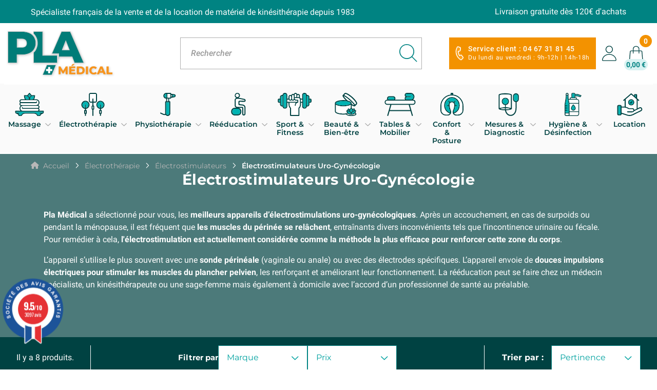

--- FILE ---
content_type: text/html; charset=utf-8
request_url: https://www.materiel-pla-medical.fr/32-electrostimulateurs-uro-gynecologie
body_size: 29879
content:
<!doctype html>
<html lang="fr-FR">
  <head>
    
      
  <meta charset="utf-8">


  <meta http-equiv="x-ua-compatible" content="ie=edge">


  <meta name="viewport" content="width=device-width, initial-scale=1">



  
                                                                  
                          
        
        <link rel="canonical" href="https://www.materiel-pla-medical.fr/32-electrostimulateurs-uro-gynecologie" />
            
  <title>Electrostimulateurs pour l&#039;Uro-Gynécologie : Appareils pour la rééducation pelvienne | PLA Médical</title>
  <meta name="description" content="Découvrez les meilleurs appareils d’électrostimulation uro-gynécologiques chez Pla Médical.">
  <meta name="keywords" content="uro-gynécologie, électrostimulateurs">
    
        

  
    <script type="application/ld+json">
  {
    "@context": "https://schema.org",
    "@type": "Organization",
    "name" : "Pla Medical",
    "url" : "https://www.materiel-pla-medical.fr/"
          ,
      "logo": {
        "@type": "ImageObject",
        "url":"https://www.materiel-pla-medical.fr/img/logo-1677603352.jpg"
      }
      }
</script>

<script type="application/ld+json">
  {
    "@context": "https://schema.org",
    "@type": "WebPage",
    "isPartOf": {
      "@type": "WebSite",
      "url":  "https://www.materiel-pla-medical.fr/",
      "name": "Pla Medical"
    },
    "name": "Electrostimulateurs pour l&#039;Uro-Gynécologie : Appareils pour la rééducation pelvienne | PLA Médical",
    "url":  "https://www.materiel-pla-medical.fr/32-electrostimulateurs-uro-gynecologie"
  }
</script>


  <script type="application/ld+json">
    {
      "@context": "https://schema.org",
      "@type": "BreadcrumbList",
      "itemListElement": [
                  {
            "@type": "ListItem",
            "position": 1,
            "name": "Accueil",
            "item": "https://www.materiel-pla-medical.fr/"
          },                  {
            "@type": "ListItem",
            "position": 2,
            "name": "Électrothérapie",
            "item": "https://www.materiel-pla-medical.fr/25-electrotherapie"
          },                  {
            "@type": "ListItem",
            "position": 3,
            "name": "Électrostimulateurs",
            "item": "https://www.materiel-pla-medical.fr/26-electrostimulateurs"
          },                  {
            "@type": "ListItem",
            "position": 4,
            "name": "Électrostimulateurs Uro-Gynécologie",
            "item": "https://www.materiel-pla-medical.fr/32-electrostimulateurs-uro-gynecologie"
          }              ]
    }
  </script>
  

  
  <script type="application/ld+json">
  {
    "@context": "https://schema.org",
    "@type": "ItemList",
    "itemListElement": [
          {
        "@type": "ListItem",
        "position": 1,
        "name": "Urostim 2 - électrostimulateur incontinence et neurostimulateur",
        "url": "https://www.materiel-pla-medical.fr/electrostimulateurs-uro-gynecologie/95-urostim-2-electrostimulateur-incontinence-et-neurostimulateur-3665067000072.html"
      },          {
        "@type": "ListItem",
        "position": 2,
        "name": "BioStim - electrostimulation et biofeedback",
        "url": "https://www.materiel-pla-medical.fr/electrostimulateurs-uro-gynecologie/98-biostim-electrostimulation-et-biofeedback.html"
      },          {
        "@type": "ListItem",
        "position": 3,
        "name": "CEFAR PERISTIM PRO - électrostimulateur Incontinence",
        "url": "https://www.materiel-pla-medical.fr/electrostimulateurs-uro-gynecologie/111-cefar-peristim-pro-electrostimulateur-incontinence-3401045507436.html"
      },          {
        "@type": "ListItem",
        "position": 4,
        "name": "MYOPLUS PRO NEUROTRAC",
        "url": "https://www.materiel-pla-medical.fr/electrostimulateurs-uro-gynecologie/151-myoplus-pro-neurotrac-5060073970346.html"
      },          {
        "@type": "ListItem",
        "position": 5,
        "name": "Neurotrac Continence - Électrostimulateur périnéal",
        "url": "https://www.materiel-pla-medical.fr/electrostimulateurs-uro-gynecologie/412-neurotrac-continence-electrostimulateur-perineal-5060073970032.html"
      },          {
        "@type": "ListItem",
        "position": 6,
        "name": "Neurotrac MyoPlus 2 Pro - Électrostimulateur de rééducation périnéale",
        "url": "https://www.materiel-pla-medical.fr/electrostimulateurs-uro-gynecologie/501-neurotrac-myoplus-2-pro-electrostimulateur-de-reeducation-perineale-5060073970308.html"
      },          {
        "@type": "ListItem",
        "position": 7,
        "name": "Neurotrac MyoPlus 4 PRO - Rééducation en biofeedback et électrostimul",
        "url": "https://www.materiel-pla-medical.fr/electrostimulateurs-uro-gynecologie/503-neurotrac-myoplus-4-pro-reeducation-en-biofeedback-et-electrostimul-5060073970339.html"
      },          {
        "@type": "ListItem",
        "position": 8,
        "name": "Neurotrac Pelvitone Blue - Rééducation périnéale pour homme",
        "url": "https://www.materiel-pla-medical.fr/electrostimulateurs-uro-gynecologie/517-neurotrac-pelvitone-blue-reeducation-perineale-pour-homme-5060073970056.html"
      }        ]
  }
</script>


  
    
  

  
    <meta property="og:title" content="Electrostimulateurs pour l&#039;Uro-Gynécologie : Appareils pour la rééducation pelvienne | PLA Médical" />
    <meta property="og:description" content="Découvrez les meilleurs appareils d’électrostimulation uro-gynécologiques chez Pla Médical." />
    <meta property="og:url" content="https://www.materiel-pla-medical.fr/32-electrostimulateurs-uro-gynecologie" />
    <meta property="og:site_name" content="Pla Medical" />
    <meta property="og:type" content="website" />  



  <script data-keepinline="true">
    var ajaxGetProductUrl = '//www.materiel-pla-medical.fr/module/cdc_googletagmanager/async';
    var ajaxShippingEvent = 1;
    var ajaxPaymentEvent = 1;

/* datalayer */
dataLayer = window.dataLayer || [];
    let cdcDatalayer = {"pageCategory":"category","event":"view_item_list","ecommerce":{"currency":"EUR","items":[{"item_name":"Urostim 2 - electrostimulateur incontinence et neurostimulateur","item_id":"95","price":"254.08","price_tax_exc":"254.08","price_tax_inc":"304.9","item_brand":"SCHWA MEDICO","item_category":"Electrotherapie","item_category2":"Electrostimulateurs","item_category3":"Electrostimulateurs Uro-Gynecologie","item_list_name":"Electrostimulateurs Uro-Gynecologie","item_list_id":"cat_32","index":1,"quantity":1,"google_business_vertical":"retail"},{"item_name":"BioStim - electrostimulation et biofeedback","item_id":"98-255","price":"2491.67","price_tax_exc":"2491.67","price_tax_inc":"2990","item_brand":"MAZET SANTE","item_category":"Electrotherapie","item_category2":"Electrostimulateurs","item_category3":"Electrostimulateurs Uro-Gynecologie","item_variant":"1.0","item_list_name":"Electrostimulateurs Uro-Gynecologie","item_list_id":"cat_32","index":2,"quantity":1,"google_business_vertical":"retail"},{"item_name":"CEFAR PERISTIM PRO - electrostimulateur Incontinence","item_id":"111-1825","price":"254.08","price_tax_exc":"254.08","price_tax_inc":"304.9","item_brand":"CHATTANOOGA","item_category":"Electrotherapie","item_category2":"Electrostimulateurs","item_category3":"Electrostimulateurs Uro-Gynecologie","item_variant":"sans remboursement","item_list_name":"Electrostimulateurs Uro-Gynecologie","item_list_id":"cat_32","index":3,"quantity":1,"google_business_vertical":"retail"},{"item_name":"MYOPLUS PRO NEUROTRAC","item_id":"151","price":"824.17","price_tax_exc":"824.17","price_tax_inc":"989","item_brand":"NEUROTRAC","item_category":"Electrotherapie","item_category2":"Electrostimulateurs","item_category3":"Electrostimulateurs Uro-Gynecologie","item_list_name":"Electrostimulateurs Uro-Gynecologie","item_list_id":"cat_32","index":4,"quantity":1,"google_business_vertical":"retail"},{"item_name":"Neurotrac Continence - Electrostimulateur perineal","item_id":"412","price":"233.33","price_tax_exc":"233.33","price_tax_inc":"280","item_brand":"NEUROTRAC","item_category":"Electrotherapie","item_category2":"Electrostimulateurs","item_category3":"Electrostimulateurs Uro-Gynecologie","item_list_name":"Electrostimulateurs Uro-Gynecologie","item_list_id":"cat_32","index":5,"quantity":1,"google_business_vertical":"retail"},{"item_name":"Neurotrac MyoPlus 2 Pro - Electrostimulateur de reeducation perineale","item_id":"501","price":"1415.83","price_tax_exc":"1415.83","price_tax_inc":"1699","item_brand":"NEUROTRAC","item_category":"Electrotherapie","item_category2":"Electrostimulateurs","item_category3":"Electrostimulateurs Uro-Gynecologie","item_list_name":"Electrostimulateurs Uro-Gynecologie","item_list_id":"cat_32","index":6,"quantity":1,"google_business_vertical":"retail"},{"item_name":"Neurotrac MyoPlus 4 PRO - Reeducation en biofeedback et electrostimul","item_id":"503","price":"1582.5","price_tax_exc":"1582.5","price_tax_inc":"1899","item_brand":"NEUROTRAC","item_category":"Electrotherapie","item_category2":"Electrostimulateurs","item_category3":"Electrostimulateurs Uro-Gynecologie","item_list_name":"Electrostimulateurs Uro-Gynecologie","item_list_id":"cat_32","index":7,"quantity":1,"google_business_vertical":"retail"},{"item_name":"Neurotrac Pelvitone Blue - Reeducation perineale pour homme","item_id":"517-1801","price":"254.08","price_tax_exc":"254.08","price_tax_inc":"304.9","item_brand":"NEUROTRAC","item_category":"Electrotherapie","item_category2":"Electrostimulateurs","item_category3":"Electrostimulateurs Uro-Gynecologie","item_variant":"sans remboursement, Sans sonde","item_list_name":"Electrostimulateurs Uro-Gynecologie","item_list_id":"cat_32","index":8,"quantity":1,"google_business_vertical":"retail"}]},"google_tag_params":{"ecomm_pagetype":"category","ecomm_category":"Electrostimulateurs Uro-Gynecologie"},"userLogged":0,"userId":"guest_768854"};
    dataLayer.push(cdcDatalayer);

/* call to GTM Tag */
(function(w,d,s,l,i){w[l]=w[l]||[];w[l].push({'gtm.start':
new Date().getTime(),event:'gtm.js'});var f=d.getElementsByTagName(s)[0],
j=d.createElement(s),dl=l!='dataLayer'?'&l='+l:'';j.async=true;j.src=
'https://www.googletagmanager.com/gtm.js?id='+i+dl;f.parentNode.insertBefore(j,f);
})(window,document,'script','dataLayer','GTM-TWCFKWQ');

/* async call to avoid cache system for dynamic data */
dataLayer.push({
  'event': 'datalayer_ready'
});
</script>



  <script type="text/javascript">
    var Days_text = 'Journée(s)';
    var Hours_text = 'Heure(s)';
    var Mins_text = 'Min(s)';
    var Sec_text = 'Sec(s)';
</script><link href="//fonts.googleapis.com/css?family=Open+Sans:600,400,400i|Oswald:700" rel="stylesheet" type="text/css" media="all">
 
<script type="text/javascript">
    var agSiteId="11188";
</script>
<script src="https://www.societe-des-avis-garantis.fr/wp-content/plugins/ag-core/widgets/JsWidget.js" type="text/javascript"></script>

<style>
        #sag_b_cocarde {
    position: relative;
    bottom: 3rem;
}

@media (max-width: 800px) {
    #sag_b_cocarde {
        bottom: 5rem !important;
    }
}

.product-price-and-shipping {
display: flex !important;
flex-direction: column;
}

#categoryStarsMain {
margin-top: -17px !important;
    margin-bottom: 20px !important;
    margin-left: 37px;
}

.categoryStarsStr {margin-top: 7px !important;}
    </style>





  


            <link rel="preload" href="https://www.materiel-pla-medical.fr/themes/plamedical/assets/css/18eeb962c1760b659711c2c61479edf4.woff2" as="font" type="font/woff2" crossorigin>
            <link rel="preload" href="https://www.materiel-pla-medical.fr/themes/plamedical/assets/css/227c93190fe7f82de3f802ce0b614d3b.woff2" as="font" type="font/woff2" crossorigin>
            <link rel="preload" href="https://www.materiel-pla-medical.fr/themes/plamedical/assets/css/56c09b9a46af6a54eeb30e554f833d13.woff2" as="font" type="font/woff2" crossorigin>
            <link rel="preload" href="https://www.materiel-pla-medical.fr/themes/plamedical/assets/css/5a149f12aa95113d0648d2133696057a.woff2" as="font" type="font/woff2" crossorigin>
            <link rel="preload" href="https://www.materiel-pla-medical.fr/themes/plamedical/assets/css/5d6df38dd70f631c488bdec905f68464.woff2" as="font" type="font/woff2" crossorigin>
            <link rel="preload" href="https://www.materiel-pla-medical.fr/themes/plamedical/assets/css/acb6629fe45c43ad5d8ba47a1c95c9fd.woff2" as="font" type="font/woff2" crossorigin>
            <link rel="preload" href="https://www.materiel-pla-medical.fr/themes/plamedical/assets/css/b009a76ad6afe4ebd301e36f847a29be.woff2" as="font" type="font/woff2" crossorigin>
            <link rel="preload" href="https://www.materiel-pla-medical.fr/themes/plamedical/assets/css/b90a6e6485936df43c6f4d5ca8bb2015.woff2" as="font" type="font/woff2" crossorigin>
            <link rel="preload" href="https://www.materiel-pla-medical.fr/themes/plamedical/assets/css/f208b7b09860c24ed53fa54b56af06f2.woff2" as="font" type="font/woff2" crossorigin>
            <link rel="preload" href="https://www.materiel-pla-medical.fr/themes/plamedical/assets/css/f25d774ecfe0996f8eb574b643d41915.woff2" as="font" type="font/woff2" crossorigin>



  	

  <script type="text/javascript">
        var Chronopost = {"ajax_endpoint":"https:\/\/www.materiel-pla-medical.fr\/module\/chronopost\/ajax?ajax=1"};
        var PAYPLUG_DOMAIN = "https:\/\/secure.payplug.com";
        var applePayIdCart = null;
        var applePayMerchantSessionAjaxURL = "https:\/\/www.materiel-pla-medical.fr\/module\/payplug\/dispatcher";
        var applePayPaymentAjaxURL = "https:\/\/www.materiel-pla-medical.fr\/module\/payplug\/validation";
        var applePayPaymentRequestAjaxURL = "https:\/\/www.materiel-pla-medical.fr\/module\/payplug\/applepaypaymentrequest";
        var controller_link = "https:\/\/www.materiel-pla-medical.fr\/module\/productcontact\/contact";
        var email_error = "Entrez un email valide";
        var enable_custom = false;
        var enable_email = true;
        var enable_file = false;
        var enable_first = true;
        var enable_last = true;
        var enable_message = true;
        var enable_phone = true;
        var file_size = "Votre fichier doit \u00eatre inf\u00e9rieur \u00e0";
        var fname_error = "Entrez un pr\u00e9nom valide";
        var form_theme = 0;
        var integratedPaymentError = "Paiement refus\u00e9, veuillez r\u00e9essayer.";
        var isMobile = false;
        var is_sandbox_mode = false;
        var lname_error = "Entrez un nom valide";
        var mail_error = "Vos donn\u00e9es ont \u00e9t\u00e9 envoy\u00e9es. Veuillez patienter.";
        var module_name = "payplug";
        var msg_error = "Entrez un message valide";
        var not_supported = "S\u00e9lectionnez un fichier correspondant aux extensions indiqu\u00e9es";
        var ok_label = "Ok";
        var payplug_ajax_url = "https:\/\/www.materiel-pla-medical.fr\/module\/payplug\/ajax";
        var payplug_transaction_error_message = "    <div class=\"payplugMsg_wrapper\">\n                                    <p  class=\"payplugMsg_error\" >La transaction n&#039;a pas pu aboutir, et votre carte n&#039;a pas \u00e9t\u00e9 d\u00e9bit\u00e9e.<\/p>\n                                        <button type=\"button\" class=\"payplugMsg_button\" name=\"card_deleted\">Ok<\/button>\n        \n            <\/div>\n";
        var phn_error = "Entrez un num\u00e9ro de t\u00e9l\u00e9phone valide";
        var prestashop = {"cart":{"products":[],"totals":{"total":{"type":"total","label":"Total","amount":0,"value":"0,00\u00a0\u20ac"},"total_including_tax":{"type":"total","label":"Total TTC","amount":0,"value":"0,00\u00a0\u20ac"},"total_excluding_tax":{"type":"total","label":"Total HT :","amount":0,"value":"0,00\u00a0\u20ac"}},"subtotals":{"products":{"type":"products","label":"Sous-total","amount":0,"value":"0,00\u00a0\u20ac"},"discounts":null,"shipping":{"type":"shipping","label":"Livraison","amount":0,"value":""},"tax":null},"products_count":0,"summary_string":"0 articles","vouchers":{"allowed":1,"added":[]},"discounts":[],"minimalPurchase":0,"minimalPurchaseRequired":""},"currency":{"id":1,"name":"Euro","iso_code":"EUR","iso_code_num":"978","sign":"\u20ac"},"customer":{"lastname":null,"firstname":null,"email":null,"birthday":null,"newsletter":null,"newsletter_date_add":null,"optin":null,"website":null,"company":null,"siret":null,"ape":null,"is_logged":false,"gender":{"type":null,"name":null},"addresses":[]},"language":{"name":"Fran\u00e7ais (French)","iso_code":"fr","locale":"fr-FR","language_code":"fr","is_rtl":"0","date_format_lite":"d\/m\/Y","date_format_full":"d\/m\/Y H:i:s","id":1},"page":{"title":"","canonical":"https:\/\/www.materiel-pla-medical.fr\/32-electrostimulateurs-uro-gynecologie","meta":{"title":"Electrostimulateurs pour l'Uro-Gyn\u00e9cologie : Appareils pour la r\u00e9\u00e9ducation pelvienne | PLA M\u00e9dical","description":"D\u00e9couvrez les meilleurs appareils d\u2019\u00e9lectrostimulation uro-gyn\u00e9cologiques chez Pla M\u00e9dical.","keywords":"uro-gyn\u00e9cologie, \u00e9lectrostimulateurs","robots":"index"},"page_name":"category","body_classes":{"lang-fr":true,"lang-rtl":false,"country-FR":true,"currency-EUR":true,"layout-full-width":true,"page-category":true,"tax-display-enabled":true,"category-id-32":true,"category-\u00c9lectrostimulateurs Uro-Gyn\u00e9cologie":true,"category-id-parent-26":true,"category-depth-level-4":true},"admin_notifications":[]},"shop":{"name":"Pla Medical","logo":"https:\/\/www.materiel-pla-medical.fr\/img\/logo-1677603352.jpg","stores_icon":"https:\/\/www.materiel-pla-medical.fr\/img\/logo_stores.png","favicon":"https:\/\/www.materiel-pla-medical.fr\/img\/favicon.ico"},"urls":{"base_url":"https:\/\/www.materiel-pla-medical.fr\/","current_url":"https:\/\/www.materiel-pla-medical.fr\/32-electrostimulateurs-uro-gynecologie","shop_domain_url":"https:\/\/www.materiel-pla-medical.fr","img_ps_url":"https:\/\/www.materiel-pla-medical.fr\/img\/","img_cat_url":"https:\/\/www.materiel-pla-medical.fr\/img\/c\/","img_lang_url":"https:\/\/www.materiel-pla-medical.fr\/img\/l\/","img_prod_url":"https:\/\/www.materiel-pla-medical.fr\/img\/p\/","img_manu_url":"https:\/\/www.materiel-pla-medical.fr\/img\/m\/","img_sup_url":"https:\/\/www.materiel-pla-medical.fr\/img\/su\/","img_ship_url":"https:\/\/www.materiel-pla-medical.fr\/img\/s\/","img_store_url":"https:\/\/www.materiel-pla-medical.fr\/img\/st\/","img_col_url":"https:\/\/www.materiel-pla-medical.fr\/img\/co\/","img_url":"https:\/\/www.materiel-pla-medical.fr\/themes\/plamedical\/assets\/img\/","css_url":"https:\/\/www.materiel-pla-medical.fr\/themes\/plamedical\/assets\/css\/","js_url":"https:\/\/www.materiel-pla-medical.fr\/themes\/plamedical\/assets\/js\/","pic_url":"https:\/\/www.materiel-pla-medical.fr\/upload\/","pages":{"address":"https:\/\/www.materiel-pla-medical.fr\/adresse","addresses":"https:\/\/www.materiel-pla-medical.fr\/adresses","authentication":"https:\/\/www.materiel-pla-medical.fr\/connexion","cart":"https:\/\/www.materiel-pla-medical.fr\/panier","category":"https:\/\/www.materiel-pla-medical.fr\/index.php?controller=category","cms":"https:\/\/www.materiel-pla-medical.fr\/index.php?controller=cms","contact":"https:\/\/www.materiel-pla-medical.fr\/nous-contacter","discount":"https:\/\/www.materiel-pla-medical.fr\/reduction","guest_tracking":"https:\/\/www.materiel-pla-medical.fr\/suivi-commande-invite","history":"https:\/\/www.materiel-pla-medical.fr\/historique-commandes","identity":"https:\/\/www.materiel-pla-medical.fr\/identite","index":"https:\/\/www.materiel-pla-medical.fr\/","my_account":"https:\/\/www.materiel-pla-medical.fr\/mon-compte","order_confirmation":"https:\/\/www.materiel-pla-medical.fr\/confirmation-commande","order_detail":"https:\/\/www.materiel-pla-medical.fr\/index.php?controller=order-detail","order_follow":"https:\/\/www.materiel-pla-medical.fr\/suivi-commande","order":"https:\/\/www.materiel-pla-medical.fr\/commande","order_return":"https:\/\/www.materiel-pla-medical.fr\/index.php?controller=order-return","order_slip":"https:\/\/www.materiel-pla-medical.fr\/avoirs","pagenotfound":"https:\/\/www.materiel-pla-medical.fr\/page-introuvable","password":"https:\/\/www.materiel-pla-medical.fr\/recuperation-mot-de-passe","pdf_invoice":"https:\/\/www.materiel-pla-medical.fr\/index.php?controller=pdf-invoice","pdf_order_return":"https:\/\/www.materiel-pla-medical.fr\/index.php?controller=pdf-order-return","pdf_order_slip":"https:\/\/www.materiel-pla-medical.fr\/index.php?controller=pdf-order-slip","prices_drop":"https:\/\/www.materiel-pla-medical.fr\/promotions","product":"https:\/\/www.materiel-pla-medical.fr\/index.php?controller=product","search":"https:\/\/www.materiel-pla-medical.fr\/recherche","sitemap":"https:\/\/www.materiel-pla-medical.fr\/plan-site","stores":"https:\/\/www.materiel-pla-medical.fr\/magasins","supplier":"https:\/\/www.materiel-pla-medical.fr\/fournisseur","register":"https:\/\/www.materiel-pla-medical.fr\/connexion?create_account=1","order_login":"https:\/\/www.materiel-pla-medical.fr\/commande?login=1"},"alternative_langs":[],"theme_assets":"\/themes\/plamedical\/assets\/","actions":{"logout":"https:\/\/www.materiel-pla-medical.fr\/?mylogout="},"no_picture_image":{"bySize":{"thumb_cover":{"url":"https:\/\/www.materiel-pla-medical.fr\/img\/p\/fr-default-thumb_cover.jpg","width":100,"height":100},"cart_default":{"url":"https:\/\/www.materiel-pla-medical.fr\/img\/p\/fr-default-cart_default.jpg","width":125,"height":125},"small_default":{"url":"https:\/\/www.materiel-pla-medical.fr\/img\/p\/fr-default-small_default.jpg","width":284,"height":284},"home_default":{"url":"https:\/\/www.materiel-pla-medical.fr\/img\/p\/fr-default-home_default.jpg","width":320,"height":320},"medium_default":{"url":"https:\/\/www.materiel-pla-medical.fr\/img\/p\/fr-default-medium_default.jpg","width":452,"height":452},"large_default":{"url":"https:\/\/www.materiel-pla-medical.fr\/img\/p\/fr-default-large_default.jpg","width":766,"height":766},"full_default":{"url":"https:\/\/www.materiel-pla-medical.fr\/img\/p\/fr-default-full_default.jpg","width":1200,"height":1200}},"small":{"url":"https:\/\/www.materiel-pla-medical.fr\/img\/p\/fr-default-thumb_cover.jpg","width":100,"height":100},"medium":{"url":"https:\/\/www.materiel-pla-medical.fr\/img\/p\/fr-default-home_default.jpg","width":320,"height":320},"large":{"url":"https:\/\/www.materiel-pla-medical.fr\/img\/p\/fr-default-full_default.jpg","width":1200,"height":1200},"legend":""}},"configuration":{"display_taxes_label":true,"display_prices_tax_incl":true,"is_catalog":false,"show_prices":true,"opt_in":{"partner":false},"quantity_discount":{"type":"discount","label":"Remise sur prix unitaire"},"voucher_enabled":1,"return_enabled":0},"field_required":[],"breadcrumb":{"links":[{"title":"Accueil","url":"https:\/\/www.materiel-pla-medical.fr\/"},{"title":"\u00c9lectroth\u00e9rapie","url":"https:\/\/www.materiel-pla-medical.fr\/25-electrotherapie"},{"title":"\u00c9lectrostimulateurs","url":"https:\/\/www.materiel-pla-medical.fr\/26-electrostimulateurs"},{"title":"\u00c9lectrostimulateurs Uro-Gyn\u00e9cologie","url":"https:\/\/www.materiel-pla-medical.fr\/32-electrostimulateurs-uro-gynecologie"}],"count":4},"link":{"protocol_link":"https:\/\/","protocol_content":"https:\/\/"},"time":1769061683,"static_token":"8d8cef5e33935e5ba90e76aefbc25af7","token":"5a45e486199c1087119513bdee315e8e","debug":false};
        var psemailsubscription_subscription = "https:\/\/www.materiel-pla-medical.fr\/module\/ps_emailsubscription\/subscription";
        var psr_icon_color = "#004242";
        var site_key = "6LdwInwrAAAAAOxgueithVfZFszMHEKthMosqq8G";
        var submit_error = "Votre demande n'a pas pu \u00eatre envoy\u00e9e. Veuillez r\u00e9essayer plus tard.";
        var submit_success = "Votre demande a \u00e9t\u00e9 envoy\u00e9e avec succ\u00e8s.";
      </script>
		<link rel="stylesheet" href="https://fonts.googleapis.com/css?family=Montserrat" media="all">
		<link rel="stylesheet" href="https://www.materiel-pla-medical.fr/themes/plamedical/assets/cache/theme-f83ec2222.css" media="all">
	
	


        <link rel="preload" href="/modules/creativeelements/views/lib/ceicons/fonts/ceicons.woff2?fj664s"
            as="font" type="font/woff2" crossorigin>
        <!--CE-JS-->


  <link rel="icon" type="image/vnd.microsoft.icon" href="https://www.materiel-pla-medical.fr/img/favicon.ico?1677603718">
  <link rel="shortcut icon" type="image/x-icon" href="https://www.materiel-pla-medical.fr/img/favicon.ico?1677603718">
  <meta name="theme-color" content="#000">

    
  </head>
  <body id="category" class="lang-fr country-fr currency-eur layout-full-width page-category tax-display-enabled category-id-32 category-electrostimulateurs-uro-gynecologie category-id-parent-26 category-depth-level-4 elementor-page elementor-page-32040101">
    <svg aria-hidden="true" style="position: absolute; width: 0; height: 0; overflow: hidden;" version="1.1" xmlns="http://www.w3.org/2000/svg" xmlns:xlink="http://www.w3.org/1999/xlink">
  <defs>
    <symbol fill="none" xmlns="http://www.w3.org/2000/svg" viewBox="0 0 29 35" id="phone">
      <path d="m22.891 25.664-3.3-4.3c-.688-.91-1.847-1.22-2.775-.848l-2.197.861c-1.44-2.353-2.171-5.034-2.149-7.823l2.287-.422c1.096-.224 1.934-1.035 2.026-2.15l.599-5.326c.117-1.21-.616-2.339-1.679-2.623l-4.487-1.41c-1.063-.285-2.21.133-2.785 1.118-3.02 5.091-3.775 10.997-2.197 16.7 1.578 5.703 5.186 10.396 10.207 13.295.167.148.36.2.554.252.869.232 1.771-.044 2.461-.687l3.212-3.487c.839-.81.885-2.144.223-3.15Zm-1.728 1.814-3.213 3.488c-.148.167-.367.212-.534.064-4.564-2.672-7.864-6.973-9.281-12.115a19.5 19.5 0 0 1 1.976-15.103c.052-.193.271-.238.464-.186l4.488 1.41.097.025c.097.026.238.27.212.368l-.599 5.326c-.052.193-.2.36-.297.335l-3.163.601c-.438.09-.857.495-.864.907-.282 3.756.796 7.46 2.854 10.6a1.23 1.23 0 0 0 1.23.433l3.002-1.162c.123-.07.316-.019.483.13l3.203 4.274c.045.22.09.438-.058.605Z" fill="#fff"></path>
      <path d="m21.163 27.479-3.212 3.487c-.149.167-.368.212-.535.064-4.564-2.672-7.863-6.973-9.28-12.115A19.5 19.5 0 0 1 10.11 3.812c.052-.193.271-.238.464-.186l4.489 1.41.096.025c.097.026.238.271.212.368l-.599 5.326c-.051.193-.2.36-.296.335l-3.164.601c-.438.09-.857.495-.864.908-.282 3.755.796 7.46 2.854 10.6.308.393.791.522 1.23.432l3.002-1.162c.123-.07.316-.019.483.13l3.203 4.274c.045.22.09.438-.058.606Z" fill="#FFA31A"></path>
    </symbol>
    <symbol fill="none" xmlns="http://www.w3.org/2000/svg" viewBox="0 0 33 35" id="user">
      <path d="M16.384 16.76C11.764 16.76 8 12.996 8 8.375 8 3.755 11.764 0 16.384 0c4.621 0 8.385 3.764 8.385 8.384 0 4.621-3.764 8.376-8.384 8.376Zm0-15.135a6.768 6.768 0 0 0-6.76 6.76 6.768 6.768 0 0 0 6.76 6.76 6.768 6.768 0 0 0 6.76-6.76c0-3.728-3.041-6.76-6.76-6.76ZM30.143 35H2.742a2.735 2.735 0 0 1-2.708-3.168c.587-3.655 2.564-6.95 5.569-9.278 2.97-2.301 6.814-3.574 10.83-3.574 4.017 0 7.861 1.273 10.83 3.574 3.006 2.338 4.982 5.632 5.57 9.278.126.794-.1 1.598-.624 2.211a2.692 2.692 0 0 1-2.066.957Zm-13.7-14.44c-7.528 0-13.764 4.846-14.83 11.516-.053.334.046.677.262.93.226.261.533.406.876.406h27.4c.344 0 .65-.145.876-.407.217-.252.316-.595.262-.93-1.083-6.669-7.32-11.515-14.847-11.515Z" fill="currentColor"></path>
    </symbol>
    <symbol fill="none" xmlns="http://www.w3.org/2000/svg" viewBox="0 0 33 35" id="shopping-bag">
    <path d="m32.659 32.864-.018-.181-1.594-19.216c-.109-1.304-1.295-2.319-2.707-2.319h-4.076V7.482c0-3.812-3.35-6.918-7.461-6.918-4.12 0-7.462 3.106-7.462 6.918v3.668H5.266c-1.413 0-2.6 1.014-2.708 2.318L.946 32.864c-.054.688.2 1.385.716 1.893.516.516 1.24.806 1.992.806H29.96c.752 0 1.485-.3 1.993-.806.507-.517.77-1.205.706-1.893ZM10.962 7.48c0-2.997 2.617-5.424 5.84-5.424 3.215 0 5.841 2.436 5.841 5.424v3.668H10.963V7.48Zm19.786 26.27-.045.037c-.2.18-.47.28-.752.28H3.654c-.308 0-.589-.117-.797-.326a.97.97 0 0 1-.29-.778L4.18 13.566c.045-.525.516-.941 1.087-.941H9.34v4.546c0 .407.362.742.815.742.444 0 .815-.335.815-.742v-4.546h11.672v4.546c0 .407.363.742.816.742.443 0 .814-.335.814-.742v-4.546h4.076c.561 0 1.04.416 1.086.941l1.612 19.398c.018.298-.09.58-.299.787Z" fill="currentColor"></path>
    </symbol>
    <symbol fill="none" xmlns="http://www.w3.org/2000/svg" viewBox="0 0 32 32" id="magnifier">
      <path d="M30.8 31.5c-.2 0-.4-.1-.5-.2l-8.1-8.1c-2.4 2.2-5.5 3.4-8.8 3.4-3.5 0-6.9-1.4-9.4-3.9-2.6-2.6-4-5.9-4-9.4s1.4-6.9 3.9-9.4S9.7 0 13.3 0c3.5 0 6.9 1.4 9.4 3.9s3.9 5.8 3.9 9.4c0 3.3-1.2 6.4-3.4 8.8l8.1 8.1c.3.3.3.8 0 1.1-.2.1-.4.2-.5.2Zm-17.5-30c-3.1 0-6.1 1.2-8.3 3.4-2.2 2.2-3.4 5.2-3.4 8.3 0 3.1 1.2 6.1 3.4 8.3 2.2 2.2 5.2 3.4 8.3 3.4 3.1 0 6.1-1.2 8.3-3.4 2.2-2.2 3.4-5.2 3.4-8.3 0-3.1-1.2-6.1-3.4-8.3-2.2-2.2-5.2-3.4-8.3-3.4Z" fill="currentColor"></path>
    </symbol>
    <symbol xmlns="http://www.w3.org/2000/svg" viewBox="0 0 45 45" id="facebook">
      <g>
        <path d="M45 22.5a22.5 22.5 0 0 1-19.38 22.28 21.42 21.42 0 0 1-3.12.22 22 22 0 0 1-3.91-.35A22.5 22.5 0 1 1 45 22.5Z" fill="#1877f2"></path>
        <path d="M25.62 19.57v4.22h6.24l-1 6.51h-5.24v14.48a21.42 21.42 0 0 1-3.12.22 22 22 0 0 1-3.91-.35V30.3h-5.72v-6.51h5.72v-4.95c0-5.64 3.35-8.76 8.49-8.76a34.48 34.48 0 0 1 5 .44v5.54h-2.8c-2.79 0-3.66 1.73-3.66 3.51Z" fill="#fff"></path>
      </g>
    </symbol>
    <symbol xmlns="http://www.w3.org/2000/svg" viewBox="0 0 45 45" id="linkedin">
      <g>
        <rect width="45" height="45" rx="7.65" fill="#2868b2"></rect>
        <path d="M7.34 17.24h6.51v20.9H7.34Zm3.25-10.38a3.77 3.77 0 1 1-3.77 3.76 3.77 3.77 0 0 1 3.77-3.76M17.92 17.24h6.23v2.86h.09a6.83 6.83 0 0 1 6.15-3.37c6.57 0 7.79 4.32 7.79 10v11.41h-6.49V28c0-2.42-.05-5.54-3.38-5.54s-3.9 2.64-3.9 5.36v10.32h-6.49Z" fill="#fff"></path>
      </g>
    </symbol>
    <symbol xmlns="http://www.w3.org/2000/svg" viewBox="0 0 45 45" id="instagram">
      <defs>
        <linearGradient id="a" x1="490.5" y1="-181.51" x2="552.39" y2="-119.61" gradientTransform="translate(-492.42 179.58)" gradientUnits="userSpaceOnUse">
          <stop offset="0" stop-color="#fbe18a"></stop>
          <stop offset=".21" stop-color="#fcbb45"></stop>
          <stop offset=".38" stop-color="#f75274"></stop>
          <stop offset=".52" stop-color="#d53692"></stop>
          <stop offset=".74" stop-color="#8f39ce"></stop>
          <stop offset="1" stop-color="#5b4fe9"></stop>
        </linearGradient>
      </defs>
      <g>
        <rect width="45" height="45" rx="7.65" transform="rotate(-90 22.5 22.5)" fill="url(#a)"></rect>
        <path d="M31.53 11.53a2 2 0 1 0 2 2 2 2 0 0 0-2-2ZM22.64 14.1A8.4 8.4 0 1 0 31 22.5a8.41 8.41 0 0 0-8.36-8.4Zm0 13.78A5.38 5.38 0 1 1 28 22.5a5.38 5.38 0 0 1-5.36 5.38Z" fill="#fff"></path>
        <path d="M29.31 39.56H15.69A10.26 10.26 0 0 1 5.44 29.31V15.69A10.26 10.26 0 0 1 15.69 5.44h13.62a10.26 10.26 0 0 1 10.25 10.25v13.62a10.26 10.26 0 0 1-10.25 10.25ZM15.69 8.65a7.05 7.05 0 0 0-7 7v13.66a7.05 7.05 0 0 0 7 7h13.62a7.05 7.05 0 0 0 7-7V15.69a7.05 7.05 0 0 0-7-7Z" fill="#fff"></path>
      </g>
    </symbol>
    <symbol xmlns="http://www.w3.org/2000/svg" viewBox="0 0 45 45" id="wordpress">
      <g>
        <path d="M33.6 16a9.9 9.9 0 0 1 1.1 7.7c-.5 2.2-1.4 4.3-2.1 6.5-.3.9-.6 1.8-1 2.8-.5-1.4-1-2.7-1.4-4-1.7-4.9-3.5-9.8-5.2-14.6-.2-.5-.2-.5.3-.5h2c.2 0 .2-.1.2-.3v-.7c0-.3-.1-.6-.1-.8a5.58 5.58 0 0 0-1.3 0h-9.9c-.2 0-.2.2-.2.4v.3a3.08 3.08 0 0 0 .1 1 3.78 3.78 0 0 0 1.2.1h.1a3.14 3.14 0 0 1 1.2.1c.3.1.3.7.5 1.1v.1c.8 2.3 1.6 4.5 2.4 6.8a.64.64 0 0 1 0 .6c-1.2 3.4-2.4 6.9-3.6 10.3 0 .1 0 .1-.1.2-.4-1.3-.9-2.5-1.3-3.7-1.8-5-3.5-10-5.3-15-.2-.5-.2-.5.3-.5h1.7c.3 0 .3-.1.3-.3v-.1c0-.5.1-1-.1-1.3h-.1a5.58 5.58 0 0 0-1.3 0H6.8C12.6 3.1 26.2.6 35.3 8.9a3.92 3.92 0 0 0-2.6.9 3.42 3.42 0 0 0-1.2 2.7 1.78 1.78 0 0 0 .4 1 27.07 27.07 0 0 1 1.7 2.5Z" fill="#00769c"></path>
        <path d="M27.6 40.6a18.57 18.57 0 0 1-10.7-.1c-.2-.1-.3-.1-.2-.4 1.9-5 3.8-9.9 5.7-14.9 0-.1.1-.1.1-.2.6 1.6 1.1 3.1 1.6 4.7 1.2 3.5 2.5 7 3.7 10.5.2.2.2.3-.2.4ZM41.1 25.3A18.64 18.64 0 0 1 31.4 39a36.16 36.16 0 0 1 1.3-3.5c1.9-5.2 3.8-10.5 5.6-15.7a15 15 0 0 0 .7-6.3 18.47 18.47 0 0 1 2.1 11.8ZM13.5 39a18.85 18.85 0 0 1-8.4-23.9c.3.5 8.4 23.5 8.4 23.9Z" fill="#00769c"></path>
        <path d="M22.5 0A22.5 22.5 0 1 0 45 22.5 22.53 22.53 0 0 0 22.5 0Zm14.8 37.3a20.64 20.64 0 0 1-14.8 6.1 20.88 20.88 0 0 1-14.8-6.1 20.64 20.64 0 0 1-6.1-14.8A20.47 20.47 0 0 1 7.7 7.7a20.64 20.64 0 0 1 14.8-6.1 20.88 20.88 0 0 1 14.8 6.1 20.64 20.64 0 0 1 6.1 14.8 20.47 20.47 0 0 1-6.1 14.8Z" fill="#00769c"></path>
        <path d="M37.3 7.7a20.64 20.64 0 0 0-14.8-6.1A20.47 20.47 0 0 0 7.7 7.7a20.64 20.64 0 0 0-6.1 14.8 20.88 20.88 0 0 0 6.1 14.8 20.64 20.64 0 0 0 14.8 6.1 20.88 20.88 0 0 0 14.8-6.1 20.64 20.64 0 0 0 6.1-14.8 20.47 20.47 0 0 0-6.1-14.8ZM5.1 15.1c.2.5 8.4 23.5 8.4 23.8-8.2-4.1-12.3-14.7-8.4-23.8Zm22.5 25.5a18.57 18.57 0 0 1-10.7-.1c-.2-.1-.3-.1-.2-.4 1.9-5 3.8-9.9 5.7-14.9 0-.1.1-.1.1-.2.6 1.6 1.1 3.1 1.6 4.7 1.2 3.5 2.5 7 3.7 10.5.2.2.2.3-.2.4ZM25 14.3c-.2-.5-.2-.5.3-.5h2c.2 0 .2-.1.2-.3v-.7c0-.3-.1-.6-.1-.8a5.58 5.58 0 0 0-1.3 0h-9.9c-.2 0-.2.2-.2.4v.3a3.08 3.08 0 0 0 .1 1 3.78 3.78 0 0 0 1.2.1h.1c.4 0 .9-.1 1.2.1s.3.7.5 1.1v.1c.8 2.3 1.6 4.5 2.4 6.8a.64.64 0 0 1 0 .6c-1.2 3.4-2.4 6.9-3.6 10.3 0 .1 0 .1-.1.2-.4-1.3-.9-2.5-1.3-3.7-1.8-5-3.5-10-5.3-15-.2-.5-.2-.5.3-.5h1.7c.3 0 .3-.1.3-.3v-.1c0-.5.1-1-.1-1.3h-.1a5.58 5.58 0 0 0-1.3 0H6.8C12.6 3 26.2.5 35.3 8.8a3.92 3.92 0 0 0-2.6.9 3.42 3.42 0 0 0-1.2 2.7 1.78 1.78 0 0 0 .4 1c.6.9 1.2 1.7 1.8 2.6a9.9 9.9 0 0 1 1.1 7.7c-.5 2.2-1.4 4.3-2.1 6.5-.3.9-.6 1.8-1 2.8-.5-1.4-1-2.7-1.4-4-1.8-4.9-3.5-9.8-5.3-14.7ZM31.3 39a36.16 36.16 0 0 1 1.3-3.5c1.9-5.2 3.8-10.5 5.6-15.7a15 15 0 0 0 .7-6.3A17.65 17.65 0 0 1 41 25.4c-.9 6-4.3 10.5-9.7 13.6Z" fill="#fff"></path>
      </g>
    </symbol>
      </defs>
</svg>
    
      <!-- Google Tag Manager (noscript) -->
<noscript><iframe src="https://www.googletagmanager.com/ns.html?id=GTM-TWCFKWQ"
height="0" width="0" style="display:none;visibility:hidden"></iframe></noscript>
<!-- End Google Tag Manager (noscript) -->

    
    <main>
      
              
      <header id="header">
        
          	
  <div class="header-banner">
    							
<div
	class="nkm-topbanner"
	style=" color: #ffffff;">
	
	Spécialiste français de la vente et de la location de matériel de kinésithérapie depuis 1983

	</div>

    <div class="shipping-infos">
      Livraison gratuite dès 120€ d'achats
    </div>
  </div>



  <div class="header-nav"><div class="container"><div class="row"><div class="col-md-5 col-xs-12 hidden-sm-down"></div><div class="col-md-7 right-nav hidden-sm-down"></div></div></div></div>



  <div class="header-top">
    <div class="container">
      <div class="row header-main">
        <div class="col-md-3 col-lg-3 col-xl-3 hidden-sm-down" id="_desktop_logo">
                      
  <a href="https://www.materiel-pla-medical.fr/">
    <picture class="logo">
      <source media="(min-width: 768px)" type="image/svg+xml" srcset="https://www.materiel-pla-medical.fr/themes/plamedical/assets/img/pla-logo.svg" height="85" width="204">
      <source media="(min-width: 768px)" srcset="https://www.materiel-pla-medical.fr/themes/plamedical/assets/img/pla-logo.png 1x, https://www.materiel-pla-medical.fr/themes/plamedical/assets/img/pla-logo@2x.png 2x" height="85" width="204">
      <source type="image/svg+xml" srcset="https://www.materiel-pla-medical.fr/themes/plamedical/assets/img/pla-logo-mobile.svg" height="54" width="130">
      <img class="img-fluid" src="https://www.materiel-pla-medical.fr/themes/plamedical/assets/img/pla-logo-mobile.png" alt="Pla Medical" height="54" width="130" decoding="async">
    </picture>
      </a>

                  </div>
        <div class="header-top1 col-md-6 col-lg-6 col-xl-5 col-xxl-5 hidden-sm-down">
          <!-- Block search module TOP -->
<div id="_desktop_search_widget" class="search-widget" data-search-controller-url="//www.materiel-pla-medical.fr/recherche">
	<a href="#" class="search-toggler hidden-md-up" aria-label="search">
		<i class="fa-light fa-magnifying-glass"></i>
	</a>
	<form method="get" action="//www.materiel-pla-medical.fr/recherche" class="search-form">
		<input type="hidden" name="controller" value="search">
		<input id="search_query_top" type="text" class="form-control" name="s" value="" placeholder="Rechercher" aria-label="Rechercher">
		<button type="submit" aria-label="Rechercher">
			<svg class="icon">
				<use xlink:href="#magnifier"></use>
			</svg>
			<span class="hidden-3xl-down">Rechercher</span>
		</button>
	</form>
</div>
<!-- /Block search module TOP -->

        </div>
        <div class="header-top2 right-top col-md-3 col-lg-3 col-xl-4 col-xxl-4 hidden-sm-down">
          <a href="tel:33467318145">
            <div class="customer-service-banner">
              <svg class="icon">
                <use xlink:href="#phone"></use>
              </svg>
              <div class="hidden-lg-down">
                <p class="h5 phone">Service client : 04 67 31 81 45</p>
                <p class="timetable">Du lundi au vendredi : 9h-12h | 14h-18h</p>
              </div>
            </div>
          </a>
          <div class="desktop_user_and_cart">
            <div id="_desktop_user_info">
  <div class="user-info">
                <a
        class="nkmobflnk"
        data-nkmobflnk-url="aHR0cHM6Ly93d3cubWF0ZXJpZWwtcGxhLW1lZGljYWwuZnIvY29ubmV4aW9uP2JhY2s9aHR0cHM6Ly93d3cubWF0ZXJpZWwtcGxhLW1lZGljYWwuZnIvMzItZWxlY3Ryb3N0aW11bGF0ZXVycy11cm8tZ3luZWNvbG9naWU="
        title="Identifiez-vous"
      >
        <svg class="icon">
          <use xlink:href="#user"></use>
        </svg>
              </a>
      </div>
</div>
<div id="_desktop_cart">
  <div class="blockcart cart-preview inactive" data-refresh-url="//www.materiel-pla-medical.fr/module/ps_shoppingcart/ajax">
    <div class="header">
              <svg class="icon">
          <use xlink:href="#shopping-bag"></use>
        </svg>
                <span class="cart-products-count">0</span>
        <span class="cart-total">0,00 €</span>
          </div>
  </div>
</div>


          </div>
        </div>
        <div class="hidden-md-up mobile">
          <div class="js-top-menu" id="_mobile_top_menu"></div>
          <div class="top-logo" id="_mobile_logo"></div>
          <div id="_mobile_search_widget" class="search-widget text-xs-right"></div>
          <div id="_mobile_user_info"></div>
          <div id="_mobile_cart"></div>
        </div>
      </div>
      <div class="row header-bottom hidden-sm-down">
        <div class="col-xs-12 position-static">
          
        </div>
      </div>
      <div id="mobile_top_menu_wrapper" class="row hidden-md-up" style="display:none;">
        <div class="js-top-menu-bottom">
          <div id="_mobile_currency_selector"></div>
          <div id="_mobile_language_selector"></div>
          <div id="_mobile_contact_link"></div>
        </div>
      </div>
    </div>
  </div>
  <div id="_desktop_top_menu">
        <div class="ets_mm_megamenu
        layout_layout1         show_icon_in_mobile                transition_fade        transition_floating                sticky_disabled                ets-dir-ltr        hook-default        single_layout         disable_sticky_mobile          hover         "
        data-bggray="bg_gray"
        >
        <div class="ets_mm_megamenu_content">
            <div class="container">
                <div class="ets_mm_megamenu_content_content">
                    <div class="ybc-menu-toggle ybc-menu-btn closed">
                        <div id="menu-icon">
                            <i class="fa-light fa-bars-staggered"></i>
                        </div>
                        Menu
                    </div>
                        <ul class="mm_menus_ul n-11">
        <li class="close_menu">
            <div class="pull-left">
                <span class="mm_menus_back">
                    <i class="icon-bar"></i>
                    <i class="icon-bar"></i>
                    <i class="icon-bar"></i>
                </span>
                Menu
            </div>
            <div class="pull-right">
                <span class="mm_menus_back_icon"></span>
                Retour
            </div>
        </li>
                    <li class="mm_menus_li mm_sub_align_full mm_has_sub hover "
                >
                <a class="ets_mm_url"                         href="https://www.materiel-pla-medical.fr/10-materiel-de-massage"
                        style="font-size:16px;">
                    <span class="mm_menu_content_title">
                                                    <i class="fa pla-massage"></i>
                                                <span class="mm_menu_content_title_content">
                            Massage
                            <span class="mm_arrow"></span>                        </span>
                                            </span>
                </a>
                                                    <span class="arrow closed"></span>                                            <ul class="mm_columns_ul"
                            style=" width:calc(100% - 230px + 2px); left: 230px;right: 230px;">
                                                            <li class="mm_columns_li column_size_3  mm_has_sub">
                                                                            <ul class="mm_blocks_ul">
                                                                                            <li data-id-block="15" class="mm_blocks_li">
                                                        <div class="ets_mm_block mm_block_type_image mm_hide_title">
        <span class="h4"  style="font-size:16px">Massage</span>
        <div class="ets_mm_block_content">
                                                <span class="mm_img_content">
                        <img
                            src="https://www.materiel-pla-medical.fr/img/ets_megamenu/15_massage.jpg"
                            alt="Massage"
                            height="385"
                            width="500"
                            loading="lazy"
                            decoding="async"
                            fetchpriority="low"
                        >
                    </span>
                                    </div>
    </div>
    <div class="clearfix"></div>

                                                </li>
                                                                                    </ul>
                                                                    </li>
                                                            <li class="mm_columns_li column_size_3  mm_has_sub">
                                                                            <ul class="mm_blocks_ul">
                                                                                            <li data-id-block="27" class="mm_blocks_li">
                                                        <div class="ets_mm_block mm_block_type_category ">
        <span class="h4"  style="font-size:16px">Produits de massage</span>
        <div class="ets_mm_block_content">
                                <ul class="ets_mm_categories">
                    <li >
                <a class="ets_mm_url" href="https://www.materiel-pla-medical.fr/13-baumes-cataplasmes">Baumes &amp; cataplasmes</a>
                            </li>
                    <li >
                <a class="ets_mm_url" href="https://www.materiel-pla-medical.fr/14-creme-de-massage-kine">Crème de massage kiné</a>
                            </li>
                    <li >
                <a class="ets_mm_url" href="https://www.materiel-pla-medical.fr/12-gels-de-massage">Gels de massage</a>
                            </li>
                    <li >
                <a class="ets_mm_url" href="https://www.materiel-pla-medical.fr/15-huiles-de-massage">Huiles de massage</a>
                            </li>
                    <li >
                <a class="ets_mm_url" href="https://www.materiel-pla-medical.fr/16-lotions-laits-de-massage">Lotions &amp; laits de massage</a>
                            </li>
            </ul>
                    </div>
    </div>
    <div class="clearfix"></div>

                                                </li>
                                                                                            <li data-id-block="22" class="mm_blocks_li">
                                                        <div class="ets_mm_block mm_block_type_category ">
        <span class="h4"  style="font-size:16px">Types de massage</span>
        <div class="ets_mm_block_content">
                                <ul class="ets_mm_categories">
                    <li >
                <a class="ets_mm_url" href="https://www.materiel-pla-medical.fr/17-massage-chauffant">Massage chauffant</a>
                            </li>
                    <li >
                <a class="ets_mm_url" href="https://www.materiel-pla-medical.fr/18-massage-cryo">Massage cryo</a>
                            </li>
            </ul>
                    </div>
    </div>
    <div class="clearfix"></div>

                                                </li>
                                                                                    </ul>
                                                                    </li>
                                                            <li class="mm_columns_li column_size_3  mm_has_sub">
                                                                            <ul class="mm_blocks_ul">
                                                                                            <li data-id-block="28" class="mm_blocks_li">
                                                        <div class="ets_mm_block mm_block_type_category ">
        <span class="h4"  style="font-size:16px">Appareils &amp; Accessoires</span>
        <div class="ets_mm_block_content">
                                <ul class="ets_mm_categories">
                    <li >
                <a class="ets_mm_url" href="https://www.materiel-pla-medical.fr/11-accessoires-de-massage">Accessoires de massage</a>
                            </li>
                    <li >
                <a class="ets_mm_url" href="https://www.materiel-pla-medical.fr/19-appareils-de-massage">Appareils de massage</a>
                            </li>
            </ul>
                    </div>
    </div>
    <div class="clearfix"></div>

                                                </li>
                                                                                            <li data-id-block="29" class="mm_blocks_li block-advice">
                                                        <div class="ets_mm_block mm_block_type_cms ">
        <span class="h4"  style="font-size:16px">Conseil :</span>
        <div class="ets_mm_block_content">
                                                <ul>
                                                    <li><a href="https://www.materiel-pla-medical.fr/content/7-quelles-sont-les-differences-entre-le-gel-la-creme-et-le-baume-de-massage-">Quelles sont les différences entre le gel, la crème et le baume de massage ?</a></li>
                                            </ul>
                                    </div>
    </div>
    <div class="clearfix"></div>

                                                </li>
                                                                                    </ul>
                                                                    </li>
                                                            <li class="mm_columns_li column_size_3  mm_has_sub">
                                                                            <ul class="mm_blocks_ul">
                                                                                            <li data-id-block="19" class="mm_blocks_li">
                                                        <div class="ets_mm_block mm_block_type_product mm_hide_title">
        <span class="h4"  style="font-size:16px">Produit</span>
        <div class="ets_mm_block_content">
                            	          <article class="product-miniature js-product-miniature" data-id-product="487" data-id-product-attribute="0">
          <div class="thumbnail-container">
            
              <a href="https://www.materiel-pla-medical.fr/creme-de-massage-kine/487-creme-de-massage-liquiderma-basic-neutre-4260408932808.html" class="thumbnail product-thumbnail">
                                <img
                  src="https://www.materiel-pla-medical.fr/2528-small_default/creme-de-massage-liquiderma-basic-neutre.jpg"
                  alt="Crème de massage Liquiderma basic NEUTRE"
                  data-full-size-image-url="https://www.materiel-pla-medical.fr/2528-small_default/creme-de-massage-liquiderma-basic-neutre.jpg"
                  height="178"
                  width="178"
                  loading="lazy"
                  decoding="async"
                  fetchpriority="low"
                />
              </a>
            
            <div class="mm-product-description">
              
                <span class="h3 product-title h4" itemprop="name">
                    <a href="https://www.materiel-pla-medical.fr/creme-de-massage-kine/487-creme-de-massage-liquiderma-basic-neutre-4260408932808.html">
                        Crème de massage Liquiderma...
                    </a>
                                    </span>
              
              
                            
                                  <div class="product-price-and-shipping">
                    <link rel="stylesheet" href="/modules/steavisgarantis/views/css/style.css" type="text/css" />
<style>
     
    #agWidgetH .animate {animation-duration: 1s;  animation-name: newWidth;  animation-iteration-count: 1;} 
    @keyframes newWidth {from {width: 0%} to {width: 95%}} 
     
	.categoryStars svg.note g { fill:  #f5d700 !important;}
</style>
<div id="categoryStarsMain">
    <div class="categoryStars">
		<span></span>
		<div class="animate" style="width:95%;position:relative;overflow:hidden;">
			<svg class="note" version="1.0" xmlns="http://www.w3.org/2000/svg"
			 width="250.000000pt" height="68.000000pt" viewBox="0 0 250.000000 68.000000"
			 preserveAspectRatio="xMidYMid meet">
				<g fill="rgba(250,0,0,1)">
					<path d="M 16.02 28.17   L 22.31 11.82   A 0.34 0.34 0.0 0 1 22.95 11.82   L 29.11 28.05   A 0.34 0.34 0.0 0 0 29.43 28.27   L 43.29 28.24   A 0.34 0.34 0.0 0 1 43.53 28.82   L 32.81 39.62   A 0.34 0.34 0.0 0 0 32.73 39.97   L 38.17 56.11   A 0.34 0.34 0.0 0 1 37.67 56.51   L 22.84 47.29   A 0.34 0.34 0.0 0 0 22.48 47.29   L 7.31 56.49   A 0.34 0.34 0.0 0 1 6.81 56.09   L 12.27 40.15   A 0.34 0.34 0.0 0 0 12.19 39.80   L 1.50 28.79   A 0.34 0.34 0.0 0 1 1.75 28.21   L 15.69 28.39   A 0.34 0.34 0.0 0 0 16.02 28.17   Z"/>
					<path d="M 79.28 28.29   L 93.14 28.22   A 0.34 0.34 0.0 0 1 93.38 28.80   L 82.66 39.66   A 0.34 0.34 0.0 0 0 82.58 40.01   L 88.04 56.15   A 0.34 0.34 0.0 0 1 87.54 56.55   L 72.70 47.28   A 0.34 0.34 0.0 0 0 72.34 47.28   L 57.15 56.50   A 0.34 0.34 0.0 0 1 56.65 56.10   L 62.13 40.14   A 0.34 0.34 0.0 0 0 62.05 39.79   L 51.34 28.78   A 0.34 0.34 0.0 0 1 51.59 28.20   L 65.53 28.40   A 0.34 0.34 0.0 0 0 65.86 28.18   L 72.17 11.87   A 0.34 0.34 0.0 0 1 72.80 11.87   L 78.96 28.07   A 0.34 0.34 0.0 0 0 79.28 28.29   Z"/>
					<path d="M 129.12 28.28   L 142.99 28.23   A 0.34 0.34 0.0 0 1 143.23 28.81   L 132.51 39.64   A 0.34 0.34 0.0 0 0 132.43 39.99   L 137.90 56.14   A 0.34 0.34 0.0 0 1 137.39 56.54   L 122.57 47.30   A 0.34 0.34 0.0 0 0 122.21 47.30   L 107.02 56.48   A 0.34 0.34 0.0 0 1 106.52 56.08   L 111.97 40.14   A 0.34 0.34 0.0 0 0 111.89 39.79   L 101.22 28.79   A 0.34 0.34 0.0 0 1 101.47 28.21   L 115.40 28.39   A 0.34 0.34 0.0 0 0 115.73 28.17   L 122.03 11.80   A 0.34 0.34 0.0 0 1 122.66 11.80   L 128.80 28.06   A 0.34 0.34 0.0 0 0 129.12 28.28   Z"/>
					<path d="M 178.98 28.27   L 192.81 28.24   A 0.34 0.34 0.0 0 1 193.06 28.82   L 182.39 39.63   A 0.34 0.34 0.0 0 0 182.31 39.98   L 187.74 56.13   A 0.34 0.34 0.0 0 1 187.24 56.53   L 172.41 47.29   A 0.34 0.34 0.0 0 0 172.05 47.29   L 156.88 56.48   A 0.34 0.34 0.0 0 1 156.38 56.07   L 161.83 40.13   A 0.34 0.34 0.0 0 0 161.75 39.78   L 151.05 28.79   A 0.34 0.34 0.0 0 1 151.30 28.21   L 165.26 28.39   A 0.34 0.34 0.0 0 0 165.58 28.17   L 171.86 11.80   A 0.34 0.34 0.0 0 1 172.50 11.80   L 178.66 28.05   A 0.34 0.34 0.0 0 0 178.98 28.27   Z"/>
					<path d="M 220.13 27.69   L 226.23 12.00   Q 226.58 11.10 226.92 12.00   L 232.93 27.72   Q 233.14 28.26 233.72 28.26   L 247.19 28.27   Q 247.99 28.27 247.43 28.84   L 237.01 39.40   A 0.90 0.89 58.3 0 0 236.80 40.32   L 242.11 56.20   Q 242.35 56.94 241.69 56.53   L 227.01 47.45   Q 226.61 47.21 226.22 47.44   L 211.29 56.43   Q 210.52 56.89 210.81 56.04   L 216.12 40.39   Q 216.27 39.94 215.94 39.60   L 205.48 28.80   Q 204.93 28.23 205.72 28.24   L 219.11 28.37   Q 219.86 28.38 220.13 27.69   Z"/>
				</g>
			</svg>
		</div>
	</div>
    <div class="categoryStarsStr">(32 avis)</div>
</div>

                    <span itemprop="price" class="price">23,90 €</span>
                                        

                    
                  </div>
                              
                              
                    <ul class="product-flags">
                                            </ul>
                
                <div class="highlighted-informations no-variants hidden-sm-down">
                    <a href="#" class="quick-view" data-link-action="quickview">
                        <i class="material-icons search">&#xE8B6;</i> Aperçu rapide
                    </a>
                    
                                            
                </div>
            </div>
          </div>
        </article>
                        </div>
    </div>
    <div class="clearfix"></div>

                                                </li>
                                                                                    </ul>
                                                                    </li>
                                                    </ul>
                                                </li>
                    <li class="mm_menus_li mm_sub_align_full mm_has_sub hover "
                >
                <a class="ets_mm_url"                         href="https://www.materiel-pla-medical.fr/25-electrotherapie"
                        style="font-size:16px;">
                    <span class="mm_menu_content_title">
                                                    <i class="fa pla-electrotherapie"></i>
                                                <span class="mm_menu_content_title_content">
                            Électrothérapie
                            <span class="mm_arrow"></span>                        </span>
                                            </span>
                </a>
                                                    <span class="arrow closed"></span>                                            <ul class="mm_columns_ul"
                            style=" width:calc(100% - 230px + 2px); left: 230px;right: 230px;">
                                                            <li class="mm_columns_li column_size_3  mm_has_sub">
                                                                            <ul class="mm_blocks_ul">
                                                                                            <li data-id-block="32" class="mm_blocks_li">
                                                        <div class="ets_mm_block mm_block_type_image mm_hide_title">
        <span class="h4"  style="font-size:16px">Electrothérapie</span>
        <div class="ets_mm_block_content">
                                                <span class="mm_img_content">
                        <img
                            src="https://www.materiel-pla-medical.fr/img/ets_megamenu/categorie-electrostimulation.jpg"
                            alt="Electrothérapie"
                            height="385"
                            width="500"
                            loading="lazy"
                            decoding="async"
                            fetchpriority="low"
                        >
                    </span>
                                    </div>
    </div>
    <div class="clearfix"></div>

                                                </li>
                                                                                    </ul>
                                                                    </li>
                                                            <li class="mm_columns_li column_size_3  mm_has_sub">
                                                                            <ul class="mm_blocks_ul">
                                                                                            <li data-id-block="33" class="mm_blocks_li">
                                                        <div class="ets_mm_block mm_block_type_category ">
        <span class="h4"  style="font-size:16px">Électrostimulateurs</span>
        <div class="ets_mm_block_content">
                                <ul class="ets_mm_categories">
                    <li >
                <a class="ets_mm_url" href="https://www.materiel-pla-medical.fr/33-appareil-ionophorese">Appareil Ionophorèse</a>
                            </li>
                    <li >
                <a class="ets_mm_url" href="https://www.materiel-pla-medical.fr/31-electrostimulateurs-fixes">Électrostimulateurs fixes</a>
                            </li>
                    <li >
                <a class="ets_mm_url" href="https://www.materiel-pla-medical.fr/30-electrostimulateurs-portables">Électrostimulateurs portables</a>
                            </li>
                    <li >
                <a class="ets_mm_url" href="https://www.materiel-pla-medical.fr/32-electrostimulateurs-uro-gynecologie">Électrostimulateurs Uro-Gynécologie</a>
                            </li>
            </ul>
                    </div>
    </div>
    <div class="clearfix"></div>

                                                </li>
                                                                                            <li data-id-block="37" class="mm_blocks_li block-advice">
                                                        <div class="ets_mm_block mm_block_type_cms ">
        <span class="h4"  style="font-size:16px">Conseil :</span>
        <div class="ets_mm_block_content">
                                                <ul>
                                                    <li><a href="https://www.materiel-pla-medical.fr/content/8-quel-electrostimulateur-choisir-pour-un-usage-professionnel-ou-a-domicile-">Quel électrostimulateur choisir pour un usage professionnel ou à domicile ?</a></li>
                                            </ul>
                                    </div>
    </div>
    <div class="clearfix"></div>

                                                </li>
                                                                                    </ul>
                                                                    </li>
                                                            <li class="mm_columns_li column_size_3  mm_has_sub">
                                                                            <ul class="mm_blocks_ul">
                                                                                            <li data-id-block="34" class="mm_blocks_li">
                                                        <div class="ets_mm_block mm_block_type_category ">
        <span class="h4"  style="font-size:16px">Consommables &amp; Accessoires</span>
        <div class="ets_mm_block_content">
                                <ul class="ets_mm_categories">
                    <li >
                <a class="ets_mm_url" href="https://www.materiel-pla-medical.fr/29-accessoires-electrotherapie">Accessoires Électrothérapie</a>
                            </li>
                    <li >
                <a class="ets_mm_url" href="https://www.materiel-pla-medical.fr/27-electrodes-kine">Électrodes kiné</a>
                            </li>
                    <li >
                <a class="ets_mm_url" href="https://www.materiel-pla-medical.fr/28-sonde-vaginale-et-anale-reeducation-uro-gynecologique">Sonde vaginale et anale - Rééducation Uro-gynécologique</a>
                            </li>
            </ul>
                    </div>
    </div>
    <div class="clearfix"></div>

                                                </li>
                                                                                            <li data-id-block="83" class="mm_blocks_li block-advice">
                                                        <div class="ets_mm_block mm_block_type_cms ">
        <span class="h4"  style="font-size:16px">Conseil :</span>
        <div class="ets_mm_block_content">
                                                <ul>
                                                    <li><a href="https://www.materiel-pla-medical.fr/content/9-comment-diminuer-vos-problemes-de-transpiration-avec-les-appareils-dionophorese-">Comment diminuer vos problèmes de transpiration avec les appareils d’ionophorèse ?</a></li>
                                            </ul>
                                    </div>
    </div>
    <div class="clearfix"></div>

                                                </li>
                                                                                    </ul>
                                                                    </li>
                                                            <li class="mm_columns_li column_size_3  mm_has_sub">
                                                                            <ul class="mm_blocks_ul">
                                                                                            <li data-id-block="35" class="mm_blocks_li">
                                                        <div class="ets_mm_block mm_block_type_product mm_hide_title">
        <span class="h4"  style="font-size:16px">Produit</span>
        <div class="ets_mm_block_content">
                            	          <article class="product-miniature js-product-miniature" data-id-product="205" data-id-product-attribute="0">
          <div class="thumbnail-container">
            
              <a href="https://www.materiel-pla-medical.fr/electrostimulateurs-portables/205-compex-pro-rehab-electrostimulateur-professionnel-7640109607712.html" class="thumbnail product-thumbnail">
                                <img
                  src="https://www.materiel-pla-medical.fr/3209-small_default/compex-pro-rehab-electrostimulateur-professionnel.jpg"
                  alt="Compex Pro Rehab - Electrostimulateur professionnel"
                  data-full-size-image-url="https://www.materiel-pla-medical.fr/3209-small_default/compex-pro-rehab-electrostimulateur-professionnel.jpg"
                  height="178"
                  width="178"
                  loading="lazy"
                  decoding="async"
                  fetchpriority="low"
                />
              </a>
            
            <div class="mm-product-description">
              
                <span class="h3 product-title h4" itemprop="name">
                    <a href="https://www.materiel-pla-medical.fr/electrostimulateurs-portables/205-compex-pro-rehab-electrostimulateur-professionnel-7640109607712.html">
                        Compex Pro Rehab -...
                    </a>
                                    </span>
              
              
                            
                                  <div class="product-price-and-shipping">
                    <link rel="stylesheet" href="/modules/steavisgarantis/views/css/style.css" type="text/css" />
<style>
     
    #agWidgetH .animate {animation-duration: 1s;  animation-name: newWidth;  animation-iteration-count: 1;} 
    @keyframes newWidth {from {width: 0%} to {width: 92.8%}} 
     
	.categoryStars svg.note g { fill:  #f5d700 !important;}
</style>
<div id="categoryStarsMain">
    <div class="categoryStars">
		<span></span>
		<div class="animate" style="width:92.8%;position:relative;overflow:hidden;">
			<svg class="note" version="1.0" xmlns="http://www.w3.org/2000/svg"
			 width="250.000000pt" height="68.000000pt" viewBox="0 0 250.000000 68.000000"
			 preserveAspectRatio="xMidYMid meet">
				<g fill="rgba(250,0,0,1)">
					<path d="M 16.02 28.17   L 22.31 11.82   A 0.34 0.34 0.0 0 1 22.95 11.82   L 29.11 28.05   A 0.34 0.34 0.0 0 0 29.43 28.27   L 43.29 28.24   A 0.34 0.34 0.0 0 1 43.53 28.82   L 32.81 39.62   A 0.34 0.34 0.0 0 0 32.73 39.97   L 38.17 56.11   A 0.34 0.34 0.0 0 1 37.67 56.51   L 22.84 47.29   A 0.34 0.34 0.0 0 0 22.48 47.29   L 7.31 56.49   A 0.34 0.34 0.0 0 1 6.81 56.09   L 12.27 40.15   A 0.34 0.34 0.0 0 0 12.19 39.80   L 1.50 28.79   A 0.34 0.34 0.0 0 1 1.75 28.21   L 15.69 28.39   A 0.34 0.34 0.0 0 0 16.02 28.17   Z"/>
					<path d="M 79.28 28.29   L 93.14 28.22   A 0.34 0.34 0.0 0 1 93.38 28.80   L 82.66 39.66   A 0.34 0.34 0.0 0 0 82.58 40.01   L 88.04 56.15   A 0.34 0.34 0.0 0 1 87.54 56.55   L 72.70 47.28   A 0.34 0.34 0.0 0 0 72.34 47.28   L 57.15 56.50   A 0.34 0.34 0.0 0 1 56.65 56.10   L 62.13 40.14   A 0.34 0.34 0.0 0 0 62.05 39.79   L 51.34 28.78   A 0.34 0.34 0.0 0 1 51.59 28.20   L 65.53 28.40   A 0.34 0.34 0.0 0 0 65.86 28.18   L 72.17 11.87   A 0.34 0.34 0.0 0 1 72.80 11.87   L 78.96 28.07   A 0.34 0.34 0.0 0 0 79.28 28.29   Z"/>
					<path d="M 129.12 28.28   L 142.99 28.23   A 0.34 0.34 0.0 0 1 143.23 28.81   L 132.51 39.64   A 0.34 0.34 0.0 0 0 132.43 39.99   L 137.90 56.14   A 0.34 0.34 0.0 0 1 137.39 56.54   L 122.57 47.30   A 0.34 0.34 0.0 0 0 122.21 47.30   L 107.02 56.48   A 0.34 0.34 0.0 0 1 106.52 56.08   L 111.97 40.14   A 0.34 0.34 0.0 0 0 111.89 39.79   L 101.22 28.79   A 0.34 0.34 0.0 0 1 101.47 28.21   L 115.40 28.39   A 0.34 0.34 0.0 0 0 115.73 28.17   L 122.03 11.80   A 0.34 0.34 0.0 0 1 122.66 11.80   L 128.80 28.06   A 0.34 0.34 0.0 0 0 129.12 28.28   Z"/>
					<path d="M 178.98 28.27   L 192.81 28.24   A 0.34 0.34 0.0 0 1 193.06 28.82   L 182.39 39.63   A 0.34 0.34 0.0 0 0 182.31 39.98   L 187.74 56.13   A 0.34 0.34 0.0 0 1 187.24 56.53   L 172.41 47.29   A 0.34 0.34 0.0 0 0 172.05 47.29   L 156.88 56.48   A 0.34 0.34 0.0 0 1 156.38 56.07   L 161.83 40.13   A 0.34 0.34 0.0 0 0 161.75 39.78   L 151.05 28.79   A 0.34 0.34 0.0 0 1 151.30 28.21   L 165.26 28.39   A 0.34 0.34 0.0 0 0 165.58 28.17   L 171.86 11.80   A 0.34 0.34 0.0 0 1 172.50 11.80   L 178.66 28.05   A 0.34 0.34 0.0 0 0 178.98 28.27   Z"/>
					<path d="M 220.13 27.69   L 226.23 12.00   Q 226.58 11.10 226.92 12.00   L 232.93 27.72   Q 233.14 28.26 233.72 28.26   L 247.19 28.27   Q 247.99 28.27 247.43 28.84   L 237.01 39.40   A 0.90 0.89 58.3 0 0 236.80 40.32   L 242.11 56.20   Q 242.35 56.94 241.69 56.53   L 227.01 47.45   Q 226.61 47.21 226.22 47.44   L 211.29 56.43   Q 210.52 56.89 210.81 56.04   L 216.12 40.39   Q 216.27 39.94 215.94 39.60   L 205.48 28.80   Q 204.93 28.23 205.72 28.24   L 219.11 28.37   Q 219.86 28.38 220.13 27.69   Z"/>
				</g>
			</svg>
		</div>
	</div>
    <div class="categoryStarsStr">(36 avis)</div>
</div>

                    <span itemprop="price" class="price">489,00 €</span>
                                        

                    
                  </div>
                              
                              
                    <ul class="product-flags">
                                            </ul>
                
                <div class="highlighted-informations no-variants hidden-sm-down">
                    <a href="#" class="quick-view" data-link-action="quickview">
                        <i class="material-icons search">&#xE8B6;</i> Aperçu rapide
                    </a>
                    
                                            
                </div>
            </div>
          </div>
        </article>
                        </div>
    </div>
    <div class="clearfix"></div>

                                                </li>
                                                                                    </ul>
                                                                    </li>
                                                    </ul>
                                                </li>
                    <li class="mm_menus_li mm_sub_align_full mm_has_sub hover "
                >
                <a class="ets_mm_url"                         href="https://www.materiel-pla-medical.fr/34-physiotherapie"
                        style="font-size:16px;">
                    <span class="mm_menu_content_title">
                                                    <i class="fa pla-physiotherapie"></i>
                                                <span class="mm_menu_content_title_content">
                            Physiothérapie
                            <span class="mm_arrow"></span>                        </span>
                                            </span>
                </a>
                                                    <span class="arrow closed"></span>                                            <ul class="mm_columns_ul"
                            style=" width:calc(100% - 230px + 2px); left: 230px;right: 230px;">
                                                            <li class="mm_columns_li column_size_3  mm_has_sub">
                                                                            <ul class="mm_blocks_ul">
                                                                                            <li data-id-block="39" class="mm_blocks_li">
                                                        <div class="ets_mm_block mm_block_type_image mm_hide_title">
        <span class="h4"  style="font-size:16px">Physiothérapie</span>
        <div class="ets_mm_block_content">
                                                <span class="mm_img_content">
                        <img
                            src="https://www.materiel-pla-medical.fr/img/ets_megamenu/categorie-physiotherapie.jpg"
                            alt="Physiothérapie"
                            height="385"
                            width="500"
                            loading="lazy"
                            decoding="async"
                            fetchpriority="low"
                        >
                    </span>
                                    </div>
    </div>
    <div class="clearfix"></div>

                                                </li>
                                                                                    </ul>
                                                                    </li>
                                                            <li class="mm_columns_li column_size_3  mm_has_sub">
                                                                            <ul class="mm_blocks_ul">
                                                                                            <li data-id-block="40" class="mm_blocks_li">
                                                        <div class="ets_mm_block mm_block_type_category ">
        <span class="h4"  style="font-size:16px">Thermothérapie</span>
        <div class="ets_mm_block_content">
                                <ul class="ets_mm_categories">
                    <li >
                <a class="ets_mm_url" href="https://www.materiel-pla-medical.fr/45-cuves-compresses-chaudes">Cuves &amp; compresses chaudes</a>
                            </li>
                    <li >
                <a class="ets_mm_url" href="https://www.materiel-pla-medical.fr/46-fangotherapie">Fangothérapie</a>
                            </li>
                    <li >
                <a class="ets_mm_url" href="https://www.materiel-pla-medical.fr/47-lampes-infrarouges-et-led">Lampes infrarouges et LED</a>
                            </li>
            </ul>
                    </div>
    </div>
    <div class="clearfix"></div>

                                                </li>
                                                                                            <li data-id-block="42" class="mm_blocks_li">
                                                        <div class="ets_mm_block mm_block_type_category ">
        <span class="h4"  style="font-size:16px">Pressothérapie</span>
        <div class="ets_mm_block_content">
                                <ul class="ets_mm_categories">
                    <li >
                <a class="ets_mm_url" href="https://www.materiel-pla-medical.fr/35-accessoires-pressotherapie">Accessoires Pressothérapie</a>
                            </li>
                    <li >
                <a class="ets_mm_url" href="https://www.materiel-pla-medical.fr/40-appareils-pressotherapie">Appareils Pressothérapie</a>
                            </li>
            </ul>
                    </div>
    </div>
    <div class="clearfix"></div>

                                                </li>
                                                                                    </ul>
                                                                    </li>
                                                            <li class="mm_columns_li column_size_3  mm_has_sub">
                                                                            <ul class="mm_blocks_ul">
                                                                                            <li data-id-block="43" class="mm_blocks_li">
                                                        <div class="ets_mm_block mm_block_type_category ">
        <span class="h4"  style="font-size:16px">Autres méthodes</span>
        <div class="ets_mm_block_content">
                                <ul class="ets_mm_categories">
                    <li >
                <a class="ets_mm_url" href="https://www.materiel-pla-medical.fr/36-cryotherapie">Cryothérapie</a>
                            </li>
                    <li >
                <a class="ets_mm_url" href="https://www.materiel-pla-medical.fr/37-infrasons">Infrasons</a>
                            </li>
                    <li >
                <a class="ets_mm_url" href="https://www.materiel-pla-medical.fr/38-ondes-courtes-tecartherapie">Ondes courtes &amp; técarthérapie</a>
                            </li>
                    <li >
                <a class="ets_mm_url" href="https://www.materiel-pla-medical.fr/39-ondes-de-choc">Ondes de Choc</a>
                            </li>
                    <li >
                <a class="ets_mm_url" href="https://www.materiel-pla-medical.fr/42-therapie-laser">Thérapie Laser</a>
                            </li>
                    <li >
                <a class="ets_mm_url" href="https://www.materiel-pla-medical.fr/43-ultrasonotherapie">Ultrasonothérapie</a>
                            </li>
                    <li >
                <a class="ets_mm_url" href="https://www.materiel-pla-medical.fr/44-vacuotherapie">Vacuothérapie</a>
                            </li>
            </ul>
                    </div>
    </div>
    <div class="clearfix"></div>

                                                </li>
                                                                                    </ul>
                                                                    </li>
                                                            <li class="mm_columns_li column_size_3  mm_has_sub">
                                                                            <ul class="mm_blocks_ul">
                                                                                            <li data-id-block="41" class="mm_blocks_li">
                                                        <div class="ets_mm_block mm_block_type_product mm_hide_title">
        <span class="h4"  style="font-size:16px">Produit</span>
        <div class="ets_mm_block_content">
                            	          <article class="product-miniature js-product-miniature" data-id-product="698" data-id-product-attribute="0">
          <div class="thumbnail-container">
            
              <a href="https://www.materiel-pla-medical.fr/appareils-pressotherapie/698-appareil-de-pressotherapie-press-4-2-bottes.html" class="thumbnail product-thumbnail">
                                <img
                  src="https://www.materiel-pla-medical.fr/3163-small_default/appareil-de-pressotherapie-press-4-2-bottes.jpg"
                  alt="Appareil de pressothérapie PRESS 4 + 2 bottes"
                  data-full-size-image-url="https://www.materiel-pla-medical.fr/3163-small_default/appareil-de-pressotherapie-press-4-2-bottes.jpg"
                  height="178"
                  width="178"
                  loading="lazy"
                  decoding="async"
                  fetchpriority="low"
                />
              </a>
            
            <div class="mm-product-description">
              
                <span class="h3 product-title h4" itemprop="name">
                    <a href="https://www.materiel-pla-medical.fr/appareils-pressotherapie/698-appareil-de-pressotherapie-press-4-2-bottes.html">
                        Appareil de pressothérapie...
                    </a>
                                    </span>
              
              
                            
                                  <div class="product-price-and-shipping">
                    <link rel="stylesheet" href="/modules/steavisgarantis/views/css/style.css" type="text/css" />
<style>
     
    #agWidgetH .animate {animation-duration: 1s;  animation-name: newWidth;  animation-iteration-count: 1;} 
    @keyframes newWidth {from {width: 0%} to {width: 95.6%}} 
     
	.categoryStars svg.note g { fill:  #f5d700 !important;}
</style>
<div id="categoryStarsMain">
    <div class="categoryStars">
		<span></span>
		<div class="animate" style="width:95.6%;position:relative;overflow:hidden;">
			<svg class="note" version="1.0" xmlns="http://www.w3.org/2000/svg"
			 width="250.000000pt" height="68.000000pt" viewBox="0 0 250.000000 68.000000"
			 preserveAspectRatio="xMidYMid meet">
				<g fill="rgba(250,0,0,1)">
					<path d="M 16.02 28.17   L 22.31 11.82   A 0.34 0.34 0.0 0 1 22.95 11.82   L 29.11 28.05   A 0.34 0.34 0.0 0 0 29.43 28.27   L 43.29 28.24   A 0.34 0.34 0.0 0 1 43.53 28.82   L 32.81 39.62   A 0.34 0.34 0.0 0 0 32.73 39.97   L 38.17 56.11   A 0.34 0.34 0.0 0 1 37.67 56.51   L 22.84 47.29   A 0.34 0.34 0.0 0 0 22.48 47.29   L 7.31 56.49   A 0.34 0.34 0.0 0 1 6.81 56.09   L 12.27 40.15   A 0.34 0.34 0.0 0 0 12.19 39.80   L 1.50 28.79   A 0.34 0.34 0.0 0 1 1.75 28.21   L 15.69 28.39   A 0.34 0.34 0.0 0 0 16.02 28.17   Z"/>
					<path d="M 79.28 28.29   L 93.14 28.22   A 0.34 0.34 0.0 0 1 93.38 28.80   L 82.66 39.66   A 0.34 0.34 0.0 0 0 82.58 40.01   L 88.04 56.15   A 0.34 0.34 0.0 0 1 87.54 56.55   L 72.70 47.28   A 0.34 0.34 0.0 0 0 72.34 47.28   L 57.15 56.50   A 0.34 0.34 0.0 0 1 56.65 56.10   L 62.13 40.14   A 0.34 0.34 0.0 0 0 62.05 39.79   L 51.34 28.78   A 0.34 0.34 0.0 0 1 51.59 28.20   L 65.53 28.40   A 0.34 0.34 0.0 0 0 65.86 28.18   L 72.17 11.87   A 0.34 0.34 0.0 0 1 72.80 11.87   L 78.96 28.07   A 0.34 0.34 0.0 0 0 79.28 28.29   Z"/>
					<path d="M 129.12 28.28   L 142.99 28.23   A 0.34 0.34 0.0 0 1 143.23 28.81   L 132.51 39.64   A 0.34 0.34 0.0 0 0 132.43 39.99   L 137.90 56.14   A 0.34 0.34 0.0 0 1 137.39 56.54   L 122.57 47.30   A 0.34 0.34 0.0 0 0 122.21 47.30   L 107.02 56.48   A 0.34 0.34 0.0 0 1 106.52 56.08   L 111.97 40.14   A 0.34 0.34 0.0 0 0 111.89 39.79   L 101.22 28.79   A 0.34 0.34 0.0 0 1 101.47 28.21   L 115.40 28.39   A 0.34 0.34 0.0 0 0 115.73 28.17   L 122.03 11.80   A 0.34 0.34 0.0 0 1 122.66 11.80   L 128.80 28.06   A 0.34 0.34 0.0 0 0 129.12 28.28   Z"/>
					<path d="M 178.98 28.27   L 192.81 28.24   A 0.34 0.34 0.0 0 1 193.06 28.82   L 182.39 39.63   A 0.34 0.34 0.0 0 0 182.31 39.98   L 187.74 56.13   A 0.34 0.34 0.0 0 1 187.24 56.53   L 172.41 47.29   A 0.34 0.34 0.0 0 0 172.05 47.29   L 156.88 56.48   A 0.34 0.34 0.0 0 1 156.38 56.07   L 161.83 40.13   A 0.34 0.34 0.0 0 0 161.75 39.78   L 151.05 28.79   A 0.34 0.34 0.0 0 1 151.30 28.21   L 165.26 28.39   A 0.34 0.34 0.0 0 0 165.58 28.17   L 171.86 11.80   A 0.34 0.34 0.0 0 1 172.50 11.80   L 178.66 28.05   A 0.34 0.34 0.0 0 0 178.98 28.27   Z"/>
					<path d="M 220.13 27.69   L 226.23 12.00   Q 226.58 11.10 226.92 12.00   L 232.93 27.72   Q 233.14 28.26 233.72 28.26   L 247.19 28.27   Q 247.99 28.27 247.43 28.84   L 237.01 39.40   A 0.90 0.89 58.3 0 0 236.80 40.32   L 242.11 56.20   Q 242.35 56.94 241.69 56.53   L 227.01 47.45   Q 226.61 47.21 226.22 47.44   L 211.29 56.43   Q 210.52 56.89 210.81 56.04   L 216.12 40.39   Q 216.27 39.94 215.94 39.60   L 205.48 28.80   Q 204.93 28.23 205.72 28.24   L 219.11 28.37   Q 219.86 28.38 220.13 27.69   Z"/>
				</g>
			</svg>
		</div>
	</div>
    <div class="categoryStarsStr">(9 avis)</div>
</div>

                    <span itemprop="price" class="price">525,00 €</span>
                                          

                      <span class="regular-price">599,00 €</span>
                                                              

                    
                  </div>
                              
                              
                    <ul class="product-flags">
                                                    <li class="on-sale">Promo !</li>
                                                    <li class="discount">-74,00 €</li>
                                            </ul>
                
                <div class="highlighted-informations no-variants hidden-sm-down">
                    <a href="#" class="quick-view" data-link-action="quickview">
                        <i class="material-icons search">&#xE8B6;</i> Aperçu rapide
                    </a>
                    
                                            
                </div>
            </div>
          </div>
        </article>
                        </div>
    </div>
    <div class="clearfix"></div>

                                                </li>
                                                                                    </ul>
                                                                    </li>
                                                    </ul>
                                                </li>
                    <li class="mm_menus_li mm_sub_align_full mm_has_sub hover "
                >
                <a class="ets_mm_url"                         href="https://www.materiel-pla-medical.fr/48-reeducation"
                        style="font-size:16px;">
                    <span class="mm_menu_content_title">
                                                    <i class="fa pla-reeducation"></i>
                                                <span class="mm_menu_content_title_content">
                            Rééducation
                            <span class="mm_arrow"></span>                        </span>
                                            </span>
                </a>
                                                    <span class="arrow closed"></span>                                            <ul class="mm_columns_ul"
                            style=" width:calc(100% - 230px + 2px); left: 230px;right: 230px;">
                                                            <li class="mm_columns_li column_size_3  mm_has_sub">
                                                                            <ul class="mm_blocks_ul">
                                                                                            <li data-id-block="44" class="mm_blocks_li">
                                                        <div class="ets_mm_block mm_block_type_image mm_hide_title">
        <span class="h4"  style="font-size:16px">Rééducation</span>
        <div class="ets_mm_block_content">
                                                <span class="mm_img_content">
                        <img
                            src="https://www.materiel-pla-medical.fr/img/ets_megamenu/categorie-reeducation.jpg"
                            alt="Rééducation"
                            height="385"
                            width="500"
                            loading="lazy"
                            decoding="async"
                            fetchpriority="low"
                        >
                    </span>
                                    </div>
    </div>
    <div class="clearfix"></div>

                                                </li>
                                                                                    </ul>
                                                                    </li>
                                                            <li class="mm_columns_li column_size_3  mm_has_sub">
                                                                            <ul class="mm_blocks_ul">
                                                                                            <li data-id-block="46" class="mm_blocks_li">
                                                        <div class="ets_mm_block mm_block_type_category ">
        <span class="h4"  style="font-size:16px">Rééducation</span>
        <div class="ets_mm_block_content">
                                <ul class="ets_mm_categories">
                    <li >
                <a class="ets_mm_url" href="https://www.materiel-pla-medical.fr/51-orthopedie">Orthopédie</a>
                            </li>
                    <li >
                <a class="ets_mm_url" href="https://www.materiel-pla-medical.fr/55-reeducation-de-la-main">Rééducation de la Main</a>
                            </li>
                    <li >
                <a class="ets_mm_url" href="https://www.materiel-pla-medical.fr/54-reeducation-respiratoire">Rééducation Respiratoire</a>
                            </li>
                    <li >
                <a class="ets_mm_url" href="https://www.materiel-pla-medical.fr/56-taping-straping">Taping / Straping</a>
                            </li>
            </ul>
                    </div>
    </div>
    <div class="clearfix"></div>

                                                </li>
                                                                                            <li data-id-block="45" class="mm_blocks_li">
                                                        <div class="ets_mm_block mm_block_type_category ">
        <span class="h4"  style="font-size:16px">Appareil de Rééducation</span>
        <div class="ets_mm_block_content">
                                <ul class="ets_mm_categories">
                    <li >
                <a class="ets_mm_url" href="https://www.materiel-pla-medical.fr/60-reeducation-cardio-vasculaire">Rééducation Cardio-Vasculaire</a>
                            </li>
                    <li >
                <a class="ets_mm_url" href="https://www.materiel-pla-medical.fr/61-reeducation-fonctionnelle">Rééducation Fonctionnelle</a>
                            </li>
            </ul>
                    </div>
    </div>
    <div class="clearfix"></div>

                                                </li>
                                                                                    </ul>
                                                                    </li>
                                                            <li class="mm_columns_li column_size_3  mm_has_sub">
                                                                            <ul class="mm_blocks_ul">
                                                                                            <li data-id-block="47" class="mm_blocks_li">
                                                        <div class="ets_mm_block mm_block_type_category ">
        <span class="h4"  style="font-size:16px">Produits pour le cabinet</span>
        <div class="ets_mm_block_content">
                                <ul class="ets_mm_categories">
                    <li >
                <a class="ets_mm_url" href="https://www.materiel-pla-medical.fr/53-pedalier-de-reeducation">Pédalier de rééducation</a>
                            </li>
                    <li >
                <a class="ets_mm_url" href="https://www.materiel-pla-medical.fr/52-poulietherapie">Pouliethérapie</a>
                            </li>
            </ul>
                    </div>
    </div>
    <div class="clearfix"></div>

                                                </li>
                                                                                            <li data-id-block="48" class="mm_blocks_li">
                                                        <div class="ets_mm_block mm_block_type_category ">
        <span class="h4"  style="font-size:16px">Accessoires Rééducation</span>
        <div class="ets_mm_block_content">
                                <ul class="ets_mm_categories">
                    <li >
                <a class="ets_mm_url" href="https://www.materiel-pla-medical.fr/57-ballons">Ballons</a>
                            </li>
                    <li >
                <a class="ets_mm_url" href="https://www.materiel-pla-medical.fr/58-elastiques">Elastiques</a>
                            </li>
                    <li >
                <a class="ets_mm_url" href="https://www.materiel-pla-medical.fr/59-proprioception">Proprioception</a>
                            </li>
            </ul>
                    </div>
    </div>
    <div class="clearfix"></div>

                                                </li>
                                                                                    </ul>
                                                                    </li>
                                                            <li class="mm_columns_li column_size_3  mm_has_sub">
                                                                            <ul class="mm_blocks_ul">
                                                                                            <li data-id-block="49" class="mm_blocks_li">
                                                        <div class="ets_mm_block mm_block_type_product mm_hide_title">
        <span class="h4"  style="font-size:16px">Produit</span>
        <div class="ets_mm_block_content">
                            	          <article class="product-miniature js-product-miniature" data-id-product="646" data-id-product-attribute="609">
          <div class="thumbnail-container">
            
              <a href="https://www.materiel-pla-medical.fr/taping-straping/646-609-bande-de-taping-pinotape-pro-sport.html#/270-couleur-bleu_roi_deep_blue" class="thumbnail product-thumbnail">
                                <img
                  src="https://www.materiel-pla-medical.fr/2751-small_default/bande-de-taping-pinotape-pro-sport.jpg"
                  alt="Bande de Taping PinoTape Pro Sport"
                  data-full-size-image-url="https://www.materiel-pla-medical.fr/2751-small_default/bande-de-taping-pinotape-pro-sport.jpg"
                  height="178"
                  width="178"
                  loading="lazy"
                  decoding="async"
                  fetchpriority="low"
                />
              </a>
            
            <div class="mm-product-description">
              
                <span class="h3 product-title h4" itemprop="name">
                    <a href="https://www.materiel-pla-medical.fr/taping-straping/646-609-bande-de-taping-pinotape-pro-sport.html#/270-couleur-bleu_roi_deep_blue">
                        Bande de Taping PinoTape...
                    </a>
                                                                    <span class="product_combination"> Couleur-Bleu roi (deep blue)</span>
                                    </span>
              
              
                            
                                  <div class="product-price-and-shipping">
                    <link rel="stylesheet" href="/modules/steavisgarantis/views/css/style.css" type="text/css" />
<style>
     
    #agWidgetH .animate {animation-duration: 1s;  animation-name: newWidth;  animation-iteration-count: 1;} 
    @keyframes newWidth {from {width: 0%} to {width: 95.4%}} 
     
	.categoryStars svg.note g { fill:  #f5d700 !important;}
</style>
<div id="categoryStarsMain">
    <div class="categoryStars">
		<span></span>
		<div class="animate" style="width:95.4%;position:relative;overflow:hidden;">
			<svg class="note" version="1.0" xmlns="http://www.w3.org/2000/svg"
			 width="250.000000pt" height="68.000000pt" viewBox="0 0 250.000000 68.000000"
			 preserveAspectRatio="xMidYMid meet">
				<g fill="rgba(250,0,0,1)">
					<path d="M 16.02 28.17   L 22.31 11.82   A 0.34 0.34 0.0 0 1 22.95 11.82   L 29.11 28.05   A 0.34 0.34 0.0 0 0 29.43 28.27   L 43.29 28.24   A 0.34 0.34 0.0 0 1 43.53 28.82   L 32.81 39.62   A 0.34 0.34 0.0 0 0 32.73 39.97   L 38.17 56.11   A 0.34 0.34 0.0 0 1 37.67 56.51   L 22.84 47.29   A 0.34 0.34 0.0 0 0 22.48 47.29   L 7.31 56.49   A 0.34 0.34 0.0 0 1 6.81 56.09   L 12.27 40.15   A 0.34 0.34 0.0 0 0 12.19 39.80   L 1.50 28.79   A 0.34 0.34 0.0 0 1 1.75 28.21   L 15.69 28.39   A 0.34 0.34 0.0 0 0 16.02 28.17   Z"/>
					<path d="M 79.28 28.29   L 93.14 28.22   A 0.34 0.34 0.0 0 1 93.38 28.80   L 82.66 39.66   A 0.34 0.34 0.0 0 0 82.58 40.01   L 88.04 56.15   A 0.34 0.34 0.0 0 1 87.54 56.55   L 72.70 47.28   A 0.34 0.34 0.0 0 0 72.34 47.28   L 57.15 56.50   A 0.34 0.34 0.0 0 1 56.65 56.10   L 62.13 40.14   A 0.34 0.34 0.0 0 0 62.05 39.79   L 51.34 28.78   A 0.34 0.34 0.0 0 1 51.59 28.20   L 65.53 28.40   A 0.34 0.34 0.0 0 0 65.86 28.18   L 72.17 11.87   A 0.34 0.34 0.0 0 1 72.80 11.87   L 78.96 28.07   A 0.34 0.34 0.0 0 0 79.28 28.29   Z"/>
					<path d="M 129.12 28.28   L 142.99 28.23   A 0.34 0.34 0.0 0 1 143.23 28.81   L 132.51 39.64   A 0.34 0.34 0.0 0 0 132.43 39.99   L 137.90 56.14   A 0.34 0.34 0.0 0 1 137.39 56.54   L 122.57 47.30   A 0.34 0.34 0.0 0 0 122.21 47.30   L 107.02 56.48   A 0.34 0.34 0.0 0 1 106.52 56.08   L 111.97 40.14   A 0.34 0.34 0.0 0 0 111.89 39.79   L 101.22 28.79   A 0.34 0.34 0.0 0 1 101.47 28.21   L 115.40 28.39   A 0.34 0.34 0.0 0 0 115.73 28.17   L 122.03 11.80   A 0.34 0.34 0.0 0 1 122.66 11.80   L 128.80 28.06   A 0.34 0.34 0.0 0 0 129.12 28.28   Z"/>
					<path d="M 178.98 28.27   L 192.81 28.24   A 0.34 0.34 0.0 0 1 193.06 28.82   L 182.39 39.63   A 0.34 0.34 0.0 0 0 182.31 39.98   L 187.74 56.13   A 0.34 0.34 0.0 0 1 187.24 56.53   L 172.41 47.29   A 0.34 0.34 0.0 0 0 172.05 47.29   L 156.88 56.48   A 0.34 0.34 0.0 0 1 156.38 56.07   L 161.83 40.13   A 0.34 0.34 0.0 0 0 161.75 39.78   L 151.05 28.79   A 0.34 0.34 0.0 0 1 151.30 28.21   L 165.26 28.39   A 0.34 0.34 0.0 0 0 165.58 28.17   L 171.86 11.80   A 0.34 0.34 0.0 0 1 172.50 11.80   L 178.66 28.05   A 0.34 0.34 0.0 0 0 178.98 28.27   Z"/>
					<path d="M 220.13 27.69   L 226.23 12.00   Q 226.58 11.10 226.92 12.00   L 232.93 27.72   Q 233.14 28.26 233.72 28.26   L 247.19 28.27   Q 247.99 28.27 247.43 28.84   L 237.01 39.40   A 0.90 0.89 58.3 0 0 236.80 40.32   L 242.11 56.20   Q 242.35 56.94 241.69 56.53   L 227.01 47.45   Q 226.61 47.21 226.22 47.44   L 211.29 56.43   Q 210.52 56.89 210.81 56.04   L 216.12 40.39   Q 216.27 39.94 215.94 39.60   L 205.48 28.80   Q 204.93 28.23 205.72 28.24   L 219.11 28.37   Q 219.86 28.38 220.13 27.69   Z"/>
				</g>
			</svg>
		</div>
	</div>
    <div class="categoryStarsStr">(13 avis)</div>
</div>

                    <span itemprop="price" class="price">10,00 €</span>
                                        

                    
                  </div>
                              
                              
                    <ul class="product-flags">
                                            </ul>
                
                <div class="highlighted-informations hidden-sm-down">
                    <a href="#" class="quick-view" data-link-action="quickview">
                        <i class="material-icons search">&#xE8B6;</i> Aperçu rapide
                    </a>
                    
                                                    <div class="variant-links hidden-sm-down">
      <span data-nkmobflnk-url="aHR0cHM6Ly93d3cubWF0ZXJpZWwtcGxhLW1lZGljYWwuZnIvdGFwaW5nLXN0cmFwaW5nLzY0Ni02MjgtYmFuZGUtZGUtdGFwaW5nLXBpbm90YXBlLXByby1zcG9ydC5odG1sIy83LWNvdWxldXItYmVpZ2U="
      class="color nkmobflnk"
      title="Beige"
       style="background-color: #f9dcc4"     ><span class="sr-only">Beige</span></span>
      <span data-nkmobflnk-url="aHR0cHM6Ly93d3cubWF0ZXJpZWwtcGxhLW1lZGljYWwuZnIvdGFwaW5nLXN0cmFwaW5nLzY0Ni02NDEtYmFuZGUtZGUtdGFwaW5nLXBpbm90YXBlLXByby1zcG9ydC5odG1sIy8xMzctY291bGV1ci1ncmlzX2FudGhyYWNpdGU="
      class="color nkmobflnk"
      title="Gris Anthracite"
       style="background-color: #454545"     ><span class="sr-only">Gris Anthracite</span></span>
      <span data-nkmobflnk-url="aHR0cHM6Ly93d3cubWF0ZXJpZWwtcGxhLW1lZGljYWwuZnIvdGFwaW5nLXN0cmFwaW5nLzY0Ni02MzItYmFuZGUtZGUtdGFwaW5nLXBpbm90YXBlLXByby1zcG9ydC5odG1sIy8xMS1jb3VsZXVyLW5vaXI="
      class="color nkmobflnk"
      title="Noir"
       style="background-color: #000000"     ><span class="sr-only">Noir</span></span>
      <span data-nkmobflnk-url="aHR0cHM6Ly93d3cubWF0ZXJpZWwtcGxhLW1lZGljYWwuZnIvdGFwaW5nLXN0cmFwaW5nLzY0Ni02NDMtYmFuZGUtZGUtdGFwaW5nLXBpbm90YXBlLXByby1zcG9ydC5odG1sIy8zMC1jb3VsZXVyLWJsZXVfaWNl"
      class="color nkmobflnk"
      title="Bleu ice"
       style="background-color: #c0ecff"     ><span class="sr-only">Bleu ice</span></span>
      <span data-nkmobflnk-url="aHR0cHM6Ly93d3cubWF0ZXJpZWwtcGxhLW1lZGljYWwuZnIvdGFwaW5nLXN0cmFwaW5nLzY0Ni02MjYtYmFuZGUtZGUtdGFwaW5nLXBpbm90YXBlLXByby1zcG9ydC5odG1sIy8xNC1jb3VsZXVyLWJsZXU="
      class="color nkmobflnk"
      title="Bleu"
       style="background-color: #5D9CEC"     ><span class="sr-only">Bleu</span></span>
      <span data-nkmobflnk-url="aHR0cHM6Ly93d3cubWF0ZXJpZWwtcGxhLW1lZGljYWwuZnIvdGFwaW5nLXN0cmFwaW5nLzY0Ni02MzQtYmFuZGUtZGUtdGFwaW5nLXBpbm90YXBlLXByby1zcG9ydC5odG1sIy8xNi1jb3VsZXVyLWphdW5l"
      class="color nkmobflnk"
      title="Jaune"
       style="background-color: #fff100"     ><span class="sr-only">Jaune</span></span>
      <span data-nkmobflnk-url="aHR0cHM6Ly93d3cubWF0ZXJpZWwtcGxhLW1lZGljYWwuZnIvdGFwaW5nLXN0cmFwaW5nLzY0Ni02MjUtYmFuZGUtZGUtdGFwaW5nLXBpbm90YXBlLXByby1zcG9ydC5odG1sIy8xMy1jb3VsZXVyLW9yYW5nZQ=="
      class="color nkmobflnk"
      title="Orange"
       style="background-color: #F39C11"     ><span class="sr-only">Orange</span></span>
      <span data-nkmobflnk-url="aHR0cHM6Ly93d3cubWF0ZXJpZWwtcGxhLW1lZGljYWwuZnIvdGFwaW5nLXN0cmFwaW5nLzY0Ni0yMjg3LWJhbmRlLWRlLXRhcGluZy1waW5vdGFwZS1wcm8tc3BvcnQuaHRtbCMvMTUtY291bGV1ci12ZXJ0"
      class="color nkmobflnk"
      title="Vert"
       style="background-color: #A0D468"     ><span class="sr-only">Vert</span></span>
      <span data-nkmobflnk-url="aHR0cHM6Ly93d3cubWF0ZXJpZWwtcGxhLW1lZGljYWwuZnIvdGFwaW5nLXN0cmFwaW5nLzY0Ni02MjctYmFuZGUtZGUtdGFwaW5nLXBpbm90YXBlLXByby1zcG9ydC5odG1sIy8yNjMtY291bGV1ci1hbmlzX2NpdHJvbg=="
      class="color nkmobflnk"
      title="Anis Citron"
       style="background-color: #74c300"     ><span class="sr-only">Anis Citron</span></span>
      <span data-nkmobflnk-url="aHR0cHM6Ly93d3cubWF0ZXJpZWwtcGxhLW1lZGljYWwuZnIvdGFwaW5nLXN0cmFwaW5nLzY0Ni0yMjYxLWJhbmRlLWRlLXRhcGluZy1waW5vdGFwZS1wcm8tc3BvcnQuaHRtbCMvMzItY291bGV1ci1vbGl2ZQ=="
      class="color nkmobflnk"
      title="Olive"
       style="background-color: #5e7400"     ><span class="sr-only">Olive</span></span>
      <span data-nkmobflnk-url="aHR0cHM6Ly93d3cubWF0ZXJpZWwtcGxhLW1lZGljYWwuZnIvdGFwaW5nLXN0cmFwaW5nLzY0Ni02MjktYmFuZGUtZGUtdGFwaW5nLXBpbm90YXBlLXByby1zcG9ydC5odG1sIy8xOC1jb3VsZXVyLXJvc2U="
      class="color nkmobflnk"
      title="Rose"
       style="background-color: #FCCACD"     ><span class="sr-only">Rose</span></span>
      <span data-nkmobflnk-url="aHR0cHM6Ly93d3cubWF0ZXJpZWwtcGxhLW1lZGljYWwuZnIvdGFwaW5nLXN0cmFwaW5nLzY0Ni02MzMtYmFuZGUtZGUtdGFwaW5nLXBpbm90YXBlLXByby1zcG9ydC5odG1sIy8xMC1jb3VsZXVyLXJvdWdl"
      class="color nkmobflnk"
      title="Rouge"
       style="background-color: #E84C3D"     ><span class="sr-only">Rouge</span></span>
      <span data-nkmobflnk-url="aHR0cHM6Ly93d3cubWF0ZXJpZWwtcGxhLW1lZGljYWwuZnIvdGFwaW5nLXN0cmFwaW5nLzY0Ni02MzAtYmFuZGUtZGUtdGFwaW5nLXBpbm90YXBlLXByby1zcG9ydC5odG1sIy81OC1jb3VsZXVyLXZpb2xldA=="
      class="color nkmobflnk"
      title="Violet"
       style="background-color: #cb9cff"     ><span class="sr-only">Violet</span></span>
      <span data-nkmobflnk-url="aHR0cHM6Ly93d3cubWF0ZXJpZWwtcGxhLW1lZGljYWwuZnIvdGFwaW5nLXN0cmFwaW5nLzY0Ni02MDktYmFuZGUtZGUtdGFwaW5nLXBpbm90YXBlLXByby1zcG9ydC5odG1sIy8yNzAtY291bGV1ci1ibGV1X3JvaV9kZWVwX2JsdWU="
      class="color nkmobflnk"
      title="Bleu roi (deep blue)"
       style="background-color: #003cc3"     ><span class="sr-only">Bleu roi (deep blue)</span></span>
      <span data-nkmobflnk-url="aHR0cHM6Ly93d3cubWF0ZXJpZWwtcGxhLW1lZGljYWwuZnIvdGFwaW5nLXN0cmFwaW5nLzY0Ni02MzEtYmFuZGUtZGUtdGFwaW5nLXBpbm90YXBlLXByby1zcG9ydC5odG1sIy8yNzMtY291bGV1ci1hcmdlbnQ="
      class="color nkmobflnk"
      title="Argent"
       style="background-color: #c2c2c2"     ><span class="sr-only">Argent</span></span>
      <span data-nkmobflnk-url="aHR0cHM6Ly93d3cubWF0ZXJpZWwtcGxhLW1lZGljYWwuZnIvdGFwaW5nLXN0cmFwaW5nLzY0Ni02MzUtYmFuZGUtZGUtdGFwaW5nLXBpbm90YXBlLXByby1zcG9ydC5odG1sIy8yNzQtY291bGV1ci1jYW1vdWZsYWdl"
      class="color nkmobflnk"
      title="Camouflage"
       style="background-color: #5fdb00"     ><span class="sr-only">Camouflage</span></span>
      <span data-nkmobflnk-url="aHR0cHM6Ly93d3cubWF0ZXJpZWwtcGxhLW1lZGljYWwuZnIvdGFwaW5nLXN0cmFwaW5nLzY0Ni02NDItYmFuZGUtZGUtdGFwaW5nLXBpbm90YXBlLXByby1zcG9ydC5odG1sIy8yNzYtY291bGV1ci1jb3JhaWw="
      class="color nkmobflnk"
      title="Corail"
       style="background-color: #ff7a60"     ><span class="sr-only">Corail</span></span>
      <span data-nkmobflnk-url="aHR0cHM6Ly93d3cubWF0ZXJpZWwtcGxhLW1lZGljYWwuZnIvdGFwaW5nLXN0cmFwaW5nLzY0Ni02NDQtYmFuZGUtZGUtdGFwaW5nLXBpbm90YXBlLXByby1zcG9ydC5odG1sIy8yNzctY291bGV1ci1wYXBpbGxvbg=="
      class="color nkmobflnk"
      title="Papillon"
       style="background-color: #a000a3"     ><span class="sr-only">Papillon</span></span>
      <span data-nkmobflnk-url="aHR0cHM6Ly93d3cubWF0ZXJpZWwtcGxhLW1lZGljYWwuZnIvdGFwaW5nLXN0cmFwaW5nLzY0Ni02NDUtYmFuZGUtZGUtdGFwaW5nLXBpbm90YXBlLXByby1zcG9ydC5odG1sIy8yNzgtY291bGV1ci1hbmNyZXM="
      class="color nkmobflnk"
      title="Ancres"
       style="background-color: #0051bb"     ><span class="sr-only">Ancres</span></span>
      <span data-nkmobflnk-url="aHR0cHM6Ly93d3cubWF0ZXJpZWwtcGxhLW1lZGljYWwuZnIvdGFwaW5nLXN0cmFwaW5nLzY0Ni02NDYtYmFuZGUtZGUtdGFwaW5nLXBpbm90YXBlLXByby1zcG9ydC5odG1sIy8yNzktY291bGV1ci1ibGFuY19wZWF1eF9zZW5zaWJsZXM="
      class="color nkmobflnk"
      title="Blanc peaux sensibles"
       style="background-color: #f4f4f4"     ><span class="sr-only">Blanc peaux sensibles</span></span>
      <span data-nkmobflnk-url="aHR0cHM6Ly93d3cubWF0ZXJpZWwtcGxhLW1lZGljYWwuZnIvdGFwaW5nLXN0cmFwaW5nLzY0Ni02NDktYmFuZGUtZGUtdGFwaW5nLXBpbm90YXBlLXByby1zcG9ydC5odG1sIy8yODAtY291bGV1ci1zYXZhbm5haA=="
      class="color nkmobflnk"
      title="Savannah"
       style="background-color: #ffdd5c"     ><span class="sr-only">Savannah</span></span>
      <span data-nkmobflnk-url="aHR0cHM6Ly93d3cubWF0ZXJpZWwtcGxhLW1lZGljYWwuZnIvdGFwaW5nLXN0cmFwaW5nLzY0Ni02NTEtYmFuZGUtZGUtdGFwaW5nLXBpbm90YXBlLXByby1zcG9ydC5odG1sIy8yODItY291bGV1ci1yZXB0aWxl"
      class="color nkmobflnk"
      title="Reptile"
       style="background-color: #009f29"     ><span class="sr-only">Reptile</span></span>
      <span data-nkmobflnk-url="aHR0cHM6Ly93d3cubWF0ZXJpZWwtcGxhLW1lZGljYWwuZnIvdGFwaW5nLXN0cmFwaW5nLzY0Ni02NTItYmFuZGUtZGUtdGFwaW5nLXBpbm90YXBlLXByby1zcG9ydC5odG1sIy8yODMtY291bGV1ci1qb2xseV9yb2dlcl9ibGV1"
      class="color nkmobflnk"
      title="Jolly Roger Bleu"
       style="background-color: #28d7ff"     ><span class="sr-only">Jolly Roger Bleu</span></span>
      <span data-nkmobflnk-url="aHR0cHM6Ly93d3cubWF0ZXJpZWwtcGxhLW1lZGljYWwuZnIvdGFwaW5nLXN0cmFwaW5nLzY0Ni02NTMtYmFuZGUtZGUtdGFwaW5nLXBpbm90YXBlLXByby1zcG9ydC5odG1sIy8yODQtY291bGV1ci1qb2xseV9yb2dlcl9waW5r"
      class="color nkmobflnk"
      title="Jolly Roger Pink"
       style="background-color: #ff90c4"     ><span class="sr-only">Jolly Roger Pink</span></span>
      <span data-nkmobflnk-url="aHR0cHM6Ly93d3cubWF0ZXJpZWwtcGxhLW1lZGljYWwuZnIvdGFwaW5nLXN0cmFwaW5nLzY0Ni02NTQtYmFuZGUtZGUtdGFwaW5nLXBpbm90YXBlLXByby1zcG9ydC5odG1sIy8yODUtY291bGV1ci1hcmNfZW5fY2llbA=="
      class="color nkmobflnk"
      title="Arc en ciel"
       style="background-image: url(/img/co/285.jpg)"
          ><span class="sr-only">Arc en ciel</span></span>
      <span data-nkmobflnk-url="aHR0cHM6Ly93d3cubWF0ZXJpZWwtcGxhLW1lZGljYWwuZnIvdGFwaW5nLXN0cmFwaW5nLzY0Ni0yMjU0LWJhbmRlLWRlLXRhcGluZy1waW5vdGFwZS1wcm8tc3BvcnQuaHRtbCMvMzY3LWNvdWxldXItcGV0cm9sZQ=="
      class="color nkmobflnk"
      title="Pétrole"
       style="background-color: #1a759f"     ><span class="sr-only">Pétrole</span></span>
      <span data-nkmobflnk-url="aHR0cHM6Ly93d3cubWF0ZXJpZWwtcGxhLW1lZGljYWwuZnIvdGFwaW5nLXN0cmFwaW5nLzY0Ni0yMjU3LWJhbmRlLWRlLXRhcGluZy1waW5vdGFwZS1wcm8tc3BvcnQuaHRtbCMvNDIxLWNvdWxldXItbWludA=="
      class="color nkmobflnk"
      title="Mint"
       style="background-color: #b8f2e6"     ><span class="sr-only">Mint</span></span>
      <span data-nkmobflnk-url="aHR0cHM6Ly93d3cubWF0ZXJpZWwtcGxhLW1lZGljYWwuZnIvdGFwaW5nLXN0cmFwaW5nLzY0Ni0yMjk0LWJhbmRlLWRlLXRhcGluZy1waW5vdGFwZS1wcm8tc3BvcnQuaHRtbCMvNDI5LWNvdWxldXItYXViZXJnaW5l"
      class="color nkmobflnk"
      title="Aubergine"
       style="background-color: #811453"     ><span class="sr-only">Aubergine</span></span>
    <span class="js-count count"></span>
</div>
                                            
                </div>
            </div>
          </div>
        </article>
                        </div>
    </div>
    <div class="clearfix"></div>

                                                </li>
                                                                                    </ul>
                                                                    </li>
                                                    </ul>
                                                </li>
                    <li class="mm_menus_li mm_sub_align_full mm_has_sub hover "
                >
                <a class="ets_mm_url"                         href="https://www.materiel-pla-medical.fr/20-sport-fitness"
                        style="font-size:16px;">
                    <span class="mm_menu_content_title">
                                                    <i class="fa pla-sport-fitness"></i>
                                                <span class="mm_menu_content_title_content">
                            Sport &amp; Fitness
                            <span class="mm_arrow"></span>                        </span>
                                            </span>
                </a>
                                                    <span class="arrow closed"></span>                                            <ul class="mm_columns_ul"
                            style=" width:calc(100% - 230px + 2px); left: 230px;right: 230px;">
                                                            <li class="mm_columns_li column_size_3  mm_has_sub">
                                                                            <ul class="mm_blocks_ul">
                                                                                            <li data-id-block="50" class="mm_blocks_li">
                                                        <div class="ets_mm_block mm_block_type_image mm_hide_title">
        <span class="h4"  style="font-size:16px">Image Sport &amp; Fitness</span>
        <div class="ets_mm_block_content">
                                                <span class="mm_img_content">
                        <img
                            src="https://www.materiel-pla-medical.fr/img/ets_megamenu/categorie-sport-fitness.jpg"
                            alt="Image Sport &amp; Fitness"
                            height="385"
                            width="500"
                            loading="lazy"
                            decoding="async"
                            fetchpriority="low"
                        >
                    </span>
                                    </div>
    </div>
    <div class="clearfix"></div>

                                                </li>
                                                                                    </ul>
                                                                    </li>
                                                            <li class="mm_columns_li column_size_3  mm_has_sub">
                                                                            <ul class="mm_blocks_ul">
                                                                                            <li data-id-block="51" class="mm_blocks_li">
                                                        <div class="ets_mm_block mm_block_type_category ">
        <span class="h4"  style="font-size:16px">Sport &amp; Fitness</span>
        <div class="ets_mm_block_content">
                                <ul class="ets_mm_categories">
                    <li >
                <a class="ets_mm_url" href="https://www.materiel-pla-medical.fr/63-aquagym">Aquagym</a>
                            </li>
                    <li >
                <a class="ets_mm_url" href="https://www.materiel-pla-medical.fr/21-pilates-yoga">Pilates &amp; yoga</a>
                            </li>
                    <li >
                <a class="ets_mm_url" href="https://www.materiel-pla-medical.fr/65-reathletisation">Réathlétisation</a>
                            </li>
                    <li >
                <a class="ets_mm_url" href="https://www.materiel-pla-medical.fr/64-renforcement-musculaire">Renforcement Musculaire</a>
                            </li>
                    <li >
                <a class="ets_mm_url" href="https://www.materiel-pla-medical.fr/66-soins-pour-sportif">Soins pour Sportif</a>
                            </li>
                    <li >
                <a class="ets_mm_url" href="https://www.materiel-pla-medical.fr/24-tapis-de-gymnastique">Tapis de Gymnastique</a>
                            </li>
            </ul>
                    </div>
    </div>
    <div class="clearfix"></div>

                                                </li>
                                                                                    </ul>
                                                                    </li>
                                                            <li class="mm_columns_li column_size_3  ">
                                                                    </li>
                                                            <li class="mm_columns_li column_size_3  mm_has_sub">
                                                                            <ul class="mm_blocks_ul">
                                                                                            <li data-id-block="53" class="mm_blocks_li">
                                                        <div class="ets_mm_block mm_block_type_product mm_hide_title">
        <span class="h4"  style="font-size:16px">Produit</span>
        <div class="ets_mm_block_content">
                            	          <article class="product-miniature js-product-miniature" data-id-product="293" data-id-product-attribute="0">
          <div class="thumbnail-container">
            
              <a href="https://www.materiel-pla-medical.fr/pilates-yoga/293-brique-de-yoga-en-liege-3412181042033.html" class="thumbnail product-thumbnail">
                                <img
                  src="https://www.materiel-pla-medical.fr/312-small_default/brique-de-yoga-en-liege.jpg"
                  alt="Brique de yoga en liége"
                  data-full-size-image-url="https://www.materiel-pla-medical.fr/312-small_default/brique-de-yoga-en-liege.jpg"
                  height="178"
                  width="178"
                  loading="lazy"
                  decoding="async"
                  fetchpriority="low"
                />
              </a>
            
            <div class="mm-product-description">
              
                <span class="h3 product-title h4" itemprop="name">
                    <a href="https://www.materiel-pla-medical.fr/pilates-yoga/293-brique-de-yoga-en-liege-3412181042033.html">
                        Brique de yoga en liége
                    </a>
                                    </span>
              
              
                            
                                  <div class="product-price-and-shipping">
                    <link rel="stylesheet" href="/modules/steavisgarantis/views/css/style.css" type="text/css" />
<style>
     
    #agWidgetH .animate {animation-duration: 1s;  animation-name: newWidth;  animation-iteration-count: 1;} 
    @keyframes newWidth {from {width: 0%} to {width: 100%}} 
     
	.categoryStars svg.note g { fill:  #f5d700 !important;}
</style>
<div id="categoryStarsMain">
    <div class="categoryStars">
		<span></span>
		<div class="animate" style="width:100%;position:relative;overflow:hidden;">
			<svg class="note" version="1.0" xmlns="http://www.w3.org/2000/svg"
			 width="250.000000pt" height="68.000000pt" viewBox="0 0 250.000000 68.000000"
			 preserveAspectRatio="xMidYMid meet">
				<g fill="rgba(250,0,0,1)">
					<path d="M 16.02 28.17   L 22.31 11.82   A 0.34 0.34 0.0 0 1 22.95 11.82   L 29.11 28.05   A 0.34 0.34 0.0 0 0 29.43 28.27   L 43.29 28.24   A 0.34 0.34 0.0 0 1 43.53 28.82   L 32.81 39.62   A 0.34 0.34 0.0 0 0 32.73 39.97   L 38.17 56.11   A 0.34 0.34 0.0 0 1 37.67 56.51   L 22.84 47.29   A 0.34 0.34 0.0 0 0 22.48 47.29   L 7.31 56.49   A 0.34 0.34 0.0 0 1 6.81 56.09   L 12.27 40.15   A 0.34 0.34 0.0 0 0 12.19 39.80   L 1.50 28.79   A 0.34 0.34 0.0 0 1 1.75 28.21   L 15.69 28.39   A 0.34 0.34 0.0 0 0 16.02 28.17   Z"/>
					<path d="M 79.28 28.29   L 93.14 28.22   A 0.34 0.34 0.0 0 1 93.38 28.80   L 82.66 39.66   A 0.34 0.34 0.0 0 0 82.58 40.01   L 88.04 56.15   A 0.34 0.34 0.0 0 1 87.54 56.55   L 72.70 47.28   A 0.34 0.34 0.0 0 0 72.34 47.28   L 57.15 56.50   A 0.34 0.34 0.0 0 1 56.65 56.10   L 62.13 40.14   A 0.34 0.34 0.0 0 0 62.05 39.79   L 51.34 28.78   A 0.34 0.34 0.0 0 1 51.59 28.20   L 65.53 28.40   A 0.34 0.34 0.0 0 0 65.86 28.18   L 72.17 11.87   A 0.34 0.34 0.0 0 1 72.80 11.87   L 78.96 28.07   A 0.34 0.34 0.0 0 0 79.28 28.29   Z"/>
					<path d="M 129.12 28.28   L 142.99 28.23   A 0.34 0.34 0.0 0 1 143.23 28.81   L 132.51 39.64   A 0.34 0.34 0.0 0 0 132.43 39.99   L 137.90 56.14   A 0.34 0.34 0.0 0 1 137.39 56.54   L 122.57 47.30   A 0.34 0.34 0.0 0 0 122.21 47.30   L 107.02 56.48   A 0.34 0.34 0.0 0 1 106.52 56.08   L 111.97 40.14   A 0.34 0.34 0.0 0 0 111.89 39.79   L 101.22 28.79   A 0.34 0.34 0.0 0 1 101.47 28.21   L 115.40 28.39   A 0.34 0.34 0.0 0 0 115.73 28.17   L 122.03 11.80   A 0.34 0.34 0.0 0 1 122.66 11.80   L 128.80 28.06   A 0.34 0.34 0.0 0 0 129.12 28.28   Z"/>
					<path d="M 178.98 28.27   L 192.81 28.24   A 0.34 0.34 0.0 0 1 193.06 28.82   L 182.39 39.63   A 0.34 0.34 0.0 0 0 182.31 39.98   L 187.74 56.13   A 0.34 0.34 0.0 0 1 187.24 56.53   L 172.41 47.29   A 0.34 0.34 0.0 0 0 172.05 47.29   L 156.88 56.48   A 0.34 0.34 0.0 0 1 156.38 56.07   L 161.83 40.13   A 0.34 0.34 0.0 0 0 161.75 39.78   L 151.05 28.79   A 0.34 0.34 0.0 0 1 151.30 28.21   L 165.26 28.39   A 0.34 0.34 0.0 0 0 165.58 28.17   L 171.86 11.80   A 0.34 0.34 0.0 0 1 172.50 11.80   L 178.66 28.05   A 0.34 0.34 0.0 0 0 178.98 28.27   Z"/>
					<path d="M 220.13 27.69   L 226.23 12.00   Q 226.58 11.10 226.92 12.00   L 232.93 27.72   Q 233.14 28.26 233.72 28.26   L 247.19 28.27   Q 247.99 28.27 247.43 28.84   L 237.01 39.40   A 0.90 0.89 58.3 0 0 236.80 40.32   L 242.11 56.20   Q 242.35 56.94 241.69 56.53   L 227.01 47.45   Q 226.61 47.21 226.22 47.44   L 211.29 56.43   Q 210.52 56.89 210.81 56.04   L 216.12 40.39   Q 216.27 39.94 215.94 39.60   L 205.48 28.80   Q 204.93 28.23 205.72 28.24   L 219.11 28.37   Q 219.86 28.38 220.13 27.69   Z"/>
				</g>
			</svg>
		</div>
	</div>
    <div class="categoryStarsStr">(1 avis)</div>
</div>

                    <span itemprop="price" class="price">13,70 €</span>
                                        

                    
                  </div>
                              
                              
                    <ul class="product-flags">
                                            </ul>
                
                <div class="highlighted-informations no-variants hidden-sm-down">
                    <a href="#" class="quick-view" data-link-action="quickview">
                        <i class="material-icons search">&#xE8B6;</i> Aperçu rapide
                    </a>
                    
                                            
                </div>
            </div>
          </div>
        </article>
                        </div>
    </div>
    <div class="clearfix"></div>

                                                </li>
                                                                                    </ul>
                                                                    </li>
                                                    </ul>
                                                </li>
                    <li class="mm_menus_li mm_sub_align_full mm_has_sub hover "
                >
                <a class="ets_mm_url"                         href="https://www.materiel-pla-medical.fr/67-beaute-bien-etre"
                        style="font-size:16px;">
                    <span class="mm_menu_content_title">
                                                    <i class="fa pla-beaute-bien-etre"></i>
                                                <span class="mm_menu_content_title_content">
                            Beauté &amp; Bien-être
                            <span class="mm_arrow"></span>                        </span>
                                            </span>
                </a>
                                                    <span class="arrow closed"></span>                                            <ul class="mm_columns_ul"
                            style=" width:calc(100% - 230px + 2px); left: 230px;right: 230px;">
                                                            <li class="mm_columns_li column_size_3  mm_has_sub">
                                                                            <ul class="mm_blocks_ul">
                                                                                            <li data-id-block="57" class="mm_blocks_li">
                                                        <div class="ets_mm_block mm_block_type_image mm_hide_title">
        <span class="h4"  style="font-size:16px">Produit</span>
        <div class="ets_mm_block_content">
                                                <span class="mm_img_content">
                        <img
                            src="https://www.materiel-pla-medical.fr/img/ets_megamenu/categorie-beaute-bien-etre.jpg"
                            alt="Produit"
                            height="385"
                            width="500"
                            loading="lazy"
                            decoding="async"
                            fetchpriority="low"
                        >
                    </span>
                                    </div>
    </div>
    <div class="clearfix"></div>

                                                </li>
                                                                                    </ul>
                                                                    </li>
                                                            <li class="mm_columns_li column_size_3  mm_has_sub">
                                                                            <ul class="mm_blocks_ul">
                                                                                            <li data-id-block="58" class="mm_blocks_li">
                                                        <div class="ets_mm_block mm_block_type_category ">
        <span class="h4"  style="font-size:16px">Beauté &amp; Bien-être</span>
        <div class="ets_mm_block_content">
                                <ul class="ets_mm_categories">
                    <li >
                <a class="ets_mm_url" href="https://www.materiel-pla-medical.fr/68-mousses-de-douche">Mousses de douche</a>
                            </li>
                    <li >
                <a class="ets_mm_url" href="https://www.materiel-pla-medical.fr/69-produits-institut-spa">Produits Institut &amp; Spa</a>
                            </li>
                    <li >
                <a class="ets_mm_url" href="https://www.materiel-pla-medical.fr/70-ventouses">Ventouses</a>
                            </li>
            </ul>
                    </div>
    </div>
    <div class="clearfix"></div>

                                                </li>
                                                                                    </ul>
                                                                    </li>
                                                            <li class="mm_columns_li column_size_3  ">
                                                                    </li>
                                                            <li class="mm_columns_li column_size_3  mm_has_sub">
                                                                            <ul class="mm_blocks_ul">
                                                                                            <li data-id-block="60" class="mm_blocks_li">
                                                        <div class="ets_mm_block mm_block_type_product mm_hide_title">
        <span class="h4"  style="font-size:16px">Produit</span>
        <div class="ets_mm_block_content">
                            	          <article class="product-miniature js-product-miniature" data-id-product="574" data-id-product-attribute="0">
          <div class="thumbnail-container">
            
              <a href="https://www.materiel-pla-medical.fr/mousses-de-douche/574-mousse-de-douche-citron-hibiscus-shower-me--4260408937643.html" class="thumbnail product-thumbnail">
                                <img
                  src="https://www.materiel-pla-medical.fr/2503-small_default/mousse-de-douche-citron-hibiscus-shower-me-.jpg"
                  alt="Mousse de douche Citron Hibiscus Shower Me !"
                  data-full-size-image-url="https://www.materiel-pla-medical.fr/2503-small_default/mousse-de-douche-citron-hibiscus-shower-me-.jpg"
                  height="178"
                  width="178"
                  loading="lazy"
                  decoding="async"
                  fetchpriority="low"
                />
              </a>
            
            <div class="mm-product-description">
              
                <span class="h3 product-title h4" itemprop="name">
                    <a href="https://www.materiel-pla-medical.fr/mousses-de-douche/574-mousse-de-douche-citron-hibiscus-shower-me--4260408937643.html">
                        Mousse de douche Citron...
                    </a>
                                    </span>
              
              
                            
                                  <div class="product-price-and-shipping">
                    <link rel="stylesheet" href="/modules/steavisgarantis/views/css/style.css" type="text/css" />
<style>
     
    #agWidgetH .animate {animation-duration: 1s;  animation-name: newWidth;  animation-iteration-count: 1;} 
    @keyframes newWidth {from {width: 0%} to {width: 100%}} 
     
	.categoryStars svg.note g { fill:  #f5d700 !important;}
</style>
<div id="categoryStarsMain">
    <div class="categoryStars">
		<span></span>
		<div class="animate" style="width:100%;position:relative;overflow:hidden;">
			<svg class="note" version="1.0" xmlns="http://www.w3.org/2000/svg"
			 width="250.000000pt" height="68.000000pt" viewBox="0 0 250.000000 68.000000"
			 preserveAspectRatio="xMidYMid meet">
				<g fill="rgba(250,0,0,1)">
					<path d="M 16.02 28.17   L 22.31 11.82   A 0.34 0.34 0.0 0 1 22.95 11.82   L 29.11 28.05   A 0.34 0.34 0.0 0 0 29.43 28.27   L 43.29 28.24   A 0.34 0.34 0.0 0 1 43.53 28.82   L 32.81 39.62   A 0.34 0.34 0.0 0 0 32.73 39.97   L 38.17 56.11   A 0.34 0.34 0.0 0 1 37.67 56.51   L 22.84 47.29   A 0.34 0.34 0.0 0 0 22.48 47.29   L 7.31 56.49   A 0.34 0.34 0.0 0 1 6.81 56.09   L 12.27 40.15   A 0.34 0.34 0.0 0 0 12.19 39.80   L 1.50 28.79   A 0.34 0.34 0.0 0 1 1.75 28.21   L 15.69 28.39   A 0.34 0.34 0.0 0 0 16.02 28.17   Z"/>
					<path d="M 79.28 28.29   L 93.14 28.22   A 0.34 0.34 0.0 0 1 93.38 28.80   L 82.66 39.66   A 0.34 0.34 0.0 0 0 82.58 40.01   L 88.04 56.15   A 0.34 0.34 0.0 0 1 87.54 56.55   L 72.70 47.28   A 0.34 0.34 0.0 0 0 72.34 47.28   L 57.15 56.50   A 0.34 0.34 0.0 0 1 56.65 56.10   L 62.13 40.14   A 0.34 0.34 0.0 0 0 62.05 39.79   L 51.34 28.78   A 0.34 0.34 0.0 0 1 51.59 28.20   L 65.53 28.40   A 0.34 0.34 0.0 0 0 65.86 28.18   L 72.17 11.87   A 0.34 0.34 0.0 0 1 72.80 11.87   L 78.96 28.07   A 0.34 0.34 0.0 0 0 79.28 28.29   Z"/>
					<path d="M 129.12 28.28   L 142.99 28.23   A 0.34 0.34 0.0 0 1 143.23 28.81   L 132.51 39.64   A 0.34 0.34 0.0 0 0 132.43 39.99   L 137.90 56.14   A 0.34 0.34 0.0 0 1 137.39 56.54   L 122.57 47.30   A 0.34 0.34 0.0 0 0 122.21 47.30   L 107.02 56.48   A 0.34 0.34 0.0 0 1 106.52 56.08   L 111.97 40.14   A 0.34 0.34 0.0 0 0 111.89 39.79   L 101.22 28.79   A 0.34 0.34 0.0 0 1 101.47 28.21   L 115.40 28.39   A 0.34 0.34 0.0 0 0 115.73 28.17   L 122.03 11.80   A 0.34 0.34 0.0 0 1 122.66 11.80   L 128.80 28.06   A 0.34 0.34 0.0 0 0 129.12 28.28   Z"/>
					<path d="M 178.98 28.27   L 192.81 28.24   A 0.34 0.34 0.0 0 1 193.06 28.82   L 182.39 39.63   A 0.34 0.34 0.0 0 0 182.31 39.98   L 187.74 56.13   A 0.34 0.34 0.0 0 1 187.24 56.53   L 172.41 47.29   A 0.34 0.34 0.0 0 0 172.05 47.29   L 156.88 56.48   A 0.34 0.34 0.0 0 1 156.38 56.07   L 161.83 40.13   A 0.34 0.34 0.0 0 0 161.75 39.78   L 151.05 28.79   A 0.34 0.34 0.0 0 1 151.30 28.21   L 165.26 28.39   A 0.34 0.34 0.0 0 0 165.58 28.17   L 171.86 11.80   A 0.34 0.34 0.0 0 1 172.50 11.80   L 178.66 28.05   A 0.34 0.34 0.0 0 0 178.98 28.27   Z"/>
					<path d="M 220.13 27.69   L 226.23 12.00   Q 226.58 11.10 226.92 12.00   L 232.93 27.72   Q 233.14 28.26 233.72 28.26   L 247.19 28.27   Q 247.99 28.27 247.43 28.84   L 237.01 39.40   A 0.90 0.89 58.3 0 0 236.80 40.32   L 242.11 56.20   Q 242.35 56.94 241.69 56.53   L 227.01 47.45   Q 226.61 47.21 226.22 47.44   L 211.29 56.43   Q 210.52 56.89 210.81 56.04   L 216.12 40.39   Q 216.27 39.94 215.94 39.60   L 205.48 28.80   Q 204.93 28.23 205.72 28.24   L 219.11 28.37   Q 219.86 28.38 220.13 27.69   Z"/>
				</g>
			</svg>
		</div>
	</div>
    <div class="categoryStarsStr">(2 avis)</div>
</div>

                    <span itemprop="price" class="price">6,00 €</span>
                                          

                      <span class="regular-price">7,50 €</span>
                                              <span class="discount-percentage">-20%</span>
                                                              

                    
                  </div>
                              
                              
                    <ul class="product-flags">
                                                    <li class="on-sale">Promo !</li>
                                                    <li class="discount">-20%</li>
                                            </ul>
                
                <div class="highlighted-informations no-variants hidden-sm-down">
                    <a href="#" class="quick-view" data-link-action="quickview">
                        <i class="material-icons search">&#xE8B6;</i> Aperçu rapide
                    </a>
                    
                                            
                </div>
            </div>
          </div>
        </article>
                        </div>
    </div>
    <div class="clearfix"></div>

                                                </li>
                                                                                    </ul>
                                                                    </li>
                                                    </ul>
                                                </li>
                    <li class="mm_menus_li mm_sub_align_full mm_has_sub hover "
                >
                <a class="ets_mm_url"                         href="https://www.materiel-pla-medical.fr/22-tables-mobilier"
                        style="font-size:16px;">
                    <span class="mm_menu_content_title">
                                                    <i class="fa pla-tables-mobilier"></i>
                                                <span class="mm_menu_content_title_content">
                            Tables &amp; Mobilier
                            <span class="mm_arrow"></span>                        </span>
                                            </span>
                </a>
                                                    <span class="arrow closed"></span>                                            <ul class="mm_columns_ul"
                            style=" width:calc(100% - 230px + 2px); left: 230px;right: 230px;">
                                                            <li class="mm_columns_li column_size_3  mm_has_sub">
                                                                            <ul class="mm_blocks_ul">
                                                                                            <li data-id-block="61" class="mm_blocks_li">
                                                        <div class="ets_mm_block mm_block_type_image mm_hide_title">
        <span class="h4"  style="font-size:16px">Produit</span>
        <div class="ets_mm_block_content">
                                                <span class="mm_img_content">
                        <img
                            src="https://www.materiel-pla-medical.fr/img/ets_megamenu/categorie-tables-mobilier.jpg"
                            alt="Produit"
                            height="385"
                            width="500"
                            loading="lazy"
                            decoding="async"
                            fetchpriority="low"
                        >
                    </span>
                                    </div>
    </div>
    <div class="clearfix"></div>

                                                </li>
                                                                                    </ul>
                                                                    </li>
                                                            <li class="mm_columns_li column_size_3  mm_has_sub">
                                                                            <ul class="mm_blocks_ul">
                                                                                            <li data-id-block="62" class="mm_blocks_li">
                                                        <div class="ets_mm_block mm_block_type_category ">
        <span class="h4"  style="font-size:16px">Tables de Massage</span>
        <div class="ets_mm_block_content">
                                <ul class="ets_mm_categories">
                    <li >
                <a class="ets_mm_url" href="https://www.materiel-pla-medical.fr/78-tables-d-osteopathie">Tables d&#039;ostéopathie</a>
                            </li>
                    <li >
                <a class="ets_mm_url" href="https://www.materiel-pla-medical.fr/79-tables-de-kinesitherapie">Tables de kinésithérapie</a>
                            </li>
                    <li >
                <a class="ets_mm_url" href="https://www.materiel-pla-medical.fr/80-tables-de-medecin">Tables de médecin</a>
                            </li>
                    <li >
                <a class="ets_mm_url" href="https://www.materiel-pla-medical.fr/81-tables-pliantes-et-chaises-de-massage">Tables pliantes et chaises de massage</a>
                            </li>
            </ul>
                    </div>
    </div>
    <div class="clearfix"></div>

                                                </li>
                                                                                            <li data-id-block="63" class="mm_blocks_li">
                                                        <div class="ets_mm_block mm_block_type_category ">
        <span class="h4"  style="font-size:16px">Coussins</span>
        <div class="ets_mm_block_content">
                                <ul class="ets_mm_categories">
                    <li >
                <a class="ets_mm_url" href="https://www.materiel-pla-medical.fr/77-coussin-de-visage">Coussin de visage</a>
                            </li>
                    <li >
                <a class="ets_mm_url" href="https://www.materiel-pla-medical.fr/76-coussins-de-kinesitherapie">Coussins de Kinésithérapie</a>
                            </li>
            </ul>
                    </div>
    </div>
    <div class="clearfix"></div>

                                                </li>
                                                                                    </ul>
                                                                    </li>
                                                            <li class="mm_columns_li column_size_3  mm_has_sub">
                                                                            <ul class="mm_blocks_ul">
                                                                                            <li data-id-block="64" class="mm_blocks_li">
                                                        <div class="ets_mm_block mm_block_type_category ">
        <span class="h4"  style="font-size:16px">Accessoires</span>
        <div class="ets_mm_block_content">
                                <ul class="ets_mm_categories">
                    <li >
                <a class="ets_mm_url" href="https://www.materiel-pla-medical.fr/23-accessoires-tables-de-massage">Accessoires Tables de Massage</a>
                            </li>
                    <li >
                <a class="ets_mm_url" href="https://www.materiel-pla-medical.fr/72-gueridon-marche-pied">Guéridon &amp; marche-pied</a>
                            </li>
                    <li >
                <a class="ets_mm_url" href="https://www.materiel-pla-medical.fr/73-housses-protection-de-tables">Housses &amp; protection de tables</a>
                            </li>
                    <li >
                <a class="ets_mm_url" href="https://www.materiel-pla-medical.fr/75-tabourets-et-selles">Tabourets et selles</a>
                            </li>
            </ul>
                    </div>
    </div>
    <div class="clearfix"></div>

                                                </li>
                                                                                            <li data-id-block="65" class="mm_blocks_li block-advice">
                                                        <div class="ets_mm_block mm_block_type_cms ">
        <span class="h4"  style="font-size:16px">Conseil :</span>
        <div class="ets_mm_block_content">
                                                <ul>
                                                    <li><a href="https://www.materiel-pla-medical.fr/content/11-comment-choisir-sa-table-de-massage-professionnelle-">Comment choisir sa table de massage professionnelle ?</a></li>
                                            </ul>
                                    </div>
    </div>
    <div class="clearfix"></div>

                                                </li>
                                                                                    </ul>
                                                                    </li>
                                                            <li class="mm_columns_li column_size_3  mm_has_sub">
                                                                            <ul class="mm_blocks_ul">
                                                                                            <li data-id-block="66" class="mm_blocks_li">
                                                        <div class="ets_mm_block mm_block_type_product mm_hide_title">
        <span class="h4"  style="font-size:16px">Produit</span>
        <div class="ets_mm_block_content">
                            	          <article class="product-miniature js-product-miniature" data-id-product="613" data-id-product-attribute="0">
          <div class="thumbnail-container">
            
              <a href="https://www.materiel-pla-medical.fr/coussin-de-visage/613-coussin-en-gel-transparent-garni-de-perles-4260408936707.html" class="thumbnail product-thumbnail">
                                <img
                  src="https://www.materiel-pla-medical.fr/3206-small_default/coussin-en-gel-transparent-garni-de-perles.jpg"
                  alt="Coussin en gel transparent garni de perles"
                  data-full-size-image-url="https://www.materiel-pla-medical.fr/3206-small_default/coussin-en-gel-transparent-garni-de-perles.jpg"
                  height="178"
                  width="178"
                  loading="lazy"
                  decoding="async"
                  fetchpriority="low"
                />
              </a>
            
            <div class="mm-product-description">
              
                <span class="h3 product-title h4" itemprop="name">
                    <a href="https://www.materiel-pla-medical.fr/coussin-de-visage/613-coussin-en-gel-transparent-garni-de-perles-4260408936707.html">
                        Coussin en gel transparent...
                    </a>
                                    </span>
              
              
                            
                                  <div class="product-price-and-shipping">
                    <link rel="stylesheet" href="/modules/steavisgarantis/views/css/style.css" type="text/css" />
<style>
     
    #agWidgetH .animate {animation-duration: 1s;  animation-name: newWidth;  animation-iteration-count: 1;} 
    @keyframes newWidth {from {width: 0%} to {width: 93.4%}} 
     
	.categoryStars svg.note g { fill:  #f5d700 !important;}
</style>
<div id="categoryStarsMain">
    <div class="categoryStars">
		<span></span>
		<div class="animate" style="width:93.4%;position:relative;overflow:hidden;">
			<svg class="note" version="1.0" xmlns="http://www.w3.org/2000/svg"
			 width="250.000000pt" height="68.000000pt" viewBox="0 0 250.000000 68.000000"
			 preserveAspectRatio="xMidYMid meet">
				<g fill="rgba(250,0,0,1)">
					<path d="M 16.02 28.17   L 22.31 11.82   A 0.34 0.34 0.0 0 1 22.95 11.82   L 29.11 28.05   A 0.34 0.34 0.0 0 0 29.43 28.27   L 43.29 28.24   A 0.34 0.34 0.0 0 1 43.53 28.82   L 32.81 39.62   A 0.34 0.34 0.0 0 0 32.73 39.97   L 38.17 56.11   A 0.34 0.34 0.0 0 1 37.67 56.51   L 22.84 47.29   A 0.34 0.34 0.0 0 0 22.48 47.29   L 7.31 56.49   A 0.34 0.34 0.0 0 1 6.81 56.09   L 12.27 40.15   A 0.34 0.34 0.0 0 0 12.19 39.80   L 1.50 28.79   A 0.34 0.34 0.0 0 1 1.75 28.21   L 15.69 28.39   A 0.34 0.34 0.0 0 0 16.02 28.17   Z"/>
					<path d="M 79.28 28.29   L 93.14 28.22   A 0.34 0.34 0.0 0 1 93.38 28.80   L 82.66 39.66   A 0.34 0.34 0.0 0 0 82.58 40.01   L 88.04 56.15   A 0.34 0.34 0.0 0 1 87.54 56.55   L 72.70 47.28   A 0.34 0.34 0.0 0 0 72.34 47.28   L 57.15 56.50   A 0.34 0.34 0.0 0 1 56.65 56.10   L 62.13 40.14   A 0.34 0.34 0.0 0 0 62.05 39.79   L 51.34 28.78   A 0.34 0.34 0.0 0 1 51.59 28.20   L 65.53 28.40   A 0.34 0.34 0.0 0 0 65.86 28.18   L 72.17 11.87   A 0.34 0.34 0.0 0 1 72.80 11.87   L 78.96 28.07   A 0.34 0.34 0.0 0 0 79.28 28.29   Z"/>
					<path d="M 129.12 28.28   L 142.99 28.23   A 0.34 0.34 0.0 0 1 143.23 28.81   L 132.51 39.64   A 0.34 0.34 0.0 0 0 132.43 39.99   L 137.90 56.14   A 0.34 0.34 0.0 0 1 137.39 56.54   L 122.57 47.30   A 0.34 0.34 0.0 0 0 122.21 47.30   L 107.02 56.48   A 0.34 0.34 0.0 0 1 106.52 56.08   L 111.97 40.14   A 0.34 0.34 0.0 0 0 111.89 39.79   L 101.22 28.79   A 0.34 0.34 0.0 0 1 101.47 28.21   L 115.40 28.39   A 0.34 0.34 0.0 0 0 115.73 28.17   L 122.03 11.80   A 0.34 0.34 0.0 0 1 122.66 11.80   L 128.80 28.06   A 0.34 0.34 0.0 0 0 129.12 28.28   Z"/>
					<path d="M 178.98 28.27   L 192.81 28.24   A 0.34 0.34 0.0 0 1 193.06 28.82   L 182.39 39.63   A 0.34 0.34 0.0 0 0 182.31 39.98   L 187.74 56.13   A 0.34 0.34 0.0 0 1 187.24 56.53   L 172.41 47.29   A 0.34 0.34 0.0 0 0 172.05 47.29   L 156.88 56.48   A 0.34 0.34 0.0 0 1 156.38 56.07   L 161.83 40.13   A 0.34 0.34 0.0 0 0 161.75 39.78   L 151.05 28.79   A 0.34 0.34 0.0 0 1 151.30 28.21   L 165.26 28.39   A 0.34 0.34 0.0 0 0 165.58 28.17   L 171.86 11.80   A 0.34 0.34 0.0 0 1 172.50 11.80   L 178.66 28.05   A 0.34 0.34 0.0 0 0 178.98 28.27   Z"/>
					<path d="M 220.13 27.69   L 226.23 12.00   Q 226.58 11.10 226.92 12.00   L 232.93 27.72   Q 233.14 28.26 233.72 28.26   L 247.19 28.27   Q 247.99 28.27 247.43 28.84   L 237.01 39.40   A 0.90 0.89 58.3 0 0 236.80 40.32   L 242.11 56.20   Q 242.35 56.94 241.69 56.53   L 227.01 47.45   Q 226.61 47.21 226.22 47.44   L 211.29 56.43   Q 210.52 56.89 210.81 56.04   L 216.12 40.39   Q 216.27 39.94 215.94 39.60   L 205.48 28.80   Q 204.93 28.23 205.72 28.24   L 219.11 28.37   Q 219.86 28.38 220.13 27.69   Z"/>
				</g>
			</svg>
		</div>
	</div>
    <div class="categoryStarsStr">(3 avis)</div>
</div>

                    <span itemprop="price" class="price">49,90 €</span>
                                        

                    
                  </div>
                              
                              
                    <ul class="product-flags">
                                            </ul>
                
                <div class="highlighted-informations no-variants hidden-sm-down">
                    <a href="#" class="quick-view" data-link-action="quickview">
                        <i class="material-icons search">&#xE8B6;</i> Aperçu rapide
                    </a>
                    
                                            
                </div>
            </div>
          </div>
        </article>
                        </div>
    </div>
    <div class="clearfix"></div>

                                                </li>
                                                                                    </ul>
                                                                    </li>
                                                    </ul>
                                                </li>
                    <li class="mm_menus_li mm_sub_align_full mm_has_sub hover "
                >
                <a class="ets_mm_url"                         href="https://www.materiel-pla-medical.fr/82-confort-posture"
                        style="font-size:16px;">
                    <span class="mm_menu_content_title">
                                                    <i class="fa pla-confort-posture"></i>
                                                <span class="mm_menu_content_title_content">
                            Confort &amp; Posture
                            <span class="mm_arrow"></span>                        </span>
                                            </span>
                </a>
                                                    <span class="arrow closed"></span>                                            <ul class="mm_columns_ul"
                            style=" width:calc(100% - 230px + 2px); left: 230px;right: 230px;">
                                                            <li class="mm_columns_li column_size_3  mm_has_sub">
                                                                            <ul class="mm_blocks_ul">
                                                                                            <li data-id-block="67" class="mm_blocks_li">
                                                        <div class="ets_mm_block mm_block_type_image mm_hide_title">
        <span class="h4"  style="font-size:16px">Produit</span>
        <div class="ets_mm_block_content">
                                                <span class="mm_img_content">
                        <img
                            src="https://www.materiel-pla-medical.fr/img/ets_megamenu/categorie-confort-posture.jpg"
                            alt="Produit"
                            height="385"
                            width="500"
                            loading="lazy"
                            decoding="async"
                            fetchpriority="low"
                        >
                    </span>
                                    </div>
    </div>
    <div class="clearfix"></div>

                                                </li>
                                                                                    </ul>
                                                                    </li>
                                                            <li class="mm_columns_li column_size_3  mm_has_sub">
                                                                            <ul class="mm_blocks_ul">
                                                                                            <li data-id-block="68" class="mm_blocks_li">
                                                        <div class="ets_mm_block mm_block_type_category ">
        <span class="h4"  style="font-size:16px">Posture</span>
        <div class="ets_mm_block_content">
                                <ul class="ets_mm_categories">
                    <li >
                <a class="ets_mm_url" href="https://www.materiel-pla-medical.fr/87-assise-ergonomique">Assise ergonomique</a>
                            </li>
                    <li >
                <a class="ets_mm_url" href="https://www.materiel-pla-medical.fr/88-maintien-du-dos">Maintien du dos</a>
                            </li>
                    <li >
                <a class="ets_mm_url" href="https://www.materiel-pla-medical.fr/89-oreillers-ergonomiques-et-literie">Oreillers ergonomiques et literie</a>
                            </li>
            </ul>
                    </div>
    </div>
    <div class="clearfix"></div>

                                                </li>
                                                                                    </ul>
                                                                    </li>
                                                            <li class="mm_columns_li column_size_3  mm_has_sub">
                                                                            <ul class="mm_blocks_ul">
                                                                                            <li data-id-block="69" class="mm_blocks_li">
                                                        <div class="ets_mm_block mm_block_type_category ">
        <span class="h4"  style="font-size:16px">Confort</span>
        <div class="ets_mm_block_content">
                                <ul class="ets_mm_categories">
                    <li >
                <a class="ets_mm_url" href="https://www.materiel-pla-medical.fr/85-bouillottes-produits-chauffants">Bouillottes &amp; produits chauffants</a>
                            </li>
                    <li >
                <a class="ets_mm_url" href="https://www.materiel-pla-medical.fr/86-jambes-lourdes">Jambes lourdes</a>
                            </li>
            </ul>
                    </div>
    </div>
    <div class="clearfix"></div>

                                                </li>
                                                                                    </ul>
                                                                    </li>
                                                            <li class="mm_columns_li column_size_3  mm_has_sub">
                                                                            <ul class="mm_blocks_ul">
                                                                                            <li data-id-block="71" class="mm_blocks_li">
                                                        <div class="ets_mm_block mm_block_type_product mm_hide_title">
        <span class="h4"  style="font-size:16px">Produit</span>
        <div class="ets_mm_block_content">
                            	          <article class="product-miniature js-product-miniature" data-id-product="390" data-id-product-attribute="440">
          <div class="thumbnail-container">
            
              <a href="https://www.materiel-pla-medical.fr/assise-ergonomique/390-440-coussin-d-assise-ergonomique-balance-seat.html#/2-taille-m" class="thumbnail product-thumbnail">
                                <img
                  src="https://www.materiel-pla-medical.fr/975-small_default/coussin-d-assise-ergonomique-balance-seat.jpg"
                  alt="Coussin d&#039;assise ergonomique - Balance Seat"
                  data-full-size-image-url="https://www.materiel-pla-medical.fr/975-small_default/coussin-d-assise-ergonomique-balance-seat.jpg"
                  height="178"
                  width="178"
                  loading="lazy"
                  decoding="async"
                  fetchpriority="low"
                />
              </a>
            
            <div class="mm-product-description">
              
                <span class="h3 product-title h4" itemprop="name">
                    <a href="https://www.materiel-pla-medical.fr/assise-ergonomique/390-440-coussin-d-assise-ergonomique-balance-seat.html#/2-taille-m">
                        Coussin d&#039;assise...
                    </a>
                                                                    <span class="product_combination"> Taille-M</span>
                                    </span>
              
              
                            
                                  <div class="product-price-and-shipping">
                    <link rel="stylesheet" href="/modules/steavisgarantis/views/css/style.css" type="text/css" />
<style>
     
    #agWidgetH .animate {animation-duration: 1s;  animation-name: newWidth;  animation-iteration-count: 1;} 
    @keyframes newWidth {from {width: 0%} to {width: 100%}} 
     
	.categoryStars svg.note g { fill:  #f5d700 !important;}
</style>
<div id="categoryStarsMain">
    <div class="categoryStars">
		<span></span>
		<div class="animate" style="width:100%;position:relative;overflow:hidden;">
			<svg class="note" version="1.0" xmlns="http://www.w3.org/2000/svg"
			 width="250.000000pt" height="68.000000pt" viewBox="0 0 250.000000 68.000000"
			 preserveAspectRatio="xMidYMid meet">
				<g fill="rgba(250,0,0,1)">
					<path d="M 16.02 28.17   L 22.31 11.82   A 0.34 0.34 0.0 0 1 22.95 11.82   L 29.11 28.05   A 0.34 0.34 0.0 0 0 29.43 28.27   L 43.29 28.24   A 0.34 0.34 0.0 0 1 43.53 28.82   L 32.81 39.62   A 0.34 0.34 0.0 0 0 32.73 39.97   L 38.17 56.11   A 0.34 0.34 0.0 0 1 37.67 56.51   L 22.84 47.29   A 0.34 0.34 0.0 0 0 22.48 47.29   L 7.31 56.49   A 0.34 0.34 0.0 0 1 6.81 56.09   L 12.27 40.15   A 0.34 0.34 0.0 0 0 12.19 39.80   L 1.50 28.79   A 0.34 0.34 0.0 0 1 1.75 28.21   L 15.69 28.39   A 0.34 0.34 0.0 0 0 16.02 28.17   Z"/>
					<path d="M 79.28 28.29   L 93.14 28.22   A 0.34 0.34 0.0 0 1 93.38 28.80   L 82.66 39.66   A 0.34 0.34 0.0 0 0 82.58 40.01   L 88.04 56.15   A 0.34 0.34 0.0 0 1 87.54 56.55   L 72.70 47.28   A 0.34 0.34 0.0 0 0 72.34 47.28   L 57.15 56.50   A 0.34 0.34 0.0 0 1 56.65 56.10   L 62.13 40.14   A 0.34 0.34 0.0 0 0 62.05 39.79   L 51.34 28.78   A 0.34 0.34 0.0 0 1 51.59 28.20   L 65.53 28.40   A 0.34 0.34 0.0 0 0 65.86 28.18   L 72.17 11.87   A 0.34 0.34 0.0 0 1 72.80 11.87   L 78.96 28.07   A 0.34 0.34 0.0 0 0 79.28 28.29   Z"/>
					<path d="M 129.12 28.28   L 142.99 28.23   A 0.34 0.34 0.0 0 1 143.23 28.81   L 132.51 39.64   A 0.34 0.34 0.0 0 0 132.43 39.99   L 137.90 56.14   A 0.34 0.34 0.0 0 1 137.39 56.54   L 122.57 47.30   A 0.34 0.34 0.0 0 0 122.21 47.30   L 107.02 56.48   A 0.34 0.34 0.0 0 1 106.52 56.08   L 111.97 40.14   A 0.34 0.34 0.0 0 0 111.89 39.79   L 101.22 28.79   A 0.34 0.34 0.0 0 1 101.47 28.21   L 115.40 28.39   A 0.34 0.34 0.0 0 0 115.73 28.17   L 122.03 11.80   A 0.34 0.34 0.0 0 1 122.66 11.80   L 128.80 28.06   A 0.34 0.34 0.0 0 0 129.12 28.28   Z"/>
					<path d="M 178.98 28.27   L 192.81 28.24   A 0.34 0.34 0.0 0 1 193.06 28.82   L 182.39 39.63   A 0.34 0.34 0.0 0 0 182.31 39.98   L 187.74 56.13   A 0.34 0.34 0.0 0 1 187.24 56.53   L 172.41 47.29   A 0.34 0.34 0.0 0 0 172.05 47.29   L 156.88 56.48   A 0.34 0.34 0.0 0 1 156.38 56.07   L 161.83 40.13   A 0.34 0.34 0.0 0 0 161.75 39.78   L 151.05 28.79   A 0.34 0.34 0.0 0 1 151.30 28.21   L 165.26 28.39   A 0.34 0.34 0.0 0 0 165.58 28.17   L 171.86 11.80   A 0.34 0.34 0.0 0 1 172.50 11.80   L 178.66 28.05   A 0.34 0.34 0.0 0 0 178.98 28.27   Z"/>
					<path d="M 220.13 27.69   L 226.23 12.00   Q 226.58 11.10 226.92 12.00   L 232.93 27.72   Q 233.14 28.26 233.72 28.26   L 247.19 28.27   Q 247.99 28.27 247.43 28.84   L 237.01 39.40   A 0.90 0.89 58.3 0 0 236.80 40.32   L 242.11 56.20   Q 242.35 56.94 241.69 56.53   L 227.01 47.45   Q 226.61 47.21 226.22 47.44   L 211.29 56.43   Q 210.52 56.89 210.81 56.04   L 216.12 40.39   Q 216.27 39.94 215.94 39.60   L 205.48 28.80   Q 204.93 28.23 205.72 28.24   L 219.11 28.37   Q 219.86 28.38 220.13 27.69   Z"/>
				</g>
			</svg>
		</div>
	</div>
    <div class="categoryStarsStr">(8 avis)</div>
</div>

                    <span itemprop="price" class="price">156,90 €</span>
                                        

                    
                  </div>
                              
                              
                    <ul class="product-flags">
                                            </ul>
                
                <div class="highlighted-informations no-variants hidden-sm-down">
                    <a href="#" class="quick-view" data-link-action="quickview">
                        <i class="material-icons search">&#xE8B6;</i> Aperçu rapide
                    </a>
                    
                                            
                </div>
            </div>
          </div>
        </article>
                        </div>
    </div>
    <div class="clearfix"></div>

                                                </li>
                                                                                    </ul>
                                                                    </li>
                                                    </ul>
                                                </li>
                    <li class="mm_menus_li mm_sub_align_full mm_has_sub hover "
                >
                <a class="ets_mm_url"                         href="https://www.materiel-pla-medical.fr/90-mesures-et-diagnostic"
                        style="font-size:16px;">
                    <span class="mm_menu_content_title">
                                                    <i class="fa pla-diagnostic"></i>
                                                <span class="mm_menu_content_title_content">
                            Mesures &amp; Diagnostic
                            <span class="mm_arrow"></span>                        </span>
                                            </span>
                </a>
                                                    <span class="arrow closed"></span>                                            <ul class="mm_columns_ul"
                            style=" width:calc(100% - 230px + 2px); left: 230px;right: 230px;">
                                                            <li class="mm_columns_li column_size_3  mm_has_sub">
                                                                            <ul class="mm_blocks_ul">
                                                                                            <li data-id-block="72" class="mm_blocks_li">
                                                        <div class="ets_mm_block mm_block_type_image mm_hide_title">
        <span class="h4"  style="font-size:16px">Produit</span>
        <div class="ets_mm_block_content">
                                                <span class="mm_img_content">
                        <img
                            src="https://www.materiel-pla-medical.fr/img/ets_megamenu/categorie-diagnostic-mesure.jpg"
                            alt="Produit"
                            height="385"
                            width="500"
                            loading="lazy"
                            decoding="async"
                            fetchpriority="low"
                        >
                    </span>
                                    </div>
    </div>
    <div class="clearfix"></div>

                                                </li>
                                                                                    </ul>
                                                                    </li>
                                                            <li class="mm_columns_li column_size_3  mm_has_sub">
                                                                            <ul class="mm_blocks_ul">
                                                                                            <li data-id-block="73" class="mm_blocks_li">
                                                        <div class="ets_mm_block mm_block_type_category ">
        <span class="h4"  style="font-size:16px">Diagnostic</span>
        <div class="ets_mm_block_content">
                                <ul class="ets_mm_categories">
                    <li >
                <a class="ets_mm_url" href="https://www.materiel-pla-medical.fr/96-accessoires-medicaux">Accessoires Médicaux</a>
                            </li>
                    <li >
                <a class="ets_mm_url" href="https://www.materiel-pla-medical.fr/95-stethoscopes">Stéthoscopes</a>
                            </li>
                    <li >
                <a class="ets_mm_url" href="https://www.materiel-pla-medical.fr/94-tensiometres">Tensiomètres</a>
                            </li>
                    <li >
                <a class="ets_mm_url" href="https://www.materiel-pla-medical.fr/93-thermometres">Thermomètres</a>
                            </li>
            </ul>
                    </div>
    </div>
    <div class="clearfix"></div>

                                                </li>
                                                                                    </ul>
                                                                    </li>
                                                            <li class="mm_columns_li column_size_3  mm_has_sub">
                                                                            <ul class="mm_blocks_ul">
                                                                                            <li data-id-block="74" class="mm_blocks_li">
                                                        <div class="ets_mm_block mm_block_type_category ">
        <span class="h4"  style="font-size:16px">Mesures</span>
        <div class="ets_mm_block_content">
                                <ul class="ets_mm_categories">
                    <li >
                <a class="ets_mm_url" href="https://www.materiel-pla-medical.fr/97-accessoires-de-mesures">Accessoires de Mesures</a>
                            </li>
                    <li >
                <a class="ets_mm_url" href="https://www.materiel-pla-medical.fr/98-pese-personnes">Pèse-personnes</a>
                            </li>
            </ul>
                    </div>
    </div>
    <div class="clearfix"></div>

                                                </li>
                                                                                            <li data-id-block="89" class="mm_blocks_li">
                                                        <div class="ets_mm_block mm_block_type_category ">
        <span class="h4"  style="font-size:16px">Urgence</span>
        <div class="ets_mm_block_content">
                                <ul class="ets_mm_categories">
                    <li >
                <a class="ets_mm_url" href="https://www.materiel-pla-medical.fr/117-defibrillateurs-zoll-et-accessoires">Défibrillateurs ZOLL et accessoires</a>
                            </li>
            </ul>
                    </div>
    </div>
    <div class="clearfix"></div>

                                                </li>
                                                                                    </ul>
                                                                    </li>
                                                            <li class="mm_columns_li column_size_3  mm_has_sub">
                                                                            <ul class="mm_blocks_ul">
                                                                                            <li data-id-block="76" class="mm_blocks_li">
                                                        <div class="ets_mm_block mm_block_type_product mm_hide_title">
        <span class="h4"  style="font-size:16px">Produit</span>
        <div class="ets_mm_block_content">
                            	          <article class="product-miniature js-product-miniature" data-id-product="399" data-id-product-attribute="0">
          <div class="thumbnail-container">
            
              <a href="https://www.materiel-pla-medical.fr/thermometres/399-thermoscan-7-age-precision-irt6520-thermometre-auriculaire-4022167652195.html" class="thumbnail product-thumbnail">
                                <img
                  src="https://www.materiel-pla-medical.fr/404-small_default/thermoscan-7-age-precision-irt6520-thermometre-auriculaire.jpg"
                  alt="ThermoScan® 7 Age Precision® IRT6520 - Thermomètre auriculaire"
                  data-full-size-image-url="https://www.materiel-pla-medical.fr/404-small_default/thermoscan-7-age-precision-irt6520-thermometre-auriculaire.jpg"
                  height="178"
                  width="178"
                  loading="lazy"
                  decoding="async"
                  fetchpriority="low"
                />
              </a>
            
            <div class="mm-product-description">
              
                <span class="h3 product-title h4" itemprop="name">
                    <a href="https://www.materiel-pla-medical.fr/thermometres/399-thermoscan-7-age-precision-irt6520-thermometre-auriculaire-4022167652195.html">
                        ThermoScan® 7 Age...
                    </a>
                                    </span>
              
              
                            
                                  <div class="product-price-and-shipping">
                    
                    <span itemprop="price" class="price">76,00 €</span>
                                        

                    
                  </div>
                              
                              
                    <ul class="product-flags">
                                            </ul>
                
                <div class="highlighted-informations no-variants hidden-sm-down">
                    <a href="#" class="quick-view" data-link-action="quickview">
                        <i class="material-icons search">&#xE8B6;</i> Aperçu rapide
                    </a>
                    
                                            
                </div>
            </div>
          </div>
        </article>
                        </div>
    </div>
    <div class="clearfix"></div>

                                                </li>
                                                                                    </ul>
                                                                    </li>
                                                    </ul>
                                                </li>
                    <li class="mm_menus_li mm_sub_align_full mm_has_sub hover "
                >
                <a class="ets_mm_url"                         href="https://www.materiel-pla-medical.fr/99-hygiene-et-desinfection"
                        style="font-size:16px;">
                    <span class="mm_menu_content_title">
                                                    <i class="fa pla-hygienes-mesures"></i>
                                                <span class="mm_menu_content_title_content">
                            Hygiène &amp; Désinfection
                            <span class="mm_arrow"></span>                        </span>
                                            </span>
                </a>
                                                    <span class="arrow closed"></span>                                            <ul class="mm_columns_ul"
                            style=" width:calc(100% - 230px + 2px); left: 230px;right: 230px;">
                                                            <li class="mm_columns_li column_size_3  mm_has_sub">
                                                                            <ul class="mm_blocks_ul">
                                                                                            <li data-id-block="77" class="mm_blocks_li">
                                                        <div class="ets_mm_block mm_block_type_image mm_hide_title">
        <span class="h4"  style="font-size:16px">Produit</span>
        <div class="ets_mm_block_content">
                                                <span class="mm_img_content">
                        <img
                            src="https://www.materiel-pla-medical.fr/img/ets_megamenu/categorie-hygiene.jpg"
                            alt="Produit"
                            height="385"
                            width="500"
                            loading="lazy"
                            decoding="async"
                            fetchpriority="low"
                        >
                    </span>
                                    </div>
    </div>
    <div class="clearfix"></div>

                                                </li>
                                                                                    </ul>
                                                                    </li>
                                                            <li class="mm_columns_li column_size_3  mm_has_sub">
                                                                            <ul class="mm_blocks_ul">
                                                                                            <li data-id-block="78" class="mm_blocks_li">
                                                        <div class="ets_mm_block mm_block_type_category ">
        <span class="h4"  style="font-size:16px">Hygiène</span>
        <div class="ets_mm_block_content">
                                <ul class="ets_mm_categories">
                    <li >
                <a class="ets_mm_url" href="https://www.materiel-pla-medical.fr/101-hygiene-de-l-environnement">Hygiène de l&#039;Environnement</a>
                            </li>
                    <li >
                <a class="ets_mm_url" href="https://www.materiel-pla-medical.fr/102-hygiene-des-mains">Hygiène des Mains</a>
                            </li>
                    <li >
                <a class="ets_mm_url" href="https://www.materiel-pla-medical.fr/103-hygiene-du-linge">Hygiène du Linge</a>
                            </li>
            </ul>
                    </div>
    </div>
    <div class="clearfix"></div>

                                                </li>
                                                                                    </ul>
                                                                    </li>
                                                            <li class="mm_columns_li column_size_3  mm_has_sub">
                                                                            <ul class="mm_blocks_ul">
                                                                                            <li data-id-block="79" class="mm_blocks_li">
                                                        <div class="ets_mm_block mm_block_type_category ">
        <span class="h4"  style="font-size:16px">Protection individuelle</span>
        <div class="ets_mm_block_content">
                                <ul class="ets_mm_categories">
                    <li >
                <a class="ets_mm_url" href="https://www.materiel-pla-medical.fr/114-autres-protections">Autres protections</a>
                            </li>
                    <li >
                <a class="ets_mm_url" href="https://www.materiel-pla-medical.fr/106-gants-d-examen">Gants d&#039;examen</a>
                            </li>
                    <li >
                <a class="ets_mm_url" href="https://www.materiel-pla-medical.fr/105-masques">Masques</a>
                            </li>
                    <li >
                <a class="ets_mm_url" href="https://www.materiel-pla-medical.fr/115-protection-table-de-massage">Protection table de massage</a>
                            </li>
            </ul>
                    </div>
    </div>
    <div class="clearfix"></div>

                                                </li>
                                                                                    </ul>
                                                                    </li>
                                                            <li class="mm_columns_li column_size_3  mm_has_sub">
                                                                            <ul class="mm_blocks_ul">
                                                                                            <li data-id-block="81" class="mm_blocks_li">
                                                        <div class="ets_mm_block mm_block_type_product mm_hide_title">
        <span class="h4"  style="font-size:16px">Produit</span>
        <div class="ets_mm_block_content">
                            	          <article class="product-miniature js-product-miniature" data-id-product="160" data-id-product-attribute="206">
          <div class="thumbnail-container">
            
              <a href="https://www.materiel-pla-medical.fr/hygiene-des-mains/160-206-gel-hydroalcoolique-aniosgel-85-npc.html#/119-contenance-500_ml" class="thumbnail product-thumbnail">
                                <img
                  src="https://www.materiel-pla-medical.fr/162-small_default/gel-hydroalcoolique-aniosgel-85-npc.jpg"
                  alt="Gel hydroalcoolique ANIOSGEL 85 NPC"
                  data-full-size-image-url="https://www.materiel-pla-medical.fr/162-small_default/gel-hydroalcoolique-aniosgel-85-npc.jpg"
                  height="178"
                  width="178"
                  loading="lazy"
                  decoding="async"
                  fetchpriority="low"
                />
              </a>
            
            <div class="mm-product-description">
              
                <span class="h3 product-title h4" itemprop="name">
                    <a href="https://www.materiel-pla-medical.fr/hygiene-des-mains/160-206-gel-hydroalcoolique-aniosgel-85-npc.html#/119-contenance-500_ml">
                        Gel hydroalcoolique...
                    </a>
                                                                    <span class="product_combination"> Contenance-500 ml</span>
                                    </span>
              
              
                            
                                  <div class="product-price-and-shipping">
                    <link rel="stylesheet" href="/modules/steavisgarantis/views/css/style.css" type="text/css" />
<style>
     
    #agWidgetH .animate {animation-duration: 1s;  animation-name: newWidth;  animation-iteration-count: 1;} 
    @keyframes newWidth {from {width: 0%} to {width: 80%}} 
     
	.categoryStars svg.note g { fill:  #f5d700 !important;}
</style>
<div id="categoryStarsMain">
    <div class="categoryStars">
		<span></span>
		<div class="animate" style="width:80%;position:relative;overflow:hidden;">
			<svg class="note" version="1.0" xmlns="http://www.w3.org/2000/svg"
			 width="250.000000pt" height="68.000000pt" viewBox="0 0 250.000000 68.000000"
			 preserveAspectRatio="xMidYMid meet">
				<g fill="rgba(250,0,0,1)">
					<path d="M 16.02 28.17   L 22.31 11.82   A 0.34 0.34 0.0 0 1 22.95 11.82   L 29.11 28.05   A 0.34 0.34 0.0 0 0 29.43 28.27   L 43.29 28.24   A 0.34 0.34 0.0 0 1 43.53 28.82   L 32.81 39.62   A 0.34 0.34 0.0 0 0 32.73 39.97   L 38.17 56.11   A 0.34 0.34 0.0 0 1 37.67 56.51   L 22.84 47.29   A 0.34 0.34 0.0 0 0 22.48 47.29   L 7.31 56.49   A 0.34 0.34 0.0 0 1 6.81 56.09   L 12.27 40.15   A 0.34 0.34 0.0 0 0 12.19 39.80   L 1.50 28.79   A 0.34 0.34 0.0 0 1 1.75 28.21   L 15.69 28.39   A 0.34 0.34 0.0 0 0 16.02 28.17   Z"/>
					<path d="M 79.28 28.29   L 93.14 28.22   A 0.34 0.34 0.0 0 1 93.38 28.80   L 82.66 39.66   A 0.34 0.34 0.0 0 0 82.58 40.01   L 88.04 56.15   A 0.34 0.34 0.0 0 1 87.54 56.55   L 72.70 47.28   A 0.34 0.34 0.0 0 0 72.34 47.28   L 57.15 56.50   A 0.34 0.34 0.0 0 1 56.65 56.10   L 62.13 40.14   A 0.34 0.34 0.0 0 0 62.05 39.79   L 51.34 28.78   A 0.34 0.34 0.0 0 1 51.59 28.20   L 65.53 28.40   A 0.34 0.34 0.0 0 0 65.86 28.18   L 72.17 11.87   A 0.34 0.34 0.0 0 1 72.80 11.87   L 78.96 28.07   A 0.34 0.34 0.0 0 0 79.28 28.29   Z"/>
					<path d="M 129.12 28.28   L 142.99 28.23   A 0.34 0.34 0.0 0 1 143.23 28.81   L 132.51 39.64   A 0.34 0.34 0.0 0 0 132.43 39.99   L 137.90 56.14   A 0.34 0.34 0.0 0 1 137.39 56.54   L 122.57 47.30   A 0.34 0.34 0.0 0 0 122.21 47.30   L 107.02 56.48   A 0.34 0.34 0.0 0 1 106.52 56.08   L 111.97 40.14   A 0.34 0.34 0.0 0 0 111.89 39.79   L 101.22 28.79   A 0.34 0.34 0.0 0 1 101.47 28.21   L 115.40 28.39   A 0.34 0.34 0.0 0 0 115.73 28.17   L 122.03 11.80   A 0.34 0.34 0.0 0 1 122.66 11.80   L 128.80 28.06   A 0.34 0.34 0.0 0 0 129.12 28.28   Z"/>
					<path d="M 178.98 28.27   L 192.81 28.24   A 0.34 0.34 0.0 0 1 193.06 28.82   L 182.39 39.63   A 0.34 0.34 0.0 0 0 182.31 39.98   L 187.74 56.13   A 0.34 0.34 0.0 0 1 187.24 56.53   L 172.41 47.29   A 0.34 0.34 0.0 0 0 172.05 47.29   L 156.88 56.48   A 0.34 0.34 0.0 0 1 156.38 56.07   L 161.83 40.13   A 0.34 0.34 0.0 0 0 161.75 39.78   L 151.05 28.79   A 0.34 0.34 0.0 0 1 151.30 28.21   L 165.26 28.39   A 0.34 0.34 0.0 0 0 165.58 28.17   L 171.86 11.80   A 0.34 0.34 0.0 0 1 172.50 11.80   L 178.66 28.05   A 0.34 0.34 0.0 0 0 178.98 28.27   Z"/>
					<path d="M 220.13 27.69   L 226.23 12.00   Q 226.58 11.10 226.92 12.00   L 232.93 27.72   Q 233.14 28.26 233.72 28.26   L 247.19 28.27   Q 247.99 28.27 247.43 28.84   L 237.01 39.40   A 0.90 0.89 58.3 0 0 236.80 40.32   L 242.11 56.20   Q 242.35 56.94 241.69 56.53   L 227.01 47.45   Q 226.61 47.21 226.22 47.44   L 211.29 56.43   Q 210.52 56.89 210.81 56.04   L 216.12 40.39   Q 216.27 39.94 215.94 39.60   L 205.48 28.80   Q 204.93 28.23 205.72 28.24   L 219.11 28.37   Q 219.86 28.38 220.13 27.69   Z"/>
				</g>
			</svg>
		</div>
	</div>
    <div class="categoryStarsStr">(4 avis)</div>
</div>

                    <span itemprop="price" class="price">10,00 €</span>
                                        

                    
                  </div>
                              
                              
                    <ul class="product-flags">
                                            </ul>
                
                <div class="highlighted-informations no-variants hidden-sm-down">
                    <a href="#" class="quick-view" data-link-action="quickview">
                        <i class="material-icons search">&#xE8B6;</i> Aperçu rapide
                    </a>
                    
                                            
                </div>
            </div>
          </div>
        </article>
                        </div>
    </div>
    <div class="clearfix"></div>

                                                </li>
                                                                                    </ul>
                                                                    </li>
                                                    </ul>
                                                </li>
                    <li class="mm_menus_li mm_sub_align_full hover "
                >
                <a class="ets_mm_url"                         href="https://www.materiel-pla-medical.fr/content/14-location-de-materiel-medical-et-de-reeducation"
                        style="font-size:16px;">
                    <span class="mm_menu_content_title">
                                                    <i class="fa pla-location"></i>
                                                <span class="mm_menu_content_title_content">
                            Location
                                                    </span>
                                            </span>
                </a>
                                                                                                    </li>
            </ul>
    
<script type="text/javascript">
    var Days_text = 'Jour(s) ';
    var Hours_text = 'Heure(s)';
    var Mins_text = 'Minute(s)';
    var Sec_text = 'Seconde(s)';
</script>
                </div>
            </div>
        </div>
    </div>

  </div>

        
      </header>
      <section id="wrapper">
        
        <div class="container-fluid">
          
            <nav data-depth="4" class="breadcrumb">
  <ol>
    
              
          <li>
                          <a href="https://www.materiel-pla-medical.fr/">
                <i class="fa-solid fa-house"></i>                <span>Accueil</span>
              </a>
                      </li>
        
              
          <li>
                          <a href="https://www.materiel-pla-medical.fr/25-electrotherapie">
                                <span>Électrothérapie</span>
              </a>
                      </li>
        
              
          <li>
                          <a href="https://www.materiel-pla-medical.fr/26-electrostimulateurs">
                                <span>Électrostimulateurs</span>
              </a>
                      </li>
        
              
          <li>
                          <span>Électrostimulateurs Uro-Gynécologie</span>
                      </li>
        
          
  </ol>
</nav>
          
          
            
<aside id="notifications">
  <div class="container">
    
    
    
      </div>
</aside>
          
          
          
  <div id="content-wrapper" class="js-content-wrapper">
    
    
  <section id="main">

    
            <div id="js-product-list-header" class="product-list-header"><div class="block-category no-cover"><div class="block-category-inner"><div class="category-content container"><h1 class="h1">Électrostimulateurs Uro-Gynécologie</h1><div id="category-description"><p><strong><br />Pla Médical</strong> a sélectionné pour vous, les <strong>meilleurs appareils d’électrostimulations uro-gynécologiques</strong>. Après un accouchement, en cas de surpoids ou pendant la ménopause, il est fréquent que <strong>les muscles du périnée se relâchent</strong>, entraînants divers inconvénients tels que l'incontinence urinaire ou fécale. Pour remédier à cela, <strong>l'électrostimulation est actuellement considérée comme la méthode la plus efficace pour renforcer cette zone du corps</strong>. </p>
<p>L’appareil s’utilise le plus souvent avec une <strong>sonde périnéale</strong> (vaginale ou anale) ou avec des électrodes spécifiques. L’appareil envoie de <strong>douces impulsions électriques pour stimuler les muscles du plancher pelvien</strong>, les renforçant et améliorant leur fonctionnement. La rééducation peut se faire chez un médecin spécialiste, un kinésithérapeute ou une sage-femme mais également à domicile avec l’accord d’un professionnel de santé au préalable. <br /><br /><br /></p>
<h2>La gamme Neurotrac pour la rééducation périnéale </h2>
<p><br />Pour les personnes souhaitant effectuer leur <strong>rééducation à domicile</strong>, nous vous conseillons les modèles <a href="https://www.materiel-pla-medical.fr/electrostimulateurs-uro-gynecologie/517-neurotrac-pelvitone-blue-reeducation-perineale-pour-homme-5060073970056.html">Neurotrac Pelvitone Blue</a> et <a href="https://www.materiel-pla-medical.fr/electrostimulateurs-uro-gynecologie/412-neurotrac-continence-electrostimulateur-perineal-5060073970032.html">Neurotrac Continence</a>. Ils s’adaptent également à une utilisation par un professionnel de santé. Le <a href="https://www.materiel-pla-medical.fr/electrostimulateurs-uro-gynecologie/517-neurotrac-pelvitone-blue-reeducation-perineale-pour-homme-5060073970056.html">Pelvitone Blue</a> convient à la rééducation périnéale masculine, tandis que le <a href="https://www.materiel-pla-medical.fr/electrostimulateurs-uro-gynecologie/412-neurotrac-continence-electrostimulateur-perineal-5060073970032.html">Continence</a> est principalement destiné à la détente et à la relaxation du plancher pelvien pour les femmes. </p>
<p>Avec le <a href="https://www.materiel-pla-medical.fr/electrostimulateurs-uro-gynecologie/412-neurotrac-continence-electrostimulateur-perineal-5060073970032.html">Neurotrac Continence</a>, vous aurez accès à 6 programmes conçus pour traiter l'incontinence après un effort, l'instabilité vésicale et l'incontinence mixte. De plus, 3 autres programmes sont disponibles pour renforcer le plancher pelvien, améliorer la sensibilité vaginale et soulager les douleurs pelviennes comme dispositif antalgique.</p>
<p>Le modèle <a href="https://www.materiel-pla-medical.fr/electrostimulateurs-uro-gynecologie/517-neurotrac-pelvitone-blue-reeducation-perineale-pour-homme-5060073970056.html">Pelvitone Blue</a>, dispose de 11 programmes pour renforcer les muscles du périnée pour lutter contre les troubles de l'incontinence et les douleurs périnéales ainsi que pour améliorer l'endurance périnéale.<br /><br /></p>
<p>Découvrez également la gamme MyoPlus et MyoPlus Pro de Neurotrac qui proposent deux méthodes : électrostimulation et biofeedback. Les deux modèles sont très appréciés des professionnels car cette méthode évalue la tonicité du périnée du patient pendant qu'il effectue des exercices de contraction et de relâchement (souvent sous forme de jeux). Ces exercices permettent de mieux ressentir la contraction musculaire et d'acquérir progressivement une meilleure conscience des muscles du périnée. <br /><br /><br /></p>
<h2>Les électrostimulateurs uro-gynécologiques remboursés </h2>
<p><br />Certains produits sont éligibles au remboursement par l'assurance maladie, tels que le <a href="https://www.materiel-pla-medical.fr/electrostimulateurs-uro-gynecologie/54-short-innovo-electrostimulateur-perineal-externe.html">short Innovo</a>, un électrostimulateur périnéal externe et le <a href="https://www.materiel-pla-medical.fr/electrostimulateurs-uro-gynecologie/111-cefar-peristim-pro-electrostimulateur-incontinence-3401045507436.html">CEFAR PERISTIM PRO</a>, un électrostimulateur pour l'incontinence par exemple. <strong>Pla Médical est habilité à vous fournir une feuille de soins afin que l’appareil puisse être remboursé par la Sécurité Sociale, à condition que vous disposiez d'une ordonnance médicale</strong>.</p>
<p></p></div></div></div><div class="category-cover"></div></div></div>
    

    
    

    <section id="products">
      
        
          <div class="product-list-top-wrapper">
            <div id="js-product-list-top" class="row products-selection">
  <div class="col-xs-12 col-lg-auto hidden-sm-down">
    <div class="total-products">
              <p>Il y a 8 produits.</p>
          </div>
  </div>
  <div class="col-xs-12 col-lg-auto">
    <div class="row sort-by-row">
      
        <span class="sort-by col-auto hidden-sm-down">Trier par :</span>
<div class="products-sort-order col-auto dropdown">
  <button
    class="btn-unstyle select-title"
    rel="nofollow"
    data-toggle="dropdown"
    aria-label="Trier par sélection "
    aria-haspopup="true"
    aria-expanded="false">
    Pertinence    <i class="float-xs-right fa-regular fa-chevron-down"></i>
  </button>
  <div class="dropdown-menu">
          <span
        class="select-list nkmobflnk js-search-link"
        data-nkmobflnk-url="aHR0cHM6Ly93d3cubWF0ZXJpZWwtcGxhLW1lZGljYWwuZnIvMzItZWxlY3Ryb3N0aW11bGF0ZXVycy11cm8tZ3luZWNvbG9naWU/b3JkZXI9cHJvZHVjdC5zYWxlcy5kZXNj"
      >
        Ventes, ordre décroissant
      </span>
          <span
        class="select-list nkmobflnk current js-search-link"
        data-nkmobflnk-url="aHR0cHM6Ly93d3cubWF0ZXJpZWwtcGxhLW1lZGljYWwuZnIvMzItZWxlY3Ryb3N0aW11bGF0ZXVycy11cm8tZ3luZWNvbG9naWU/b3JkZXI9cHJvZHVjdC5wb3NpdGlvbi5hc2M="
      >
        Pertinence
      </span>
          <span
        class="select-list nkmobflnk js-search-link"
        data-nkmobflnk-url="aHR0cHM6Ly93d3cubWF0ZXJpZWwtcGxhLW1lZGljYWwuZnIvMzItZWxlY3Ryb3N0aW11bGF0ZXVycy11cm8tZ3luZWNvbG9naWU/b3JkZXI9cHJvZHVjdC5uYW1lLmFzYw=="
      >
        Nom, A à Z
      </span>
          <span
        class="select-list nkmobflnk js-search-link"
        data-nkmobflnk-url="aHR0cHM6Ly93d3cubWF0ZXJpZWwtcGxhLW1lZGljYWwuZnIvMzItZWxlY3Ryb3N0aW11bGF0ZXVycy11cm8tZ3luZWNvbG9naWU/b3JkZXI9cHJvZHVjdC5uYW1lLmRlc2M="
      >
        Nom, Z à A
      </span>
          <span
        class="select-list nkmobflnk js-search-link"
        data-nkmobflnk-url="aHR0cHM6Ly93d3cubWF0ZXJpZWwtcGxhLW1lZGljYWwuZnIvMzItZWxlY3Ryb3N0aW11bGF0ZXVycy11cm8tZ3luZWNvbG9naWU/b3JkZXI9cHJvZHVjdC5wcmljZS5hc2M="
      >
        Prix, croissant
      </span>
          <span
        class="select-list nkmobflnk js-search-link"
        data-nkmobflnk-url="aHR0cHM6Ly93d3cubWF0ZXJpZWwtcGxhLW1lZGljYWwuZnIvMzItZWxlY3Ryb3N0aW11bGF0ZXVycy11cm8tZ3luZWNvbG9naWU/b3JkZXI9cHJvZHVjdC5wcmljZS5kZXNj"
      >
        Prix, décroissant
      </span>
          <span
        class="select-list nkmobflnk js-search-link"
        data-nkmobflnk-url="aHR0cHM6Ly93d3cubWF0ZXJpZWwtcGxhLW1lZGljYWwuZnIvMzItZWxlY3Ryb3N0aW11bGF0ZXVycy11cm8tZ3luZWNvbG9naWU/b3JkZXI9cHJvZHVjdC5yZWZlcmVuY2UuYXNj"
      >
        Reference, A to Z
      </span>
          <span
        class="select-list nkmobflnk js-search-link"
        data-nkmobflnk-url="aHR0cHM6Ly93d3cubWF0ZXJpZWwtcGxhLW1lZGljYWwuZnIvMzItZWxlY3Ryb3N0aW11bGF0ZXVycy11cm8tZ3luZWNvbG9naWU/b3JkZXI9cHJvZHVjdC5yZWZlcmVuY2UuZGVzYw=="
      >
        Reference, Z to A
      </span>
      </div>
</div>
      
              <div class="filter-button col-auto hidden-lg-up">
          <button id="search_filter_toggler" class="btn btn-secondary js-search-toggler">
            Filtrer
          </button>
        </div>
          </div>
  </div>
  <div class="col-xs-12 hidden-md-up text-sm-center showing">
    Affichage 1-8 de 8 article(s)
  </div>
</div>            <div class="filters-products">
              <div id="search_filters_wrapper" class="hidden-md-down">
  <div id="search_filter_controls" class="hidden-lg-up">
      <span id="_mobile_search_filters_clear_all"></span>
      <button class="btn btn-secondary ok">
        <i class="rtl-no-flip fa-regular fa-check"></i>
        ok
      </button>
  </div>
    <div id="search_filters">
    
      <p class="text-uppercase h6 hidden-md-down">Filtrer par</p>
    

    <div class="facets-container">
                                        <section class="facet clearfix">
                                                                                                                                
          <div class="title hidden-lg-up" data-target="#facet_5934" data-toggle="collapse">
                        <span class="float-xs-right">
              <span class="navbar-toggler collapse-icons">
                <i class="add fa-regular fa-chevron-down"></i>
                <i class="remove fa-regular fa-chevron-up"></i>
              </span>
            </span>
          </div>
                      
              <ul id="facet_5934" class="collapse">
                <li>
                  <div class="facet-dropdown dropdown">
                    <a class="select-title" rel="nofollow" data-toggle="dropdown" aria-haspopup="true" aria-expanded="false">
                                            <span>
                        Marque
                                              </span>
                      <i class="float-xs-right fa-regular fa-chevron-down"></i>
                    </a>
                    <div class="dropdown-menu">
                                                                        <a
                            rel="nofollow"
                            href="https://www.materiel-pla-medical.fr/32-electrostimulateurs-uro-gynecologie?q=Marque-CHATTANOOGA"
                            class="select-list js-search-link"
                          >
                            CHATTANOOGA
                                                          (1)
                                                    </a>
                                                                                                <a
                            rel="nofollow"
                            href="https://www.materiel-pla-medical.fr/32-electrostimulateurs-uro-gynecologie?q=Marque-MAZET+SANTE"
                            class="select-list js-search-link"
                          >
                            MAZET SANTE
                                                          (1)
                                                    </a>
                                                                                                <a
                            rel="nofollow"
                            href="https://www.materiel-pla-medical.fr/32-electrostimulateurs-uro-gynecologie?q=Marque-NEUROTRAC"
                            class="select-list js-search-link"
                          >
                            NEUROTRAC
                                                          (5)
                                                    </a>
                                                                                                <a
                            rel="nofollow"
                            href="https://www.materiel-pla-medical.fr/32-electrostimulateurs-uro-gynecologie?q=Marque-SCHWA+MEDICO"
                            class="select-list js-search-link"
                          >
                            SCHWA MEDICO
                                                          (1)
                                                    </a>
                                                                  </div>
                  </div>
                </li>
              </ul>
            

                  </section>
                      <section class="facet clearfix">
                                                              
          <div class="title hidden-lg-up" data-target="#facet_47254" data-toggle="collapse">
                        <span class="float-xs-right">
              <span class="navbar-toggler collapse-icons">
                <i class="add fa-regular fa-chevron-down"></i>
                <i class="remove fa-regular fa-chevron-up"></i>
              </span>
            </span>
          </div>
                      
                              <div class="dropdown">
                  <button class="btn-unstyle select-title" rel="nofollow" data-toggle="dropdown" aria-haspopup="true" aria-expanded="false">Prix<i class="float-xs-right fa-regular fa-chevron-down"></i></button>
                  <div class="dropdown-menu">
                    <ul id="facet_47254"
                      class="faceted-slider"
                      data-slider-min="280"
                      data-slider-max="2990"
                      data-slider-id="47254"
                      data-slider-values="null"
                      data-slider-unit="€"
                      data-slider-label="Prix"
                      data-slider-specifications="{&quot;symbol&quot;:[&quot;,&quot;,&quot;\u202f&quot;,&quot;;&quot;,&quot;%&quot;,&quot;-&quot;,&quot;+&quot;,&quot;E&quot;,&quot;\u00d7&quot;,&quot;\u2030&quot;,&quot;\u221e&quot;,&quot;NaN&quot;],&quot;currencyCode&quot;:&quot;EUR&quot;,&quot;currencySymbol&quot;:&quot;\u20ac&quot;,&quot;numberSymbols&quot;:[&quot;,&quot;,&quot;\u202f&quot;,&quot;;&quot;,&quot;%&quot;,&quot;-&quot;,&quot;+&quot;,&quot;E&quot;,&quot;\u00d7&quot;,&quot;\u2030&quot;,&quot;\u221e&quot;,&quot;NaN&quot;],&quot;positivePattern&quot;:&quot;#,##0.00\u00a0\u00a4&quot;,&quot;negativePattern&quot;:&quot;-#,##0.00\u00a0\u00a4&quot;,&quot;maxFractionDigits&quot;:2,&quot;minFractionDigits&quot;:2,&quot;groupingUsed&quot;:true,&quot;primaryGroupSize&quot;:3,&quot;secondaryGroupSize&quot;:3}"
                      data-slider-encoded-url="https://www.materiel-pla-medical.fr/32-electrostimulateurs-uro-gynecologie"
                    >
                      <li>
                        <p id="facet_label_47254">
                          280,00 € - 2 990,00 €
                        </p>

                        <div id="slider-range_47254"></div>
                      </li>
                    </ul>
                  </div>
                </div>
                          
                  </section>
      
      
              

    </div>
  </div>

</div>

            </div>
          </div>
        

        
          <div class="hidden-sm-down">
            <section id="js-active-search-filters" class="hide">
  
    <p class="h6 hidden-xs-up">Filtres actifs</p>
  

  </section>

          </div>
        

        
          <div id="js-product-list">
  
<div class="products row">
            	
  <div class="product product col-xs-6 col-md-4 col-lg-3 col-xxl-2">
    <article class="product-miniature js-product-miniature" data-id-product="95" data-id-product-attribute="0">
      <div class="thumbnail-container">
        <div class="product-image">
          
                          <a href="https://www.materiel-pla-medical.fr/electrostimulateurs-uro-gynecologie/95-urostim-2-electrostimulateur-incontinence-et-neurostimulateur-3665067000072.html" class="thumbnail product-thumbnail">
                <img
                  src="https://www.materiel-pla-medical.fr/85-home_default/urostim-2-electrostimulateur-incontinence-et-neurostimulateur.jpg"
                  alt="Urostim 2 - électrostimulateur incontinence et neurostimulateur"
                  data-full-size-image-url="https://www.materiel-pla-medical.fr/85-full_default/urostim-2-electrostimulateur-incontinence-et-neurostimulateur.jpg"
                  height="320"
                  width="320"
                  loading="lazy"
                  decoding="async"
                  fetchpriority="low"
                >
              </a>
                      
          
            <a class="quick-view hidden-sm-down" href="#" data-link-action="quickview" title="Aperçu rapide">
              <i class="fa-light fa-magnifying-glass fa-fw fa-lg"></i> <span>Aperçu rapide</span>
            </a>
          
          
                      
          
                                                                                          
        </div>

        <div class="product-description">
          
                              <h2 class="h3 product-title"><a href="https://www.materiel-pla-medical.fr/electrostimulateurs-uro-gynecologie/95-urostim-2-electrostimulateur-incontinence-et-neurostimulateur-3665067000072.html" content="https://www.materiel-pla-medical.fr/electrostimulateurs-uro-gynecologie/95-urostim-2-electrostimulateur-incontinence-et-neurostimulateur-3665067000072.html">Urostim 2 - électrostimulateur incontinence et neurostimulateur</a></h2>
                        
          
          
                          <a class="product-brand" href="https://www.materiel-pla-medical.fr/brand/82-schwa-medico">
                                                  SCHWA MEDICO                              </a>
                      

          <div class="product-extra-informations">
                          

              
                
              
            
          </div>

          
                          <div class="product-price-and-shipping">
                <link rel="stylesheet" href="/modules/steavisgarantis/views/css/style.css" type="text/css" />
<style>
     
    #agWidgetH .animate {animation-duration: 1s;  animation-name: newWidth;  animation-iteration-count: 1;} 
    @keyframes newWidth {from {width: 0%} to {width: 100%}} 
     
	.categoryStars svg.note g { fill:  #f5d700 !important;}
</style>
<div id="categoryStarsMain">
    <div class="categoryStars">
		<span></span>
		<div class="animate" style="width:100%;position:relative;overflow:hidden;">
			<svg class="note" version="1.0" xmlns="http://www.w3.org/2000/svg"
			 width="250.000000pt" height="68.000000pt" viewBox="0 0 250.000000 68.000000"
			 preserveAspectRatio="xMidYMid meet">
				<g fill="rgba(250,0,0,1)">
					<path d="M 16.02 28.17   L 22.31 11.82   A 0.34 0.34 0.0 0 1 22.95 11.82   L 29.11 28.05   A 0.34 0.34 0.0 0 0 29.43 28.27   L 43.29 28.24   A 0.34 0.34 0.0 0 1 43.53 28.82   L 32.81 39.62   A 0.34 0.34 0.0 0 0 32.73 39.97   L 38.17 56.11   A 0.34 0.34 0.0 0 1 37.67 56.51   L 22.84 47.29   A 0.34 0.34 0.0 0 0 22.48 47.29   L 7.31 56.49   A 0.34 0.34 0.0 0 1 6.81 56.09   L 12.27 40.15   A 0.34 0.34 0.0 0 0 12.19 39.80   L 1.50 28.79   A 0.34 0.34 0.0 0 1 1.75 28.21   L 15.69 28.39   A 0.34 0.34 0.0 0 0 16.02 28.17   Z"/>
					<path d="M 79.28 28.29   L 93.14 28.22   A 0.34 0.34 0.0 0 1 93.38 28.80   L 82.66 39.66   A 0.34 0.34 0.0 0 0 82.58 40.01   L 88.04 56.15   A 0.34 0.34 0.0 0 1 87.54 56.55   L 72.70 47.28   A 0.34 0.34 0.0 0 0 72.34 47.28   L 57.15 56.50   A 0.34 0.34 0.0 0 1 56.65 56.10   L 62.13 40.14   A 0.34 0.34 0.0 0 0 62.05 39.79   L 51.34 28.78   A 0.34 0.34 0.0 0 1 51.59 28.20   L 65.53 28.40   A 0.34 0.34 0.0 0 0 65.86 28.18   L 72.17 11.87   A 0.34 0.34 0.0 0 1 72.80 11.87   L 78.96 28.07   A 0.34 0.34 0.0 0 0 79.28 28.29   Z"/>
					<path d="M 129.12 28.28   L 142.99 28.23   A 0.34 0.34 0.0 0 1 143.23 28.81   L 132.51 39.64   A 0.34 0.34 0.0 0 0 132.43 39.99   L 137.90 56.14   A 0.34 0.34 0.0 0 1 137.39 56.54   L 122.57 47.30   A 0.34 0.34 0.0 0 0 122.21 47.30   L 107.02 56.48   A 0.34 0.34 0.0 0 1 106.52 56.08   L 111.97 40.14   A 0.34 0.34 0.0 0 0 111.89 39.79   L 101.22 28.79   A 0.34 0.34 0.0 0 1 101.47 28.21   L 115.40 28.39   A 0.34 0.34 0.0 0 0 115.73 28.17   L 122.03 11.80   A 0.34 0.34 0.0 0 1 122.66 11.80   L 128.80 28.06   A 0.34 0.34 0.0 0 0 129.12 28.28   Z"/>
					<path d="M 178.98 28.27   L 192.81 28.24   A 0.34 0.34 0.0 0 1 193.06 28.82   L 182.39 39.63   A 0.34 0.34 0.0 0 0 182.31 39.98   L 187.74 56.13   A 0.34 0.34 0.0 0 1 187.24 56.53   L 172.41 47.29   A 0.34 0.34 0.0 0 0 172.05 47.29   L 156.88 56.48   A 0.34 0.34 0.0 0 1 156.38 56.07   L 161.83 40.13   A 0.34 0.34 0.0 0 0 161.75 39.78   L 151.05 28.79   A 0.34 0.34 0.0 0 1 151.30 28.21   L 165.26 28.39   A 0.34 0.34 0.0 0 0 165.58 28.17   L 171.86 11.80   A 0.34 0.34 0.0 0 1 172.50 11.80   L 178.66 28.05   A 0.34 0.34 0.0 0 0 178.98 28.27   Z"/>
					<path d="M 220.13 27.69   L 226.23 12.00   Q 226.58 11.10 226.92 12.00   L 232.93 27.72   Q 233.14 28.26 233.72 28.26   L 247.19 28.27   Q 247.99 28.27 247.43 28.84   L 237.01 39.40   A 0.90 0.89 58.3 0 0 236.80 40.32   L 242.11 56.20   Q 242.35 56.94 241.69 56.53   L 227.01 47.45   Q 226.61 47.21 226.22 47.44   L 211.29 56.43   Q 210.52 56.89 210.81 56.04   L 216.12 40.39   Q 216.27 39.94 215.94 39.60   L 205.48 28.80   Q 204.93 28.23 205.72 28.24   L 219.11 28.37   Q 219.86 28.38 220.13 27.69   Z"/>
				</g>
			</svg>
		</div>
	</div>
    <div class="categoryStarsStr">(2 avis)</div>
</div>

                                <span class="price-content">
                  <span class="price" aria-label="Prix">
                                                              304,90 €
                                      </span>
                                  </span>
                
                

                
              </div>
                      

          
            <div class="product-link">
                                                <a href="https://www.materiel-pla-medical.fr/electrostimulateurs-uro-gynecologie/95-urostim-2-electrostimulateur-incontinence-et-neurostimulateur-3665067000072.html" class="btn btn-primary btn-block btn-icon btn-discover">Voir le produit</a>
                                          </div>
          
        </div>

        
    <ul class="product-flags js-product-flags">
                                </ul>


      </div>
    </article>
  </div>

            	
  <div class="product product col-xs-6 col-md-4 col-lg-3 col-xxl-2">
    <article class="product-miniature js-product-miniature" data-id-product="98" data-id-product-attribute="255">
      <div class="thumbnail-container">
        <div class="product-image">
          
                          <a href="https://www.materiel-pla-medical.fr/electrostimulateurs-uro-gynecologie/98-biostim-electrostimulation-et-biofeedback.html" class="thumbnail product-thumbnail">
                <img
                  src="https://www.materiel-pla-medical.fr/977-home_default/biostim-electrostimulation-et-biofeedback.jpg"
                  alt="BioStim - electrostimulation et biofeedback"
                  data-full-size-image-url="https://www.materiel-pla-medical.fr/977-full_default/biostim-electrostimulation-et-biofeedback.jpg"
                  height="320"
                  width="320"
                  loading="lazy"
                  decoding="async"
                  fetchpriority="low"
                >
              </a>
                      
          
            <a class="quick-view hidden-sm-down" href="#" data-link-action="quickview" title="Aperçu rapide">
              <i class="fa-light fa-magnifying-glass fa-fw fa-lg"></i> <span>Aperçu rapide</span>
            </a>
          
          
                      
          
                                                                                          
        </div>

        <div class="product-description">
          
                              <h2 class="h3 product-title"><a href="https://www.materiel-pla-medical.fr/electrostimulateurs-uro-gynecologie/98-biostim-electrostimulation-et-biofeedback.html" content="https://www.materiel-pla-medical.fr/electrostimulateurs-uro-gynecologie/98-biostim-electrostimulation-et-biofeedback.html">BioStim - electrostimulation et biofeedback</a></h2>
                        
          
          
                          <a class="product-brand" href="https://www.materiel-pla-medical.fr/brand/232-mazet-sante">
                                                  MAZET SANTE                              </a>
                      

          <div class="product-extra-informations">
            <span class="product-availability product-available">Produit sur commande</span>
                              

              
                
              
            
          </div>

          
                          <div class="product-price-and-shipping">
                
                                  <div class="price-from">
                    à partir de
                  </div>
                                <span class="price-content">
                  <span class="price" aria-label="Prix">
                                                              2 990,00 €
                                      </span>
                                  </span>
                
                

                
              </div>
                      

          
            <div class="product-link">
                              <a href="https://www.materiel-pla-medical.fr/electrostimulateurs-uro-gynecologie/98-biostim-electrostimulation-et-biofeedback.html" class="btn btn-primary btn-block btn-icon btn-discover">Voir les modèles</a>
                          </div>
          
        </div>

        
    <ul class="product-flags js-product-flags">
            </ul>


      </div>
    </article>
  </div>

            	
  <div class="product product col-xs-6 col-md-4 col-lg-3 col-xxl-2">
    <article class="product-miniature js-product-miniature" data-id-product="111" data-id-product-attribute="1825">
      <div class="thumbnail-container">
        <div class="product-image">
          
                          <a href="https://www.materiel-pla-medical.fr/electrostimulateurs-uro-gynecologie/111-cefar-peristim-pro-electrostimulateur-incontinence-3401045507436.html" class="thumbnail product-thumbnail">
                <img
                  src="https://www.materiel-pla-medical.fr/102-home_default/cefar-peristim-pro-electrostimulateur-incontinence.jpg"
                  alt="CEFAR PERISTIM PRO - électrostimulateur Incontinence"
                  data-full-size-image-url="https://www.materiel-pla-medical.fr/102-full_default/cefar-peristim-pro-electrostimulateur-incontinence.jpg"
                  height="320"
                  width="320"
                  loading="lazy"
                  decoding="async"
                  fetchpriority="low"
                >
              </a>
                      
          
            <a class="quick-view hidden-sm-down" href="#" data-link-action="quickview" title="Aperçu rapide">
              <i class="fa-light fa-magnifying-glass fa-fw fa-lg"></i> <span>Aperçu rapide</span>
            </a>
          
          
                      
          
                                                                                                                                                                                                                                                                                    <img class="featured-image-vitale" src="https://www.materiel-pla-medical.fr/themes/plamedical/assets/img//carte-vitale.png" alt="">
                                    
        </div>

        <div class="product-description">
          
                              <h2 class="h3 product-title"><a href="https://www.materiel-pla-medical.fr/electrostimulateurs-uro-gynecologie/111-cefar-peristim-pro-electrostimulateur-incontinence-3401045507436.html" content="https://www.materiel-pla-medical.fr/electrostimulateurs-uro-gynecologie/111-cefar-peristim-pro-electrostimulateur-incontinence-3401045507436.html">CEFAR PERISTIM PRO - électrostimulateur Incontinence</a></h2>
                        
          
          
                          <a class="product-brand" href="https://www.materiel-pla-medical.fr/brand/5-chattanooga">
                                                  CHATTANOOGA                              </a>
                      

          <div class="product-extra-informations">
            <span class="product-availability product-available">Produit sur commande</span>
                              

              
                
              
            
          </div>

          
                          <div class="product-price-and-shipping">
                
                                  <div class="price-from">
                    à partir de
                  </div>
                                <span class="price-content">
                  <span class="price" aria-label="Prix">
                                                              304,90 €
                                      </span>
                                  </span>
                
                

                
              </div>
                      

          
            <div class="product-link">
                              <a href="https://www.materiel-pla-medical.fr/electrostimulateurs-uro-gynecologie/111-cefar-peristim-pro-electrostimulateur-incontinence-3401045507436.html" class="btn btn-primary btn-block btn-icon btn-discover">Voir les modèles</a>
                          </div>
          
        </div>

        
    <ul class="product-flags js-product-flags">
            </ul>


      </div>
    </article>
  </div>

            	
  <div class="product product col-xs-6 col-md-4 col-lg-3 col-xxl-2">
    <article class="product-miniature js-product-miniature" data-id-product="151" data-id-product-attribute="0">
      <div class="thumbnail-container">
        <div class="product-image">
          
                          <a href="https://www.materiel-pla-medical.fr/electrostimulateurs-uro-gynecologie/151-myoplus-pro-neurotrac-5060073970346.html" class="thumbnail product-thumbnail">
                <img
                  src="https://www.materiel-pla-medical.fr/153-home_default/myoplus-pro-neurotrac.jpg"
                  alt="MYOPLUS PRO NEUROTRAC"
                  data-full-size-image-url="https://www.materiel-pla-medical.fr/153-full_default/myoplus-pro-neurotrac.jpg"
                  height="320"
                  width="320"
                  loading="lazy"
                  decoding="async"
                  fetchpriority="low"
                >
              </a>
                      
          
            <a class="quick-view hidden-sm-down" href="#" data-link-action="quickview" title="Aperçu rapide">
              <i class="fa-light fa-magnifying-glass fa-fw fa-lg"></i> <span>Aperçu rapide</span>
            </a>
          
          
                      
          
                                                                                          
        </div>

        <div class="product-description">
          
                              <h2 class="h3 product-title"><a href="https://www.materiel-pla-medical.fr/electrostimulateurs-uro-gynecologie/151-myoplus-pro-neurotrac-5060073970346.html" content="https://www.materiel-pla-medical.fr/electrostimulateurs-uro-gynecologie/151-myoplus-pro-neurotrac-5060073970346.html">MYOPLUS PRO NEUROTRAC</a></h2>
                        
          
          
                          <a class="product-brand" href="https://www.materiel-pla-medical.fr/brand/48-neurotrac">
                                                  NEUROTRAC                              </a>
                      

          <div class="product-extra-informations">
            <span class="product-availability product-unavailable-for-order">Rupture de stock</span>
                              

              
                
              
            
          </div>

          
                          <div class="product-price-and-shipping">
                <link rel="stylesheet" href="/modules/steavisgarantis/views/css/style.css" type="text/css" />
<style>
     
    #agWidgetH .animate {animation-duration: 1s;  animation-name: newWidth;  animation-iteration-count: 1;} 
    @keyframes newWidth {from {width: 0%} to {width: 100%}} 
     
	.categoryStars svg.note g { fill:  #f5d700 !important;}
</style>
<div id="categoryStarsMain">
    <div class="categoryStars">
		<span></span>
		<div class="animate" style="width:100%;position:relative;overflow:hidden;">
			<svg class="note" version="1.0" xmlns="http://www.w3.org/2000/svg"
			 width="250.000000pt" height="68.000000pt" viewBox="0 0 250.000000 68.000000"
			 preserveAspectRatio="xMidYMid meet">
				<g fill="rgba(250,0,0,1)">
					<path d="M 16.02 28.17   L 22.31 11.82   A 0.34 0.34 0.0 0 1 22.95 11.82   L 29.11 28.05   A 0.34 0.34 0.0 0 0 29.43 28.27   L 43.29 28.24   A 0.34 0.34 0.0 0 1 43.53 28.82   L 32.81 39.62   A 0.34 0.34 0.0 0 0 32.73 39.97   L 38.17 56.11   A 0.34 0.34 0.0 0 1 37.67 56.51   L 22.84 47.29   A 0.34 0.34 0.0 0 0 22.48 47.29   L 7.31 56.49   A 0.34 0.34 0.0 0 1 6.81 56.09   L 12.27 40.15   A 0.34 0.34 0.0 0 0 12.19 39.80   L 1.50 28.79   A 0.34 0.34 0.0 0 1 1.75 28.21   L 15.69 28.39   A 0.34 0.34 0.0 0 0 16.02 28.17   Z"/>
					<path d="M 79.28 28.29   L 93.14 28.22   A 0.34 0.34 0.0 0 1 93.38 28.80   L 82.66 39.66   A 0.34 0.34 0.0 0 0 82.58 40.01   L 88.04 56.15   A 0.34 0.34 0.0 0 1 87.54 56.55   L 72.70 47.28   A 0.34 0.34 0.0 0 0 72.34 47.28   L 57.15 56.50   A 0.34 0.34 0.0 0 1 56.65 56.10   L 62.13 40.14   A 0.34 0.34 0.0 0 0 62.05 39.79   L 51.34 28.78   A 0.34 0.34 0.0 0 1 51.59 28.20   L 65.53 28.40   A 0.34 0.34 0.0 0 0 65.86 28.18   L 72.17 11.87   A 0.34 0.34 0.0 0 1 72.80 11.87   L 78.96 28.07   A 0.34 0.34 0.0 0 0 79.28 28.29   Z"/>
					<path d="M 129.12 28.28   L 142.99 28.23   A 0.34 0.34 0.0 0 1 143.23 28.81   L 132.51 39.64   A 0.34 0.34 0.0 0 0 132.43 39.99   L 137.90 56.14   A 0.34 0.34 0.0 0 1 137.39 56.54   L 122.57 47.30   A 0.34 0.34 0.0 0 0 122.21 47.30   L 107.02 56.48   A 0.34 0.34 0.0 0 1 106.52 56.08   L 111.97 40.14   A 0.34 0.34 0.0 0 0 111.89 39.79   L 101.22 28.79   A 0.34 0.34 0.0 0 1 101.47 28.21   L 115.40 28.39   A 0.34 0.34 0.0 0 0 115.73 28.17   L 122.03 11.80   A 0.34 0.34 0.0 0 1 122.66 11.80   L 128.80 28.06   A 0.34 0.34 0.0 0 0 129.12 28.28   Z"/>
					<path d="M 178.98 28.27   L 192.81 28.24   A 0.34 0.34 0.0 0 1 193.06 28.82   L 182.39 39.63   A 0.34 0.34 0.0 0 0 182.31 39.98   L 187.74 56.13   A 0.34 0.34 0.0 0 1 187.24 56.53   L 172.41 47.29   A 0.34 0.34 0.0 0 0 172.05 47.29   L 156.88 56.48   A 0.34 0.34 0.0 0 1 156.38 56.07   L 161.83 40.13   A 0.34 0.34 0.0 0 0 161.75 39.78   L 151.05 28.79   A 0.34 0.34 0.0 0 1 151.30 28.21   L 165.26 28.39   A 0.34 0.34 0.0 0 0 165.58 28.17   L 171.86 11.80   A 0.34 0.34 0.0 0 1 172.50 11.80   L 178.66 28.05   A 0.34 0.34 0.0 0 0 178.98 28.27   Z"/>
					<path d="M 220.13 27.69   L 226.23 12.00   Q 226.58 11.10 226.92 12.00   L 232.93 27.72   Q 233.14 28.26 233.72 28.26   L 247.19 28.27   Q 247.99 28.27 247.43 28.84   L 237.01 39.40   A 0.90 0.89 58.3 0 0 236.80 40.32   L 242.11 56.20   Q 242.35 56.94 241.69 56.53   L 227.01 47.45   Q 226.61 47.21 226.22 47.44   L 211.29 56.43   Q 210.52 56.89 210.81 56.04   L 216.12 40.39   Q 216.27 39.94 215.94 39.60   L 205.48 28.80   Q 204.93 28.23 205.72 28.24   L 219.11 28.37   Q 219.86 28.38 220.13 27.69   Z"/>
				</g>
			</svg>
		</div>
	</div>
    <div class="categoryStarsStr">(1 avis)</div>
</div>

                                <span class="price-content">
                  <span class="price" aria-label="Prix">
                                                              989,00 €
                                      </span>
                                  </span>
                
                

                
              </div>
                      

          
            <div class="product-link">
                                                <a href="https://www.materiel-pla-medical.fr/electrostimulateurs-uro-gynecologie/151-myoplus-pro-neurotrac-5060073970346.html" class="btn btn-primary btn-block btn-icon btn-discover">Voir le produit</a>
                                          </div>
          
        </div>

        
    <ul class="product-flags js-product-flags">
                                </ul>


      </div>
    </article>
  </div>

            	
  <div class="product product col-xs-6 col-md-4 col-lg-3 col-xxl-2">
    <article class="product-miniature js-product-miniature" data-id-product="412" data-id-product-attribute="0">
      <div class="thumbnail-container">
        <div class="product-image">
          
                          <a href="https://www.materiel-pla-medical.fr/electrostimulateurs-uro-gynecologie/412-neurotrac-continence-electrostimulateur-perineal-5060073970032.html" class="thumbnail product-thumbnail">
                <img
                  src="https://www.materiel-pla-medical.fr/831-home_default/neurotrac-continence-electrostimulateur-perineal.jpg"
                  alt="Neurotrac Continence - Électrostimulateur périnéal"
                  data-full-size-image-url="https://www.materiel-pla-medical.fr/831-full_default/neurotrac-continence-electrostimulateur-perineal.jpg"
                  height="320"
                  width="320"
                  loading="lazy"
                  decoding="async"
                  fetchpriority="low"
                >
              </a>
                      
          
            <a class="quick-view hidden-sm-down" href="#" data-link-action="quickview" title="Aperçu rapide">
              <i class="fa-light fa-magnifying-glass fa-fw fa-lg"></i> <span>Aperçu rapide</span>
            </a>
          
          
                      
          
                                                                                          
        </div>

        <div class="product-description">
          
                              <h2 class="h3 product-title"><a href="https://www.materiel-pla-medical.fr/electrostimulateurs-uro-gynecologie/412-neurotrac-continence-electrostimulateur-perineal-5060073970032.html" content="https://www.materiel-pla-medical.fr/electrostimulateurs-uro-gynecologie/412-neurotrac-continence-electrostimulateur-perineal-5060073970032.html">Neurotrac Continence - Électrostimulateur périnéal</a></h2>
                        
          
          
                          <a class="product-brand" href="https://www.materiel-pla-medical.fr/brand/48-neurotrac">
                                                  NEUROTRAC                              </a>
                      

          <div class="product-extra-informations">
            <span class="product-availability product-last-items">Derniers articles</span>
                              

              
                
              
            
          </div>

          
                          <div class="product-price-and-shipping">
                
                                <span class="price-content">
                  <span class="price" aria-label="Prix">
                                                              280,00 €
                                      </span>
                                  </span>
                
                

                
              </div>
                      

          
            <div class="product-link">
                                                <form action="https://www.materiel-pla-medical.fr/panier" class="cart-form-url" method="post">
                    <input type="hidden" name="token" class="cart-form-token" value="8d8cef5e33935e5ba90e76aefbc25af7">
                    <input type="hidden" value="412" name="id_product">
                    <input type="hidden" class="input-group form-control" value="1" name="qty" />
                    <button type="submit" class="btn btn-primary btn-block btn-icon btn-add-to-cart add-to-cart-from-list" data-button-action="add-to-cart">
                        Ajouter au panier
                    </button>
                  </form>
                                          </div>
          
        </div>

        
    <ul class="product-flags js-product-flags">
            </ul>


      </div>
    </article>
  </div>

            	
  <div class="product product col-xs-6 col-md-4 col-lg-3 col-xxl-2">
    <article class="product-miniature js-product-miniature" data-id-product="501" data-id-product-attribute="0">
      <div class="thumbnail-container">
        <div class="product-image">
          
                          <a href="https://www.materiel-pla-medical.fr/electrostimulateurs-uro-gynecologie/501-neurotrac-myoplus-2-pro-electrostimulateur-de-reeducation-perineale-5060073970308.html" class="thumbnail product-thumbnail">
                <img
                  src="https://www.materiel-pla-medical.fr/828-home_default/neurotrac-myoplus-2-pro-electrostimulateur-de-reeducation-perineale.jpg"
                  alt="Neurotrac MyoPlus 2 Pro - Électrostimulateur de rééducation périnéale"
                  data-full-size-image-url="https://www.materiel-pla-medical.fr/828-full_default/neurotrac-myoplus-2-pro-electrostimulateur-de-reeducation-perineale.jpg"
                  height="320"
                  width="320"
                  loading="lazy"
                  decoding="async"
                  fetchpriority="low"
                >
              </a>
                      
          
            <a class="quick-view hidden-sm-down" href="#" data-link-action="quickview" title="Aperçu rapide">
              <i class="fa-light fa-magnifying-glass fa-fw fa-lg"></i> <span>Aperçu rapide</span>
            </a>
          
          
                      
          
                                                                                          
        </div>

        <div class="product-description">
          
                              <h2 class="h3 product-title"><a href="https://www.materiel-pla-medical.fr/electrostimulateurs-uro-gynecologie/501-neurotrac-myoplus-2-pro-electrostimulateur-de-reeducation-perineale-5060073970308.html" content="https://www.materiel-pla-medical.fr/electrostimulateurs-uro-gynecologie/501-neurotrac-myoplus-2-pro-electrostimulateur-de-reeducation-perineale-5060073970308.html">Neurotrac MyoPlus 2 Pro - Électrostimulateur de rééducation périnéale</a></h2>
                        
          
          
                          <a class="product-brand" href="https://www.materiel-pla-medical.fr/brand/48-neurotrac">
                                                  NEUROTRAC                              </a>
                      

          <div class="product-extra-informations">
            <span class="product-availability product-available">Produit sur commande</span>
                              

              
                
              
            
          </div>

          
                          <div class="product-price-and-shipping">
                
                                <span class="price-content">
                  <span class="price" aria-label="Prix">
                                                              1 699,00 €
                                      </span>
                                  </span>
                
                

                
              </div>
                      

          
            <div class="product-link">
                                                <form action="https://www.materiel-pla-medical.fr/panier" class="cart-form-url" method="post">
                    <input type="hidden" name="token" class="cart-form-token" value="8d8cef5e33935e5ba90e76aefbc25af7">
                    <input type="hidden" value="501" name="id_product">
                    <input type="hidden" class="input-group form-control" value="1" name="qty" />
                    <button type="submit" class="btn btn-primary btn-block btn-icon btn-add-to-cart add-to-cart-from-list" data-button-action="add-to-cart">
                        Ajouter au panier
                    </button>
                  </form>
                                          </div>
          
        </div>

        
    <ul class="product-flags js-product-flags">
            </ul>


      </div>
    </article>
  </div>

            	
  <div class="product product col-xs-6 col-md-4 col-lg-3 col-xxl-2">
    <article class="product-miniature js-product-miniature" data-id-product="503" data-id-product-attribute="0">
      <div class="thumbnail-container">
        <div class="product-image">
          
                          <a href="https://www.materiel-pla-medical.fr/electrostimulateurs-uro-gynecologie/503-neurotrac-myoplus-4-pro-reeducation-en-biofeedback-et-electrostimul-5060073970339.html" class="thumbnail product-thumbnail">
                <img
                  src="https://www.materiel-pla-medical.fr/830-home_default/neurotrac-myoplus-4-pro-reeducation-en-biofeedback-et-electrostimul.jpg"
                  alt="Neurotrac MyoPlus 4 PRO - Rééducation en biofeedback et électrostimul"
                  data-full-size-image-url="https://www.materiel-pla-medical.fr/830-full_default/neurotrac-myoplus-4-pro-reeducation-en-biofeedback-et-electrostimul.jpg"
                  height="320"
                  width="320"
                  loading="lazy"
                  decoding="async"
                  fetchpriority="low"
                >
              </a>
                      
          
            <a class="quick-view hidden-sm-down" href="#" data-link-action="quickview" title="Aperçu rapide">
              <i class="fa-light fa-magnifying-glass fa-fw fa-lg"></i> <span>Aperçu rapide</span>
            </a>
          
          
                      
          
                                                                                          
        </div>

        <div class="product-description">
          
                              <h2 class="h3 product-title"><a href="https://www.materiel-pla-medical.fr/electrostimulateurs-uro-gynecologie/503-neurotrac-myoplus-4-pro-reeducation-en-biofeedback-et-electrostimul-5060073970339.html" content="https://www.materiel-pla-medical.fr/electrostimulateurs-uro-gynecologie/503-neurotrac-myoplus-4-pro-reeducation-en-biofeedback-et-electrostimul-5060073970339.html">Neurotrac MyoPlus 4 PRO - Rééducation en biofeedback et électrostimul</a></h2>
                        
          
          
                          <a class="product-brand" href="https://www.materiel-pla-medical.fr/brand/48-neurotrac">
                                                  NEUROTRAC                              </a>
                      

          <div class="product-extra-informations">
            <span class="product-availability product-available">Produit sur commande</span>
                              

              
                
              
            
          </div>

          
                          <div class="product-price-and-shipping">
                
                                <span class="price-content">
                  <span class="price" aria-label="Prix">
                                                              1 899,00 €
                                      </span>
                                  </span>
                
                

                
              </div>
                      

          
            <div class="product-link">
                                                <form action="https://www.materiel-pla-medical.fr/panier" class="cart-form-url" method="post">
                    <input type="hidden" name="token" class="cart-form-token" value="8d8cef5e33935e5ba90e76aefbc25af7">
                    <input type="hidden" value="503" name="id_product">
                    <input type="hidden" class="input-group form-control" value="1" name="qty" />
                    <button type="submit" class="btn btn-primary btn-block btn-icon btn-add-to-cart add-to-cart-from-list" data-button-action="add-to-cart">
                        Ajouter au panier
                    </button>
                  </form>
                                          </div>
          
        </div>

        
    <ul class="product-flags js-product-flags">
            </ul>


      </div>
    </article>
  </div>

            	
  <div class="product product col-xs-6 col-md-4 col-lg-3 col-xxl-2">
    <article class="product-miniature js-product-miniature" data-id-product="517" data-id-product-attribute="1801">
      <div class="thumbnail-container">
        <div class="product-image">
          
                          <a href="https://www.materiel-pla-medical.fr/electrostimulateurs-uro-gynecologie/517-neurotrac-pelvitone-blue-reeducation-perineale-pour-homme-5060073970056.html" class="thumbnail product-thumbnail">
                <img
                  src="https://www.materiel-pla-medical.fr/997-home_default/neurotrac-pelvitone-blue-reeducation-perineale-pour-homme.jpg"
                  alt="Neurotrac Pelvitone Blue - Rééducation périnéale pour homme"
                  data-full-size-image-url="https://www.materiel-pla-medical.fr/997-full_default/neurotrac-pelvitone-blue-reeducation-perineale-pour-homme.jpg"
                  height="320"
                  width="320"
                  loading="lazy"
                  decoding="async"
                  fetchpriority="low"
                >
              </a>
                      
          
            <a class="quick-view hidden-sm-down" href="#" data-link-action="quickview" title="Aperçu rapide">
              <i class="fa-light fa-magnifying-glass fa-fw fa-lg"></i> <span>Aperçu rapide</span>
            </a>
          
          
                      
          
                                                                                                                                                                                                                                                                                    <img class="featured-image-vitale" src="https://www.materiel-pla-medical.fr/themes/plamedical/assets/img//carte-vitale.png" alt="">
                                    
        </div>

        <div class="product-description">
          
                              <h2 class="h3 product-title"><a href="https://www.materiel-pla-medical.fr/electrostimulateurs-uro-gynecologie/517-neurotrac-pelvitone-blue-reeducation-perineale-pour-homme-5060073970056.html" content="https://www.materiel-pla-medical.fr/electrostimulateurs-uro-gynecologie/517-neurotrac-pelvitone-blue-reeducation-perineale-pour-homme-5060073970056.html">Neurotrac Pelvitone Blue - Rééducation périnéale pour homme</a></h2>
                        
          
          
                          <a class="product-brand" href="https://www.materiel-pla-medical.fr/brand/48-neurotrac">
                                                  NEUROTRAC                              </a>
                      

          <div class="product-extra-informations">
            <span class="product-availability product-available">Produit sur commande</span>
                              

              
                
              
            
          </div>

          
                          <div class="product-price-and-shipping">
                <link rel="stylesheet" href="/modules/steavisgarantis/views/css/style.css" type="text/css" />
<style>
     
    #agWidgetH .animate {animation-duration: 1s;  animation-name: newWidth;  animation-iteration-count: 1;} 
    @keyframes newWidth {from {width: 0%} to {width: 80%}} 
     
	.categoryStars svg.note g { fill:  #f5d700 !important;}
</style>
<div id="categoryStarsMain">
    <div class="categoryStars">
		<span></span>
		<div class="animate" style="width:80%;position:relative;overflow:hidden;">
			<svg class="note" version="1.0" xmlns="http://www.w3.org/2000/svg"
			 width="250.000000pt" height="68.000000pt" viewBox="0 0 250.000000 68.000000"
			 preserveAspectRatio="xMidYMid meet">
				<g fill="rgba(250,0,0,1)">
					<path d="M 16.02 28.17   L 22.31 11.82   A 0.34 0.34 0.0 0 1 22.95 11.82   L 29.11 28.05   A 0.34 0.34 0.0 0 0 29.43 28.27   L 43.29 28.24   A 0.34 0.34 0.0 0 1 43.53 28.82   L 32.81 39.62   A 0.34 0.34 0.0 0 0 32.73 39.97   L 38.17 56.11   A 0.34 0.34 0.0 0 1 37.67 56.51   L 22.84 47.29   A 0.34 0.34 0.0 0 0 22.48 47.29   L 7.31 56.49   A 0.34 0.34 0.0 0 1 6.81 56.09   L 12.27 40.15   A 0.34 0.34 0.0 0 0 12.19 39.80   L 1.50 28.79   A 0.34 0.34 0.0 0 1 1.75 28.21   L 15.69 28.39   A 0.34 0.34 0.0 0 0 16.02 28.17   Z"/>
					<path d="M 79.28 28.29   L 93.14 28.22   A 0.34 0.34 0.0 0 1 93.38 28.80   L 82.66 39.66   A 0.34 0.34 0.0 0 0 82.58 40.01   L 88.04 56.15   A 0.34 0.34 0.0 0 1 87.54 56.55   L 72.70 47.28   A 0.34 0.34 0.0 0 0 72.34 47.28   L 57.15 56.50   A 0.34 0.34 0.0 0 1 56.65 56.10   L 62.13 40.14   A 0.34 0.34 0.0 0 0 62.05 39.79   L 51.34 28.78   A 0.34 0.34 0.0 0 1 51.59 28.20   L 65.53 28.40   A 0.34 0.34 0.0 0 0 65.86 28.18   L 72.17 11.87   A 0.34 0.34 0.0 0 1 72.80 11.87   L 78.96 28.07   A 0.34 0.34 0.0 0 0 79.28 28.29   Z"/>
					<path d="M 129.12 28.28   L 142.99 28.23   A 0.34 0.34 0.0 0 1 143.23 28.81   L 132.51 39.64   A 0.34 0.34 0.0 0 0 132.43 39.99   L 137.90 56.14   A 0.34 0.34 0.0 0 1 137.39 56.54   L 122.57 47.30   A 0.34 0.34 0.0 0 0 122.21 47.30   L 107.02 56.48   A 0.34 0.34 0.0 0 1 106.52 56.08   L 111.97 40.14   A 0.34 0.34 0.0 0 0 111.89 39.79   L 101.22 28.79   A 0.34 0.34 0.0 0 1 101.47 28.21   L 115.40 28.39   A 0.34 0.34 0.0 0 0 115.73 28.17   L 122.03 11.80   A 0.34 0.34 0.0 0 1 122.66 11.80   L 128.80 28.06   A 0.34 0.34 0.0 0 0 129.12 28.28   Z"/>
					<path d="M 178.98 28.27   L 192.81 28.24   A 0.34 0.34 0.0 0 1 193.06 28.82   L 182.39 39.63   A 0.34 0.34 0.0 0 0 182.31 39.98   L 187.74 56.13   A 0.34 0.34 0.0 0 1 187.24 56.53   L 172.41 47.29   A 0.34 0.34 0.0 0 0 172.05 47.29   L 156.88 56.48   A 0.34 0.34 0.0 0 1 156.38 56.07   L 161.83 40.13   A 0.34 0.34 0.0 0 0 161.75 39.78   L 151.05 28.79   A 0.34 0.34 0.0 0 1 151.30 28.21   L 165.26 28.39   A 0.34 0.34 0.0 0 0 165.58 28.17   L 171.86 11.80   A 0.34 0.34 0.0 0 1 172.50 11.80   L 178.66 28.05   A 0.34 0.34 0.0 0 0 178.98 28.27   Z"/>
					<path d="M 220.13 27.69   L 226.23 12.00   Q 226.58 11.10 226.92 12.00   L 232.93 27.72   Q 233.14 28.26 233.72 28.26   L 247.19 28.27   Q 247.99 28.27 247.43 28.84   L 237.01 39.40   A 0.90 0.89 58.3 0 0 236.80 40.32   L 242.11 56.20   Q 242.35 56.94 241.69 56.53   L 227.01 47.45   Q 226.61 47.21 226.22 47.44   L 211.29 56.43   Q 210.52 56.89 210.81 56.04   L 216.12 40.39   Q 216.27 39.94 215.94 39.60   L 205.48 28.80   Q 204.93 28.23 205.72 28.24   L 219.11 28.37   Q 219.86 28.38 220.13 27.69   Z"/>
				</g>
			</svg>
		</div>
	</div>
    <div class="categoryStarsStr">(1 avis)</div>
</div>

                                  <div class="price-from">
                    à partir de
                  </div>
                                <span class="price-content">
                  <span class="price" aria-label="Prix">
                                                              304,90 €
                                      </span>
                                  </span>
                
                

                
              </div>
                      

          
            <div class="product-link">
                              <a href="https://www.materiel-pla-medical.fr/electrostimulateurs-uro-gynecologie/517-neurotrac-pelvitone-blue-reeducation-perineale-pour-homme-5060073970056.html" class="btn btn-primary btn-block btn-icon btn-discover">Voir les modèles</a>
                          </div>
          
        </div>

        
    <ul class="product-flags js-product-flags">
            </ul>


      </div>
    </article>
  </div>

    </div>
  
    <nav class="pagination">
  <div class="pagination-summary col-auto">
    
      Affichage 1-8 de 8 article(s)
    
  </div>
  
      
</nav>
  

</div>
        

        
          <div id="js-product-list-bottom"></div>
        

          </section>

    

    

  </section>

    
  </div>

          
        </div>
        
      </section>
      <footer id="footer" class="js-footer">
        
          	
<iframe width="100%" height="221" frameborder="0" scrolling="no" marginheight="0" marginwidth="0" src="https://www.societe-des-avis-garantis.fr/wp-content/plugins/ag-core/widgets/iframe/2/h/?id=11188"> </iframe>
<div class="footer-wrapper">
  <div class="footer-reassurance">
    <div class="container-fluid">
      
    </div>
  </div>
  <div class="footer-top">
    <div class="container-fluid">
      <div class="row">
        
          <div class="blockreassurance col-xs-12">
    <div class="row blockreassurance-list">
                    <div class="col-xs-6 col-sm-4 col-md-auto">
                <div class="reass-item">
                    <div class="block-icon">
                                                                                    <img src="/modules/blockreassurance/views/img/img_perso/reass-service-client.png" alt="Service client dédié" height="56" width="67" loading="lazy" decoding="async">
                                                                        </div>
                    <div class="block-content">
                        <div class="block-title">Service client dédié</div>
                        <p>du lundi au vendredi</p>
                    </div>
                </div>
            </div>
                    <div class="col-xs-6 col-sm-4 col-md-auto">
                <div class="reass-item">
                    <div class="block-icon">
                                                                                    <img src="/modules/blockreassurance/views/img/img_perso/reass-livraison-offerte.png" alt="Livraison offerte" height="56" width="67" loading="lazy" decoding="async">
                                                                        </div>
                    <div class="block-content">
                        <div class="block-title">Livraison offerte</div>
                        <p>dès 120€ d'achats</p>
                    </div>
                </div>
            </div>
                    <div class="col-xs-6 col-sm-4 col-md-auto">
                <div class="reass-item">
                    <div class="block-icon">
                                                                                    <img src="/modules/blockreassurance/views/img/img_perso/reass-paiement-securise.png" alt="Paiement sécurisé" height="56" width="67" loading="lazy" decoding="async">
                                                                        </div>
                    <div class="block-content">
                        <div class="block-title">Paiement sécurisé</div>
                        <p>3D Secure</p>
                    </div>
                </div>
            </div>
                    <div class="col-xs-6 col-sm-4 col-md-auto">
                <div class="reass-item">
                    <div class="block-icon">
                                                                                    <img src="/modules/blockreassurance/views/img/img_perso/reass-virement-instantane.png" alt="Virement instantané" height="56" width="67" loading="lazy" decoding="async">
                                                                        </div>
                    <div class="block-content">
                        <div class="block-title">Virement instantané</div>
                        <p>facile et sécurisé</p>
                    </div>
                </div>
            </div>
                    <div class="col-xs-6 col-sm-4 col-md-auto">
                <div class="reass-item">
                    <div class="block-icon">
                                                                                    <img src="/modules/blockreassurance/views/img/img_perso/reass-sav.png" alt="Service après vente" height="56" width="67" loading="lazy" decoding="async">
                                                                        </div>
                    <div class="block-content">
                        <div class="block-title">Service après vente</div>
                        <p>100% internalisé</p>
                    </div>
                </div>
            </div>
            </div>
</div>
 <div class="block-newsletter col-xs-12 col-md-8 col-xl-8">
 <div class="email_subscription" id="blockEmailSubscription_displayFooterBefore">
   <div id="block-newsletter-label" class="h2">
          <span class="subtitle">Bénéficiez de 5% de remise sur votre première commande en vous inscrivant à la newsletter PLA médical</span>
     <span>Ne manquez plus aucune actualité ou promotion !</span>
   </div>
   <form action="https://www.materiel-pla-medical.fr/32-electrostimulateurs-uro-gynecologie#blockEmailSubscription_displayFooterBefore" method="post">
     <div class="row">
       <div class="col-xs-12">
         <div class="input-group">
           <input
             name="email"
             type="email"
             class="form-control"
             value=""
             placeholder="Votre adresse e-mail"
             aria-labelledby="block-newsletter-label"
             required
           >
           <button class="btn btn-primary btn-icon btn-white btn-subscription hidden-xs-down" name="submitNewsletter" type="submit">
             Je m'inscris
           </button>
           <button class="btn btn-primary btn-icon btn-subscription hidden-sm-up" name="submitNewsletter" type="submit">
             <i class="fa-regular fa-arrow-right"></i><span class="sr-only">ok</span>
           </button>
         </div>
         <input type="hidden" name="blockHookName" value="displayFooterBefore" />
         <input type="hidden" name="action" value="0">
       </div>
       <div class="col-xs-12">
                        <p>Vous pouvez vous désinscrire à tout moment. Vous trouverez pour cela nos informations de contact dans les conditions d'utilisation du site.</p>
                      
                                   
                  </div>
     </div>
   </form>
 </div>
</div>

  <div class="block-social col-xs-12 col-md-4 col-xl-4">
        <span class="subtitle">Suivez-nous sur les réseaux sociaux</span>
    <span>Restons connectés !</span>
    <ul>
              <li class="facebook">
          <a href="https://www.facebook.com/plamedical" target="_blank" rel="noopener" aria-label="Facebook">
            <svg class="icon">
              <use xlink:href="#facebook"></use>
            </svg>
          </a>
        </li>
              <li class="instagram">
          <a href="https://www.instagram.com/plamedical.fr/" target="_blank" rel="noopener" aria-label="Instagram">
            <svg class="icon">
              <use xlink:href="#instagram"></use>
            </svg>
          </a>
        </li>
              <li class="linkedin">
          <a href="https://www.linkedin.com/company/plamedical/mycompany/?viewAsMember=true" target="_blank" rel="noopener" aria-label="LinkedIn">
            <svg class="icon">
              <use xlink:href="#linkedin"></use>
            </svg>
          </a>
        </li>
          </ul>
  </div>


<div class="cb displayFooterBefore clearfix" data-hook="displayFooterBefore">
									<div class="cb-wrapper type-1" data-wrapper="18">
												<div id="cb-12" class="cb-item col-sm-12 col-md-6 col-xl-4">
												<div class="cb-item-content">
																						<div class="custom-html">
									<div class="title-contact-banner">
<p class="block-title">Service client</p>
<p>Une question ? Besoin d'aide sur le site ? Des renseignements sur nos produits ?</p>
</div>
<div class="informations-contact-banner">
<p class="phone"><a href="tel:33467318145">+33 (0)4 67 31 81 45</a></p>
<p class="mail"><a href="mailto:mail@mail.fr">contact@pla.fr</a></p>
</div>								</div>
													</div>
					</div>
									<div id="cb-13" class="cb-item col-sm-12 col-md-6 col-xl-4">
												<div class="cb-item-content">
																						<div class="custom-html">
									<div class="title-contact-banner">
<p class="block-title">Service location</p>
<p>Notre équipe saura répondre à vos besoins de location de matériel médical.</p>
</div>
<div class="informations-contact-banner">
<p class="phone"><a href="tel:33467318042">+33 (0)4 67 31 80 42</a></p>
<p class="mail"><a href="mailto:mail@mail.fr">medical@pla.fr</a></p>
</div>								</div>
													</div>
					</div>
									<div id="cb-14" class="cb-item col-sm-12 col-md-6 col-xl-4">
												<div class="cb-item-content">
																						<div class="custom-html">
									<div class="title-contact-banner">
<p class="block-title">Service technique et SAV</p>
<p>Pour l'entretien et la réparation de votre équipement médical, notre équipe formée et agréée s'occupe de vous.</p>
</div>
<div class="informations-contact-banner">
<p class="phone"><a href="tel:33467318047">+33 (0)4 67 31 80 45</a></p>
<p class="mail"><a href="mailto:mail@mail.fr">sav@pla.fr</a></p>
</div>								</div>
													</div>
					</div>
									</div>
	</div>

        
      </div>
    </div>
  </div>
  <div class="footer-container">
    <div class="container-fluid">
      <div class="row">
        <div class="links-top col-xs-12 col-lg-3">
          <div class="brand-identity">
            
  <a href="https://www.materiel-pla-medical.fr/">
    <picture class="logo">
      <source media="(min-width: 768px)" type="image/svg+xml" srcset="https://www.materiel-pla-medical.fr/themes/plamedical/assets/img/pla-logo.svg" height="85" width="204">
      <source media="(min-width: 768px)" srcset="https://www.materiel-pla-medical.fr/themes/plamedical/assets/img/pla-logo.png 1x, https://www.materiel-pla-medical.fr/themes/plamedical/assets/img/pla-logo@2x.png 2x" height="85" width="204">
      <source type="image/svg+xml" srcset="https://www.materiel-pla-medical.fr/themes/plamedical/assets/img/pla-logo-mobile.svg" height="54" width="130">
      <img class="img-fluid" src="https://www.materiel-pla-medical.fr/themes/plamedical/assets/img/pla-logo-mobile.png" alt="Pla Medical" height="54" width="130" decoding="async">
    </picture>
      </a>

            <p>Spécialiste français de la vente et de la location de matériel de kinésithérapie depuis 1983.</p>
          </div>
          <div class="brand-group">
            <p class="h4 hidden-sm-down">Nos autres services</p>
            <div class="brand-group-logos">
              <a href="https://www.plasecours.com/"><img class="img-fluid" src="https://www.materiel-pla-medical.fr/themes/plamedical/assets/img/logo-pla-secours.png" alt="Pla Medical" height="51" width="110" decoding="async"></a>
              <a href="https://www.pla.fr/"><img class="img-fluid" src="https://www.materiel-pla-medical.fr/themes/plamedical/assets/img/logo-pla-groupe.png" alt="Pla Medical" height="51" width="110" decoding="async"></a>
            </div>
          </div>
        </div>
        
          

 
 
<div class="links col-xs-12 col-md-6 col-lg-3">
  <div class="row">
      <div class="col-xs-12 col-lg-12 wrapper">
      <p class="h4 hidden-sm-down">A propos</p>
            <div class="title hidden-md-up" data-target="#footer_sub_menu_24660" data-toggle="collapse">
        <span class="h4">A propos</span>
        <span class="navbar-toggler collapse-icons">
          <i class="add fa-regular fa-chevron-down"></i>
          <i class="remove fa-regular fa-chevron-up"></i>
        </span>
      </div>
      <ul id="footer_sub_menu_24660" class="collapse">
                  <li>
            <a
                id="link-cms-page-4-1"
                class="cms-page-link"
                href="https://www.materiel-pla-medical.fr/content/4-qui-sommes-nous-"
                title="Pla médical à Béziers est spécialisé dans la vente et la location de matériel de kinésithérapie et produits de bien-être pour les professionnels et particuliers."
                            >
              Qui sommes-nous ?
            </a>
          </li>
                  <li>
            <a
                id="link-cms-page-2-1"
                class="cms-page-link"
                href="https://www.materiel-pla-medical.fr/content/2-mentions-legales"
                title="Retrouvez les mentions légales du site de vente en ligne PLA Médical."
                            >
              Mentions légales
            </a>
          </li>
                  <li>
            <a
                id="link-cms-page-3-1"
                class="cms-page-link"
                href="https://www.materiel-pla-medical.fr/content/3-conditions-generales-de-ventes"
                title="Découvrez les conditions générales de ventes de la boutique en ligne PLA Médical"
                            >
              Conditions Générales de Ventes
            </a>
          </li>
                  <li>
            <a
                id="link-static-page-contact-1"
                class="cms-page-link"
                href="https://www.materiel-pla-medical.fr/nous-contacter"
                title="Contactez-nous pour des infos sur la location de matériel médical, les appareils de kiné, pressothérapie, taping et plus."
                            >
              Contactez-nous
            </a>
          </li>
                          <li>
            <a href="javascript:openAxeptioCookies()">
              Préférences en matière de cookies
            </a>
          </li>
              </ul>
    </div>
      <div class="col-xs-12 col-lg-12 wrapper">
      <p class="h4 hidden-sm-down">Nos accompagnements</p>
            <div class="title hidden-md-up" data-target="#footer_sub_menu_34714" data-toggle="collapse">
        <span class="h4">Nos accompagnements</span>
        <span class="navbar-toggler collapse-icons">
          <i class="add fa-regular fa-chevron-down"></i>
          <i class="remove fa-regular fa-chevron-up"></i>
        </span>
      </div>
      <ul id="footer_sub_menu_34714" class="collapse">
                  <li>
            <a
                id="link-cms-page-6-3"
                class="cms-page-link"
                href="https://www.materiel-pla-medical.fr/content/6-conditions-de-prise-en-charge-de-lassurance-maladie"
                title="Découvrez les dispositifs médicaux qui peuvent faire l&#039;objet d&#039;un remboursement par la caisse d&#039;assurance et maladie et les conditions de remboursement."
                            >
              Conditions de prise en charge de l’assurance maladie
            </a>
          </li>
                  <li>
            <a
                id="link-cms-page-13-3"
                class="cms-page-link"
                href="https://www.materiel-pla-medical.fr/content/13-nos-services-d-accompagnement"
                title="Pla Médical vous accompagne dans votre financement et votre formation d&#039;une table ou appareil Gymna."
                            >
              Nos services d&#039;accompagnement
            </a>
          </li>
                  <li>
            <a
                id="link-cms-page-14-3"
                class="cms-page-link"
                href="https://www.materiel-pla-medical.fr/content/14-location-de-materiel-medical-et-de-reeducation"
                title="Game ready, Pressothérapie, Électrostimulateur, Aquabike ! Louez votre matériel parmi un grand choix d&#039;équipements en quelques clics chez Pla Médical"
                            >
              Location de matériel médical et de rééducation
            </a>
          </li>
                      </ul>
    </div>
    </div>
</div>
<script type="text/javascript">
    var el = document.createElement('script');
    el.setAttribute('src', 'https://static.axept.io/sdk.js');
    el.setAttribute('type', 'text/javascript');
    el.setAttribute('async', true);
    el.setAttribute('data-id', '64930404f397e7cc59be6a25');
    el.setAttribute('data-cookies-version', '');
    if (document.body !== null) {
        document.body.appendChild(el);
    }
</script>
        
        
          <div class="links col-xs-12 col-md-6 col-lg-3">
  <div class="row">
      <div class="col-xs-12 col-lg-12 wrapper">
      <p class="h4 hidden-sm-down">Informations</p>
            <div class="title hidden-md-up" data-target="#footer_sub_menu_24685" data-toggle="collapse">
        <span class="h4">Informations</span>
        <span class="navbar-toggler collapse-icons">
          <i class="add fa-regular fa-chevron-down"></i>
          <i class="remove fa-regular fa-chevron-up"></i>
        </span>
      </div>
      <ul id="footer_sub_menu_24685" class="collapse">
                  <li>
            <a
                id="link-cms-page-1-4"
                class="cms-page-link"
                href="https://www.materiel-pla-medical.fr/content/1-livraison"
                title="Tout savoir sur la livraison de vos commandes chez Pla médical , découvrez les modes de livraison disponibles, les frais et toutes les informations utiles."
                            >
              Livraison
            </a>
          </li>
                  <li>
            <a
                id="link-cms-page-5-4"
                class="cms-page-link"
                href="https://www.materiel-pla-medical.fr/content/5-paiement-securise"
                title="Pla médical vous propose différents moyens de paiement, cb, paypal, chèque, virement et des facilités de paiement en 3 fois sans frais pour tous vos achats de matériel médical et de produits de kiné"
                            >
              Paiement sécurisé
            </a>
          </li>
                  <li>
            <a
                id="link-cms-page-12-4"
                class="cms-page-link"
                href="https://www.materiel-pla-medical.fr/content/12-retours"
                title="Pour savoir comment nous retourner un article et en savoir plus sur notre politique de retour, toutes les infos nécessaires sont à votre disposition"
                            >
              Retours
            </a>
          </li>
                  <li>
            <a
                id="link-static-page-sitemap-4"
                class="cms-page-link"
                href="https://www.materiel-pla-medical.fr/plan-site"
                title="Vous êtes perdu ? Trouvez ce que vous cherchez"
                            >
              Plan du site
            </a>
          </li>
                  <li>
            <a
                id="link-static-page-contact-4"
                class="cms-page-link"
                href="https://www.materiel-pla-medical.fr/nous-contacter"
                title="Contactez-nous pour des infos sur la location de matériel médical, les appareils de kiné, pressothérapie, taping et plus."
                            >
              Contactez-nous
            </a>
          </li>
                  <li>
            <a
                id="link-static-page-stores-4"
                class="cms-page-link"
                href="https://www.materiel-pla-medical.fr/magasins"
                title="Visitez nos magasins pour des produits comme les attelles, Game Ready, électrostimulateurs et matériel de kinésithérapie"
                            >
              Magasins
            </a>
          </li>
                  <li>
            <a
                id="link-static-page-my-account-4"
                class="cms-page-link"
                href="https://www.materiel-pla-medical.fr/mon-compte"
                title=""
                            >
              Mon compte
            </a>
          </li>
                      </ul>
    </div>
    </div>
</div>

        
        
        <div class="links-bottom col-xs-12 col-lg-3">
                    <div class="block-catalogue">
            <div class="block-catalogue-text">
              <p class="h4">Notre catalogue</p>
              <p>Disponible en ligne et libre accès sur Calaméo</p>
              <a href="https://www.calameo.com/plagroupe/read/007063470314d4ab49cca" target="_blank"><p><i class="fa-light fa-arrow-right"></i>Consulter le catalogue</p></a>
            </div>
            <div class="block-catalogue-img">
              <a href="https://www.calameo.com/plagroupe/read/007063470314d4ab49cca" target="_blank"><img class="img-fluid" src="https://www.materiel-pla-medical.fr/themes/plamedical/assets/img/catalogue-2023.png" alt="Catalogue Pla Médical" width="145" height="212"></a>
            </div>
          </div>
        </div>
      </div>
    </div>
  </div>
  <div class="footer-bottom">
      </div>
</div>
<div class="copyright">
  <div class="container-fluid">
    <div class="row">
      <div class="copyright-name col-xs-12 col-md-auto col-lg text-xs-center text-md-left">
        <p>
          
            © 2026 - Pla Medical
          
        </p>
      </div>
      <div class="payment col-xs-12 col-md-auto col-lg text-xs-center">
        <span>
          Paiement sécurisé
        </span>
        <i class="fas fa-credit-card"></i>
        <i class="fab fa-cc-visa"></i>
        <i class="fab fa-cc-mastercard"></i>
        <i class="fab fa-cc-paypal"></i>
        <i class="fa-solid fa-money-check-pen"></i>
        <i class="fa-solid fa-building-columns"></i>
      </div>
      <div class="nkm col-xs-12 col-md-auto col-lg text-xs-center text-md-right">
                          <img id="copyright-nukium" src="https://nukium.com/assets/images/nukium-copyright-dark-baseline.svg" alt="Réalisation : Agence e-commerce Nukium" title="Réalisation : Agence e-commerce Nukium" height="18" width="215" loading="lazy" decoding="async">
                      </div>
    </div>
  </div>
</div>        
      </footer>
      <div class="back-to-top">
        <a href="#header">
          <i class="fa-regular fa-arrow-up"></i>
          <div class="sr-only">Retour en haut</div>
        </a>
      </div>
    </main>
    
      	


	<script src="https://www.materiel-pla-medical.fr/themes/plamedical/assets/cache/bottom-343a95221.js" ></script>
	

<!--CE-JS-->    
    <script type="text/javascript">
      const read_more_label = "En savoir plus";
    </script>
    
        <script async defer type="text/javascript" src="https://cdn.cartsguru.io/e85f98f6-ad3b-44d5-9b9b-13c51e69fa27/c.js"></script>
  <script async defer type="text/javascript">
    // Prestashop 1.6.X.X
    if(typeof(ajaxCart) != 'undefined') {
      // override ajaxCart.updateCart function
      var ajaxCartUpdateCartFunc = ajaxCart.updateCart;
      ajaxCart.updateCart = function(jsonData) {
        ajaxCartUpdateCartFunc(jsonData);
        $.post('/index.php?fc=module&module=cartsguru&controller=ajax&method=getTracker&token=8d8cef5e33935e5ba90e76aefbc25af7')
          .then((resp) => {
            document.querySelector('div#tracker').innerHTML = resp.tracker;
          }
        );
      }
    }
    // Prestashop 1.7.X.X
    else if(typeof(prestashop) != 'undefined') {
      prestashop.on(
        'updateCart',
        function (event) {
          $.post('/index.php?fc=module&module=cartsguru&controller=ajax&method=getTracker&token=8d8cef5e33935e5ba90e76aefbc25af7')
            .then((resp) => {
              document.querySelector('div#tracker').innerHTML = resp.tracker;
            }
          );
        }
      );
    }
  </script>
  <div id="tracker" style="display:none;" hidden="hidden">
      </div>

    
  </body>
</html>

--- FILE ---
content_type: text/css
request_url: https://www.materiel-pla-medical.fr/themes/plamedical/assets/cache/theme-f83ec2222.css
body_size: 123916
content:
.bootstrap-touchspin .input-group-btn-vertical{position:relative;white-space:nowrap;width:1%;vertical-align:middle;display:table-cell}.bootstrap-touchspin .input-group-btn-vertical>.btn{display:block;float:none;width:100%;max-width:100%;padding:8px 10px;margin-left:-1px;position:relative}.bootstrap-touchspin .input-group-btn-vertical .bootstrap-touchspin-up{border-radius:0;border-top-right-radius:4px}.bootstrap-touchspin .input-group-btn-vertical .bootstrap-touchspin-down{margin-top:-2px;border-radius:0;border-bottom-right-radius:4px}.bootstrap-touchspin .input-group-btn-vertical i{position:absolute;top:3px;left:5px;font-size:9px;font-weight:400}html{font-family:sans-serif;line-height:1.15;-ms-text-size-adjust:100%;-webkit-text-size-adjust:100%}body{margin:0}article,aside,details,figcaption,figure,footer,header,main,menu,nav,section,summary{display:block}audio,canvas,progress,video{display:inline-block}audio:not([controls]){display:none;height:0}progress{vertical-align:baseline}template,[hidden]{display:none}a{background-color:transparent;-webkit-text-decoration-skip:objects}a:active,a:hover{outline-width:0}abbr[title]{border-bottom:none;text-decoration:underline;-webkit-text-decoration:underline dotted;text-decoration:underline dotted}b,strong{font-weight:inherit}b,strong{font-weight:bolder}dfn{font-style:italic}h1{font-size:2em;margin:.67em 0}mark{background-color:#ff0;color:#000}small{font-size:80%}sub,sup{font-size:75%;line-height:0;position:relative;vertical-align:baseline}sub{bottom:-.25em}sup{top:-.5em}img{border-style:none}svg:not(:root){overflow:hidden}code,kbd,pre,samp{font-family:monospace,monospace;font-size:1em}figure{margin:1em 40px}hr{box-sizing:content-box;height:0;overflow:visible}button,input,optgroup,select,textarea{font:inherit;margin:0}optgroup{font-weight:700}button,input{overflow:visible}button,select{text-transform:none}button,html [type="button"],[type="reset"],[type="submit"]{-webkit-appearance:button}button::-moz-focus-inner,[type="button"]::-moz-focus-inner,[type="reset"]::-moz-focus-inner,[type="submit"]::-moz-focus-inner{border-style:none;padding:0}button:-moz-focusring,[type="button"]:-moz-focusring,[type="reset"]:-moz-focusring,[type="submit"]:-moz-focusring{outline:1px dotted ButtonText}fieldset{border:1px solid silver;margin:0 2px;padding:.35em .625em .75em}legend{box-sizing:border-box;color:inherit;display:table;max-width:100%;padding:0;white-space:normal}textarea{overflow:auto}[type="checkbox"],[type="radio"]{box-sizing:border-box;padding:0}[type="number"]::-webkit-inner-spin-button,[type="number"]::-webkit-outer-spin-button{height:auto}[type="search"]{-webkit-appearance:textfield;outline-offset:-2px}[type="search"]::-webkit-search-cancel-button,[type="search"]::-webkit-search-decoration{-webkit-appearance:none}::-webkit-input-placeholder{color:inherit;opacity:.54}::-webkit-file-upload-button{-webkit-appearance:button;font:inherit}html{box-sizing:border-box}*,*::before,*::after{box-sizing:inherit}html{font-size:16px;-ms-overflow-style:scrollbar;-webkit-tap-highlight-color:rgba(0,0,0,0)}body{font-family:"Roboto",sans-serif;font-size:1rem;line-height:1.5;color:#373a3c;background-color:#fff}[tabindex="-1"]:focus{outline:none!important}h1,h2,h3,h4,h5,h6{margin-top:0;margin-bottom:.5rem}p{margin-top:0;margin-bottom:1rem}abbr[title],abbr[data-original-title]{cursor:help;border-bottom:1px dotted #F2F2F2}address{margin-bottom:1rem;font-style:normal;line-height:inherit}ol,ul,dl{margin-top:0;margin-bottom:1rem}ol ol,ul ul,ol ul,ul ol{margin-bottom:0}dt{font-weight:700}dd{margin-bottom:.5rem;margin-left:0}blockquote{margin:0 0 1rem}a{color:#008382;text-decoration:none}a:focus,a:hover{color:#003736;text-decoration:underline}a:focus{outline:5px auto -webkit-focus-ring-color;outline-offset:-2px}a:not([href]):not([tabindex]){color:inherit;text-decoration:none}a:not([href]):not([tabindex]):focus,a:not([href]):not([tabindex]):hover{color:inherit;text-decoration:none}a:not([href]):not([tabindex]):focus{outline:none}pre{margin-top:0;margin-bottom:1rem;overflow:auto}figure{margin:0 0 1rem}img{vertical-align:middle}[role="button"]{cursor:pointer}a,area,button,[role="button"],input,label,select,summary,textarea{touch-action:manipulation}table{border-collapse:collapse;background-color:rgba(0,0,0,0)}caption{padding-top:.75rem;padding-bottom:.75rem;color:#7e7e7e;text-align:left;caption-side:bottom}th{text-align:left}label{display:inline-block;margin-bottom:.5rem}button:focus{outline:1px dotted;outline:5px auto -webkit-focus-ring-color}input,button,select,textarea{line-height:inherit}input[type="radio"]:disabled,input[type="checkbox"]:disabled{cursor:not-allowed}input[type="date"],input[type="time"],input[type="datetime-local"],input[type="month"]{-webkit-appearance:listbox}textarea{resize:vertical}fieldset{min-width:0;padding:0;margin:0;border:0}legend{display:block;width:100%;padding:0;margin-bottom:.5rem;font-size:1.5rem;line-height:inherit}input[type="search"]{-webkit-appearance:none}output{display:inline-block}[hidden]{display:none!important}h1,h2,h3,h4,h5,h6,.h1,.h2,.h3,.h4,.h5,.h6{margin-bottom:.5rem;font-family:"Montserrat",sans-serif;font-weight:700;line-height:1.2;color:inherit}h1,.h1{font-size:2.5rem}h2,.h2{font-size:2rem}h3,.h3{font-size:1.25rem}h4,.h4{font-size:1.125rem}h5,.h5{font-size:1rem}h6,.h6{font-size:.9375rem}.lead{font-size:1.25rem;font-weight:300}.display-1{font-size:2.8rem;font-weight:600}.display-2{font-size:2rem;font-weight:400}.display-3{font-size:1.5rem;font-weight:400}.display-4{font-size:1.25rem;font-weight:400}hr{margin-top:1rem;margin-bottom:1rem;border:0;border-top:1px solid rgba(0,0,0,.1)}small,.small{font-size:80%;font-weight:400}mark,.mark{padding:.2em;background-color:#fcf8e3}.list-unstyled{padding-left:0;list-style:none}.list-inline{padding-left:0;list-style:none}.list-inline-item{display:inline-block}.list-inline-item:not(:last-child){margin-right:5px}.initialism{font-size:90%;text-transform:uppercase}.blockquote{padding:.5rem 1rem;margin-bottom:1rem;font-size:1.25rem;border-left:.25rem solid #FAFAFA}.blockquote-footer{display:block;font-size:80%;color:#F2F2F2}.blockquote-footer::before{content:"\2014 \00A0"}.blockquote-reverse{padding-right:1rem;padding-left:0;text-align:right;border-right:.25rem solid #FAFAFA;border-left:0}.blockquote-reverse .blockquote-footer::before{content:""}.blockquote-reverse .blockquote-footer::after{content:"\00A0 \2014"}dl.row>dd+dt{clear:left}.container,#identity #content-wrapper,#authentication #content-wrapper,.page-customer-account #content-wrapper,.page-addresses #content-wrapper,.page-order-detail #content-wrapper,#order-return-infos #content-wrapper,.page-my-account #content-wrapper,#module-ps_emailalerts-account #content-wrapper,#cms #wrapper #content-wrapper{margin-left:auto;margin-right:auto;padding-left:15px;padding-right:15px}.container::after,#identity #content-wrapper::after,#authentication #content-wrapper::after,.page-customer-account #content-wrapper::after,.page-addresses #content-wrapper::after,.page-order-detail #content-wrapper::after,#order-return-infos #content-wrapper::after,.page-my-account #content-wrapper::after,#module-ps_emailalerts-account #content-wrapper::after,#cms #wrapper #content-wrapper::after{content:"";display:table;clear:both}@media (min-width:576px){.container,#identity #content-wrapper,#authentication #content-wrapper,.page-customer-account #content-wrapper,.page-addresses #content-wrapper,.page-order-detail #content-wrapper,#order-return-infos #content-wrapper,.page-my-account #content-wrapper,#module-ps_emailalerts-account #content-wrapper,#cms #wrapper #content-wrapper{width:540px;max-width:100%}}@media (min-width:768px){.container,#identity #content-wrapper,#authentication #content-wrapper,.page-customer-account #content-wrapper,.page-addresses #content-wrapper,.page-order-detail #content-wrapper,#order-return-infos #content-wrapper,.page-my-account #content-wrapper,#module-ps_emailalerts-account #content-wrapper,#cms #wrapper #content-wrapper{width:720px;max-width:100%}}@media (min-width:992px){.container,#identity #content-wrapper,#authentication #content-wrapper,.page-customer-account #content-wrapper,.page-addresses #content-wrapper,.page-order-detail #content-wrapper,#order-return-infos #content-wrapper,.page-my-account #content-wrapper,#module-ps_emailalerts-account #content-wrapper,#cms #wrapper #content-wrapper{width:960px;max-width:100%}}@media (min-width:1200px){.container,#identity #content-wrapper,#authentication #content-wrapper,.page-customer-account #content-wrapper,.page-addresses #content-wrapper,.page-order-detail #content-wrapper,#order-return-infos #content-wrapper,.page-my-account #content-wrapper,#module-ps_emailalerts-account #content-wrapper,#cms #wrapper #content-wrapper{width:1140px;max-width:100%}}@media (min-width:1400px){.container,#identity #content-wrapper,#authentication #content-wrapper,.page-customer-account #content-wrapper,.page-addresses #content-wrapper,.page-order-detail #content-wrapper,#order-return-infos #content-wrapper,.page-my-account #content-wrapper,#module-ps_emailalerts-account #content-wrapper,#cms #wrapper #content-wrapper{width:1400px;max-width:100%}}@media (min-width:1600px){.container,#identity #content-wrapper,#authentication #content-wrapper,.page-customer-account #content-wrapper,.page-addresses #content-wrapper,.page-order-detail #content-wrapper,#order-return-infos #content-wrapper,.page-my-account #content-wrapper,#module-ps_emailalerts-account #content-wrapper,#cms #wrapper #content-wrapper{width:1600px;max-width:100%}}.container-fluid{margin-left:auto;margin-right:auto;padding-left:15px;padding-right:15px}.container-fluid::after{content:"";display:table;clear:both}.row{margin-right:-15px;margin-left:-15px}.row::after{content:"";display:table;clear:both}@media (min-width:576px){.row{margin-right:-15px;margin-left:-15px}}@media (min-width:768px){.row{margin-right:-15px;margin-left:-15px}}@media (min-width:992px){.row{margin-right:-15px;margin-left:-15px}}@media (min-width:1200px){.row{margin-right:-15px;margin-left:-15px}}.col-xs,.col-xs-1,.col-xs-2,.col-xs-3,.col-xs-4,.col-xs-5,.col-xs-6,.col-xs-7,.col-xs-8,.col-xs-9,.col-xs-10,.col-xs-11,.col-xs-12,.col-sm,.col-sm-1,.col-sm-2,.col-sm-3,.col-sm-4,.col-sm-5,.col-sm-6,.col-sm-7,.col-sm-8,.col-sm-9,.col-sm-10,.col-sm-11,.col-sm-12,.col-md,.col-md-1,.col-md-2,.col-md-3,.col-md-4,.col-md-5,.col-md-6,.col-md-7,.col-md-8,.col-md-9,.col-md-10,.col-md-11,.col-md-12,.col-lg,.col-lg-1,.col-lg-2,.col-lg-3,.col-lg-4,.col-lg-5,.col-lg-6,.col-lg-7,.col-lg-8,.col-lg-9,.col-lg-10,.col-lg-11,.col-lg-12,.col-xl,.col-xl-1,.col-xl-2,.col-xl-3,.col-xl-4,.col-xl-5,.col-xl-6,.col-xl-7,.col-xl-8,.col-xl-9,.col-xl-10,.col-xl-11,.col-xl-12,.col-xxl,.col-xxl-1,.col-xxl-2,.col-xxl-3,.col-xxl-4,.col-xxl-5,.col-xxl-6,.col-xxl-7,.col-xxl-8,.col-xxl-9,.col-xxl-10,.col-xxl-11,.col-xxl-12,.col-3xl,.col-3xl-1,.col-3xl-2,.col-3xl-3,.col-3xl-4,.col-3xl-5,.col-3xl-6,.col-3xl-7,.col-3xl-8,.col-3xl-9,.col-3xl-10,.col-3xl-11,.col-3xl-12{position:relative;min-height:1px;padding-right:15px;padding-left:15px}@media (min-width:576px){.col-xs,.col-xs-1,.col-xs-2,.col-xs-3,.col-xs-4,.col-xs-5,.col-xs-6,.col-xs-7,.col-xs-8,.col-xs-9,.col-xs-10,.col-xs-11,.col-xs-12,.col-sm,.col-sm-1,.col-sm-2,.col-sm-3,.col-sm-4,.col-sm-5,.col-sm-6,.col-sm-7,.col-sm-8,.col-sm-9,.col-sm-10,.col-sm-11,.col-sm-12,.col-md,.col-md-1,.col-md-2,.col-md-3,.col-md-4,.col-md-5,.col-md-6,.col-md-7,.col-md-8,.col-md-9,.col-md-10,.col-md-11,.col-md-12,.col-lg,.col-lg-1,.col-lg-2,.col-lg-3,.col-lg-4,.col-lg-5,.col-lg-6,.col-lg-7,.col-lg-8,.col-lg-9,.col-lg-10,.col-lg-11,.col-lg-12,.col-xl,.col-xl-1,.col-xl-2,.col-xl-3,.col-xl-4,.col-xl-5,.col-xl-6,.col-xl-7,.col-xl-8,.col-xl-9,.col-xl-10,.col-xl-11,.col-xl-12,.col-xxl,.col-xxl-1,.col-xxl-2,.col-xxl-3,.col-xxl-4,.col-xxl-5,.col-xxl-6,.col-xxl-7,.col-xxl-8,.col-xxl-9,.col-xxl-10,.col-xxl-11,.col-xxl-12,.col-3xl,.col-3xl-1,.col-3xl-2,.col-3xl-3,.col-3xl-4,.col-3xl-5,.col-3xl-6,.col-3xl-7,.col-3xl-8,.col-3xl-9,.col-3xl-10,.col-3xl-11,.col-3xl-12{padding-right:15px;padding-left:15px}}@media (min-width:768px){.col-xs,.col-xs-1,.col-xs-2,.col-xs-3,.col-xs-4,.col-xs-5,.col-xs-6,.col-xs-7,.col-xs-8,.col-xs-9,.col-xs-10,.col-xs-11,.col-xs-12,.col-sm,.col-sm-1,.col-sm-2,.col-sm-3,.col-sm-4,.col-sm-5,.col-sm-6,.col-sm-7,.col-sm-8,.col-sm-9,.col-sm-10,.col-sm-11,.col-sm-12,.col-md,.col-md-1,.col-md-2,.col-md-3,.col-md-4,.col-md-5,.col-md-6,.col-md-7,.col-md-8,.col-md-9,.col-md-10,.col-md-11,.col-md-12,.col-lg,.col-lg-1,.col-lg-2,.col-lg-3,.col-lg-4,.col-lg-5,.col-lg-6,.col-lg-7,.col-lg-8,.col-lg-9,.col-lg-10,.col-lg-11,.col-lg-12,.col-xl,.col-xl-1,.col-xl-2,.col-xl-3,.col-xl-4,.col-xl-5,.col-xl-6,.col-xl-7,.col-xl-8,.col-xl-9,.col-xl-10,.col-xl-11,.col-xl-12,.col-xxl,.col-xxl-1,.col-xxl-2,.col-xxl-3,.col-xxl-4,.col-xxl-5,.col-xxl-6,.col-xxl-7,.col-xxl-8,.col-xxl-9,.col-xxl-10,.col-xxl-11,.col-xxl-12,.col-3xl,.col-3xl-1,.col-3xl-2,.col-3xl-3,.col-3xl-4,.col-3xl-5,.col-3xl-6,.col-3xl-7,.col-3xl-8,.col-3xl-9,.col-3xl-10,.col-3xl-11,.col-3xl-12{padding-right:15px;padding-left:15px}}@media (min-width:992px){.col-xs,.col-xs-1,.col-xs-2,.col-xs-3,.col-xs-4,.col-xs-5,.col-xs-6,.col-xs-7,.col-xs-8,.col-xs-9,.col-xs-10,.col-xs-11,.col-xs-12,.col-sm,.col-sm-1,.col-sm-2,.col-sm-3,.col-sm-4,.col-sm-5,.col-sm-6,.col-sm-7,.col-sm-8,.col-sm-9,.col-sm-10,.col-sm-11,.col-sm-12,.col-md,.col-md-1,.col-md-2,.col-md-3,.col-md-4,.col-md-5,.col-md-6,.col-md-7,.col-md-8,.col-md-9,.col-md-10,.col-md-11,.col-md-12,.col-lg,.col-lg-1,.col-lg-2,.col-lg-3,.col-lg-4,.col-lg-5,.col-lg-6,.col-lg-7,.col-lg-8,.col-lg-9,.col-lg-10,.col-lg-11,.col-lg-12,.col-xl,.col-xl-1,.col-xl-2,.col-xl-3,.col-xl-4,.col-xl-5,.col-xl-6,.col-xl-7,.col-xl-8,.col-xl-9,.col-xl-10,.col-xl-11,.col-xl-12,.col-xxl,.col-xxl-1,.col-xxl-2,.col-xxl-3,.col-xxl-4,.col-xxl-5,.col-xxl-6,.col-xxl-7,.col-xxl-8,.col-xxl-9,.col-xxl-10,.col-xxl-11,.col-xxl-12,.col-3xl,.col-3xl-1,.col-3xl-2,.col-3xl-3,.col-3xl-4,.col-3xl-5,.col-3xl-6,.col-3xl-7,.col-3xl-8,.col-3xl-9,.col-3xl-10,.col-3xl-11,.col-3xl-12{padding-right:15px;padding-left:15px}}@media (min-width:1200px){.col-xs,.col-xs-1,.col-xs-2,.col-xs-3,.col-xs-4,.col-xs-5,.col-xs-6,.col-xs-7,.col-xs-8,.col-xs-9,.col-xs-10,.col-xs-11,.col-xs-12,.col-sm,.col-sm-1,.col-sm-2,.col-sm-3,.col-sm-4,.col-sm-5,.col-sm-6,.col-sm-7,.col-sm-8,.col-sm-9,.col-sm-10,.col-sm-11,.col-sm-12,.col-md,.col-md-1,.col-md-2,.col-md-3,.col-md-4,.col-md-5,.col-md-6,.col-md-7,.col-md-8,.col-md-9,.col-md-10,.col-md-11,.col-md-12,.col-lg,.col-lg-1,.col-lg-2,.col-lg-3,.col-lg-4,.col-lg-5,.col-lg-6,.col-lg-7,.col-lg-8,.col-lg-9,.col-lg-10,.col-lg-11,.col-lg-12,.col-xl,.col-xl-1,.col-xl-2,.col-xl-3,.col-xl-4,.col-xl-5,.col-xl-6,.col-xl-7,.col-xl-8,.col-xl-9,.col-xl-10,.col-xl-11,.col-xl-12,.col-xxl,.col-xxl-1,.col-xxl-2,.col-xxl-3,.col-xxl-4,.col-xxl-5,.col-xxl-6,.col-xxl-7,.col-xxl-8,.col-xxl-9,.col-xxl-10,.col-xxl-11,.col-xxl-12,.col-3xl,.col-3xl-1,.col-3xl-2,.col-3xl-3,.col-3xl-4,.col-3xl-5,.col-3xl-6,.col-3xl-7,.col-3xl-8,.col-3xl-9,.col-3xl-10,.col-3xl-11,.col-3xl-12{padding-right:15px;padding-left:15px}}.col-xs-1{float:left;width:8.33333%}.col-xs-2{float:left;width:16.66667%}.col-xs-3{float:left;width:25%}.col-xs-4{float:left;width:33.33333%}.col-xs-5{float:left;width:41.66667%}.col-xs-6{float:left;width:50%}.col-xs-7{float:left;width:58.33333%}.col-xs-8{float:left;width:66.66667%}.col-xs-9{float:left;width:75%}.col-xs-10{float:left;width:83.33333%}.col-xs-11{float:left;width:91.66667%}.col-xs-12{float:left;width:100%}.pull-xs-0{right:auto}.pull-xs-1{right:8.33333%}.pull-xs-2{right:16.66667%}.pull-xs-3{right:25%}.pull-xs-4{right:33.33333%}.pull-xs-5{right:41.66667%}.pull-xs-6{right:50%}.pull-xs-7{right:58.33333%}.pull-xs-8{right:66.66667%}.pull-xs-9{right:75%}.pull-xs-10{right:83.33333%}.pull-xs-11{right:91.66667%}.pull-xs-12{right:100%}.push-xs-0{left:auto}.push-xs-1{left:8.33333%}.push-xs-2{left:16.66667%}.push-xs-3{left:25%}.push-xs-4{left:33.33333%}.push-xs-5{left:41.66667%}.push-xs-6{left:50%}.push-xs-7{left:58.33333%}.push-xs-8{left:66.66667%}.push-xs-9{left:75%}.push-xs-10{left:83.33333%}.push-xs-11{left:91.66667%}.push-xs-12{left:100%}.offset-xs-1{margin-left:8.33333%}.offset-xs-2{margin-left:16.66667%}.offset-xs-3{margin-left:25%}.offset-xs-4{margin-left:33.33333%}.offset-xs-5{margin-left:41.66667%}.offset-xs-6{margin-left:50%}.offset-xs-7{margin-left:58.33333%}.offset-xs-8{margin-left:66.66667%}.offset-xs-9{margin-left:75%}.offset-xs-10{margin-left:83.33333%}.offset-xs-11{margin-left:91.66667%}@media (min-width:576px){.col-sm-1{float:left;width:8.33333%}.col-sm-2{float:left;width:16.66667%}.col-sm-3{float:left;width:25%}.col-sm-4{float:left;width:33.33333%}.col-sm-5{float:left;width:41.66667%}.col-sm-6{float:left;width:50%}.col-sm-7{float:left;width:58.33333%}.col-sm-8{float:left;width:66.66667%}.col-sm-9{float:left;width:75%}.col-sm-10{float:left;width:83.33333%}.col-sm-11{float:left;width:91.66667%}.col-sm-12{float:left;width:100%}.pull-sm-0{right:auto}.pull-sm-1{right:8.33333%}.pull-sm-2{right:16.66667%}.pull-sm-3{right:25%}.pull-sm-4{right:33.33333%}.pull-sm-5{right:41.66667%}.pull-sm-6{right:50%}.pull-sm-7{right:58.33333%}.pull-sm-8{right:66.66667%}.pull-sm-9{right:75%}.pull-sm-10{right:83.33333%}.pull-sm-11{right:91.66667%}.pull-sm-12{right:100%}.push-sm-0{left:auto}.push-sm-1{left:8.33333%}.push-sm-2{left:16.66667%}.push-sm-3{left:25%}.push-sm-4{left:33.33333%}.push-sm-5{left:41.66667%}.push-sm-6{left:50%}.push-sm-7{left:58.33333%}.push-sm-8{left:66.66667%}.push-sm-9{left:75%}.push-sm-10{left:83.33333%}.push-sm-11{left:91.66667%}.push-sm-12{left:100%}.offset-sm-0{margin-left:0%}.offset-sm-1{margin-left:8.33333%}.offset-sm-2{margin-left:16.66667%}.offset-sm-3{margin-left:25%}.offset-sm-4{margin-left:33.33333%}.offset-sm-5{margin-left:41.66667%}.offset-sm-6{margin-left:50%}.offset-sm-7{margin-left:58.33333%}.offset-sm-8{margin-left:66.66667%}.offset-sm-9{margin-left:75%}.offset-sm-10{margin-left:83.33333%}.offset-sm-11{margin-left:91.66667%}}@media (min-width:768px){.col-md-1{float:left;width:8.33333%}.col-md-2{float:left;width:16.66667%}.col-md-3{float:left;width:25%}.col-md-4{float:left;width:33.33333%}.col-md-5{float:left;width:41.66667%}.col-md-6{float:left;width:50%}.col-md-7{float:left;width:58.33333%}.col-md-8{float:left;width:66.66667%}.col-md-9{float:left;width:75%}.col-md-10{float:left;width:83.33333%}.col-md-11{float:left;width:91.66667%}.col-md-12{float:left;width:100%}.pull-md-0{right:auto}.pull-md-1{right:8.33333%}.pull-md-2{right:16.66667%}.pull-md-3{right:25%}.pull-md-4{right:33.33333%}.pull-md-5{right:41.66667%}.pull-md-6{right:50%}.pull-md-7{right:58.33333%}.pull-md-8{right:66.66667%}.pull-md-9{right:75%}.pull-md-10{right:83.33333%}.pull-md-11{right:91.66667%}.pull-md-12{right:100%}.push-md-0{left:auto}.push-md-1{left:8.33333%}.push-md-2{left:16.66667%}.push-md-3{left:25%}.push-md-4{left:33.33333%}.push-md-5{left:41.66667%}.push-md-6{left:50%}.push-md-7{left:58.33333%}.push-md-8{left:66.66667%}.push-md-9{left:75%}.push-md-10{left:83.33333%}.push-md-11{left:91.66667%}.push-md-12{left:100%}.offset-md-0{margin-left:0%}.offset-md-1{margin-left:8.33333%}.offset-md-2{margin-left:16.66667%}.offset-md-3{margin-left:25%}.offset-md-4{margin-left:33.33333%}.offset-md-5{margin-left:41.66667%}.offset-md-6{margin-left:50%}.offset-md-7{margin-left:58.33333%}.offset-md-8{margin-left:66.66667%}.offset-md-9{margin-left:75%}.offset-md-10{margin-left:83.33333%}.offset-md-11{margin-left:91.66667%}}@media (min-width:992px){.col-lg-1{float:left;width:8.33333%}.col-lg-2{float:left;width:16.66667%}.col-lg-3{float:left;width:25%}.col-lg-4{float:left;width:33.33333%}.col-lg-5{float:left;width:41.66667%}.col-lg-6{float:left;width:50%}.col-lg-7{float:left;width:58.33333%}.col-lg-8{float:left;width:66.66667%}.col-lg-9{float:left;width:75%}.col-lg-10{float:left;width:83.33333%}.col-lg-11{float:left;width:91.66667%}.col-lg-12{float:left;width:100%}.pull-lg-0{right:auto}.pull-lg-1{right:8.33333%}.pull-lg-2{right:16.66667%}.pull-lg-3{right:25%}.pull-lg-4{right:33.33333%}.pull-lg-5{right:41.66667%}.pull-lg-6{right:50%}.pull-lg-7{right:58.33333%}.pull-lg-8{right:66.66667%}.pull-lg-9{right:75%}.pull-lg-10{right:83.33333%}.pull-lg-11{right:91.66667%}.pull-lg-12{right:100%}.push-lg-0{left:auto}.push-lg-1{left:8.33333%}.push-lg-2{left:16.66667%}.push-lg-3{left:25%}.push-lg-4{left:33.33333%}.push-lg-5{left:41.66667%}.push-lg-6{left:50%}.push-lg-7{left:58.33333%}.push-lg-8{left:66.66667%}.push-lg-9{left:75%}.push-lg-10{left:83.33333%}.push-lg-11{left:91.66667%}.push-lg-12{left:100%}.offset-lg-0{margin-left:0%}.offset-lg-1{margin-left:8.33333%}.offset-lg-2{margin-left:16.66667%}.offset-lg-3{margin-left:25%}.offset-lg-4{margin-left:33.33333%}.offset-lg-5{margin-left:41.66667%}.offset-lg-6{margin-left:50%}.offset-lg-7{margin-left:58.33333%}.offset-lg-8{margin-left:66.66667%}.offset-lg-9{margin-left:75%}.offset-lg-10{margin-left:83.33333%}.offset-lg-11{margin-left:91.66667%}}@media (min-width:1200px){.col-xl-1{float:left;width:8.33333%}.col-xl-2{float:left;width:16.66667%}.col-xl-3{float:left;width:25%}.col-xl-4{float:left;width:33.33333%}.col-xl-5{float:left;width:41.66667%}.col-xl-6{float:left;width:50%}.col-xl-7{float:left;width:58.33333%}.col-xl-8{float:left;width:66.66667%}.col-xl-9{float:left;width:75%}.col-xl-10{float:left;width:83.33333%}.col-xl-11{float:left;width:91.66667%}.col-xl-12{float:left;width:100%}.pull-xl-0{right:auto}.pull-xl-1{right:8.33333%}.pull-xl-2{right:16.66667%}.pull-xl-3{right:25%}.pull-xl-4{right:33.33333%}.pull-xl-5{right:41.66667%}.pull-xl-6{right:50%}.pull-xl-7{right:58.33333%}.pull-xl-8{right:66.66667%}.pull-xl-9{right:75%}.pull-xl-10{right:83.33333%}.pull-xl-11{right:91.66667%}.pull-xl-12{right:100%}.push-xl-0{left:auto}.push-xl-1{left:8.33333%}.push-xl-2{left:16.66667%}.push-xl-3{left:25%}.push-xl-4{left:33.33333%}.push-xl-5{left:41.66667%}.push-xl-6{left:50%}.push-xl-7{left:58.33333%}.push-xl-8{left:66.66667%}.push-xl-9{left:75%}.push-xl-10{left:83.33333%}.push-xl-11{left:91.66667%}.push-xl-12{left:100%}.offset-xl-0{margin-left:0%}.offset-xl-1{margin-left:8.33333%}.offset-xl-2{margin-left:16.66667%}.offset-xl-3{margin-left:25%}.offset-xl-4{margin-left:33.33333%}.offset-xl-5{margin-left:41.66667%}.offset-xl-6{margin-left:50%}.offset-xl-7{margin-left:58.33333%}.offset-xl-8{margin-left:66.66667%}.offset-xl-9{margin-left:75%}.offset-xl-10{margin-left:83.33333%}.offset-xl-11{margin-left:91.66667%}}@media (min-width:1400px){.col-xxl-1{float:left;width:8.33333%}.col-xxl-2{float:left;width:16.66667%}.col-xxl-3{float:left;width:25%}.col-xxl-4{float:left;width:33.33333%}.col-xxl-5{float:left;width:41.66667%}.col-xxl-6{float:left;width:50%}.col-xxl-7{float:left;width:58.33333%}.col-xxl-8{float:left;width:66.66667%}.col-xxl-9{float:left;width:75%}.col-xxl-10{float:left;width:83.33333%}.col-xxl-11{float:left;width:91.66667%}.col-xxl-12{float:left;width:100%}.pull-xxl-0{right:auto}.pull-xxl-1{right:8.33333%}.pull-xxl-2{right:16.66667%}.pull-xxl-3{right:25%}.pull-xxl-4{right:33.33333%}.pull-xxl-5{right:41.66667%}.pull-xxl-6{right:50%}.pull-xxl-7{right:58.33333%}.pull-xxl-8{right:66.66667%}.pull-xxl-9{right:75%}.pull-xxl-10{right:83.33333%}.pull-xxl-11{right:91.66667%}.pull-xxl-12{right:100%}.push-xxl-0{left:auto}.push-xxl-1{left:8.33333%}.push-xxl-2{left:16.66667%}.push-xxl-3{left:25%}.push-xxl-4{left:33.33333%}.push-xxl-5{left:41.66667%}.push-xxl-6{left:50%}.push-xxl-7{left:58.33333%}.push-xxl-8{left:66.66667%}.push-xxl-9{left:75%}.push-xxl-10{left:83.33333%}.push-xxl-11{left:91.66667%}.push-xxl-12{left:100%}.offset-xxl-0{margin-left:0%}.offset-xxl-1{margin-left:8.33333%}.offset-xxl-2{margin-left:16.66667%}.offset-xxl-3{margin-left:25%}.offset-xxl-4{margin-left:33.33333%}.offset-xxl-5{margin-left:41.66667%}.offset-xxl-6{margin-left:50%}.offset-xxl-7{margin-left:58.33333%}.offset-xxl-8{margin-left:66.66667%}.offset-xxl-9{margin-left:75%}.offset-xxl-10{margin-left:83.33333%}.offset-xxl-11{margin-left:91.66667%}}@media (min-width:1600px){.col-3xl-1{float:left;width:8.33333%}.col-3xl-2{float:left;width:16.66667%}.col-3xl-3{float:left;width:25%}.col-3xl-4{float:left;width:33.33333%}.col-3xl-5{float:left;width:41.66667%}.col-3xl-6{float:left;width:50%}.col-3xl-7{float:left;width:58.33333%}.col-3xl-8{float:left;width:66.66667%}.col-3xl-9{float:left;width:75%}.col-3xl-10{float:left;width:83.33333%}.col-3xl-11{float:left;width:91.66667%}.col-3xl-12{float:left;width:100%}.pull-3xl-0{right:auto}.pull-3xl-1{right:8.33333%}.pull-3xl-2{right:16.66667%}.pull-3xl-3{right:25%}.pull-3xl-4{right:33.33333%}.pull-3xl-5{right:41.66667%}.pull-3xl-6{right:50%}.pull-3xl-7{right:58.33333%}.pull-3xl-8{right:66.66667%}.pull-3xl-9{right:75%}.pull-3xl-10{right:83.33333%}.pull-3xl-11{right:91.66667%}.pull-3xl-12{right:100%}.push-3xl-0{left:auto}.push-3xl-1{left:8.33333%}.push-3xl-2{left:16.66667%}.push-3xl-3{left:25%}.push-3xl-4{left:33.33333%}.push-3xl-5{left:41.66667%}.push-3xl-6{left:50%}.push-3xl-7{left:58.33333%}.push-3xl-8{left:66.66667%}.push-3xl-9{left:75%}.push-3xl-10{left:83.33333%}.push-3xl-11{left:91.66667%}.push-3xl-12{left:100%}.offset-3xl-0{margin-left:0%}.offset-3xl-1{margin-left:8.33333%}.offset-3xl-2{margin-left:16.66667%}.offset-3xl-3{margin-left:25%}.offset-3xl-4{margin-left:33.33333%}.offset-3xl-5{margin-left:41.66667%}.offset-3xl-6{margin-left:50%}.offset-3xl-7{margin-left:58.33333%}.offset-3xl-8{margin-left:66.66667%}.offset-3xl-9{margin-left:75%}.offset-3xl-10{margin-left:83.33333%}.offset-3xl-11{margin-left:91.66667%}}.table{width:100%;max-width:100%;margin-bottom:1rem}.table th,.table td{padding:.75rem;vertical-align:top;border-top:1px solid #F2F2F2}.table thead th{vertical-align:bottom;border-bottom:2px solid #F2F2F2}.table tbody+tbody{border-top:2px solid #F2F2F2}.table .table{background-color:#fff}.table-sm th,.table-sm td{padding:.3rem}.table-bordered{border:1px solid #F2F2F2}.table-bordered th,.table-bordered td{border:1px solid #F2F2F2}.table-bordered thead th,.table-bordered thead td{border-bottom-width:2px}.table-striped tbody tr:nth-of-type(odd){background-color:rgba(0,0,0,.05)}.table-hover tbody tr:hover{background-color:rgba(0,0,0,.075)}.table-active,.table-active>th,.table-active>td{background-color:rgba(0,0,0,.075)}.table-hover .table-active:hover{background-color:rgba(0,0,0,.075)}.table-hover .table-active:hover>td,.table-hover .table-active:hover>th{background-color:rgba(0,0,0,.075)}.table-success,.table-success>th,.table-success>td{background-color:#dff0d8}.table-hover .table-success:hover{background-color:#d0e9c6}.table-hover .table-success:hover>td,.table-hover .table-success:hover>th{background-color:#d0e9c6}.table-info,.table-info>th,.table-info>td{background-color:#d9edf7}.table-hover .table-info:hover{background-color:#c4e3f3}.table-hover .table-info:hover>td,.table-hover .table-info:hover>th{background-color:#c4e3f3}.table-warning,.table-warning>th,.table-warning>td{background-color:#fcf8e3}.table-hover .table-warning:hover{background-color:#faf2cc}.table-hover .table-warning:hover>td,.table-hover .table-warning:hover>th{background-color:#faf2cc}.table-danger,.table-danger>th,.table-danger>td{background-color:#f2dede}.table-hover .table-danger:hover{background-color:#ebcccc}.table-hover .table-danger:hover>td,.table-hover .table-danger:hover>th{background-color:#ebcccc}.thead-inverse th{color:#fff;background-color:#373a3c}.thead-default th{color:#AFAFAF;background-color:#FAFAFA}.table-inverse{color:#FAFAFA;background-color:#373a3c}.table-inverse th,.table-inverse td,.table-inverse thead th{border-color:#AFAFAF}.table-inverse.table-bordered{border:0}.table-responsive{display:block;width:100%;min-height:0%;overflow-x:auto}.table-reflow thead{float:left}.table-reflow tbody{display:block;white-space:nowrap}.table-reflow th,.table-reflow td{border-top:1px solid #F2F2F2;border-left:1px solid #F2F2F2}.table-reflow th:last-child,.table-reflow td:last-child{border-right:1px solid #F2F2F2}.table-reflow thead:last-child tr:last-child th,.table-reflow thead:last-child tr:last-child td,.table-reflow tbody:last-child tr:last-child th,.table-reflow tbody:last-child tr:last-child td,.table-reflow tfoot:last-child tr:last-child th,.table-reflow tfoot:last-child tr:last-child td{border-bottom:1px solid #F2F2F2}.table-reflow tr{float:left}.table-reflow tr th,.table-reflow tr td{display:block!important;border:1px solid #F2F2F2}.form-control{display:block;width:100%;padding:.5rem .75rem;font-size:1rem;line-height:1.25;color:#AFAFAF;background-color:#fff;background-image:none;background-clip:padding-box;border:1px solid #AFAFAF;border-radius:0}.form-control::-ms-expand{background-color:transparent;border:0}.form-control:focus{color:#AFAFAF;background-color:#fff;border-color:#66afe9;outline:none}.form-control::-moz-placeholder{color:#999;opacity:1}.form-control::placeholder{color:#999;opacity:1}.form-control:disabled,.form-control[readonly]{background-color:#FAFAFA;opacity:1}.form-control:disabled{cursor:not-allowed}select.form-control:not([size]):not([multiple]){height:calc(2.5rem - 2px)}select.form-control:focus::-ms-value{color:#AFAFAF;background-color:#fff}.form-control-file,.form-control-range{display:block}.col-form-label{padding-top:.5rem;padding-bottom:.5rem;margin-bottom:0}.col-form-label-lg{padding-top:.75rem;padding-bottom:.75rem;font-size:.9375rem}.col-form-label-sm{padding-top:.25rem;padding-bottom:.25rem;font-size:.875rem}.col-form-legend{padding-top:.5rem;padding-bottom:.5rem;margin-bottom:0;font-size:1rem}.form-control-static{padding-top:.5rem;padding-bottom:.5rem;line-height:1.25;border:solid transparent;border-width:1px 0}.form-control-static.form-control-sm,.input-group-sm>.form-control-static.form-control,.input-group-sm>.form-control-static.input-group-addon,.input-group-sm>.input-group-btn>.form-control-static.btn,main .elementor-widget-button:not(.elementor-button-info):not(.elementor-button-success):not(.elementor-button-warning):not(.elementor-button-danger) .input-group-sm>.input-group-btn>.form-control-static.elementor-button,main .elementor-widget-button.elementor-button-info .input-group-sm>.input-group-btn>.form-control-static.elementor-button,main .elementor-widget-button.elementor-button-success .input-group-sm>.input-group-btn>.form-control-static.elementor-button,main .elementor-widget-button.elementor-button-warning .input-group-sm>.input-group-btn>.form-control-static.elementor-button,main .elementor-widget-button.elementor-button-danger .input-group-sm>.input-group-btn>.form-control-static.elementor-button,.form-control-static.form-control-lg,.input-group-lg>.form-control-static.form-control,.input-group-lg>.form-control-static.input-group-addon,.input-group-lg>.input-group-btn>.form-control-static.btn,main .elementor-widget-button:not(.elementor-button-info):not(.elementor-button-success):not(.elementor-button-warning):not(.elementor-button-danger) .input-group-lg>.input-group-btn>.form-control-static.elementor-button,main .elementor-widget-button.elementor-button-info .input-group-lg>.input-group-btn>.form-control-static.elementor-button,main .elementor-widget-button.elementor-button-success .input-group-lg>.input-group-btn>.form-control-static.elementor-button,main .elementor-widget-button.elementor-button-warning .input-group-lg>.input-group-btn>.form-control-static.elementor-button,main .elementor-widget-button.elementor-button-danger .input-group-lg>.input-group-btn>.form-control-static.elementor-button{padding-right:0;padding-left:0}.form-control-sm,.input-group-sm>.form-control,.input-group-sm>.input-group-addon,.input-group-sm>.input-group-btn>.btn,main .elementor-widget-button:not(.elementor-button-info):not(.elementor-button-success):not(.elementor-button-warning):not(.elementor-button-danger) .input-group-sm>.input-group-btn>.elementor-button,main .elementor-widget-button.elementor-button-info .input-group-sm>.input-group-btn>.elementor-button,main .elementor-widget-button.elementor-button-success .input-group-sm>.input-group-btn>.elementor-button,main .elementor-widget-button.elementor-button-warning .input-group-sm>.input-group-btn>.elementor-button,main .elementor-widget-button.elementor-button-danger .input-group-sm>.input-group-btn>.elementor-button{padding:.25rem .5rem;font-size:.875rem;border-radius:.2rem}select.form-control-sm:not([size]):not([multiple]),.input-group-sm>select.form-control:not([size]):not([multiple]),.input-group-sm>select.input-group-addon:not([size]):not([multiple]),.input-group-sm>.input-group-btn>select.btn:not([size]):not([multiple]),main .elementor-widget-button:not(.elementor-button-info):not(.elementor-button-success):not(.elementor-button-warning):not(.elementor-button-danger) .input-group-sm>.input-group-btn>select.elementor-button:not([size]):not([multiple]),main .elementor-widget-button.elementor-button-info .input-group-sm>.input-group-btn>select.elementor-button:not([size]):not([multiple]),main .elementor-widget-button.elementor-button-success .input-group-sm>.input-group-btn>select.elementor-button:not([size]):not([multiple]),main .elementor-widget-button.elementor-button-warning .input-group-sm>.input-group-btn>select.elementor-button:not([size]):not([multiple]),main .elementor-widget-button.elementor-button-danger .input-group-sm>.input-group-btn>select.elementor-button:not([size]):not([multiple]){height:1.8125rem}.form-control-lg,.input-group-lg>.form-control,.input-group-lg>.input-group-addon,.input-group-lg>.input-group-btn>.btn,main .elementor-widget-button:not(.elementor-button-info):not(.elementor-button-success):not(.elementor-button-warning):not(.elementor-button-danger) .input-group-lg>.input-group-btn>.elementor-button,main .elementor-widget-button.elementor-button-info .input-group-lg>.input-group-btn>.elementor-button,main .elementor-widget-button.elementor-button-success .input-group-lg>.input-group-btn>.elementor-button,main .elementor-widget-button.elementor-button-warning .input-group-lg>.input-group-btn>.elementor-button,main .elementor-widget-button.elementor-button-danger .input-group-lg>.input-group-btn>.elementor-button{padding:.75rem 1.5rem;font-size:.9375rem;border-radius:.3rem}select.form-control-lg:not([size]):not([multiple]),.input-group-lg>select.form-control:not([size]):not([multiple]),.input-group-lg>select.input-group-addon:not([size]):not([multiple]),.input-group-lg>.input-group-btn>select.btn:not([size]):not([multiple]),main .elementor-widget-button:not(.elementor-button-info):not(.elementor-button-success):not(.elementor-button-warning):not(.elementor-button-danger) .input-group-lg>.input-group-btn>select.elementor-button:not([size]):not([multiple]),main .elementor-widget-button.elementor-button-info .input-group-lg>.input-group-btn>select.elementor-button:not([size]):not([multiple]),main .elementor-widget-button.elementor-button-success .input-group-lg>.input-group-btn>select.elementor-button:not([size]):not([multiple]),main .elementor-widget-button.elementor-button-warning .input-group-lg>.input-group-btn>select.elementor-button:not([size]):not([multiple]),main .elementor-widget-button.elementor-button-danger .input-group-lg>.input-group-btn>select.elementor-button:not([size]):not([multiple]){height:2.75rem}.form-group{margin-bottom:1rem}.form-text{display:block;margin-top:.25rem}.form-check{position:relative;display:block;margin-bottom:.75rem}.form-check+.form-check{margin-top:-.25rem}.form-check.disabled .form-check-label{color:#7e7e7e;cursor:not-allowed}.form-check-label{padding-left:1.25rem;margin-bottom:0;cursor:pointer}.form-check-input{position:absolute;margin-top:.25rem;margin-left:-1.25rem}.form-check-input:only-child{position:static}.form-check-inline{position:relative;display:inline-block;padding-left:1.25rem;margin-bottom:0;vertical-align:middle;cursor:pointer}.form-check-inline+.form-check-inline{margin-left:.75rem}.form-check-inline.disabled{color:#7e7e7e;cursor:not-allowed}.form-control-feedback{margin-top:.25rem}.form-control-success,.form-control-warning,.form-control-danger{padding-right:2.25rem;background-repeat:no-repeat;background-position:center right .625rem;background-size:1.25rem 1.25rem}.has-success .form-control-feedback,.has-success .form-control-label,.has-success .form-check-label,.has-success .form-check-inline,.has-success .custom-control{color:#00BF36}.has-success .form-control{border-color:#00BF36}.has-success .form-control:focus{box-shadow:inset 0 1px 1px rgba(0,0,0,.075),0 0 6px #26ff63}.has-success .input-group-addon{color:#00BF36;border-color:#00BF36;background-color:#8cffad}.has-success .form-control-success{background-image:url("data:image/svg+xml;charset=utf8,%3Csvg xmlns='http://www.w3.org/2000/svg' viewBox='0 0 8 8'%3E%3Cpath fill='#00BF36' d='M2.3 6.73L.6 4.53c-.4-1.04.46-1.4 1.1-.8l1.1 1.4 3.4-3.8c.6-.63 1.6-.27 1.2.7l-4 4.6c-.43.5-.8.4-1.1.1z'/%3E%3C/svg%3E")}.has-warning .form-control-feedback,.has-warning .form-control-label,.has-warning .form-check-label,.has-warning .form-check-inline,.has-warning .custom-control{color:#facc15}.has-warning .form-control{border-color:#facc15}.has-warning .form-control:focus{box-shadow:inset 0 1px 1px rgba(0,0,0,.075),0 0 6px #fce279}.has-warning .input-group-addon{color:#facc15;border-color:#facc15;background-color:#fef8dd}.has-warning .form-control-warning{background-image:url("data:image/svg+xml;charset=utf8,%3Csvg xmlns='http://www.w3.org/2000/svg' viewBox='0 0 8 8'%3E%3Cpath fill='#facc15' d='M4.4 5.324h-.8v-2.46h.8zm0 1.42h-.8V5.89h.8zM3.76.63L.04 7.075c-.115.2.016.425.26.426h7.397c.242 0 .372-.226.258-.426C6.726 4.924 5.47 2.79 4.253.63c-.113-.174-.39-.174-.494 0z'/%3E%3C/svg%3E")}.has-danger .form-control-feedback,.has-danger .form-control-label,.has-danger .form-check-label,.has-danger .form-check-inline,.has-danger .custom-control{color:#FF6C1A}.has-danger .form-control{border-color:#FF6C1A}.has-danger .form-control:focus{box-shadow:inset 0 1px 1px rgba(0,0,0,.075),0 0 6px #ffad80}.has-danger .input-group-addon{color:#FF6C1A;border-color:#FF6C1A;background-color:#ffefe6}.has-danger .form-control-danger{background-image:url("data:image/svg+xml;charset=utf8,%3Csvg xmlns='http://www.w3.org/2000/svg' fill='#FF6C1A' viewBox='-2 -2 7 7'%3E%3Cpath stroke='%23d9534f' d='M0 0l3 3m0-3L0 3'/%3E%3Ccircle r='.5'/%3E%3Ccircle cx='3' r='.5'/%3E%3Ccircle cy='3' r='.5'/%3E%3Ccircle cx='3' cy='3' r='.5'/%3E%3C/svg%3E")}@media (min-width:576px){.form-inline .form-group{display:inline-block;margin-bottom:0;vertical-align:middle}.form-inline .form-control{display:inline-block;width:auto;vertical-align:middle}.form-inline .form-control-static{display:inline-block}.form-inline .input-group{display:inline-table;width:auto;vertical-align:middle}.form-inline .input-group .input-group-addon,.form-inline .input-group .input-group-btn,.form-inline .input-group .form-control{width:auto}.form-inline .input-group>.form-control{width:100%}.form-inline .form-control-label{margin-bottom:0;vertical-align:middle}.form-inline .form-check{display:inline-block;margin-top:0;margin-bottom:0;vertical-align:middle}.form-inline .form-check-label{padding-left:0}.form-inline .form-check-input{position:relative;margin-left:0}.form-inline .has-feedback .form-control-feedback{top:0}}.btn,main .elementor-widget-button:not(.elementor-button-info):not(.elementor-button-success):not(.elementor-button-warning):not(.elementor-button-danger) .elementor-button,main .elementor-widget-button.elementor-button-info .elementor-button,main .elementor-widget-button.elementor-button-success .elementor-button,main .elementor-widget-button.elementor-button-warning .elementor-button,main .elementor-widget-button.elementor-button-danger .elementor-button{display:inline-block;font-weight:500;line-height:1.25;text-align:center;white-space:nowrap;vertical-align:middle;cursor:pointer;-webkit-user-select:none;-moz-user-select:none;user-select:none;border:1px solid transparent;padding:.9375rem 1rem;font-size:1rem;border-radius:0rem}.btn:focus,main .elementor-widget-button:not(.elementor-button-info):not(.elementor-button-success):not(.elementor-button-warning):not(.elementor-button-danger) .elementor-button:focus,main .elementor-widget-button.elementor-button-info .elementor-button:focus,main .elementor-widget-button.elementor-button-success .elementor-button:focus,main .elementor-widget-button.elementor-button-warning .elementor-button:focus,main .elementor-widget-button.elementor-button-danger .elementor-button:focus,.btn.focus,main .elementor-widget-button:not(.elementor-button-info):not(.elementor-button-success):not(.elementor-button-warning):not(.elementor-button-danger) .focus.elementor-button,main .elementor-widget-button.elementor-button-info .focus.elementor-button,main .elementor-widget-button.elementor-button-success .focus.elementor-button,main .elementor-widget-button.elementor-button-warning .focus.elementor-button,main .elementor-widget-button.elementor-button-danger .focus.elementor-button,.btn:active:focus,main .elementor-widget-button:not(.elementor-button-info):not(.elementor-button-success):not(.elementor-button-warning):not(.elementor-button-danger) .elementor-button:active:focus,main .elementor-widget-button.elementor-button-info .elementor-button:active:focus,main .elementor-widget-button.elementor-button-success .elementor-button:active:focus,main .elementor-widget-button.elementor-button-warning .elementor-button:active:focus,main .elementor-widget-button.elementor-button-danger .elementor-button:active:focus,.btn:active.focus,main .elementor-widget-button:not(.elementor-button-info):not(.elementor-button-success):not(.elementor-button-warning):not(.elementor-button-danger) .elementor-button:active.focus,main .elementor-widget-button.elementor-button-info .elementor-button:active.focus,main .elementor-widget-button.elementor-button-success .elementor-button:active.focus,main .elementor-widget-button.elementor-button-warning .elementor-button:active.focus,main .elementor-widget-button.elementor-button-danger .elementor-button:active.focus,.btn.active:focus,main .elementor-widget-button:not(.elementor-button-info):not(.elementor-button-success):not(.elementor-button-warning):not(.elementor-button-danger) .active.elementor-button:focus,main .elementor-widget-button.elementor-button-info .active.elementor-button:focus,main .elementor-widget-button.elementor-button-success .active.elementor-button:focus,main .elementor-widget-button.elementor-button-warning .active.elementor-button:focus,main .elementor-widget-button.elementor-button-danger .active.elementor-button:focus,.btn.active.focus,main .elementor-widget-button:not(.elementor-button-info):not(.elementor-button-success):not(.elementor-button-warning):not(.elementor-button-danger) .active.focus.elementor-button,main .elementor-widget-button.elementor-button-info .active.focus.elementor-button,main .elementor-widget-button.elementor-button-success .active.focus.elementor-button,main .elementor-widget-button.elementor-button-warning .active.focus.elementor-button,main .elementor-widget-button.elementor-button-danger .active.focus.elementor-button{outline:5px auto -webkit-focus-ring-color;outline-offset:-2px}.btn:focus,main .elementor-widget-button:not(.elementor-button-info):not(.elementor-button-success):not(.elementor-button-warning):not(.elementor-button-danger) .elementor-button:focus,main .elementor-widget-button.elementor-button-info .elementor-button:focus,main .elementor-widget-button.elementor-button-success .elementor-button:focus,main .elementor-widget-button.elementor-button-warning .elementor-button:focus,main .elementor-widget-button.elementor-button-danger .elementor-button:focus,.btn:hover,main .elementor-widget-button:not(.elementor-button-info):not(.elementor-button-success):not(.elementor-button-warning):not(.elementor-button-danger) .elementor-button:hover,main .elementor-widget-button.elementor-button-info .elementor-button:hover,main .elementor-widget-button.elementor-button-success .elementor-button:hover,main .elementor-widget-button.elementor-button-warning .elementor-button:hover,main .elementor-widget-button.elementor-button-danger .elementor-button:hover{text-decoration:none}.btn.focus,main .elementor-widget-button:not(.elementor-button-info):not(.elementor-button-success):not(.elementor-button-warning):not(.elementor-button-danger) .focus.elementor-button,main .elementor-widget-button.elementor-button-info .focus.elementor-button,main .elementor-widget-button.elementor-button-success .focus.elementor-button,main .elementor-widget-button.elementor-button-warning .focus.elementor-button,main .elementor-widget-button.elementor-button-danger .focus.elementor-button{text-decoration:none}.btn:active,main .elementor-widget-button:not(.elementor-button-info):not(.elementor-button-success):not(.elementor-button-warning):not(.elementor-button-danger) .elementor-button:active,main .elementor-widget-button.elementor-button-info .elementor-button:active,main .elementor-widget-button.elementor-button-success .elementor-button:active,main .elementor-widget-button.elementor-button-warning .elementor-button:active,main .elementor-widget-button.elementor-button-danger .elementor-button:active,.btn.active,main .elementor-widget-button:not(.elementor-button-info):not(.elementor-button-success):not(.elementor-button-warning):not(.elementor-button-danger) .active.elementor-button,main .elementor-widget-button.elementor-button-info .active.elementor-button,main .elementor-widget-button.elementor-button-success .active.elementor-button,main .elementor-widget-button.elementor-button-warning .active.elementor-button,main .elementor-widget-button.elementor-button-danger .active.elementor-button{background-image:none;outline:0}.btn.disabled,main .elementor-widget-button:not(.elementor-button-info):not(.elementor-button-success):not(.elementor-button-warning):not(.elementor-button-danger) .disabled.elementor-button,main .elementor-widget-button.elementor-button-info .disabled.elementor-button,main .elementor-widget-button.elementor-button-success .disabled.elementor-button,main .elementor-widget-button.elementor-button-warning .disabled.elementor-button,main .elementor-widget-button.elementor-button-danger .disabled.elementor-button,.btn:disabled,main .elementor-widget-button:not(.elementor-button-info):not(.elementor-button-success):not(.elementor-button-warning):not(.elementor-button-danger) .elementor-button:disabled,main .elementor-widget-button.elementor-button-info .elementor-button:disabled,main .elementor-widget-button.elementor-button-success .elementor-button:disabled,main .elementor-widget-button.elementor-button-warning .elementor-button:disabled,main .elementor-widget-button.elementor-button-danger .elementor-button:disabled{cursor:not-allowed;opacity:.65}a.btn.disabled,main .elementor-widget-button:not(.elementor-button-info):not(.elementor-button-success):not(.elementor-button-warning):not(.elementor-button-danger) a.disabled.elementor-button,main .elementor-widget-button.elementor-button-info a.disabled.elementor-button,main .elementor-widget-button.elementor-button-success a.disabled.elementor-button,main .elementor-widget-button.elementor-button-warning a.disabled.elementor-button,main .elementor-widget-button.elementor-button-danger a.disabled.elementor-button,fieldset[disabled] a.btn,fieldset[disabled] main .elementor-widget-button:not(.elementor-button-info):not(.elementor-button-success):not(.elementor-button-warning):not(.elementor-button-danger) a.elementor-button,main .elementor-widget-button:not(.elementor-button-info):not(.elementor-button-success):not(.elementor-button-warning):not(.elementor-button-danger) fieldset[disabled] a.elementor-button,fieldset[disabled] main .elementor-widget-button.elementor-button-info a.elementor-button,main .elementor-widget-button.elementor-button-info fieldset[disabled] a.elementor-button,fieldset[disabled] main .elementor-widget-button.elementor-button-success a.elementor-button,main .elementor-widget-button.elementor-button-success fieldset[disabled] a.elementor-button,fieldset[disabled] main .elementor-widget-button.elementor-button-warning a.elementor-button,main .elementor-widget-button.elementor-button-warning fieldset[disabled] a.elementor-button,fieldset[disabled] main .elementor-widget-button.elementor-button-danger a.elementor-button,main .elementor-widget-button.elementor-button-danger fieldset[disabled] a.elementor-button{pointer-events:none}.btn-primary,main .elementor-widget-button:not(.elementor-button-info):not(.elementor-button-success):not(.elementor-button-warning):not(.elementor-button-danger) .elementor-button{color:#fff;background-color:#004242;border-color:rgba(0,0,0,0)}.btn-primary:hover,main .elementor-widget-button:not(.elementor-button-info):not(.elementor-button-success):not(.elementor-button-warning):not(.elementor-button-danger) .elementor-button:hover{color:#fff;background-color:#000f0f;border-color:rgba(0,0,0,0)}.btn-primary:focus,main .elementor-widget-button:not(.elementor-button-info):not(.elementor-button-success):not(.elementor-button-warning):not(.elementor-button-danger) .elementor-button:focus,.btn-primary.focus,main .elementor-widget-button:not(.elementor-button-info):not(.elementor-button-success):not(.elementor-button-warning):not(.elementor-button-danger) .focus.elementor-button{color:#fff;background-color:#000f0f;border-color:rgba(0,0,0,0)}.btn-primary:active,main .elementor-widget-button:not(.elementor-button-info):not(.elementor-button-success):not(.elementor-button-warning):not(.elementor-button-danger) .elementor-button:active,.btn-primary.active,main .elementor-widget-button:not(.elementor-button-info):not(.elementor-button-success):not(.elementor-button-warning):not(.elementor-button-danger) .active.elementor-button,.open>.btn-primary.dropdown-toggle,main .elementor-widget-button:not(.elementor-button-info):not(.elementor-button-success):not(.elementor-button-warning):not(.elementor-button-danger) .open>.dropdown-toggle.elementor-button{color:#fff;background-color:#000f0f;border-color:rgba(0,0,0,0);background-image:none}.btn-primary:active:hover,main .elementor-widget-button:not(.elementor-button-info):not(.elementor-button-success):not(.elementor-button-warning):not(.elementor-button-danger) .elementor-button:active:hover,.btn-primary:active:focus,main .elementor-widget-button:not(.elementor-button-info):not(.elementor-button-success):not(.elementor-button-warning):not(.elementor-button-danger) .elementor-button:active:focus,.btn-primary:active.focus,main .elementor-widget-button:not(.elementor-button-info):not(.elementor-button-success):not(.elementor-button-warning):not(.elementor-button-danger) .elementor-button:active.focus,.btn-primary.active:hover,main .elementor-widget-button:not(.elementor-button-info):not(.elementor-button-success):not(.elementor-button-warning):not(.elementor-button-danger) .active.elementor-button:hover,.btn-primary.active:focus,main .elementor-widget-button:not(.elementor-button-info):not(.elementor-button-success):not(.elementor-button-warning):not(.elementor-button-danger) .active.elementor-button:focus,.btn-primary.active.focus,main .elementor-widget-button:not(.elementor-button-info):not(.elementor-button-success):not(.elementor-button-warning):not(.elementor-button-danger) .active.focus.elementor-button,.open>.btn-primary.dropdown-toggle:hover,main .elementor-widget-button:not(.elementor-button-info):not(.elementor-button-success):not(.elementor-button-warning):not(.elementor-button-danger) .open>.dropdown-toggle.elementor-button:hover,.open>.btn-primary.dropdown-toggle:focus,main .elementor-widget-button:not(.elementor-button-info):not(.elementor-button-success):not(.elementor-button-warning):not(.elementor-button-danger) .open>.dropdown-toggle.elementor-button:focus,.open>.btn-primary.dropdown-toggle.focus,main .elementor-widget-button:not(.elementor-button-info):not(.elementor-button-success):not(.elementor-button-warning):not(.elementor-button-danger) .open>.dropdown-toggle.focus.elementor-button{color:#fff;background-color:#000;border-color:rgba(0,0,0,0)}.btn-primary.disabled:focus,main .elementor-widget-button:not(.elementor-button-info):not(.elementor-button-success):not(.elementor-button-warning):not(.elementor-button-danger) .disabled.elementor-button:focus,.btn-primary.disabled.focus,main .elementor-widget-button:not(.elementor-button-info):not(.elementor-button-success):not(.elementor-button-warning):not(.elementor-button-danger) .disabled.focus.elementor-button,.btn-primary:disabled:focus,main .elementor-widget-button:not(.elementor-button-info):not(.elementor-button-success):not(.elementor-button-warning):not(.elementor-button-danger) .elementor-button:disabled:focus,.btn-primary:disabled.focus,main .elementor-widget-button:not(.elementor-button-info):not(.elementor-button-success):not(.elementor-button-warning):not(.elementor-button-danger) .elementor-button:disabled.focus{background-color:#004242;border-color:rgba(0,0,0,0)}.btn-primary.disabled:hover,main .elementor-widget-button:not(.elementor-button-info):not(.elementor-button-success):not(.elementor-button-warning):not(.elementor-button-danger) .disabled.elementor-button:hover,.btn-primary:disabled:hover,main .elementor-widget-button:not(.elementor-button-info):not(.elementor-button-success):not(.elementor-button-warning):not(.elementor-button-danger) .elementor-button:disabled:hover{background-color:#004242;border-color:rgba(0,0,0,0)}.btn-secondary{color:#fff;background-color:#008382;border-color:rgba(0,0,0,0)}.btn-secondary:hover{color:#fff;background-color:#00504f;border-color:rgba(0,0,0,0)}.btn-secondary:focus,.btn-secondary.focus{color:#fff;background-color:#00504f;border-color:rgba(0,0,0,0)}.btn-secondary:active,.btn-secondary.active,.open>.btn-secondary.dropdown-toggle{color:#fff;background-color:#00504f;border-color:rgba(0,0,0,0);background-image:none}.btn-secondary:active:hover,.btn-secondary:active:focus,.btn-secondary:active.focus,.btn-secondary.active:hover,.btn-secondary.active:focus,.btn-secondary.active.focus,.open>.btn-secondary.dropdown-toggle:hover,.open>.btn-secondary.dropdown-toggle:focus,.open>.btn-secondary.dropdown-toggle.focus{color:#fff;background-color:#002c2c;border-color:rgba(0,0,0,0)}.btn-secondary.disabled:focus,.btn-secondary.disabled.focus,.btn-secondary:disabled:focus,.btn-secondary:disabled.focus{background-color:#008382;border-color:rgba(0,0,0,0)}.btn-secondary.disabled:hover,.btn-secondary:disabled:hover{background-color:#008382;border-color:rgba(0,0,0,0)}.btn-info,main .elementor-widget-button.elementor-button-info .elementor-button{color:#fff;background-color:#f39200;border-color:#f39200}.btn-info:hover,main .elementor-widget-button.elementor-button-info .elementor-button:hover{color:#fff;background-color:#c07300;border-color:#b66d00}.btn-info:focus,main .elementor-widget-button.elementor-button-info .elementor-button:focus,.btn-info.focus,main .elementor-widget-button.elementor-button-info .focus.elementor-button{color:#fff;background-color:#c07300;border-color:#b66d00}.btn-info:active,main .elementor-widget-button.elementor-button-info .elementor-button:active,.btn-info.active,main .elementor-widget-button.elementor-button-info .active.elementor-button,.open>.btn-info.dropdown-toggle,main .elementor-widget-button.elementor-button-info .open>.dropdown-toggle.elementor-button{color:#fff;background-color:#c07300;border-color:#b66d00;background-image:none}.btn-info:active:hover,main .elementor-widget-button.elementor-button-info .elementor-button:active:hover,.btn-info:active:focus,main .elementor-widget-button.elementor-button-info .elementor-button:active:focus,.btn-info:active.focus,main .elementor-widget-button.elementor-button-info .elementor-button:active.focus,.btn-info.active:hover,main .elementor-widget-button.elementor-button-info .active.elementor-button:hover,.btn-info.active:focus,main .elementor-widget-button.elementor-button-info .active.elementor-button:focus,.btn-info.active.focus,main .elementor-widget-button.elementor-button-info .active.focus.elementor-button,.open>.btn-info.dropdown-toggle:hover,main .elementor-widget-button.elementor-button-info .open>.dropdown-toggle.elementor-button:hover,.open>.btn-info.dropdown-toggle:focus,main .elementor-widget-button.elementor-button-info .open>.dropdown-toggle.elementor-button:focus,.open>.btn-info.dropdown-toggle.focus,main .elementor-widget-button.elementor-button-info .open>.dropdown-toggle.focus.elementor-button{color:#fff;background-color:#9c5e00;border-color:#744500}.btn-info.disabled:focus,main .elementor-widget-button.elementor-button-info .disabled.elementor-button:focus,.btn-info.disabled.focus,main .elementor-widget-button.elementor-button-info .disabled.focus.elementor-button,.btn-info:disabled:focus,main .elementor-widget-button.elementor-button-info .elementor-button:disabled:focus,.btn-info:disabled.focus,main .elementor-widget-button.elementor-button-info .elementor-button:disabled.focus{background-color:#f39200;border-color:#f39200}.btn-info.disabled:hover,main .elementor-widget-button.elementor-button-info .disabled.elementor-button:hover,.btn-info:disabled:hover,main .elementor-widget-button.elementor-button-info .elementor-button:disabled:hover{background-color:#f39200;border-color:#f39200}.btn-success,main .elementor-widget-button.elementor-button-success .elementor-button{color:#fff;background-color:#00BF36;border-color:#00BF36}.btn-success:hover,main .elementor-widget-button.elementor-button-success .elementor-button:hover{color:#fff;background-color:#008c28;border-color:#008225}.btn-success:focus,main .elementor-widget-button.elementor-button-success .elementor-button:focus,.btn-success.focus,main .elementor-widget-button.elementor-button-success .focus.elementor-button{color:#fff;background-color:#008c28;border-color:#008225}.btn-success:active,main .elementor-widget-button.elementor-button-success .elementor-button:active,.btn-success.active,main .elementor-widget-button.elementor-button-success .active.elementor-button,.open>.btn-success.dropdown-toggle,main .elementor-widget-button.elementor-button-success .open>.dropdown-toggle.elementor-button{color:#fff;background-color:#008c28;border-color:#008225;background-image:none}.btn-success:active:hover,main .elementor-widget-button.elementor-button-success .elementor-button:active:hover,.btn-success:active:focus,main .elementor-widget-button.elementor-button-success .elementor-button:active:focus,.btn-success:active.focus,main .elementor-widget-button.elementor-button-success .elementor-button:active.focus,.btn-success.active:hover,main .elementor-widget-button.elementor-button-success .active.elementor-button:hover,.btn-success.active:focus,main .elementor-widget-button.elementor-button-success .active.elementor-button:focus,.btn-success.active.focus,main .elementor-widget-button.elementor-button-success .active.focus.elementor-button,.open>.btn-success.dropdown-toggle:hover,main .elementor-widget-button.elementor-button-success .open>.dropdown-toggle.elementor-button:hover,.open>.btn-success.dropdown-toggle:focus,main .elementor-widget-button.elementor-button-success .open>.dropdown-toggle.elementor-button:focus,.open>.btn-success.dropdown-toggle.focus,main .elementor-widget-button.elementor-button-success .open>.dropdown-toggle.focus.elementor-button{color:#fff;background-color:#00681d;border-color:#004012}.btn-success.disabled:focus,main .elementor-widget-button.elementor-button-success .disabled.elementor-button:focus,.btn-success.disabled.focus,main .elementor-widget-button.elementor-button-success .disabled.focus.elementor-button,.btn-success:disabled:focus,main .elementor-widget-button.elementor-button-success .elementor-button:disabled:focus,.btn-success:disabled.focus,main .elementor-widget-button.elementor-button-success .elementor-button:disabled.focus{background-color:#00BF36;border-color:#00BF36}.btn-success.disabled:hover,main .elementor-widget-button.elementor-button-success .disabled.elementor-button:hover,.btn-success:disabled:hover,main .elementor-widget-button.elementor-button-success .elementor-button:disabled:hover{background-color:#00BF36;border-color:#00BF36}.btn-warning,main .elementor-widget-button.elementor-button-warning .elementor-button{color:#fff;background-color:#facc15;border-color:#facc15}.btn-warning:hover,main .elementor-widget-button.elementor-button-warning .elementor-button:hover{color:#fff;background-color:#d7ad05;border-color:#cda504}.btn-warning:focus,main .elementor-widget-button.elementor-button-warning .elementor-button:focus,.btn-warning.focus,main .elementor-widget-button.elementor-button-warning .focus.elementor-button{color:#fff;background-color:#d7ad05;border-color:#cda504}.btn-warning:active,main .elementor-widget-button.elementor-button-warning .elementor-button:active,.btn-warning.active,main .elementor-widget-button.elementor-button-warning .active.elementor-button,.open>.btn-warning.dropdown-toggle,main .elementor-widget-button.elementor-button-warning .open>.dropdown-toggle.elementor-button{color:#fff;background-color:#d7ad05;border-color:#cda504;background-image:none}.btn-warning:active:hover,main .elementor-widget-button.elementor-button-warning .elementor-button:active:hover,.btn-warning:active:focus,main .elementor-widget-button.elementor-button-warning .elementor-button:active:focus,.btn-warning:active.focus,main .elementor-widget-button.elementor-button-warning .elementor-button:active.focus,.btn-warning.active:hover,main .elementor-widget-button.elementor-button-warning .active.elementor-button:hover,.btn-warning.active:focus,main .elementor-widget-button.elementor-button-warning .active.elementor-button:focus,.btn-warning.active.focus,main .elementor-widget-button.elementor-button-warning .active.focus.elementor-button,.open>.btn-warning.dropdown-toggle:hover,main .elementor-widget-button.elementor-button-warning .open>.dropdown-toggle.elementor-button:hover,.open>.btn-warning.dropdown-toggle:focus,main .elementor-widget-button.elementor-button-warning .open>.dropdown-toggle.elementor-button:focus,.open>.btn-warning.dropdown-toggle.focus,main .elementor-widget-button.elementor-button-warning .open>.dropdown-toggle.focus.elementor-button{color:#fff;background-color:#b49104;border-color:#8c7103}.btn-warning.disabled:focus,main .elementor-widget-button.elementor-button-warning .disabled.elementor-button:focus,.btn-warning.disabled.focus,main .elementor-widget-button.elementor-button-warning .disabled.focus.elementor-button,.btn-warning:disabled:focus,main .elementor-widget-button.elementor-button-warning .elementor-button:disabled:focus,.btn-warning:disabled.focus,main .elementor-widget-button.elementor-button-warning .elementor-button:disabled.focus{background-color:#facc15;border-color:#facc15}.btn-warning.disabled:hover,main .elementor-widget-button.elementor-button-warning .disabled.elementor-button:hover,.btn-warning:disabled:hover,main .elementor-widget-button.elementor-button-warning .elementor-button:disabled:hover{background-color:#facc15;border-color:#facc15}.btn-danger,main .elementor-widget-button.elementor-button-danger .elementor-button{color:#fff;background-color:#FF6C1A;border-color:#FF6C1A}.btn-danger:hover,main .elementor-widget-button.elementor-button-danger .elementor-button:hover{color:#fff;background-color:#e65200;border-color:#dc4f00}.btn-danger:focus,main .elementor-widget-button.elementor-button-danger .elementor-button:focus,.btn-danger.focus,main .elementor-widget-button.elementor-button-danger .focus.elementor-button{color:#fff;background-color:#e65200;border-color:#dc4f00}.btn-danger:active,main .elementor-widget-button.elementor-button-danger .elementor-button:active,.btn-danger.active,main .elementor-widget-button.elementor-button-danger .active.elementor-button,.open>.btn-danger.dropdown-toggle,main .elementor-widget-button.elementor-button-danger .open>.dropdown-toggle.elementor-button{color:#fff;background-color:#e65200;border-color:#dc4f00;background-image:none}.btn-danger:active:hover,main .elementor-widget-button.elementor-button-danger .elementor-button:active:hover,.btn-danger:active:focus,main .elementor-widget-button.elementor-button-danger .elementor-button:active:focus,.btn-danger:active.focus,main .elementor-widget-button.elementor-button-danger .elementor-button:active.focus,.btn-danger.active:hover,main .elementor-widget-button.elementor-button-danger .active.elementor-button:hover,.btn-danger.active:focus,main .elementor-widget-button.elementor-button-danger .active.elementor-button:focus,.btn-danger.active.focus,main .elementor-widget-button.elementor-button-danger .active.focus.elementor-button,.open>.btn-danger.dropdown-toggle:hover,main .elementor-widget-button.elementor-button-danger .open>.dropdown-toggle.elementor-button:hover,.open>.btn-danger.dropdown-toggle:focus,main .elementor-widget-button.elementor-button-danger .open>.dropdown-toggle.elementor-button:focus,.open>.btn-danger.dropdown-toggle.focus,main .elementor-widget-button.elementor-button-danger .open>.dropdown-toggle.focus.elementor-button{color:#fff;background-color:#c24600;border-color:#9a3700}.btn-danger.disabled:focus,main .elementor-widget-button.elementor-button-danger .disabled.elementor-button:focus,.btn-danger.disabled.focus,main .elementor-widget-button.elementor-button-danger .disabled.focus.elementor-button,.btn-danger:disabled:focus,main .elementor-widget-button.elementor-button-danger .elementor-button:disabled:focus,.btn-danger:disabled.focus,main .elementor-widget-button.elementor-button-danger .elementor-button:disabled.focus{background-color:#FF6C1A;border-color:#FF6C1A}.btn-danger.disabled:hover,main .elementor-widget-button.elementor-button-danger .disabled.elementor-button:hover,.btn-danger:disabled:hover,main .elementor-widget-button.elementor-button-danger .elementor-button:disabled:hover{background-color:#FF6C1A;border-color:#FF6C1A}.btn-outline-primary{color:#004242;background-image:none;background-color:transparent;border-color:#004242}.btn-outline-primary:hover{color:#fff;background-color:#004242;border-color:#004242}.btn-outline-primary:focus,.btn-outline-primary.focus{color:#fff;background-color:#004242;border-color:#004242}.btn-outline-primary:active,.btn-outline-primary.active,.open>.btn-outline-primary.dropdown-toggle{color:#fff;background-color:#004242;border-color:#004242}.btn-outline-primary:active:hover,.btn-outline-primary:active:focus,.btn-outline-primary:active.focus,.btn-outline-primary.active:hover,.btn-outline-primary.active:focus,.btn-outline-primary.active.focus,.open>.btn-outline-primary.dropdown-toggle:hover,.open>.btn-outline-primary.dropdown-toggle:focus,.open>.btn-outline-primary.dropdown-toggle.focus{color:#fff;background-color:#000;border-color:#000}.btn-outline-primary.disabled:focus,.btn-outline-primary.disabled.focus,.btn-outline-primary:disabled:focus,.btn-outline-primary:disabled.focus{border-color:#00a8a8}.btn-outline-primary.disabled:hover,.btn-outline-primary:disabled:hover{border-color:#00a8a8}.btn-outline-secondary{color:rgba(0,0,0,0);background-image:none;background-color:transparent;border-color:rgba(0,0,0,0)}.btn-outline-secondary:hover{color:#fff;background-color:rgba(0,0,0,0);border-color:rgba(0,0,0,0)}.btn-outline-secondary:focus,.btn-outline-secondary.focus{color:#fff;background-color:rgba(0,0,0,0);border-color:rgba(0,0,0,0)}.btn-outline-secondary:active,.btn-outline-secondary.active,.open>.btn-outline-secondary.dropdown-toggle{color:#fff;background-color:rgba(0,0,0,0);border-color:rgba(0,0,0,0)}.btn-outline-secondary:active:hover,.btn-outline-secondary:active:focus,.btn-outline-secondary:active.focus,.btn-outline-secondary.active:hover,.btn-outline-secondary.active:focus,.btn-outline-secondary.active.focus,.open>.btn-outline-secondary.dropdown-toggle:hover,.open>.btn-outline-secondary.dropdown-toggle:focus,.open>.btn-outline-secondary.dropdown-toggle.focus{color:#fff;background-color:rgba(0,0,0,0);border-color:rgba(0,0,0,0)}.btn-outline-secondary.disabled:focus,.btn-outline-secondary.disabled.focus,.btn-outline-secondary:disabled:focus,.btn-outline-secondary:disabled.focus{border-color:rgba(51,51,51,0)}.btn-outline-secondary.disabled:hover,.btn-outline-secondary:disabled:hover{border-color:rgba(51,51,51,0)}.btn-outline-info{color:#f39200;background-image:none;background-color:transparent;border-color:#f39200}.btn-outline-info:hover{color:#fff;background-color:#f39200;border-color:#f39200}.btn-outline-info:focus,.btn-outline-info.focus{color:#fff;background-color:#f39200;border-color:#f39200}.btn-outline-info:active,.btn-outline-info.active,.open>.btn-outline-info.dropdown-toggle{color:#fff;background-color:#f39200;border-color:#f39200}.btn-outline-info:active:hover,.btn-outline-info:active:focus,.btn-outline-info:active.focus,.btn-outline-info.active:hover,.btn-outline-info.active:focus,.btn-outline-info.active.focus,.open>.btn-outline-info.dropdown-toggle:hover,.open>.btn-outline-info.dropdown-toggle:focus,.open>.btn-outline-info.dropdown-toggle.focus{color:#fff;background-color:#9c5e00;border-color:#744500}.btn-outline-info.disabled:focus,.btn-outline-info.disabled.focus,.btn-outline-info:disabled:focus,.btn-outline-info:disabled.focus{border-color:#ffbd5a}.btn-outline-info.disabled:hover,.btn-outline-info:disabled:hover{border-color:#ffbd5a}.btn-outline-success{color:#00BF36;background-image:none;background-color:transparent;border-color:#00BF36}.btn-outline-success:hover{color:#fff;background-color:#00BF36;border-color:#00BF36}.btn-outline-success:focus,.btn-outline-success.focus{color:#fff;background-color:#00BF36;border-color:#00BF36}.btn-outline-success:active,.btn-outline-success.active,.open>.btn-outline-success.dropdown-toggle{color:#fff;background-color:#00BF36;border-color:#00BF36}.btn-outline-success:active:hover,.btn-outline-success:active:focus,.btn-outline-success:active.focus,.btn-outline-success.active:hover,.btn-outline-success.active:focus,.btn-outline-success.active.focus,.open>.btn-outline-success.dropdown-toggle:hover,.open>.btn-outline-success.dropdown-toggle:focus,.open>.btn-outline-success.dropdown-toggle.focus{color:#fff;background-color:#00681d;border-color:#004012}.btn-outline-success.disabled:focus,.btn-outline-success.disabled.focus,.btn-outline-success:disabled:focus,.btn-outline-success:disabled.focus{border-color:#26ff63}.btn-outline-success.disabled:hover,.btn-outline-success:disabled:hover{border-color:#26ff63}.btn-outline-warning{color:#facc15;background-image:none;background-color:transparent;border-color:#facc15}.btn-outline-warning:hover{color:#fff;background-color:#facc15;border-color:#facc15}.btn-outline-warning:focus,.btn-outline-warning.focus{color:#fff;background-color:#facc15;border-color:#facc15}.btn-outline-warning:active,.btn-outline-warning.active,.open>.btn-outline-warning.dropdown-toggle{color:#fff;background-color:#facc15;border-color:#facc15}.btn-outline-warning:active:hover,.btn-outline-warning:active:focus,.btn-outline-warning:active.focus,.btn-outline-warning.active:hover,.btn-outline-warning.active:focus,.btn-outline-warning.active.focus,.open>.btn-outline-warning.dropdown-toggle:hover,.open>.btn-outline-warning.dropdown-toggle:focus,.open>.btn-outline-warning.dropdown-toggle.focus{color:#fff;background-color:#b49104;border-color:#8c7103}.btn-outline-warning.disabled:focus,.btn-outline-warning.disabled.focus,.btn-outline-warning:disabled:focus,.btn-outline-warning:disabled.focus{border-color:#fce279}.btn-outline-warning.disabled:hover,.btn-outline-warning:disabled:hover{border-color:#fce279}.btn-outline-danger{color:#FF6C1A;background-image:none;background-color:transparent;border-color:#FF6C1A}.btn-outline-danger:hover{color:#fff;background-color:#FF6C1A;border-color:#FF6C1A}.btn-outline-danger:focus,.btn-outline-danger.focus{color:#fff;background-color:#FF6C1A;border-color:#FF6C1A}.btn-outline-danger:active,.btn-outline-danger.active,.open>.btn-outline-danger.dropdown-toggle{color:#fff;background-color:#FF6C1A;border-color:#FF6C1A}.btn-outline-danger:active:hover,.btn-outline-danger:active:focus,.btn-outline-danger:active.focus,.btn-outline-danger.active:hover,.btn-outline-danger.active:focus,.btn-outline-danger.active.focus,.open>.btn-outline-danger.dropdown-toggle:hover,.open>.btn-outline-danger.dropdown-toggle:focus,.open>.btn-outline-danger.dropdown-toggle.focus{color:#fff;background-color:#c24600;border-color:#9a3700}.btn-outline-danger.disabled:focus,.btn-outline-danger.disabled.focus,.btn-outline-danger:disabled:focus,.btn-outline-danger:disabled.focus{border-color:#ffad80}.btn-outline-danger.disabled:hover,.btn-outline-danger:disabled:hover{border-color:#ffad80}.btn-link,.link-more-wrapper>.link-more{font-weight:400;color:#008382;border-radius:0}.btn-link,.link-more-wrapper>.link-more,.btn-link:active,.link-more-wrapper>.link-more:active,.btn-link.active,.link-more-wrapper>.active.link-more,.btn-link:disabled,.link-more-wrapper>.link-more:disabled{background-color:transparent}.btn-link,.link-more-wrapper>.link-more,.btn-link:focus,.link-more-wrapper>.link-more:focus,.btn-link:active,.link-more-wrapper>.link-more:active{border-color:transparent}.btn-link:hover,.link-more-wrapper>.link-more:hover{border-color:transparent}.btn-link:focus,.link-more-wrapper>.link-more:focus,.btn-link:hover,.link-more-wrapper>.link-more:hover{color:#003736;text-decoration:underline;background-color:transparent}.btn-link:disabled:focus,.link-more-wrapper>.link-more:disabled:focus,.btn-link:disabled:hover,.link-more-wrapper>.link-more:disabled:hover{color:#F2F2F2;text-decoration:none}.btn-lg{padding:.75rem 1.5rem;font-size:.9375rem;border-radius:.3rem}.btn-sm{padding:.25rem .5rem;font-size:.875rem;border-radius:.2rem}.btn-block{display:block;width:100%}.btn-block+.btn-block{margin-top:.5rem}input[type="submit"].btn-block,input[type="reset"].btn-block,input[type="button"].btn-block{width:100%}.fade{opacity:0;transition:opacity .15s linear}.fade.in{opacity:1}.collapse{display:none}.collapse.in{display:block}tr.collapse.in{display:table-row}tbody.collapse.in{display:table-row-group}.collapsing{position:relative;height:0;overflow:hidden;transition-timing-function:ease;transition-duration:.35s;transition-property:height}.dropup,.dropdown{position:relative}.dropdown-toggle::after{display:inline-block;width:0;height:0;margin-left:.3em;vertical-align:middle;content:"";border-top:.3em solid;border-right:.3em solid transparent;border-left:.3em solid transparent}.dropdown-toggle:focus{outline:0}.dropup .dropdown-toggle::after{border-top:0;border-bottom:.3em solid}.dropdown-menu{position:absolute;top:100%;left:0;z-index:1000;display:none;float:left;min-width:10rem;padding:.5rem 0;margin:.125rem 0 0;font-size:1rem;color:#373a3c;text-align:left;list-style:none;background-color:#fff;background-clip:padding-box;border:1px solid rgba(0,0,0,.15);border-radius:0}.dropdown-divider{height:1px;margin:.5rem 0;overflow:hidden;background-color:#e5e5e5}.dropdown-item{display:block;width:100%;padding:3px 1.5rem;clear:both;font-weight:400;color:#373a3c;text-align:inherit;white-space:nowrap;background:none;border:0}.dropdown-item:focus,.dropdown-item:hover{color:#2b2d2f;text-decoration:none;background-color:#f5f5f5}.dropdown-item.active,.dropdown-item.active:focus,.dropdown-item.active:hover{color:#fff;text-decoration:none;background-color:#008382;outline:0}.dropdown-item.disabled,.dropdown-item.disabled:focus,.dropdown-item.disabled:hover{color:#F2F2F2}.dropdown-item.disabled:focus,.dropdown-item.disabled:hover{text-decoration:none;cursor:not-allowed;background-color:transparent;background-image:none;filter:"progid:DXImageTransform.Microsoft.gradient(enabled = false)"}.open>.dropdown-menu{display:block}.open>a{outline:0}.dropdown-menu-right{right:0;left:auto}.dropdown-menu-left{right:auto;left:0}.dropdown-header{display:block;padding:.5rem 1.5rem;margin-bottom:0;font-size:.875rem;color:#F2F2F2;white-space:nowrap}.dropdown-backdrop{position:fixed;top:0;right:0;bottom:0;left:0;z-index:990}.dropup .caret,.navbar-fixed-bottom .dropdown .caret{content:"";border-top:0;border-bottom:.3em solid}.dropup .dropdown-menu,.navbar-fixed-bottom .dropdown .dropdown-menu{top:auto;bottom:100%;margin-bottom:.125rem}.input-group{position:relative;width:100%;display:table;border-collapse:separate}.input-group .form-control{position:relative;z-index:2;float:left;width:100%;margin-bottom:0}.input-group .form-control:focus,.input-group .form-control:active,.input-group .form-control:hover{z-index:3}.input-group-addon,.input-group-btn,.input-group .form-control{display:table-cell}.input-group-addon:not(:first-child):not(:last-child),.input-group-btn:not(:first-child):not(:last-child),.input-group .form-control:not(:first-child):not(:last-child){border-radius:0}.input-group-addon,.input-group-btn{width:1%;white-space:nowrap;vertical-align:middle}.input-group-addon{padding:.5rem .75rem;margin-bottom:0;font-size:1rem;font-weight:400;line-height:1.25;color:#AFAFAF;text-align:center;background-color:#FAFAFA;border:1px solid #AFAFAF;border-radius:0}.input-group-addon.form-control-sm,.input-group-sm>.input-group-addon,.input-group-sm>.input-group-btn>.input-group-addon.btn,main .elementor-widget-button:not(.elementor-button-info):not(.elementor-button-success):not(.elementor-button-warning):not(.elementor-button-danger) .input-group-sm>.input-group-btn>.input-group-addon.elementor-button,main .elementor-widget-button.elementor-button-info .input-group-sm>.input-group-btn>.input-group-addon.elementor-button,main .elementor-widget-button.elementor-button-success .input-group-sm>.input-group-btn>.input-group-addon.elementor-button,main .elementor-widget-button.elementor-button-warning .input-group-sm>.input-group-btn>.input-group-addon.elementor-button,main .elementor-widget-button.elementor-button-danger .input-group-sm>.input-group-btn>.input-group-addon.elementor-button{padding:.25rem .5rem;font-size:.875rem;border-radius:.2rem}.input-group-addon.form-control-lg,.input-group-lg>.input-group-addon,.input-group-lg>.input-group-btn>.input-group-addon.btn,main .elementor-widget-button:not(.elementor-button-info):not(.elementor-button-success):not(.elementor-button-warning):not(.elementor-button-danger) .input-group-lg>.input-group-btn>.input-group-addon.elementor-button,main .elementor-widget-button.elementor-button-info .input-group-lg>.input-group-btn>.input-group-addon.elementor-button,main .elementor-widget-button.elementor-button-success .input-group-lg>.input-group-btn>.input-group-addon.elementor-button,main .elementor-widget-button.elementor-button-warning .input-group-lg>.input-group-btn>.input-group-addon.elementor-button,main .elementor-widget-button.elementor-button-danger .input-group-lg>.input-group-btn>.input-group-addon.elementor-button{padding:.75rem 1.5rem;font-size:.9375rem;border-radius:.3rem}.input-group-addon input[type="radio"],.input-group-addon input[type="checkbox"]{margin-top:0}.input-group .form-control:not(:last-child),.input-group-addon:not(:last-child),.input-group-btn:not(:last-child)>.btn,main .elementor-widget-button:not(.elementor-button-info):not(.elementor-button-success):not(.elementor-button-warning):not(.elementor-button-danger) .input-group-btn:not(:last-child)>.elementor-button,main .elementor-widget-button.elementor-button-info .input-group-btn:not(:last-child)>.elementor-button,main .elementor-widget-button.elementor-button-success .input-group-btn:not(:last-child)>.elementor-button,main .elementor-widget-button.elementor-button-warning .input-group-btn:not(:last-child)>.elementor-button,main .elementor-widget-button.elementor-button-danger .input-group-btn:not(:last-child)>.elementor-button,.input-group-btn:not(:last-child)>.btn-group>.btn,main .elementor-widget-button:not(.elementor-button-info):not(.elementor-button-success):not(.elementor-button-warning):not(.elementor-button-danger) .input-group-btn:not(:last-child)>.btn-group>.elementor-button,main .elementor-widget-button.elementor-button-info .input-group-btn:not(:last-child)>.btn-group>.elementor-button,main .elementor-widget-button.elementor-button-success .input-group-btn:not(:last-child)>.btn-group>.elementor-button,main .elementor-widget-button.elementor-button-warning .input-group-btn:not(:last-child)>.btn-group>.elementor-button,main .elementor-widget-button.elementor-button-danger .input-group-btn:not(:last-child)>.btn-group>.elementor-button,.input-group-btn:not(:last-child)>.dropdown-toggle,.input-group-btn:not(:first-child)>.btn:not(:last-child):not(.dropdown-toggle),main .elementor-widget-button:not(.elementor-button-info):not(.elementor-button-success):not(.elementor-button-warning):not(.elementor-button-danger) .input-group-btn:not(:first-child)>.elementor-button:not(:last-child):not(.dropdown-toggle),main .elementor-widget-button.elementor-button-info .input-group-btn:not(:first-child)>.elementor-button:not(:last-child):not(.dropdown-toggle),main .elementor-widget-button.elementor-button-success .input-group-btn:not(:first-child)>.elementor-button:not(:last-child):not(.dropdown-toggle),main .elementor-widget-button.elementor-button-warning .input-group-btn:not(:first-child)>.elementor-button:not(:last-child):not(.dropdown-toggle),main .elementor-widget-button.elementor-button-danger .input-group-btn:not(:first-child)>.elementor-button:not(:last-child):not(.dropdown-toggle),.input-group-btn:not(:first-child)>.btn-group:not(:last-child)>.btn,main .elementor-widget-button:not(.elementor-button-info):not(.elementor-button-success):not(.elementor-button-warning):not(.elementor-button-danger) .input-group-btn:not(:first-child)>.btn-group:not(:last-child)>.elementor-button,main .elementor-widget-button.elementor-button-info .input-group-btn:not(:first-child)>.btn-group:not(:last-child)>.elementor-button,main .elementor-widget-button.elementor-button-success .input-group-btn:not(:first-child)>.btn-group:not(:last-child)>.elementor-button,main .elementor-widget-button.elementor-button-warning .input-group-btn:not(:first-child)>.btn-group:not(:last-child)>.elementor-button,main .elementor-widget-button.elementor-button-danger .input-group-btn:not(:first-child)>.btn-group:not(:last-child)>.elementor-button{border-bottom-right-radius:0;border-top-right-radius:0}.input-group-addon:not(:last-child){border-right:0}.input-group .form-control:not(:first-child),.input-group-addon:not(:first-child),.input-group-btn:not(:first-child)>.btn,main .elementor-widget-button:not(.elementor-button-info):not(.elementor-button-success):not(.elementor-button-warning):not(.elementor-button-danger) .input-group-btn:not(:first-child)>.elementor-button,main .elementor-widget-button.elementor-button-info .input-group-btn:not(:first-child)>.elementor-button,main .elementor-widget-button.elementor-button-success .input-group-btn:not(:first-child)>.elementor-button,main .elementor-widget-button.elementor-button-warning .input-group-btn:not(:first-child)>.elementor-button,main .elementor-widget-button.elementor-button-danger .input-group-btn:not(:first-child)>.elementor-button,.input-group-btn:not(:first-child)>.btn-group>.btn,main .elementor-widget-button:not(.elementor-button-info):not(.elementor-button-success):not(.elementor-button-warning):not(.elementor-button-danger) .input-group-btn:not(:first-child)>.btn-group>.elementor-button,main .elementor-widget-button.elementor-button-info .input-group-btn:not(:first-child)>.btn-group>.elementor-button,main .elementor-widget-button.elementor-button-success .input-group-btn:not(:first-child)>.btn-group>.elementor-button,main .elementor-widget-button.elementor-button-warning .input-group-btn:not(:first-child)>.btn-group>.elementor-button,main .elementor-widget-button.elementor-button-danger .input-group-btn:not(:first-child)>.btn-group>.elementor-button,.input-group-btn:not(:first-child)>.dropdown-toggle,.input-group-btn:not(:last-child)>.btn:not(:first-child),main .elementor-widget-button:not(.elementor-button-info):not(.elementor-button-success):not(.elementor-button-warning):not(.elementor-button-danger) .input-group-btn:not(:last-child)>.elementor-button:not(:first-child),main .elementor-widget-button.elementor-button-info .input-group-btn:not(:last-child)>.elementor-button:not(:first-child),main .elementor-widget-button.elementor-button-success .input-group-btn:not(:last-child)>.elementor-button:not(:first-child),main .elementor-widget-button.elementor-button-warning .input-group-btn:not(:last-child)>.elementor-button:not(:first-child),main .elementor-widget-button.elementor-button-danger .input-group-btn:not(:last-child)>.elementor-button:not(:first-child),.input-group-btn:not(:last-child)>.btn-group:not(:first-child)>.btn,main .elementor-widget-button:not(.elementor-button-info):not(.elementor-button-success):not(.elementor-button-warning):not(.elementor-button-danger) .input-group-btn:not(:last-child)>.btn-group:not(:first-child)>.elementor-button,main .elementor-widget-button.elementor-button-info .input-group-btn:not(:last-child)>.btn-group:not(:first-child)>.elementor-button,main .elementor-widget-button.elementor-button-success .input-group-btn:not(:last-child)>.btn-group:not(:first-child)>.elementor-button,main .elementor-widget-button.elementor-button-warning .input-group-btn:not(:last-child)>.btn-group:not(:first-child)>.elementor-button,main .elementor-widget-button.elementor-button-danger .input-group-btn:not(:last-child)>.btn-group:not(:first-child)>.elementor-button{border-bottom-left-radius:0;border-top-left-radius:0}.form-control+.input-group-addon:not(:first-child){border-left:0}.input-group-btn{position:relative;font-size:0;white-space:nowrap}.input-group-btn>.btn,main .elementor-widget-button:not(.elementor-button-info):not(.elementor-button-success):not(.elementor-button-warning):not(.elementor-button-danger) .input-group-btn>.elementor-button,main .elementor-widget-button.elementor-button-info .input-group-btn>.elementor-button,main .elementor-widget-button.elementor-button-success .input-group-btn>.elementor-button,main .elementor-widget-button.elementor-button-warning .input-group-btn>.elementor-button,main .elementor-widget-button.elementor-button-danger .input-group-btn>.elementor-button{position:relative}.input-group-btn>.btn+.btn,main .elementor-widget-button:not(.elementor-button-info):not(.elementor-button-success):not(.elementor-button-warning):not(.elementor-button-danger) .input-group-btn>.elementor-button+.btn,main .elementor-widget-button.elementor-button-info .input-group-btn>.elementor-button+.btn,main .elementor-widget-button.elementor-button-success .input-group-btn>.elementor-button+.btn,main .elementor-widget-button.elementor-button-warning .input-group-btn>.elementor-button+.btn,main .elementor-widget-button.elementor-button-danger .input-group-btn>.elementor-button+.btn,main .elementor-widget-button:not(.elementor-button-info):not(.elementor-button-success):not(.elementor-button-warning):not(.elementor-button-danger) .input-group-btn>.btn+.elementor-button,main .elementor-widget-button:not(.elementor-button-info):not(.elementor-button-success):not(.elementor-button-warning):not(.elementor-button-danger) .input-group-btn>.elementor-button+.elementor-button,main .elementor-widget-button.elementor-button-info .input-group-btn>.btn+.elementor-button,main .elementor-widget-button:not(.elementor-button-info):not(.elementor-button-success):not(.elementor-button-warning):not(.elementor-button-danger) .elementor-widget-button.elementor-button-info .input-group-btn>.elementor-button+.elementor-button,main .elementor-widget-button.elementor-button-info .input-group-btn>.elementor-button+.elementor-button,main .elementor-widget-button.elementor-button-success .input-group-btn>.btn+.elementor-button,main .elementor-widget-button:not(.elementor-button-info):not(.elementor-button-success):not(.elementor-button-warning):not(.elementor-button-danger) .elementor-widget-button.elementor-button-success .input-group-btn>.elementor-button+.elementor-button,main .elementor-widget-button.elementor-button-success .input-group-btn>.elementor-button+.elementor-button,main .elementor-widget-button.elementor-button-warning .input-group-btn>.btn+.elementor-button,main .elementor-widget-button:not(.elementor-button-info):not(.elementor-button-success):not(.elementor-button-warning):not(.elementor-button-danger) .elementor-widget-button.elementor-button-warning .input-group-btn>.elementor-button+.elementor-button,main .elementor-widget-button.elementor-button-warning .input-group-btn>.elementor-button+.elementor-button,main .elementor-widget-button.elementor-button-danger .input-group-btn>.btn+.elementor-button,main .elementor-widget-button:not(.elementor-button-info):not(.elementor-button-success):not(.elementor-button-warning):not(.elementor-button-danger) .elementor-widget-button.elementor-button-danger .input-group-btn>.elementor-button+.elementor-button,main .elementor-widget-button.elementor-button-danger .input-group-btn>.elementor-button+.elementor-button{margin-left:-1px}.input-group-btn>.btn:focus,main .elementor-widget-button:not(.elementor-button-info):not(.elementor-button-success):not(.elementor-button-warning):not(.elementor-button-danger) .input-group-btn>.elementor-button:focus,main .elementor-widget-button.elementor-button-info .input-group-btn>.elementor-button:focus,main .elementor-widget-button.elementor-button-success .input-group-btn>.elementor-button:focus,main .elementor-widget-button.elementor-button-warning .input-group-btn>.elementor-button:focus,main .elementor-widget-button.elementor-button-danger .input-group-btn>.elementor-button:focus,.input-group-btn>.btn:active,main .elementor-widget-button:not(.elementor-button-info):not(.elementor-button-success):not(.elementor-button-warning):not(.elementor-button-danger) .input-group-btn>.elementor-button:active,main .elementor-widget-button.elementor-button-info .input-group-btn>.elementor-button:active,main .elementor-widget-button.elementor-button-success .input-group-btn>.elementor-button:active,main .elementor-widget-button.elementor-button-warning .input-group-btn>.elementor-button:active,main .elementor-widget-button.elementor-button-danger .input-group-btn>.elementor-button:active,.input-group-btn>.btn:hover,main .elementor-widget-button:not(.elementor-button-info):not(.elementor-button-success):not(.elementor-button-warning):not(.elementor-button-danger) .input-group-btn>.elementor-button:hover,main .elementor-widget-button.elementor-button-info .input-group-btn>.elementor-button:hover,main .elementor-widget-button.elementor-button-success .input-group-btn>.elementor-button:hover,main .elementor-widget-button.elementor-button-warning .input-group-btn>.elementor-button:hover,main .elementor-widget-button.elementor-button-danger .input-group-btn>.elementor-button:hover{z-index:3}.input-group-btn:not(:last-child)>.btn,main .elementor-widget-button:not(.elementor-button-info):not(.elementor-button-success):not(.elementor-button-warning):not(.elementor-button-danger) .input-group-btn:not(:last-child)>.elementor-button,main .elementor-widget-button.elementor-button-info .input-group-btn:not(:last-child)>.elementor-button,main .elementor-widget-button.elementor-button-success .input-group-btn:not(:last-child)>.elementor-button,main .elementor-widget-button.elementor-button-warning .input-group-btn:not(:last-child)>.elementor-button,main .elementor-widget-button.elementor-button-danger .input-group-btn:not(:last-child)>.elementor-button,.input-group-btn:not(:last-child)>.btn-group{margin-right:-1px}.input-group-btn:not(:first-child)>.btn,main .elementor-widget-button:not(.elementor-button-info):not(.elementor-button-success):not(.elementor-button-warning):not(.elementor-button-danger) .input-group-btn:not(:first-child)>.elementor-button,main .elementor-widget-button.elementor-button-info .input-group-btn:not(:first-child)>.elementor-button,main .elementor-widget-button.elementor-button-success .input-group-btn:not(:first-child)>.elementor-button,main .elementor-widget-button.elementor-button-warning .input-group-btn:not(:first-child)>.elementor-button,main .elementor-widget-button.elementor-button-danger .input-group-btn:not(:first-child)>.elementor-button,.input-group-btn:not(:first-child)>.btn-group{z-index:2;margin-left:-1px}.input-group-btn:not(:first-child)>.btn:focus,main .elementor-widget-button:not(.elementor-button-info):not(.elementor-button-success):not(.elementor-button-warning):not(.elementor-button-danger) .input-group-btn:not(:first-child)>.elementor-button:focus,main .elementor-widget-button.elementor-button-info .input-group-btn:not(:first-child)>.elementor-button:focus,main .elementor-widget-button.elementor-button-success .input-group-btn:not(:first-child)>.elementor-button:focus,main .elementor-widget-button.elementor-button-warning .input-group-btn:not(:first-child)>.elementor-button:focus,main .elementor-widget-button.elementor-button-danger .input-group-btn:not(:first-child)>.elementor-button:focus,.input-group-btn:not(:first-child)>.btn:active,main .elementor-widget-button:not(.elementor-button-info):not(.elementor-button-success):not(.elementor-button-warning):not(.elementor-button-danger) .input-group-btn:not(:first-child)>.elementor-button:active,main .elementor-widget-button.elementor-button-info .input-group-btn:not(:first-child)>.elementor-button:active,main .elementor-widget-button.elementor-button-success .input-group-btn:not(:first-child)>.elementor-button:active,main .elementor-widget-button.elementor-button-warning .input-group-btn:not(:first-child)>.elementor-button:active,main .elementor-widget-button.elementor-button-danger .input-group-btn:not(:first-child)>.elementor-button:active,.input-group-btn:not(:first-child)>.btn:hover,main .elementor-widget-button:not(.elementor-button-info):not(.elementor-button-success):not(.elementor-button-warning):not(.elementor-button-danger) .input-group-btn:not(:first-child)>.elementor-button:hover,main .elementor-widget-button.elementor-button-info .input-group-btn:not(:first-child)>.elementor-button:hover,main .elementor-widget-button.elementor-button-success .input-group-btn:not(:first-child)>.elementor-button:hover,main .elementor-widget-button.elementor-button-warning .input-group-btn:not(:first-child)>.elementor-button:hover,main .elementor-widget-button.elementor-button-danger .input-group-btn:not(:first-child)>.elementor-button:hover,.input-group-btn:not(:first-child)>.btn-group:focus,.input-group-btn:not(:first-child)>.btn-group:active,.input-group-btn:not(:first-child)>.btn-group:hover{z-index:3}.custom-control{position:relative;display:inline-block;padding-left:1.5rem;cursor:pointer}.custom-control+.custom-control{margin-left:1rem}.custom-control-input{position:absolute;z-index:-1;opacity:0}.custom-control-input:checked~.custom-control-indicator{color:#fff;background-color:#0074d9}.custom-control-input:focus~.custom-control-indicator{box-shadow:0 0 0 .075rem #fff,0 0 0 .2rem #0074d9}.custom-control-input:active~.custom-control-indicator{color:#fff;background-color:#84c6ff}.custom-control-input:disabled~.custom-control-indicator{cursor:not-allowed;background-color:#eee}.custom-control-input:disabled~.custom-control-description{color:#767676;cursor:not-allowed}.custom-control-indicator{position:absolute;top:.25rem;left:0;display:block;width:1rem;height:1rem;pointer-events:none;-webkit-user-select:none;-moz-user-select:none;user-select:none;background-color:#ddd;background-repeat:no-repeat;background-position:center center;background-size:50% 50%}.custom-checkbox .custom-control-indicator{border-radius:0}.custom-checkbox .custom-control-input:checked~.custom-control-indicator{background-image:url("data:image/svg+xml;charset=utf8,%3Csvg xmlns='http://www.w3.org/2000/svg' viewBox='0 0 8 8'%3E%3Cpath fill='#fff' d='M6.564.75l-3.59 3.612-1.538-1.55L0 4.26 2.974 7.25 8 2.193z'/%3E%3C/svg%3E")}.custom-checkbox .custom-control-input:indeterminate~.custom-control-indicator{background-color:#0074d9;background-image:url("data:image/svg+xml;charset=utf8,%3Csvg xmlns='http://www.w3.org/2000/svg' viewBox='0 0 4 4'%3E%3Cpath stroke='#fff' d='M0 2h4'/%3E%3C/svg%3E")}.custom-radio .custom-control-indicator{border-radius:50%}.custom-radio .custom-control-input:checked~.custom-control-indicator{background-image:url("data:image/svg+xml;charset=utf8,%3Csvg xmlns='http://www.w3.org/2000/svg' viewBox='-4 -4 8 8'%3E%3Ccircle r='3' fill='#fff'/%3E%3C/svg%3E")}.custom-controls-stacked .custom-control{float:left;clear:left}.custom-controls-stacked .custom-control+.custom-control{margin-left:0}.custom-select{display:inline-block;max-width:100%;height:calc(2.5rem - 2px);padding:.375rem 1.75rem .375rem .75rem;padding-right:.75rem \9;color:#AFAFAF;vertical-align:middle;background:#fff url("data:image/svg+xml;charset=utf8,%3Csvg xmlns='http://www.w3.org/2000/svg' viewBox='0 0 4 5'%3E%3Cpath fill='#333' d='M2 0L0 2h4zm0 5L0 3h4z'/%3E%3C/svg%3E") no-repeat right .75rem center;background-image:none \9;background-size:8px 10px;border:1px solid #AFAFAF;border-radius:0;-moz-appearance:none;-webkit-appearance:none}.custom-select:focus{border-color:#51a7e8;outline:none}.custom-select:focus::-ms-value{color:#AFAFAF;background-color:#fff}.custom-select:disabled{color:#F2F2F2;cursor:not-allowed;background-color:#FAFAFA}.custom-select::-ms-expand{opacity:0}.custom-select-sm{padding-top:.375rem;padding-bottom:.375rem;font-size:75%}.custom-file{position:relative;display:inline-block;max-width:100%;height:2.5rem;cursor:pointer}.custom-file-input{min-width:14rem;max-width:100%;margin:0;filter:alpha(opacity=0);opacity:0}.custom-file-control{position:absolute;top:0;right:0;left:0;z-index:5;height:2.5rem;padding:.5rem 1rem;line-height:1.5;color:#555;-webkit-user-select:none;-moz-user-select:none;user-select:none;background-color:#fff;border:1px solid #ddd;border-radius:0}.custom-file-control:lang(en)::after{content:"Choose file..."}.custom-file-control::before{position:absolute;top:-1px;right:-1px;bottom:-1px;z-index:6;display:block;height:2.5rem;padding:.5rem 1rem;line-height:1.5;color:#555;background-color:#eee;border:1px solid #ddd;border-radius:0 0 0 0}.custom-file-control:lang(en)::before{content:"Browse"}.nav{padding-left:0;margin-bottom:0;list-style:none}.nav-link{display:inline-block}.nav-link:focus,.nav-link:hover{text-decoration:none}.nav-link.disabled{color:#F2F2F2}.nav-link.disabled,.nav-link.disabled:focus,.nav-link.disabled:hover{color:#F2F2F2;cursor:not-allowed;background-color:rgba(0,0,0,0)}.nav-inline .nav-item{display:inline-block}.nav-inline .nav-item+.nav-item,.nav-inline .nav-link+.nav-link{margin-left:1rem}.nav-tabs{border-bottom:1px solid #ddd}.nav-tabs::after{content:"";display:table;clear:both}.nav-tabs .nav-item{float:left;margin-bottom:-1px}.nav-tabs .nav-item+.nav-item{margin-left:.2rem}.nav-tabs .nav-link{display:block;padding:.5em 1em;border:1px solid transparent;border-top-right-radius:0;border-top-left-radius:0}.nav-tabs .nav-link:focus,.nav-tabs .nav-link:hover{border-color:#FAFAFA #FAFAFA #ddd}.nav-tabs .nav-link.disabled,.nav-tabs .nav-link.disabled:focus,.nav-tabs .nav-link.disabled:hover{color:#F2F2F2;background-color:transparent;border-color:transparent}.nav-tabs .nav-link.active,.nav-tabs .nav-link.active:focus,.nav-tabs .nav-link.active:hover,.nav-tabs .nav-item.open .nav-link,.nav-tabs .nav-item.open .nav-link:focus,.nav-tabs .nav-item.open .nav-link:hover{color:#AFAFAF;background-color:#fff;border-color:#ddd #ddd transparent}.nav-tabs .dropdown-menu{margin-top:-1px;border-top-right-radius:0;border-top-left-radius:0}.nav-pills::after{content:"";display:table;clear:both}.nav-pills .nav-item{float:left}.nav-pills .nav-item+.nav-item{margin-left:.2rem}.nav-pills .nav-link{display:block;padding:.5em 1em;border-radius:0}.nav-pills .nav-link.active,.nav-pills .nav-link.active:focus,.nav-pills .nav-link.active:hover,.nav-pills .nav-item.open .nav-link,.nav-pills .nav-item.open .nav-link:focus,.nav-pills .nav-item.open .nav-link:hover{color:#fff;cursor:default;background-color:#008382}.nav-stacked .nav-item{display:block;float:none}.nav-stacked .nav-item+.nav-item{margin-top:.2rem;margin-left:0}.tab-content>.tab-pane{display:none}.tab-content>.active{display:block}.card{position:relative;display:block;margin-bottom:.75rem;background-color:#fff;border-radius:0;border:1px solid rgba(0,0,0,.125)}.card-block{padding:1.25rem}.card-block::after{content:"";display:table;clear:both}.card-title{margin-bottom:.75rem}.card-subtitle{margin-top:-.375rem;margin-bottom:0}.card-text:last-child{margin-bottom:0}.card-link:hover{text-decoration:none}.card-link+.card-link{margin-left:1.25rem}.card>.list-group:first-child .list-group-item:first-child{border-top-right-radius:0;border-top-left-radius:0}.card>.list-group:last-child .list-group-item:last-child{border-bottom-right-radius:0;border-bottom-left-radius:0}.card-header{padding:.75rem 1.25rem;margin-bottom:0;background-color:#f5f5f5;border-bottom:1px solid rgba(0,0,0,.125)}.card-header::after{content:"";display:table;clear:both}.card-header:first-child{border-radius:calc(0 - 1px) calc(0 - 1px) 0 0}.card-footer{padding:.75rem 1.25rem;background-color:#f5f5f5;border-top:1px solid rgba(0,0,0,.125)}.card-footer::after{content:"";display:table;clear:both}.card-footer:last-child{border-radius:0 0 calc(0 - 1px) calc(0 - 1px)}.card-header-tabs{margin-right:-.625rem;margin-bottom:-.75rem;margin-left:-.625rem;border-bottom:0}.card-header-pills{margin-right:-.625rem;margin-left:-.625rem}.card-primary{background-color:#008382;border-color:#008382}.card-primary .card-header,.card-primary .card-footer{background-color:transparent}.card-success{background-color:#00BF36;border-color:#00BF36}.card-success .card-header,.card-success .card-footer{background-color:transparent}.card-info{background-color:#f39200;border-color:#f39200}.card-info .card-header,.card-info .card-footer{background-color:transparent}.card-warning{background-color:#facc15;border-color:#facc15}.card-warning .card-header,.card-warning .card-footer{background-color:transparent}.card-danger{background-color:#FF6C1A;border-color:#FF6C1A}.card-danger .card-header,.card-danger .card-footer{background-color:transparent}.card-outline-primary{background-color:transparent;border-color:#004242}.card-outline-secondary{background-color:transparent;border-color:rgba(0,0,0,0)}.card-outline-info{background-color:transparent;border-color:#f39200}.card-outline-success{background-color:transparent;border-color:#00BF36}.card-outline-warning{background-color:transparent;border-color:#facc15}.card-outline-danger{background-color:transparent;border-color:#FF6C1A}.card-inverse .card-header,.card-inverse .card-footer{border-color:rgba(255,255,255,.2)}.card-inverse .card-header,.card-inverse .card-footer,.card-inverse .card-title,.card-inverse .card-blockquote{color:#fff}.card-inverse .card-link,.card-inverse .card-text,.card-inverse .card-subtitle,.card-inverse .card-blockquote .blockquote-footer{color:rgba(255,255,255,.65)}.card-inverse .card-link:focus,.card-inverse .card-link:hover{color:#fff}.card-blockquote{padding:0;margin-bottom:0;border-left:0}.card-img{border-radius:calc(0 - 1px)}.card-img-overlay{position:absolute;top:0;right:0;bottom:0;left:0;padding:1.25rem}.card-img-top{border-top-right-radius:calc(0 - 1px);border-top-left-radius:calc(0 - 1px)}.card-img-bottom{border-bottom-right-radius:calc(0 - 1px);border-bottom-left-radius:calc(0 - 1px)}@media (min-width:576px){.card-deck{display:table;width:100%;margin-bottom:.75rem;table-layout:fixed;border-spacing:1.25rem 0}.card-deck .card{display:table-cell;margin-bottom:0;vertical-align:top}.card-deck-wrapper{margin-right:-1.25rem;margin-left:-1.25rem}}@media (min-width:576px){.card-group{display:table;width:100%;table-layout:fixed}.card-group .card{display:table-cell;vertical-align:top}.card-group .card+.card{margin-left:0;border-left:0}.card-group .card:first-child{border-bottom-right-radius:0;border-top-right-radius:0}.card-group .card:first-child .card-img-top{border-top-right-radius:0}.card-group .card:first-child .card-img-bottom{border-bottom-right-radius:0}.card-group .card:last-child{border-bottom-left-radius:0;border-top-left-radius:0}.card-group .card:last-child .card-img-top{border-top-left-radius:0}.card-group .card:last-child .card-img-bottom{border-bottom-left-radius:0}.card-group .card:not(:first-child):not(:last-child){border-radius:0}.card-group .card:not(:first-child):not(:last-child) .card-img-top,.card-group .card:not(:first-child):not(:last-child) .card-img-bottom{border-radius:0}}@media (min-width:576px){.card-columns{-moz-column-count:3;column-count:3;-moz-column-gap:1.25rem;column-gap:1.25rem}.card-columns .card{display:inline-block;width:100%}}.breadcrumb{padding:.75rem 1rem;margin-bottom:1rem;list-style:none;background-color:#FAFAFA;border-radius:0}.breadcrumb::after{content:"";display:table;clear:both}.breadcrumb-item{float:left}.breadcrumb-item+.breadcrumb-item::before{display:inline-block;padding-right:.5rem;padding-left:.5rem;color:#F2F2F2;content:"/"}.breadcrumb-item+.breadcrumb-item:hover::before{text-decoration:underline}.breadcrumb-item+.breadcrumb-item:hover::before{text-decoration:none}.breadcrumb-item.active{color:#F2F2F2}.pagination{display:inline-block;padding-left:0;margin-top:1rem;margin-bottom:1rem;border-radius:0}.page-item{display:inline}.page-item:first-child .page-link{margin-left:0;border-bottom-left-radius:0;border-top-left-radius:0}.page-item:last-child .page-link{border-bottom-right-radius:0;border-top-right-radius:0}.page-item.active .page-link,.page-item.active .page-link:focus,.page-item.active .page-link:hover{z-index:2;color:#fff;cursor:default;background-color:#008382;border-color:#008382}.page-item.disabled .page-link,.page-item.disabled .page-link:focus,.page-item.disabled .page-link:hover{color:#F2F2F2;pointer-events:none;cursor:not-allowed;background-color:#fff;border-color:#ddd}.page-link{position:relative;float:left;padding:.5rem .75rem;margin-left:-1px;color:#008382;text-decoration:none;background-color:#fff;border:1px solid #ddd}.page-link:focus,.page-link:hover{color:#003736;background-color:#FAFAFA;border-color:#ddd}.pagination-lg .page-link{padding:.75rem 1.5rem;font-size:.9375rem}.pagination-lg .page-item:first-child .page-link{border-bottom-left-radius:.3rem;border-top-left-radius:.3rem}.pagination-lg .page-item:last-child .page-link{border-bottom-right-radius:.3rem;border-top-right-radius:.3rem}.pagination-sm .page-link{padding:.275rem .75rem;font-size:.875rem}.pagination-sm .page-item:first-child .page-link{border-bottom-left-radius:.2rem;border-top-left-radius:.2rem}.pagination-sm .page-item:last-child .page-link{border-bottom-right-radius:.2rem;border-top-right-radius:.2rem}.alert{padding:.75rem 1.25rem;margin-bottom:1rem;border:1px solid transparent;border-radius:0}.alert-heading{color:inherit}.alert-link{font-weight:700}.alert-dismissible{padding-right:2.5rem}.alert-dismissible .close{position:relative;top:-.125rem;right:-1.25rem;color:inherit}.alert-success{background-color:#dff0d8;border-color:#d0e9c6;color:#3c763d}.alert-success hr{border-top-color:#c1e2b3}.alert-success .alert-link{color:#2b542c}.alert-info{background-color:rgba(243,146,0,.15);border-color:#f39200;color:#f39200}.alert-info hr{border-top-color:#da8300}.alert-info .alert-link{color:#c07300}.alert-warning{background-color:rgba(250,204,21,.15);border-color:#facc15;color:#facc15}.alert-warning hr{border-top-color:#f0c105}.alert-warning .alert-link{color:#d7ad05}.alert-danger{background-color:rgba(255,108,26,.15);border-color:#FF6C1A;color:#FF6C1A}.alert-danger hr{border-top-color:#ff5c01}.alert-danger .alert-link{color:#e65200}.close{float:right;font-size:1.5rem;font-weight:700;line-height:1;color:#000;text-shadow:0 1px 0 #fff;opacity:.2}.close:focus,.close:hover{color:#000;text-decoration:none;cursor:pointer;opacity:.5}button.close{padding:0;cursor:pointer;background:transparent;border:0;-webkit-appearance:none}.modal-open{overflow:hidden}.modal{position:fixed;top:0;right:0;bottom:0;left:0;z-index:1000019;display:none;overflow:hidden;outline:0}.modal.fade .modal-dialog{transition:transform .3s ease-out;transform:translate(0,-25%)}.modal.in .modal-dialog{transform:translate(0,0)}.modal-open .modal{overflow-x:hidden;overflow-y:auto}.modal-dialog{position:relative;width:auto;margin:10px}.modal-content{position:relative;background-color:#fff;background-clip:padding-box;border:1px solid rgba(0,0,0,.2);border-radius:.3rem;outline:0}.modal-backdrop{position:fixed;top:0;right:0;bottom:0;left:0;z-index:1000009;background-color:#000}.modal-backdrop.fade{opacity:0}.modal-backdrop.in{opacity:.5}.modal-header{padding:15px;border-bottom:1px solid #e5e5e5}.modal-header::after{content:"";display:table;clear:both}.modal-header .close{margin-top:-2px}.modal-title{margin:0;line-height:1.5}.modal-body{position:relative;padding:15px}.modal-footer{padding:15px;text-align:right;border-top:1px solid #e5e5e5}.modal-footer::after{content:"";display:table;clear:both}.modal-scrollbar-measure{position:absolute;top:-9999px;width:50px;height:50px;overflow:scroll}@media (min-width:576px){.modal-dialog{max-width:600px;margin:30px auto}.modal-sm{max-width:300px}}@media (min-width:992px){.modal-lg{max-width:900px}}.tooltip{position:absolute;z-index:1070;display:block;font-family:"Roboto",sans-serif;font-style:normal;font-weight:400;letter-spacing:normal;line-break:auto;line-height:1.5;text-align:left;text-align:start;text-decoration:none;text-shadow:none;text-transform:none;white-space:normal;word-break:normal;word-spacing:normal;font-size:.875rem;word-wrap:break-word;opacity:0}.tooltip.in{opacity:.9}.tooltip.tooltip-top,.tooltip.bs-tether-element-attached-bottom{padding:5px 0;margin-top:-3px}.tooltip.tooltip-top .tooltip-inner::before,.tooltip.bs-tether-element-attached-bottom .tooltip-inner::before{bottom:0;left:50%;margin-left:-5px;content:"";border-width:5px 5px 0;border-top-color:#f39200}.tooltip.tooltip-right,.tooltip.bs-tether-element-attached-left{padding:0 5px;margin-left:3px}.tooltip.tooltip-right .tooltip-inner::before,.tooltip.bs-tether-element-attached-left .tooltip-inner::before{top:50%;left:0;margin-top:-5px;content:"";border-width:5px 5px 5px 0;border-right-color:#f39200}.tooltip.tooltip-bottom,.tooltip.bs-tether-element-attached-top{padding:5px 0;margin-top:3px}.tooltip.tooltip-bottom .tooltip-inner::before,.tooltip.bs-tether-element-attached-top .tooltip-inner::before{top:0;left:50%;margin-left:-5px;content:"";border-width:0 5px 5px;border-bottom-color:#f39200}.tooltip.tooltip-left,.tooltip.bs-tether-element-attached-right{padding:0 5px;margin-left:-3px}.tooltip.tooltip-left .tooltip-inner::before,.tooltip.bs-tether-element-attached-right .tooltip-inner::before{top:50%;right:0;margin-top:-5px;content:"";border-width:5px 0 5px 5px;border-left-color:#f39200}.tooltip-inner{max-width:200px;padding:3px 8px;color:#fff;text-align:center;background-color:#f39200;border-radius:0}.tooltip-inner::before{position:absolute;width:0;height:0;border-color:transparent;border-style:solid}.popover{position:absolute;top:0;left:0;z-index:1060;display:block;max-width:276px;padding:1px;font-family:"Roboto",sans-serif;font-style:normal;font-weight:400;letter-spacing:normal;line-break:auto;line-height:1.5;text-align:left;text-align:start;text-decoration:none;text-shadow:none;text-transform:none;white-space:normal;word-break:normal;word-spacing:normal;font-size:.875rem;word-wrap:break-word;background-color:#fff;background-clip:padding-box;border:1px solid rgba(0,0,0,.2);border-radius:.3rem}.popover.popover-top,.popover.bs-tether-element-attached-bottom{margin-top:-10px}.popover.popover-top::before,.popover.popover-top::after,.popover.bs-tether-element-attached-bottom::before,.popover.bs-tether-element-attached-bottom::after{left:50%;border-bottom-width:0}.popover.popover-top::before,.popover.bs-tether-element-attached-bottom::before{bottom:-11px;margin-left:-11px;border-top-color:rgba(0,0,0,.25)}.popover.popover-top::after,.popover.bs-tether-element-attached-bottom::after{bottom:-10px;margin-left:-10px;border-top-color:#fff}.popover.popover-right,.popover.bs-tether-element-attached-left{margin-left:10px}.popover.popover-right::before,.popover.popover-right::after,.popover.bs-tether-element-attached-left::before,.popover.bs-tether-element-attached-left::after{top:50%;border-left-width:0}.popover.popover-right::before,.popover.bs-tether-element-attached-left::before{left:-11px;margin-top:-11px;border-right-color:rgba(0,0,0,.25)}.popover.popover-right::after,.popover.bs-tether-element-attached-left::after{left:-10px;margin-top:-10px;border-right-color:#fff}.popover.popover-bottom,.popover.bs-tether-element-attached-top{margin-top:10px}.popover.popover-bottom::before,.popover.popover-bottom::after,.popover.bs-tether-element-attached-top::before,.popover.bs-tether-element-attached-top::after{left:50%;border-top-width:0}.popover.popover-bottom::before,.popover.bs-tether-element-attached-top::before{top:-11px;margin-left:-11px;border-bottom-color:rgba(0,0,0,.25)}.popover.popover-bottom::after,.popover.bs-tether-element-attached-top::after{top:-10px;margin-left:-10px;border-bottom-color:#f7f7f7}.popover.popover-bottom .popover-title::before,.popover.bs-tether-element-attached-top .popover-title::before{position:absolute;top:0;left:50%;display:block;width:20px;margin-left:-10px;content:"";border-bottom:1px solid #f7f7f7}.popover.popover-left,.popover.bs-tether-element-attached-right{margin-left:-10px}.popover.popover-left::before,.popover.popover-left::after,.popover.bs-tether-element-attached-right::before,.popover.bs-tether-element-attached-right::after{top:50%;border-right-width:0}.popover.popover-left::before,.popover.bs-tether-element-attached-right::before{right:-11px;margin-top:-11px;border-left-color:rgba(0,0,0,.25)}.popover.popover-left::after,.popover.bs-tether-element-attached-right::after{right:-10px;margin-top:-10px;border-left-color:#fff}.popover-title{padding:8px 14px;margin:0;font-size:1rem;background-color:#f7f7f7;border-bottom:1px solid #ebebeb;border-radius:.2375rem .2375rem 0 0}.popover-title:empty{display:none}.popover-content{padding:9px 14px}.popover::before,.popover::after{position:absolute;display:block;width:0;height:0;border-color:transparent;border-style:solid}.popover::before{content:"";border-width:11px}.popover::after{content:"";border-width:10px}.align-baseline{vertical-align:baseline!important}.align-top{vertical-align:top!important}.align-middle{vertical-align:middle!important}.align-bottom{vertical-align:bottom!important}.align-text-bottom{vertical-align:text-bottom!important}.align-text-top{vertical-align:text-top!important}.bg-faded{background-color:#f7f7f9}.bg-primary{background-color:#008382!important}a.bg-primary:focus,a.bg-primary:hover{background-color:#00504f!important}.bg-success{background-color:#00BF36!important}a.bg-success:focus,a.bg-success:hover{background-color:#008c28!important}.bg-info{background-color:#f39200!important}a.bg-info:focus,a.bg-info:hover{background-color:#c07300!important}.bg-warning{background-color:#facc15!important}a.bg-warning:focus,a.bg-warning:hover{background-color:#d7ad05!important}.bg-danger{background-color:#FF6C1A!important}a.bg-danger:focus,a.bg-danger:hover{background-color:#e65200!important}.bg-inverse{background-color:#373a3c!important}a.bg-inverse:focus,a.bg-inverse:hover{background-color:#1f2021!important}.rounded{border-radius:0}.rounded-top{border-top-right-radius:0;border-top-left-radius:0}.rounded-right{border-bottom-right-radius:0;border-top-right-radius:0}.rounded-bottom{border-bottom-right-radius:0;border-bottom-left-radius:0}.rounded-left{border-bottom-left-radius:0;border-top-left-radius:0}.rounded-circle{border-radius:50%}.clearfix::after{content:"";display:table;clear:both}.d-block{display:block!important}.d-inline-block{display:inline-block!important}.d-inline{display:inline!important}.float-xs-left{float:left!important}.float-xs-right{float:right!important}.float-xs-none{float:none!important}@media (min-width:576px){.float-sm-left{float:left!important}.float-sm-right{float:right!important}.float-sm-none{float:none!important}}@media (min-width:768px){.float-md-left{float:left!important}.float-md-right{float:right!important}.float-md-none{float:none!important}}@media (min-width:992px){.float-lg-left{float:left!important}.float-lg-right{float:right!important}.float-lg-none{float:none!important}}@media (min-width:1200px){.float-xl-left{float:left!important}.float-xl-right{float:right!important}.float-xl-none{float:none!important}}@media (min-width:1400px){.float-xxl-left{float:left!important}.float-xxl-right{float:right!important}.float-xxl-none{float:none!important}}@media (min-width:1600px){.float-3xl-left{float:left!important}.float-3xl-right{float:right!important}.float-3xl-none{float:none!important}}.sr-only{position:absolute;width:1px;height:1px;padding:0;margin:-1px;overflow:hidden;clip:rect(0,0,0,0);border:0}.sr-only-focusable:active,.sr-only-focusable:focus{position:static;width:auto;height:auto;margin:0;overflow:visible;clip:auto}.w-100{width:100%!important}.h-100{height:100%!important}.mx-auto{margin-right:auto!important;margin-left:auto!important}.m-0{margin:0 0!important}.mt-0{margin-top:0!important}.mr-0{margin-right:0!important}.mb-0{margin-bottom:0!important}.ml-0{margin-left:0!important}.mx-0{margin-right:0!important;margin-left:0!important}.my-0{margin-top:0!important;margin-bottom:0!important}.m-1{margin:1rem 1rem!important}.mt-1{margin-top:1rem!important}.mr-1{margin-right:1rem!important}.mb-1{margin-bottom:1rem!important}.ml-1{margin-left:1rem!important}.mx-1{margin-right:1rem!important;margin-left:1rem!important}.my-1{margin-top:1rem!important;margin-bottom:1rem!important}.m-2{margin:1.5rem 1.5rem!important}.mt-2{margin-top:1.5rem!important}.mr-2{margin-right:1.5rem!important}.mb-2{margin-bottom:1.5rem!important}.ml-2{margin-left:1.5rem!important}.mx-2{margin-right:1.5rem!important;margin-left:1.5rem!important}.my-2{margin-top:1.5rem!important;margin-bottom:1.5rem!important}.m-3{margin:3rem 3rem!important}.mt-3{margin-top:3rem!important}.mr-3{margin-right:3rem!important}.mb-3{margin-bottom:3rem!important}.ml-3{margin-left:3rem!important}.mx-3{margin-right:3rem!important;margin-left:3rem!important}.my-3{margin-top:3rem!important;margin-bottom:3rem!important}.p-0{padding:0 0!important}.pt-0{padding-top:0!important}.pr-0{padding-right:0!important}.pb-0{padding-bottom:0!important}.pl-0{padding-left:0!important}.px-0{padding-right:0!important;padding-left:0!important}.py-0{padding-top:0!important;padding-bottom:0!important}.p-1{padding:1rem 1rem!important}.pt-1{padding-top:1rem!important}.pr-1{padding-right:1rem!important}.pb-1{padding-bottom:1rem!important}.pl-1{padding-left:1rem!important}.px-1{padding-right:1rem!important;padding-left:1rem!important}.py-1{padding-top:1rem!important;padding-bottom:1rem!important}.p-2{padding:1.5rem 1.5rem!important}.pt-2{padding-top:1.5rem!important}.pr-2{padding-right:1.5rem!important}.pb-2{padding-bottom:1.5rem!important}.pl-2{padding-left:1.5rem!important}.px-2{padding-right:1.5rem!important;padding-left:1.5rem!important}.py-2{padding-top:1.5rem!important;padding-bottom:1.5rem!important}.p-3{padding:3rem 3rem!important}.pt-3{padding-top:3rem!important}.pr-3{padding-right:3rem!important}.pb-3{padding-bottom:3rem!important}.pl-3{padding-left:3rem!important}.px-3{padding-right:3rem!important;padding-left:3rem!important}.py-3{padding-top:3rem!important;padding-bottom:3rem!important}.pos-f-t{position:fixed;top:0;right:0;left:0;z-index:1030}.text-justify{text-align:justify!important}.text-nowrap{white-space:nowrap!important}.text-truncate{overflow:hidden;text-overflow:ellipsis;white-space:nowrap}.text-xs-left{text-align:left!important}.text-xs-right{text-align:right!important}.text-xs-center{text-align:center!important}@media (min-width:576px){.text-sm-left{text-align:left!important}.text-sm-right{text-align:right!important}.text-sm-center{text-align:center!important}}@media (min-width:768px){.text-md-left{text-align:left!important}.text-md-right{text-align:right!important}.text-md-center{text-align:center!important}}@media (min-width:992px){.text-lg-left{text-align:left!important}.text-lg-right{text-align:right!important}.text-lg-center{text-align:center!important}}@media (min-width:1200px){.text-xl-left{text-align:left!important}.text-xl-right{text-align:right!important}.text-xl-center{text-align:center!important}}@media (min-width:1400px){.text-xxl-left{text-align:left!important}.text-xxl-right{text-align:right!important}.text-xxl-center{text-align:center!important}}@media (min-width:1600px){.text-3xl-left{text-align:left!important}.text-3xl-right{text-align:right!important}.text-3xl-center{text-align:center!important}}.text-lowercase{text-transform:lowercase!important}.text-uppercase{text-transform:uppercase!important}.text-capitalize{text-transform:capitalize!important}.font-weight-normal{font-weight:400}.font-weight-bold{font-weight:700}.font-italic{font-style:italic}.text-white{color:#fff!important}.text-muted{color:#7e7e7e!important}a.text-muted:focus,a.text-muted:hover{color:#656565!important}.text-primary{color:#008382!important}a.text-primary:focus,a.text-primary:hover{color:#00504f!important}.text-success{color:#00BF36!important}a.text-success:focus,a.text-success:hover{color:#008c28!important}.text-info{color:#f39200!important}a.text-info:focus,a.text-info:hover{color:#c07300!important}.text-warning{color:#facc15!important}a.text-warning:focus,a.text-warning:hover{color:#d7ad05!important}.text-danger{color:#FF6C1A!important}a.text-danger:focus,a.text-danger:hover{color:#e65200!important}.text-gray-dark{color:#373a3c!important}a.text-gray-dark:focus,a.text-gray-dark:hover{color:#1f2021!important}.text-hide{font:0/0 a;color:transparent;text-shadow:none;background-color:transparent;border:0}.invisible{visibility:hidden!important}.hidden-xs-up{display:none!important}@media (max-width:575px){.hidden-xs-down{display:none!important}}@media (min-width:576px){.hidden-sm-up{display:none!important}}@media (max-width:767px){.hidden-sm-down{display:none!important}}@media (min-width:768px){.hidden-md-up{display:none!important}}@media (max-width:991px){.hidden-md-down{display:none!important}}@media (min-width:992px){.hidden-lg-up{display:none!important}}@media (max-width:1199px){.hidden-lg-down{display:none!important}}@media (min-width:1200px){.hidden-xl-up{display:none!important}}@media (max-width:1399px){.hidden-xl-down{display:none!important}}@media (min-width:1400px){.hidden-xxl-up{display:none!important}}@media (max-width:1599px){.hidden-xxl-down{display:none!important}}@media (min-width:1600px){.hidden-3xl-up{display:none!important}}.hidden-3xl-down{display:none!important}.visible-print-block{display:none!important}@media print{.visible-print-block{display:block!important}}.visible-print-inline{display:none!important}@media print{.visible-print-inline{display:inline!important}}.visible-print-inline-block{display:none!important}@media print{.visible-print-inline-block{display:inline-block!important}}@media print{.hidden-print{display:none!important}}.fa{font-family:var(--fa-style-family,"Font Awesome 6 Pro");font-weight:var(--fa-style,900)}.fa,.fa-classic,.fa-sharp,.fas,.fa-solid,.far,.fa-regular,.btn.btn-icon:after,main .elementor-widget-button:not(.elementor-button-info):not(.elementor-button-success):not(.elementor-button-warning):not(.elementor-button-danger) .btn-icon.elementor-button:after,main .elementor-widget-button.elementor-button-info .btn-icon.elementor-button:after,main .elementor-widget-button.elementor-button-success .btn-icon.elementor-button:after,main .elementor-widget-button.elementor-button-warning .btn-icon.elementor-button:after,main .elementor-widget-button.elementor-button-danger .btn-icon.elementor-button:after,#header .ets_mm_megamenu .arrow::before,#header .ets_mm_megamenu .arrow::after,#header .ets_mm_megamenu .mm_has_sub>a .mm_arrow::after,.link-more-wrapper>.link-more::after,.PM_ASBlockOutput .PM_ASCriterionsGroupList .PM_ASCriterionsGroup.all-filters::after,.PM_ASBlockOutput a.PM_ASSelectionsRemoveLink::after,.PM_ASBlockOutput .PM_ASResetSearch::before,#main .PM_ASResetGroup::before,#main .PM_ASBlockOutput.PM_ASMobileMode .PM_ASBlockTitle::after,#main .PM_ASBlockOutput.PM_ASMobileMode .PM_ASearchTitle::after,.footer-top .cb.displayFooterBefore .cb-wrapper .cb-item .cb-item-content .custom-html .informations-contact-banner .phone:before,.footer-top .cb.displayFooterBefore .cb-wrapper .cb-item .cb-item-content .custom-html .informations-contact-banner .mail:before,.rss>a::before,#manufacturer #main>ul li.brand .brand-products>a:last-of-type:before,#wrapper .breadcrumb li:after,.slick-prev:before,.slick-next:before,.fal,.fa-light,#header .ets_mm_megamenu .mm_menus_back::before,.fat,.fa-thin,.fad,.fa-duotone,.fass,.fa-sharp-solid,.fab,.fa-brands,.social-sharing li a::before{-moz-osx-font-smoothing:grayscale;-webkit-font-smoothing:antialiased;display:var(--fa-display,inline-block);font-style:normal;font-variant:normal;line-height:1;text-rendering:auto}.fas,.fa-classic,.fa-solid,.far,.fa-regular,.btn.btn-icon:after,main .elementor-widget-button:not(.elementor-button-info):not(.elementor-button-success):not(.elementor-button-warning):not(.elementor-button-danger) .btn-icon.elementor-button:after,main .elementor-widget-button.elementor-button-info .btn-icon.elementor-button:after,main .elementor-widget-button.elementor-button-success .btn-icon.elementor-button:after,main .elementor-widget-button.elementor-button-warning .btn-icon.elementor-button:after,main .elementor-widget-button.elementor-button-danger .btn-icon.elementor-button:after,#header .ets_mm_megamenu .arrow::before,#header .ets_mm_megamenu .arrow::after,#header .ets_mm_megamenu .mm_has_sub>a .mm_arrow::after,.link-more-wrapper>.link-more::after,.PM_ASBlockOutput .PM_ASCriterionsGroupList .PM_ASCriterionsGroup.all-filters::after,.PM_ASBlockOutput a.PM_ASSelectionsRemoveLink::after,.PM_ASBlockOutput .PM_ASResetSearch::before,#main .PM_ASResetGroup::before,#main .PM_ASBlockOutput.PM_ASMobileMode .PM_ASBlockTitle::after,#main .PM_ASBlockOutput.PM_ASMobileMode .PM_ASearchTitle::after,.footer-top .cb.displayFooterBefore .cb-wrapper .cb-item .cb-item-content .custom-html .informations-contact-banner .phone:before,.footer-top .cb.displayFooterBefore .cb-wrapper .cb-item .cb-item-content .custom-html .informations-contact-banner .mail:before,.rss>a::before,#manufacturer #main>ul li.brand .brand-products>a:last-of-type:before,#wrapper .breadcrumb li:after,.slick-prev:before,.slick-next:before,.fal,.fa-light,#header .ets_mm_megamenu .mm_menus_back::before,.fat,.fa-thin{font-family:'Font Awesome 6 Pro'}.fab,.fa-brands,.social-sharing li a::before{font-family:'Font Awesome 6 Brands'}.fad,.fa-classic.fa-duotone,.fa-duotone{font-family:'Font Awesome 6 Duotone'}.fass,.fa-sharp{font-family:'Font Awesome 6 Sharp';font-weight:900}.btn.btn-icon:after,main .elementor-widget-button:not(.elementor-button-info):not(.elementor-button-success):not(.elementor-button-warning):not(.elementor-button-danger) .btn-icon.elementor-button:after,main .elementor-widget-button.elementor-button-info .btn-icon.elementor-button:after,main .elementor-widget-button.elementor-button-success .btn-icon.elementor-button:after,main .elementor-widget-button.elementor-button-warning .btn-icon.elementor-button:after,main .elementor-widget-button.elementor-button-danger .btn-icon.elementor-button:after,#header .ets_mm_megamenu .mm_menus_back::before,#header .ets_mm_megamenu .arrow::before,#header .ets_mm_megamenu .arrow::after,#header .ets_mm_megamenu .mm_has_sub>a .mm_arrow::after,.link-more-wrapper>.link-more::after,.PM_ASBlockOutput .PM_ASCriterionsGroupList .PM_ASCriterionsGroup.all-filters::after,.PM_ASBlockOutput a.PM_ASSelectionsRemoveLink::after,.PM_ASBlockOutput .PM_ASResetSearch::before,#main .PM_ASResetGroup::before,#main .PM_ASBlockOutput.PM_ASMobileMode .PM_ASBlockTitle::after,#main .PM_ASBlockOutput.PM_ASMobileMode .PM_ASearchTitle::after,.social-sharing li a::before,.footer-top .cb.displayFooterBefore .cb-wrapper .cb-item .cb-item-content .custom-html .informations-contact-banner .phone:before,.footer-top .cb.displayFooterBefore .cb-wrapper .cb-item .cb-item-content .custom-html .informations-contact-banner .mail:before,#manufacturer #main>ul li.brand .brand-products>a:last-of-type:before,#wrapper .breadcrumb li:after,.slick-prev:before,.slick-next:before{-webkit-font-smoothing:antialiased;-moz-osx-font-smoothing:grayscale;display:inline-block;font-style:normal;font-variant:normal;font-weight:400;line-height:1}.fa-1x{font-size:1em}.fa-2x{font-size:2em}.fa-3x{font-size:3em}.fa-4x{font-size:4em}.fa-5x{font-size:5em}.fa-6x{font-size:6em}.fa-7x{font-size:7em}.fa-8x{font-size:8em}.fa-9x{font-size:9em}.fa-10x{font-size:10em}.fa-2xs{font-size:.625em;line-height:.1em;vertical-align:.225em}.fa-xs{font-size:.75em;line-height:.08333em;vertical-align:.125em}.fa-sm{font-size:.875em;line-height:.07143em;vertical-align:.05357em}.fa-lg{font-size:1.25em;line-height:.05em;vertical-align:-.075em}.fa-xl{font-size:1.5em;line-height:.04167em;vertical-align:-.125em}.fa-2xl{font-size:2em;line-height:.03125em;vertical-align:-.1875em}.fa-fw{text-align:center;width:1.25em}.fa-ul{list-style-type:none;margin-left:var(--fa-li-margin,2.5em);padding-left:0}.fa-ul>li{position:relative}.fa-li{left:calc(var(--fa-li-width, 2em) * -1);position:absolute;text-align:center;width:var(--fa-li-width,2em);line-height:inherit}.fa-border{border-color:var(--fa-border-color,#eee);border-radius:var(--fa-border-radius,.1em);border-style:var(--fa-border-style,solid);border-width:var(--fa-border-width,.08em);padding:var(--fa-border-padding,.2em .25em .15em)}.fa-pull-left{float:left;margin-right:var(--fa-pull-margin,.3em)}.fa-pull-right{float:right;margin-left:var(--fa-pull-margin,.3em)}.fa-beat{-webkit-animation-name:fa-beat;animation-name:fa-beat;-webkit-animation-delay:var(--fa-animation-delay,0s);animation-delay:var(--fa-animation-delay,0s);-webkit-animation-direction:var(--fa-animation-direction,normal);animation-direction:var(--fa-animation-direction,normal);-webkit-animation-duration:var(--fa-animation-duration,1s);animation-duration:var(--fa-animation-duration,1s);-webkit-animation-iteration-count:var(--fa-animation-iteration-count,infinite);animation-iteration-count:var(--fa-animation-iteration-count,infinite);-webkit-animation-timing-function:var(--fa-animation-timing,ease-in-out);animation-timing-function:var(--fa-animation-timing,ease-in-out)}.fa-bounce{-webkit-animation-name:fa-bounce;animation-name:fa-bounce;-webkit-animation-delay:var(--fa-animation-delay,0s);animation-delay:var(--fa-animation-delay,0s);-webkit-animation-direction:var(--fa-animation-direction,normal);animation-direction:var(--fa-animation-direction,normal);-webkit-animation-duration:var(--fa-animation-duration,1s);animation-duration:var(--fa-animation-duration,1s);-webkit-animation-iteration-count:var(--fa-animation-iteration-count,infinite);animation-iteration-count:var(--fa-animation-iteration-count,infinite);-webkit-animation-timing-function:var(--fa-animation-timing,cubic-bezier(.28,.84,.42,1));animation-timing-function:var(--fa-animation-timing,cubic-bezier(.28,.84,.42,1))}.fa-fade{-webkit-animation-name:fa-fade;animation-name:fa-fade;-webkit-animation-delay:var(--fa-animation-delay,0s);animation-delay:var(--fa-animation-delay,0s);-webkit-animation-direction:var(--fa-animation-direction,normal);animation-direction:var(--fa-animation-direction,normal);-webkit-animation-duration:var(--fa-animation-duration,1s);animation-duration:var(--fa-animation-duration,1s);-webkit-animation-iteration-count:var(--fa-animation-iteration-count,infinite);animation-iteration-count:var(--fa-animation-iteration-count,infinite);-webkit-animation-timing-function:var(--fa-animation-timing,cubic-bezier(.4,0,.6,1));animation-timing-function:var(--fa-animation-timing,cubic-bezier(.4,0,.6,1))}.fa-beat-fade{-webkit-animation-name:fa-beat-fade;animation-name:fa-beat-fade;-webkit-animation-delay:var(--fa-animation-delay,0s);animation-delay:var(--fa-animation-delay,0s);-webkit-animation-direction:var(--fa-animation-direction,normal);animation-direction:var(--fa-animation-direction,normal);-webkit-animation-duration:var(--fa-animation-duration,1s);animation-duration:var(--fa-animation-duration,1s);-webkit-animation-iteration-count:var(--fa-animation-iteration-count,infinite);animation-iteration-count:var(--fa-animation-iteration-count,infinite);-webkit-animation-timing-function:var(--fa-animation-timing,cubic-bezier(.4,0,.6,1));animation-timing-function:var(--fa-animation-timing,cubic-bezier(.4,0,.6,1))}.fa-flip{-webkit-animation-name:fa-flip;animation-name:fa-flip;-webkit-animation-delay:var(--fa-animation-delay,0s);animation-delay:var(--fa-animation-delay,0s);-webkit-animation-direction:var(--fa-animation-direction,normal);animation-direction:var(--fa-animation-direction,normal);-webkit-animation-duration:var(--fa-animation-duration,1s);animation-duration:var(--fa-animation-duration,1s);-webkit-animation-iteration-count:var(--fa-animation-iteration-count,infinite);animation-iteration-count:var(--fa-animation-iteration-count,infinite);-webkit-animation-timing-function:var(--fa-animation-timing,ease-in-out);animation-timing-function:var(--fa-animation-timing,ease-in-out)}.fa-shake{-webkit-animation-name:fa-shake;animation-name:fa-shake;-webkit-animation-delay:var(--fa-animation-delay,0s);animation-delay:var(--fa-animation-delay,0s);-webkit-animation-direction:var(--fa-animation-direction,normal);animation-direction:var(--fa-animation-direction,normal);-webkit-animation-duration:var(--fa-animation-duration,1s);animation-duration:var(--fa-animation-duration,1s);-webkit-animation-iteration-count:var(--fa-animation-iteration-count,infinite);animation-iteration-count:var(--fa-animation-iteration-count,infinite);-webkit-animation-timing-function:var(--fa-animation-timing,linear);animation-timing-function:var(--fa-animation-timing,linear)}.fa-spin{-webkit-animation-name:fa-spin;animation-name:fa-spin;-webkit-animation-delay:var(--fa-animation-delay,0s);animation-delay:var(--fa-animation-delay,0s);-webkit-animation-direction:var(--fa-animation-direction,normal);animation-direction:var(--fa-animation-direction,normal);-webkit-animation-duration:var(--fa-animation-duration,2s);animation-duration:var(--fa-animation-duration,2s);-webkit-animation-iteration-count:var(--fa-animation-iteration-count,infinite);animation-iteration-count:var(--fa-animation-iteration-count,infinite);-webkit-animation-timing-function:var(--fa-animation-timing,linear);animation-timing-function:var(--fa-animation-timing,linear)}.fa-spin-reverse{--fa-animation-direction:reverse}.fa-pulse,.fa-spin-pulse{-webkit-animation-name:fa-spin;animation-name:fa-spin;-webkit-animation-direction:var(--fa-animation-direction,normal);animation-direction:var(--fa-animation-direction,normal);-webkit-animation-duration:var(--fa-animation-duration,1s);animation-duration:var(--fa-animation-duration,1s);-webkit-animation-iteration-count:var(--fa-animation-iteration-count,infinite);animation-iteration-count:var(--fa-animation-iteration-count,infinite);-webkit-animation-timing-function:var(--fa-animation-timing,steps(8));animation-timing-function:var(--fa-animation-timing,steps(8))}@media (prefers-reduced-motion:reduce){.fa-beat,.fa-bounce,.fa-fade,.fa-beat-fade,.fa-flip,.fa-pulse,.fa-shake,.fa-spin,.fa-spin-pulse{-webkit-animation-delay:-1ms;animation-delay:-1ms;-webkit-animation-duration:1ms;animation-duration:1ms;-webkit-animation-iteration-count:1;animation-iteration-count:1;transition-delay:0s;transition-duration:0s}}@-webkit-keyframes fa-beat{0%,90%{transform:scale(1)}45%{transform:scale(var(--fa-beat-scale,1.25))}}@keyframes fa-beat{0%,90%{transform:scale(1)}45%{transform:scale(var(--fa-beat-scale,1.25))}}@-webkit-keyframes fa-bounce{0%{transform:scale(1,1) translateY(0)}10%{transform:scale(var(--fa-bounce-start-scale-x,1.1),var(--fa-bounce-start-scale-y,.9)) translateY(0)}30%{transform:scale(var(--fa-bounce-jump-scale-x,.9),var(--fa-bounce-jump-scale-y,1.1)) translateY(var(--fa-bounce-height,-.5em))}50%{transform:scale(var(--fa-bounce-land-scale-x,1.05),var(--fa-bounce-land-scale-y,.95)) translateY(0)}57%{transform:scale(1,1) translateY(var(--fa-bounce-rebound,-.125em))}64%{transform:scale(1,1) translateY(0)}100%{transform:scale(1,1) translateY(0)}}@keyframes fa-bounce{0%{transform:scale(1,1) translateY(0)}10%{transform:scale(var(--fa-bounce-start-scale-x,1.1),var(--fa-bounce-start-scale-y,.9)) translateY(0)}30%{transform:scale(var(--fa-bounce-jump-scale-x,.9),var(--fa-bounce-jump-scale-y,1.1)) translateY(var(--fa-bounce-height,-.5em))}50%{transform:scale(var(--fa-bounce-land-scale-x,1.05),var(--fa-bounce-land-scale-y,.95)) translateY(0)}57%{transform:scale(1,1) translateY(var(--fa-bounce-rebound,-.125em))}64%{transform:scale(1,1) translateY(0)}100%{transform:scale(1,1) translateY(0)}}@-webkit-keyframes fa-fade{50%{opacity:var(--fa-fade-opacity,.4)}}@keyframes fa-fade{50%{opacity:var(--fa-fade-opacity,.4)}}@-webkit-keyframes fa-beat-fade{0%,100%{opacity:var(--fa-beat-fade-opacity,.4);transform:scale(1)}50%{opacity:1;transform:scale(var(--fa-beat-fade-scale,1.125))}}@keyframes fa-beat-fade{0%,100%{opacity:var(--fa-beat-fade-opacity,.4);transform:scale(1)}50%{opacity:1;transform:scale(var(--fa-beat-fade-scale,1.125))}}@-webkit-keyframes fa-flip{50%{transform:rotate3d(var(--fa-flip-x,0),var(--fa-flip-y,1),var(--fa-flip-z,0),var(--fa-flip-angle,-180deg))}}@keyframes fa-flip{50%{transform:rotate3d(var(--fa-flip-x,0),var(--fa-flip-y,1),var(--fa-flip-z,0),var(--fa-flip-angle,-180deg))}}@-webkit-keyframes fa-shake{0%{transform:rotate(-15deg)}4%{transform:rotate(15deg)}8%,24%{transform:rotate(-18deg)}12%,28%{transform:rotate(18deg)}16%{transform:rotate(-22deg)}20%{transform:rotate(22deg)}32%{transform:rotate(-12deg)}36%{transform:rotate(12deg)}40%,100%{transform:rotate(0deg)}}@keyframes fa-shake{0%{transform:rotate(-15deg)}4%{transform:rotate(15deg)}8%,24%{transform:rotate(-18deg)}12%,28%{transform:rotate(18deg)}16%{transform:rotate(-22deg)}20%{transform:rotate(22deg)}32%{transform:rotate(-12deg)}36%{transform:rotate(12deg)}40%,100%{transform:rotate(0deg)}}@-webkit-keyframes fa-spin{0%{transform:rotate(0deg)}100%{transform:rotate(360deg)}}@keyframes fa-spin{0%{transform:rotate(0deg)}100%{transform:rotate(360deg)}}.fa-rotate-90{transform:rotate(90deg)}.fa-rotate-180{transform:rotate(180deg)}.fa-rotate-270{transform:rotate(270deg)}.fa-flip-horizontal{transform:scale(-1,1)}.fa-flip-vertical{transform:scale(1,-1)}.fa-flip-both,.fa-flip-horizontal.fa-flip-vertical{transform:scale(-1,-1)}.fa-rotate-by{transform:rotate(var(--fa-rotate-angle,none))}.fa-stack{display:inline-block;height:2em;line-height:2em;position:relative;vertical-align:middle;width:2.5em}.fa-stack-1x,.fa-stack-2x{left:0;position:absolute;text-align:center;width:100%;z-index:var(--fa-stack-z-index,auto)}.fa-stack-1x{line-height:inherit}.fa-stack-2x{font-size:2em}.fa-inverse{color:var(--fa-inverse,#fff)}.fa-message::before{content:"\f27a"}.fa-comment-alt::before{content:"\f27a"}.fa-location-plus::before{content:"\f60a"}.fa-map-marker-plus::before{content:"\f60a"}.fa-backward::before{content:"\f04a"}.fa-user-check::before{content:"\f4fc"}.fa-bars::before{content:"\f0c9"}.fa-navicon::before{content:"\f0c9"}.fa-circle-exclamation::before{content:"\f06a"}.fa-exclamation-circle::before{content:"\f06a"}.fa-list::before{content:"\f03a"}.fa-list-squares::before{content:"\f03a"}.fa-share-nodes::before{content:"\f1e0"}.fa-share-alt::before{content:"\f1e0"}.fa-bag-shopping::before{content:"\f290"}.fa-shopping-bag::before{content:"\f290"}.fa-chevron-up::before{content:"\f077"}.fa-pen-clip::before{content:"\f305"}.fa-pen-alt::before{content:"\f305"}.fa-user::before{content:"\f007"}.fa-paper-plane-top::before{content:"\e20a"}.fa-paper-plane-alt::before{content:"\e20a"}.fa-send::before{content:"\e20a"}.fa-money-check-pen::before{content:"\f872"}.fa-money-check-edit::before{content:"\f872"}.fa-map-location-dot::before{content:"\f5a0"}.fa-map-marked-alt::before{content:"\f5a0"}.fa-arrow-right::before{content:"\f061"}.fa-heart::before{content:"\f004"}.fa-pen::before{content:"\f304"}.fa-phone::before{content:"\f095"}.fa-trash::before{content:"\f1f8"}.fa-arrow-left::before{content:"\f060"}.fa-tag::before{content:"\f02b"}.fa-envelope::before{content:"\f0e0"}.fa-circle-info::before{content:"\f05a"}.fa-info-circle::before{content:"\f05a"}.fa-minus::before{content:"\f068"}.fa-subtract::before{content:"\f068"}.fa-flag-swallowtail::before{content:"\f74c"}.fa-flag-alt::before{content:"\f74c"}.fa-cart-shopping::before{content:"\f07a"}.fa-shopping-cart::before{content:"\f07a"}.fa-sliders::before{content:"\f1de"}.fa-sliders-h::before{content:"\f1de"}.fa-house::before{content:"\f015"}.fa-home::before{content:"\f015"}.fa-home-alt::before{content:"\f015"}.fa-home-lg-alt::before{content:"\f015"}.fa-rotate-right::before{content:"\f2f9"}.fa-redo-alt::before{content:"\f2f9"}.fa-rotate-forward::before{content:"\f2f9"}.fa-credit-card::before{content:"\f09d"}.fa-credit-card-alt::before{content:"\f09d"}.fa-bell::before{content:"\f0f3"}.fa-location-dot::before{content:"\f3c5"}.fa-map-marker-alt::before{content:"\f3c5"}.fa-file::before{content:"\f15b"}.fa-arrow-down::before{content:"\f063"}.fa-bars-staggered::before{content:"\f550"}.fa-reorder::before{content:"\f550"}.fa-stream::before{content:"\f550"}.fa-fax::before{content:"\f1ac"}.fa-play::before{content:"\f04b"}.fa-magnifying-glass::before{content:"\f002"}.fa-search::before{content:"\f002"}.fa-receipt::before{content:"\f543"}.fa-chevron-down::before{content:"\f078"}.fa-arrow-up::before{content:"\f062"}.fa-plus::before{content:"\2b"}.fa-add::before{content:"\2b"}.fa-xmark::before{content:"\f00d"}.fa-close::before{content:"\f00d"}.fa-multiply::before{content:"\f00d"}.fa-remove::before{content:"\f00d"}.fa-times::before{content:"\f00d"}.fa-chevron-left::before{content:"\f053"}.fa-chevron-right::before{content:"\f054"}.fa-circle-plus::before{content:"\f055"}.fa-plus-circle::before{content:"\f055"}.fa-rss::before{content:"\f09e"}.fa-feed::before{content:"\f09e"}.fa-calendar-lines::before{content:"\e0d5"}.fa-calendar-note::before{content:"\e0d5"}.fa-check::before{content:"\f00c"}.fa-circle-xmark::before{content:"\f057"}.fa-times-circle::before{content:"\f057"}.fa-xmark-circle::before{content:"\f057"}.fa-file-invoice::before{content:"\f570"}.fa-print::before{content:"\f02f"}.fa-building-columns::before{content:"\f19c"}.fa-bank::before{content:"\f19c"}.fa-institution::before{content:"\f19c"}.fa-museum::before{content:"\f19c"}.fa-university::before{content:"\f19c"}.fa-notdef::before{content:"\e1fe"}.sr-only,.fa-sr-only{position:absolute;width:1px;height:1px;padding:0;margin:-1px;overflow:hidden;clip:rect(0,0,0,0);white-space:nowrap;border-width:0}.sr-only-focusable:not(:focus),.fa-sr-only-focusable:not(:focus){position:absolute;width:1px;height:1px;padding:0;margin:-1px;overflow:hidden;clip:rect(0,0,0,0);white-space:nowrap;border-width:0}:root,:host{--fa-style-family-classic:'Font Awesome 6 Pro';--fa-font-regular:normal 400 1em/1 'Font Awesome 6 Pro'}@font-face{font-family:'Font Awesome 6 Pro';font-style:normal;font-weight:400;font-display:block;src:url(../css/5a149f12aa95113d0648d2133696057a.woff2) format("woff2"),url(../css/eee87d0d64002e67dc79bf08eb69e3d3.ttf) format("truetype")}.far,.fa-regular,.btn.btn-icon:after,main .elementor-widget-button:not(.elementor-button-info):not(.elementor-button-success):not(.elementor-button-warning):not(.elementor-button-danger) .btn-icon.elementor-button:after,main .elementor-widget-button.elementor-button-info .btn-icon.elementor-button:after,main .elementor-widget-button.elementor-button-success .btn-icon.elementor-button:after,main .elementor-widget-button.elementor-button-warning .btn-icon.elementor-button:after,main .elementor-widget-button.elementor-button-danger .btn-icon.elementor-button:after,#header .ets_mm_megamenu .arrow::before,#header .ets_mm_megamenu .arrow::after,#header .ets_mm_megamenu .mm_has_sub>a .mm_arrow::after,.link-more-wrapper>.link-more::after,.PM_ASBlockOutput .PM_ASCriterionsGroupList .PM_ASCriterionsGroup.all-filters::after,.PM_ASBlockOutput a.PM_ASSelectionsRemoveLink::after,.PM_ASBlockOutput .PM_ASResetSearch::before,#main .PM_ASResetGroup::before,#main .PM_ASBlockOutput.PM_ASMobileMode .PM_ASBlockTitle::after,#main .PM_ASBlockOutput.PM_ASMobileMode .PM_ASearchTitle::after,.footer-top .cb.displayFooterBefore .cb-wrapper .cb-item .cb-item-content .custom-html .informations-contact-banner .phone:before,.footer-top .cb.displayFooterBefore .cb-wrapper .cb-item .cb-item-content .custom-html .informations-contact-banner .mail:before,.rss>a::before,#manufacturer #main>ul li.brand .brand-products>a:last-of-type:before,#wrapper .breadcrumb li:after,.slick-prev:before,.slick-next:before{font-weight:400}:root,:host{--fa-style-family-classic:'Font Awesome 6 Pro';--fa-font-solid:normal 900 1em/1 'Font Awesome 6 Pro'}@font-face{font-family:'Font Awesome 6 Pro';font-style:normal;font-weight:900;font-display:block;src:url([data-uri]) format("woff2"),url(../css/cf64896c0fc8fd19e473ba2cb898f432.ttf) format("truetype")}.fas,.fa-solid{font-weight:900}:root,:host{--fa-style-family-classic:'Font Awesome 6 Pro';--fa-font-light:normal 300 1em/1 'Font Awesome 6 Pro'}@font-face{font-family:'Font Awesome 6 Pro';font-style:normal;font-weight:300;font-display:block;src:url([data-uri]) format("woff2"),url(../css/d70c38653b975b207b96d0e94f6fb4c4.ttf) format("truetype")}.fal,.fa-light,#header .ets_mm_megamenu .mm_menus_back::before{font-weight:300}:root,:host{--fa-style-family-brands:'Font Awesome 6 Brands';--fa-font-brands:normal 400 1em/1 'Font Awesome 6 Brands'}@font-face{font-family:'Font Awesome 6 Brands';font-style:normal;font-weight:400;font-display:block;src:url([data-uri]) format("woff2"),url(../css/09b53f0f6582da5c6c2d25ce1788a41c.ttf) format("truetype")}.fab,.fa-brands,.social-sharing li a::before{font-weight:400}.fa-cc-visa:before{content:"\f1f0"}.fa-vimeo-v:before{content:"\f27d"}.fa-linkedin-in:before{content:"\f0e1"}.fa-cc-mastercard:before{content:"\f1f1"}.fa-cc-paypal:before{content:"\f1f4"}.fa-facebook-f:before{content:"\f39e"}.fa-tiktok:before{content:"\e07b"}.fa-instagram:before{content:"\f16d"}.fa-pinterest-p:before{content:"\f231"}.fa-youtube:before{content:"\f167"}.fa-twitter:before{content:"\f099"}@font-face{font-display:swap;font-family:'Montserrat';font-style:normal;font-weight:400;src:url(../css/acb6629fe45c43ad5d8ba47a1c95c9fd.woff2) format("woff2"),url(../css/281179d375517d9c131b60e3397b79ff.woff) format("woff")}@font-face{font-display:swap;font-family:'Montserrat';font-style:normal;font-weight:600;src:url(../css/5d6df38dd70f631c488bdec905f68464.woff2) format("woff2"),url(../css/e5f115311730acb7c30581477c6ef2d5.woff) format("woff")}@font-face{font-display:swap;font-family:'Montserrat';font-style:normal;font-weight:700;src:url(../css/56c09b9a46af6a54eeb30e554f833d13.woff2) format("woff2"),url(../css/fb5068a547276441355d904f51c6d431.woff) format("woff")}@font-face{font-display:swap;font-family:'Roboto';font-style:normal;font-weight:400;src:url(../css/b009a76ad6afe4ebd301e36f847a29be.woff2) format("woff2"),url(../css/f1e2a76794cb86b2aa8e1d09756b4bad.woff) format("woff")}@font-face{font-display:swap;font-family:'Roboto';font-style:normal;font-weight:500;src:url(../css/f25d774ecfe0996f8eb574b643d41915.woff2) format("woff2"),url(../css/48af7707fe9e6494d6a5f4aae1dea063.woff) format("woff")}@font-face{font-display:swap;font-family:'Roboto';font-style:normal;font-weight:700;src:url(../css/227c93190fe7f82de3f802ce0b614d3b.woff2) format("woff2"),url(../css/77ecb942e56f9b036426b98ee1278bc4.woff) format("woff")}::-moz-selection{background-color:#008382;color:#fff}::selection{background-color:#008382;color:#fff}body,html{height:100%}body{color:#004242;direction:ltr;font-family:"Roboto",sans-serif;font-size:1rem;line-height:1.5;-webkit-font-smoothing:antialiased;-moz-osx-font-smoothing:grayscale}ul{list-style:none;padding-left:0}a:hover{color:#00a2a0;text-decoration:none}a:focus{outline:none;text-decoration:none}p{color:#004242;font-size:1rem}.dropdown-item:focus,.dropdown-item:hover{background:none}label .color,.variant-links .color,.custom-checkbox input[type="checkbox"]+span.color{background-size:contain;border:.0625rem solid #F2F2F2;border-radius:50%;cursor:pointer;display:inline-block;height:1.25rem;margin:.1875rem;width:1.25rem}label .color.active,label .color:hover,.variant-links .color.active,.variant-links .color:hover,.custom-checkbox input[type="checkbox"]+span.color.active,.custom-checkbox input[type="checkbox"]+span.color:hover{border-color:#7e7e7e}.facet-label.active .custom-checkbox span.color,.facet-label:hover .custom-checkbox span.color{border:.0625rem solid #7e7e7e}h1,.h1,h2,.h2,h3,.h3{letter-spacing:.01em}h1,.h1{color:#004242;font-size:clamp(1.5rem, 2.25vw, 2.25rem)}h1 .badge{margin-left:.625rem;vertical-align:20%;text-transform:none}h2,.h2{color:#004242;font-size:clamp(1.25rem, 1.75vw, 1.75rem);text-transform:none}h3,.h3{color:#004242;font-size:clamp(1.125rem, 2vw, 1.25rem)}h4,.h4{color:#004242;font-size:clamp(1rem, 2vw, 1.125rem);font-weight:700}.bright{color:#fff!important}.dark{color:#004242!important}button:focus{outline:.25rem solid rgba(0,131,130,.25)}.btn,main .elementor-widget-button:not(.elementor-button-info):not(.elementor-button-success):not(.elementor-button-warning):not(.elementor-button-danger) .elementor-button,main .elementor-widget-button.elementor-button-info .elementor-button,main .elementor-widget-button.elementor-button-success .elementor-button,main .elementor-widget-button.elementor-button-warning .elementor-button,main .elementor-widget-button.elementor-button-danger .elementor-button{border:none;font-family:"Montserrat",sans-serif;border-radius:0rem;font-size:.875rem;line-height:1.25;padding:.9375rem 1rem;text-transform:none;transition:all 0.4s ease-in-out,transform .15s linear;white-space:unset}.btn:focus,main .elementor-widget-button:not(.elementor-button-info):not(.elementor-button-success):not(.elementor-button-warning):not(.elementor-button-danger) .elementor-button:focus,main .elementor-widget-button.elementor-button-info .elementor-button:focus,main .elementor-widget-button.elementor-button-success .elementor-button:focus,main .elementor-widget-button.elementor-button-warning .elementor-button:focus,main .elementor-widget-button.elementor-button-danger .elementor-button:focus,.btn:hover,main .elementor-widget-button:not(.elementor-button-info):not(.elementor-button-success):not(.elementor-button-warning):not(.elementor-button-danger) .elementor-button:hover,main .elementor-widget-button.elementor-button-info .elementor-button:hover,main .elementor-widget-button.elementor-button-success .elementor-button:hover,main .elementor-widget-button.elementor-button-warning .elementor-button:hover,main .elementor-widget-button.elementor-button-danger .elementor-button:hover{outline-offset:0;background-color:#008382}@media (min-width:1600px){.btn,main .elementor-widget-button:not(.elementor-button-info):not(.elementor-button-success):not(.elementor-button-warning):not(.elementor-button-danger) .elementor-button,main .elementor-widget-button.elementor-button-info .elementor-button,main .elementor-widget-button.elementor-button-success .elementor-button,main .elementor-widget-button.elementor-button-warning .elementor-button,main .elementor-widget-button.elementor-button-danger .elementor-button{font-size:1rem}}.btn.btn-primary:focus,main .elementor-widget-button:not(.elementor-button-info):not(.elementor-button-success):not(.elementor-button-warning):not(.elementor-button-danger) .elementor-button:focus,main .elementor-widget-button.elementor-button-info .btn-primary.elementor-button:focus,main .elementor-widget-button.elementor-button-success .btn-primary.elementor-button:focus,main .elementor-widget-button.elementor-button-warning .btn-primary.elementor-button:focus,main .elementor-widget-button.elementor-button-danger .btn-primary.elementor-button:focus,.btn.btn-primary:hover,main .elementor-widget-button:not(.elementor-button-info):not(.elementor-button-success):not(.elementor-button-warning):not(.elementor-button-danger) .elementor-button:hover,main .elementor-widget-button.elementor-button-info .btn-primary.elementor-button:hover,main .elementor-widget-button.elementor-button-success .btn-primary.elementor-button:hover,main .elementor-widget-button.elementor-button-warning .btn-primary.elementor-button:hover,main .elementor-widget-button.elementor-button-danger .btn-primary.elementor-button:hover{background-color:#008382}.btn.btn-primary.btn-icon:focus,main .elementor-widget-button:not(.elementor-button-info):not(.elementor-button-success):not(.elementor-button-warning):not(.elementor-button-danger) .btn-icon.elementor-button:focus,main .elementor-widget-button.elementor-button-info .btn-primary.btn-icon.elementor-button:focus,main .elementor-widget-button.elementor-button-success .btn-primary.btn-icon.elementor-button:focus,main .elementor-widget-button.elementor-button-warning .btn-primary.btn-icon.elementor-button:focus,main .elementor-widget-button.elementor-button-danger .btn-primary.btn-icon.elementor-button:focus,.btn.btn-primary.btn-icon:hover,main .elementor-widget-button:not(.elementor-button-info):not(.elementor-button-success):not(.elementor-button-warning):not(.elementor-button-danger) .btn-icon.elementor-button:hover,main .elementor-widget-button.elementor-button-info .btn-primary.btn-icon.elementor-button:hover,main .elementor-widget-button.elementor-button-success .btn-primary.btn-icon.elementor-button:hover,main .elementor-widget-button.elementor-button-warning .btn-primary.btn-icon.elementor-button:hover,main .elementor-widget-button.elementor-button-danger .btn-primary.btn-icon.elementor-button:hover{background-color:#004242}.btn.btn-secondary:focus,main .elementor-widget-button:not(.elementor-button-info):not(.elementor-button-success):not(.elementor-button-warning):not(.elementor-button-danger) .btn-secondary.elementor-button:focus,main .elementor-widget-button.elementor-button-info .btn-secondary.elementor-button:focus,main .elementor-widget-button.elementor-button-success .btn-secondary.elementor-button:focus,main .elementor-widget-button.elementor-button-warning .btn-secondary.elementor-button:focus,main .elementor-widget-button.elementor-button-danger .btn-secondary.elementor-button:focus,.btn.btn-secondary:hover,main .elementor-widget-button:not(.elementor-button-info):not(.elementor-button-success):not(.elementor-button-warning):not(.elementor-button-danger) .btn-secondary.elementor-button:hover,main .elementor-widget-button.elementor-button-info .btn-secondary.elementor-button:hover,main .elementor-widget-button.elementor-button-success .btn-secondary.elementor-button:hover,main .elementor-widget-button.elementor-button-warning .btn-secondary.elementor-button:hover,main .elementor-widget-button.elementor-button-danger .btn-secondary.elementor-button:hover{background-color:#00a2a0}.btn.btn-secondary.btn-icon:focus,main .elementor-widget-button:not(.elementor-button-info):not(.elementor-button-success):not(.elementor-button-warning):not(.elementor-button-danger) .btn-secondary.btn-icon.elementor-button:focus,main .elementor-widget-button.elementor-button-info .btn-secondary.btn-icon.elementor-button:focus,main .elementor-widget-button.elementor-button-success .btn-secondary.btn-icon.elementor-button:focus,main .elementor-widget-button.elementor-button-warning .btn-secondary.btn-icon.elementor-button:focus,main .elementor-widget-button.elementor-button-danger .btn-secondary.btn-icon.elementor-button:focus,.btn.btn-secondary.btn-icon:hover,main .elementor-widget-button:not(.elementor-button-info):not(.elementor-button-success):not(.elementor-button-warning):not(.elementor-button-danger) .btn-secondary.btn-icon.elementor-button:hover,main .elementor-widget-button.elementor-button-info .btn-secondary.btn-icon.elementor-button:hover,main .elementor-widget-button.elementor-button-success .btn-secondary.btn-icon.elementor-button:hover,main .elementor-widget-button.elementor-button-warning .btn-secondary.btn-icon.elementor-button:hover,main .elementor-widget-button.elementor-button-danger .btn-secondary.btn-icon.elementor-button:hover{background-color:#008382}.btn.btn-icon,main .elementor-widget-button:not(.elementor-button-info):not(.elementor-button-success):not(.elementor-button-warning):not(.elementor-button-danger) .btn-icon.elementor-button,main .elementor-widget-button.elementor-button-info .btn-icon.elementor-button,main .elementor-widget-button.elementor-button-success .btn-icon.elementor-button,main .elementor-widget-button.elementor-button-warning .btn-icon.elementor-button,main .elementor-widget-button.elementor-button-danger .btn-icon.elementor-button{padding-right:2.8125rem;position:relative}.btn.btn-icon:after,main .elementor-widget-button:not(.elementor-button-info):not(.elementor-button-success):not(.elementor-button-warning):not(.elementor-button-danger) .btn-icon.elementor-button:after,main .elementor-widget-button.elementor-button-info .btn-icon.elementor-button:after,main .elementor-widget-button.elementor-button-success .btn-icon.elementor-button:after,main .elementor-widget-button.elementor-button-warning .btn-icon.elementor-button:after,main .elementor-widget-button.elementor-button-danger .btn-icon.elementor-button:after{background:#00a2a0;-webkit-clip-path:polygon(25% -1%,101% 0%,101% 101%,0% 101%);clip-path:polygon(25% -1%,101% 0%,101% 101%,0% 101%);display:flex;align-items:center;justify-content:center;font-size:1.15rem;font-weight:400;height:100%;padding-left:.3125rem;position:absolute;top:0;right:0;width:4rem;max-width:2.5rem}@media (min-width:1600px){.btn.btn-icon,main .elementor-widget-button:not(.elementor-button-info):not(.elementor-button-success):not(.elementor-button-warning):not(.elementor-button-danger) .btn-icon.elementor-button,main .elementor-widget-button.elementor-button-info .btn-icon.elementor-button,main .elementor-widget-button.elementor-button-success .btn-icon.elementor-button,main .elementor-widget-button.elementor-button-warning .btn-icon.elementor-button,main .elementor-widget-button.elementor-button-danger .btn-icon.elementor-button{padding-right:3.75rem}.btn.btn-icon::after,main .elementor-widget-button:not(.elementor-button-info):not(.elementor-button-success):not(.elementor-button-warning):not(.elementor-button-danger) .btn-icon.elementor-button::after,main .elementor-widget-button.elementor-button-info .btn-icon.elementor-button::after,main .elementor-widget-button.elementor-button-success .btn-icon.elementor-button::after,main .elementor-widget-button.elementor-button-warning .btn-icon.elementor-button::after,main .elementor-widget-button.elementor-button-danger .btn-icon.elementor-button::after{font-size:1.25rem;max-width:3.125rem}}.btn.btn-icon.btn-white:after,main .elementor-widget-button:not(.elementor-button-info):not(.elementor-button-success):not(.elementor-button-warning):not(.elementor-button-danger) .btn-icon.btn-white.elementor-button:after,main .elementor-widget-button.elementor-button-info .btn-icon.btn-white.elementor-button:after,main .elementor-widget-button.elementor-button-success .btn-icon.btn-white.elementor-button:after,main .elementor-widget-button.elementor-button-warning .btn-icon.btn-white.elementor-button:after,main .elementor-widget-button.elementor-button-danger .btn-icon.btn-white.elementor-button:after{background:#fff;color:#004242}.btn.btn-icon.btn-add-to-cart:after,main .elementor-widget-button:not(.elementor-button-info):not(.elementor-button-success):not(.elementor-button-warning):not(.elementor-button-danger) .btn-icon.btn-add-to-cart.elementor-button:after,main .elementor-widget-button.elementor-button-info .btn-icon.btn-add-to-cart.elementor-button:after,main .elementor-widget-button.elementor-button-success .btn-icon.btn-add-to-cart.elementor-button:after,main .elementor-widget-button.elementor-button-warning .btn-icon.btn-add-to-cart.elementor-button:after,main .elementor-widget-button.elementor-button-danger .btn-icon.btn-add-to-cart.elementor-button:after{content:"\f290"}.btn.btn-icon.btn-learn-more:after,main .elementor-widget-button:not(.elementor-button-info):not(.elementor-button-success):not(.elementor-button-warning):not(.elementor-button-danger) .btn-icon.btn-learn-more.elementor-button:after,main .elementor-widget-button.elementor-button-info .btn-icon.btn-learn-more.elementor-button:after,main .elementor-widget-button.elementor-button-success .btn-icon.btn-learn-more.elementor-button:after,main .elementor-widget-button.elementor-button-warning .btn-icon.btn-learn-more.elementor-button:after,main .elementor-widget-button.elementor-button-danger .btn-icon.btn-learn-more.elementor-button:after{content:"\2b"}.btn.btn-icon.btn-back:after,main .elementor-widget-button:not(.elementor-button-info):not(.elementor-button-success):not(.elementor-button-warning):not(.elementor-button-danger) .btn-icon.btn-back.elementor-button:after,main .elementor-widget-button.elementor-button-info .btn-icon.btn-back.elementor-button:after,main .elementor-widget-button.elementor-button-success .btn-icon.btn-back.elementor-button:after,main .elementor-widget-button.elementor-button-warning .btn-icon.btn-back.elementor-button:after,main .elementor-widget-button.elementor-button-danger .btn-icon.btn-back.elementor-button:after{content:"\f060"}.btn.btn-icon.btn-check:after,main .elementor-widget-button:not(.elementor-button-info):not(.elementor-button-success):not(.elementor-button-warning):not(.elementor-button-danger) .btn-icon.btn-check.elementor-button:after,main .elementor-widget-button.elementor-button-info .btn-icon.btn-check.elementor-button:after,main .elementor-widget-button.elementor-button-success .btn-icon.btn-check.elementor-button:after,main .elementor-widget-button.elementor-button-warning .btn-icon.btn-check.elementor-button:after,main .elementor-widget-button.elementor-button-danger .btn-icon.btn-check.elementor-button:after{content:"\f00c"}.btn.btn-icon.btn-discover:after,main .elementor-widget-button:not(.elementor-button-info):not(.elementor-button-success):not(.elementor-button-warning):not(.elementor-button-danger) .btn-icon.btn-discover.elementor-button:after,main .elementor-widget-button.elementor-button-info .btn-icon.btn-discover.elementor-button:after,main .elementor-widget-button.elementor-button-success .btn-icon.btn-discover.elementor-button:after,main .elementor-widget-button.elementor-button-warning .btn-icon.btn-discover.elementor-button:after,main .elementor-widget-button.elementor-button-danger .btn-icon.btn-discover.elementor-button:after{content:"\f061"}.btn.btn-icon.btn-subscription:after,main .elementor-widget-button:not(.elementor-button-info):not(.elementor-button-success):not(.elementor-button-warning):not(.elementor-button-danger) .btn-icon.btn-subscription.elementor-button:after,main .elementor-widget-button.elementor-button-info .btn-icon.btn-subscription.elementor-button:after,main .elementor-widget-button.elementor-button-success .btn-icon.btn-subscription.elementor-button:after,main .elementor-widget-button.elementor-button-warning .btn-icon.btn-subscription.elementor-button:after,main .elementor-widget-button.elementor-button-danger .btn-icon.btn-subscription.elementor-button:after{content:"\e20a"}.btn.btn-icon:hover::after,main .elementor-widget-button:not(.elementor-button-info):not(.elementor-button-success):not(.elementor-button-warning):not(.elementor-button-danger) .btn-icon.elementor-button:hover::after,main .elementor-widget-button.elementor-button-info .btn-icon.elementor-button:hover::after,main .elementor-widget-button.elementor-button-success .btn-icon.elementor-button:hover::after,main .elementor-widget-button.elementor-button-warning .btn-icon.elementor-button:hover::after,main .elementor-widget-button.elementor-button-danger .btn-icon.elementor-button:hover::after{background:#f39200;color:#fff}.btn-sm{border-radius:0rem;font-size:.875rem;line-height:1.25;padding:.9375rem 1rem}.btn-sm.btn-icon:after{max-width:2.5rem;font-size:1.15rem;font-weight:400}.btn-lg{border-radius:0rem;font-size:1.375rem;line-height:1.25;padding:.9375rem 1rem;min-width:12rem}.btn-lg.btn-icon:after{font-size:1.5rem;font-weight:400;max-width:4rem}.btn-primary i,main .elementor-widget-button:not(.elementor-button-info):not(.elementor-button-success):not(.elementor-button-warning):not(.elementor-button-danger) .elementor-button i,.btn-secondary i{margin-left:.625rem}.btn-primary:focus,main .elementor-widget-button:not(.elementor-button-info):not(.elementor-button-success):not(.elementor-button-warning):not(.elementor-button-danger) .elementor-button:focus,.btn-primary:focus:active,main .elementor-widget-button:not(.elementor-button-info):not(.elementor-button-success):not(.elementor-button-warning):not(.elementor-button-danger) .elementor-button:focus:active{outline:.3125rem solid rgba(0,131,130,.25)}.btn-primary:active:hover,main .elementor-widget-button:not(.elementor-button-info):not(.elementor-button-success):not(.elementor-button-warning):not(.elementor-button-danger) .elementor-button:active:hover{background:#004242}.btn-secondary:focus,.btn-secondary:focus:active{outline:.3125rem solid rgba(0,131,130,.25)}.btn-info:focus,main .elementor-widget-button.elementor-button-info .elementor-button:focus,.btn-info:hover,main .elementor-widget-button.elementor-button-info .elementor-button:hover{background-color:#c07300;outline:.3125rem solid rgba(243,146,0,.25)}.btn-success:focus,main .elementor-widget-button.elementor-button-success .elementor-button:focus,.btn-success:hover,main .elementor-widget-button.elementor-button-success .elementor-button:hover{background-color:#008c28;outline:.3125rem solid rgba(0,191,54,.25)}* .btn-warning,* main .elementor-widget-button.elementor-button-warning .elementor-button,main .elementor-widget-button.elementor-button-warning * .elementor-button{color:#004242}* .btn-warning:focus,* main .elementor-widget-button.elementor-button-warning .elementor-button:focus,main .elementor-widget-button.elementor-button-warning * .elementor-button:focus,* .btn-warning:hover,* main .elementor-widget-button.elementor-button-warning .elementor-button:hover,main .elementor-widget-button.elementor-button-warning * .elementor-button:hover{background-color:#d7ad05;outline:.3125rem solid rgba(250,204,21,.25)}.btn-danger:focus,main .elementor-widget-button.elementor-button-danger .elementor-button:focus,.btn-danger:hover,main .elementor-widget-button.elementor-button-danger .elementor-button:hover{background-color:#e65200;outline:.3125rem solid rgba(255,108,26,.25)}.btn-dark{color:#fff;background-color:#004242;border-color:#004242}.btn-dark:hover{color:#fff;background-color:#000f0f;border-color:#000505}.btn-dark:focus,.btn-dark.focus{color:#fff;background-color:#000f0f;border-color:#000505}.btn-dark:active,.btn-dark.active,.open>.btn-dark.dropdown-toggle{color:#fff;background-color:#000f0f;border-color:#000505;background-image:none}.btn-dark:active:hover,.btn-dark:active:focus,.btn-dark:active.focus,.btn-dark.active:hover,.btn-dark.active:focus,.btn-dark.active.focus,.open>.btn-dark.dropdown-toggle:hover,.open>.btn-dark.dropdown-toggle:focus,.open>.btn-dark.dropdown-toggle.focus{color:#fff;background-color:#000;border-color:#000}.btn-dark.disabled:focus,.btn-dark.disabled.focus,.btn-dark:disabled:focus,.btn-dark:disabled.focus{background-color:#004242;border-color:#004242}.btn-dark.disabled:hover,.btn-dark:disabled:hover{background-color:#004242;border-color:#004242}.btn-dark:focus{outline:.3125rem solid rgba(0,66,66,.25)}.btn-unstyle{background-color:transparent;border:none;padding:0;text-align:inherit}.btn-unstyle:focus{outline:0}.btn-unstyle:focus .expand-more{color:#008382}label,.label{color:#008382;font-size:1rem;text-align:right}small.label,small.value{font-size:.8125rem}.form-control-label{color:#004242;font-weight:600;line-height:1.2;padding-top:.8125rem}.form-control{background:#fff;border:1px solid #AFAFAF;color:#004242;padding:.6875rem 1rem}.form-control:focus{background-color:#fff;border-color:#80c1c1;box-shadow:0 0 0 .25rem rgba(0,131,130,.25);color:#004242;outline:0}.input-group{border-collapse:unset;display:flex;flex-wrap:wrap;align-items:stretch}.input-group .form-control{display:block;flex:1 1 auto;width:1%;min-width:0}.input-group .form-control:hover,.input-group .form-control:focus{z-index:1}.input-group .btn-primary,.input-group main .elementor-widget-button:not(.elementor-button-info):not(.elementor-button-success):not(.elementor-button-warning):not(.elementor-button-danger) .elementor-button,main .elementor-widget-button:not(.elementor-button-info):not(.elementor-button-success):not(.elementor-button-warning):not(.elementor-button-danger) .input-group .elementor-button{border-top-left-radius:0;border-bottom-left-radius:0;margin-left:-.0625rem;position:relative;z-index:2}.input-group .btn[data-action="show-password"],.input-group main .elementor-widget-button:not(.elementor-button-info):not(.elementor-button-success):not(.elementor-button-warning):not(.elementor-button-danger) .elementor-button[data-action="show-password"],main .elementor-widget-button:not(.elementor-button-info):not(.elementor-button-success):not(.elementor-button-warning):not(.elementor-button-danger) .input-group .elementor-button[data-action="show-password"],.input-group main .elementor-widget-button.elementor-button-info .elementor-button[data-action="show-password"],main .elementor-widget-button.elementor-button-info .input-group .elementor-button[data-action="show-password"],.input-group main .elementor-widget-button.elementor-button-success .elementor-button[data-action="show-password"],main .elementor-widget-button.elementor-button-success .input-group .elementor-button[data-action="show-password"],.input-group main .elementor-widget-button.elementor-button-warning .elementor-button[data-action="show-password"],main .elementor-widget-button.elementor-button-warning .input-group .elementor-button[data-action="show-password"],.input-group main .elementor-widget-button.elementor-button-danger .elementor-button[data-action="show-password"],main .elementor-widget-button.elementor-button-danger .input-group .elementor-button[data-action="show-password"]{background:#AFAFAF;font-size:.875rem;padding:.875rem 1rem}.input-group .input-group-btn{width:auto}input::-webkit-input-placeholder,textarea::-webkit-input-placeholder{color:#7e7e7e}input::-moz-placeholder,textarea::-moz-placeholder{color:#7e7e7e}input:-ms-input-placeholder,textarea:-ms-input-placeholder{color:#7e7e7e}input:-moz-placeholder,textarea:-moz-placeholder{color:#7e7e7e}input:active::-webkit-input-placeholder,textarea:active::-webkit-input-placeholder{color:#004242}input:active::-moz-placeholder,textarea:active::-moz-placeholder{color:#004242}input:active:-ms-input-placeholder,textarea:active:-ms-input-placeholder{color:#004242}input:active:-moz-placeholder,textarea:active:-moz-placeholder{color:#004242}select.form-control:not([size]):not([multiple]){height:2.75rem}option{font-size:1rem}.form-control-select{background:#fff url([data-uri]) no-repeat scroll right .875rem center/0.9375rem .5rem;height:2.75rem;padding:0 2.5rem 0 1rem;-moz-appearance:none;-webkit-appearance:none}.form-control-valign{padding-top:.5rem}.form-control-comment,.help-block{color:#AFAFAF;font-size:.875rem}@media (min-width:768px){.form-control-comment{padding-top:.875rem}}.form-control-submit.disabled{background:#f39200;color:#fff}.form-group.has-error input,.form-group.has-error select{outline:.1875rem solid #FF6C1A}.form-group.has-error .help-block{color:#FF6C1A}.group-span-filestyle label{margin:0}.group-span-filestyle .btn-default,.group-span-filestyle .bootstrap-touchspin .btn-touchspin,.bootstrap-touchspin .group-span-filestyle .btn-touchspin{background:#008382;border-radius:0;color:#fff;font-size:.875rem;padding:.875rem 1rem;text-transform:uppercase}.bootstrap-touchspin{display:inline-block;padding:0 3.125rem;position:relative;width:auto;z-index:1}.bootstrap-touchspin .form-control,.bootstrap-touchspin .btn-touchspin{font-size:.875rem}@media (min-width:768px){.bootstrap-touchspin .form-control,.bootstrap-touchspin .btn-touchspin{font-size:1rem}}@media (min-width:1200px){.bootstrap-touchspin .form-control,.bootstrap-touchspin .btn-touchspin{font-size:1.25rem}}.bootstrap-touchspin input{margin-left:-1px;margin-right:-1px}.bootstrap-touchspin input::-webkit-outer-spin-button,.bootstrap-touchspin input::-webkit-inner-spin-button{-webkit-appearance:none}.bootstrap-touchspin input.form-control,.bootstrap-touchspin input.input-group{-moz-appearance:textfield;background-color:#fff;border:1px solid #AFAFAF;color:#004242;float:left;height:2.75rem;padding:.175rem .5rem;text-align:center;width:2.75rem}.bootstrap-touchspin .btn-touchspin{background-color:#fff;border:1px solid #ccc!important;box-shadow:none;height:1.3125rem}.bootstrap-touchspin .btn-touchspin:hover{background-color:#FAFAFA}.bootstrap-touchspin .input-group-btn-vertical{color:#7e7e7e;float:left;position:absolute;left:0;top:0;width:100%;z-index:-1}.bootstrap-touchspin .input-group-btn-vertical .bootstrap-touchspin-down{border-radius:.25rem 0 0 .25rem;left:0}.bootstrap-touchspin .input-group-btn-vertical .bootstrap-touchspin-up{border-radius:0 .25rem .25rem 0;right:0}.bootstrap-touchspin .input-group-btn-vertical .btn,.bootstrap-touchspin .input-group-btn-vertical main .elementor-widget-button:not(.elementor-button-info):not(.elementor-button-success):not(.elementor-button-warning):not(.elementor-button-danger) .elementor-button,main .elementor-widget-button:not(.elementor-button-info):not(.elementor-button-success):not(.elementor-button-warning):not(.elementor-button-danger) .bootstrap-touchspin .input-group-btn-vertical .elementor-button,.bootstrap-touchspin .input-group-btn-vertical main .elementor-widget-button.elementor-button-info .elementor-button,main .elementor-widget-button.elementor-button-info .bootstrap-touchspin .input-group-btn-vertical .elementor-button,.bootstrap-touchspin .input-group-btn-vertical main .elementor-widget-button.elementor-button-success .elementor-button,main .elementor-widget-button.elementor-button-success .bootstrap-touchspin .input-group-btn-vertical .elementor-button,.bootstrap-touchspin .input-group-btn-vertical main .elementor-widget-button.elementor-button-warning .elementor-button,main .elementor-widget-button.elementor-button-warning .bootstrap-touchspin .input-group-btn-vertical .elementor-button,.bootstrap-touchspin .input-group-btn-vertical main .elementor-widget-button.elementor-button-danger .elementor-button,main .elementor-widget-button.elementor-button-danger .bootstrap-touchspin .input-group-btn-vertical .elementor-button{color:#7e7e7e;height:2.75rem;margin:0;position:absolute;top:0;width:3.125rem}.bootstrap-touchspin .input-group-btn-vertical .btn:focus,.bootstrap-touchspin .input-group-btn-vertical main .elementor-widget-button:not(.elementor-button-info):not(.elementor-button-success):not(.elementor-button-warning):not(.elementor-button-danger) .elementor-button:focus,main .elementor-widget-button:not(.elementor-button-info):not(.elementor-button-success):not(.elementor-button-warning):not(.elementor-button-danger) .bootstrap-touchspin .input-group-btn-vertical .elementor-button:focus,.bootstrap-touchspin .input-group-btn-vertical main .elementor-widget-button.elementor-button-info .elementor-button:focus,main .elementor-widget-button.elementor-button-info .bootstrap-touchspin .input-group-btn-vertical .elementor-button:focus,.bootstrap-touchspin .input-group-btn-vertical main .elementor-widget-button.elementor-button-success .elementor-button:focus,main .elementor-widget-button.elementor-button-success .bootstrap-touchspin .input-group-btn-vertical .elementor-button:focus,.bootstrap-touchspin .input-group-btn-vertical main .elementor-widget-button.elementor-button-warning .elementor-button:focus,main .elementor-widget-button.elementor-button-warning .bootstrap-touchspin .input-group-btn-vertical .elementor-button:focus,.bootstrap-touchspin .input-group-btn-vertical main .elementor-widget-button.elementor-button-danger .elementor-button:focus,main .elementor-widget-button.elementor-button-danger .bootstrap-touchspin .input-group-btn-vertical .elementor-button:focus,.bootstrap-touchspin .input-group-btn-vertical .btn:hover,.bootstrap-touchspin .input-group-btn-vertical main .elementor-widget-button:not(.elementor-button-info):not(.elementor-button-success):not(.elementor-button-warning):not(.elementor-button-danger) .elementor-button:hover,main .elementor-widget-button:not(.elementor-button-info):not(.elementor-button-success):not(.elementor-button-warning):not(.elementor-button-danger) .bootstrap-touchspin .input-group-btn-vertical .elementor-button:hover,.bootstrap-touchspin .input-group-btn-vertical main .elementor-widget-button.elementor-button-info .elementor-button:hover,main .elementor-widget-button.elementor-button-info .bootstrap-touchspin .input-group-btn-vertical .elementor-button:hover,.bootstrap-touchspin .input-group-btn-vertical main .elementor-widget-button.elementor-button-success .elementor-button:hover,main .elementor-widget-button.elementor-button-success .bootstrap-touchspin .input-group-btn-vertical .elementor-button:hover,.bootstrap-touchspin .input-group-btn-vertical main .elementor-widget-button.elementor-button-warning .elementor-button:hover,main .elementor-widget-button.elementor-button-warning .bootstrap-touchspin .input-group-btn-vertical .elementor-button:hover,.bootstrap-touchspin .input-group-btn-vertical main .elementor-widget-button.elementor-button-danger .elementor-button:hover,main .elementor-widget-button.elementor-button-danger .bootstrap-touchspin .input-group-btn-vertical .elementor-button:hover{background-color:#fff;color:#008382}.bootstrap-touchspin .input-group-btn-vertical i{font-size:.875rem;height:auto;position:relative;left:0;top:0;width:auto}@media (min-width:768px){.bootstrap-touchspin .input-group-btn-vertical i{font-size:1rem}}@media (min-width:1200px){.bootstrap-touchspin .input-group-btn-vertical i{font-size:1.25rem}}form section .form-informations{color:#7e7e7e;display:inline-block;margin-top:.25rem;margin-bottom:1rem}form section .form-informations-title,form section .form-informations-option{display:inline-block;font-size:1.25rem;margin-bottom:1rem}form .form-control-label{color:#7e7e7e;font-weight:700}.custom-radio{background:#fff;border:#7e7e7e 2px solid;border-radius:50%;cursor:pointer;display:inline-block;height:20px;margin-right:1.25rem;position:relative;vertical-align:middle;width:20px}.custom-radio input[type="radio"]{cursor:pointer;opacity:0}.custom-radio input[type="radio"]:checked+span{background-color:#008382;border-radius:50%;display:block;height:.75rem;position:absolute;left:.125rem;top:.125rem;width:.75rem}.custom-radio input[type="radio"]:focus+span{border-color:#004242}.custom-checkbox{position:relative}.custom-checkbox input[type="checkbox"]{margin-top:.25rem;opacity:0;cursor:pointer;position:absolute}.custom-checkbox input[type="checkbox"]+span{background:#fff;border:2px #7e7e7e solid;cursor:pointer;display:inline-block;height:.9375rem;margin-top:-.0625rem;margin-right:.375rem;vertical-align:middle;width:.9375rem}.custom-checkbox input[type="checkbox"]+span .checkbox-checked{color:#008382;display:none;font-size:1.4rem;margin:-.45rem -.5rem -.5rem -.25rem}.custom-checkbox input[type="checkbox"]:checked+span .checkbox-checked{display:block}.custom-checkbox input[type="checkbox"]:focus+span{border-color:#004242}.custom-checkbox label{color:#004242;font-size:1rem;text-align:left}.custom-checkbox label em{color:#7e7e7e;font-size:.875rem;line-height:1.2}.radio-inline{color:#004242;font-size:1rem;padding:.25rem}.text-muted{font-size:.875rem}.done{color:#00BF36;display:inline-block;padding:0 .625rem;margin-right:.375rem;width:2.5rem}.thumb-mask>.mask{position:relative;width:3.438rem;height:3.438rem;overflow:hidden;border:#F2F2F2 1px solid;margin:.625rem 0}.thumb-mask>.mask img{width:55px;height:55px}.definition-list dl{display:flex;flex-wrap:wrap}.definition-list dl dt{font-weight:400}.definition-list dl dd,.definition-list dl dt{background:#fff;flex:0 0 45%;margin:.125rem;padding:.625rem}.definition-list dl dd:nth-of-type(even),.definition-list dl dt:nth-of-type(even){background:#FAFAFA}.help-block{margin-top:.625rem}.btn.btn-default.disabled,.bootstrap-touchspin .btn.disabled.btn-touchspin,.bootstrap-touchspin main .elementor-widget-button:not(.elementor-button-info):not(.elementor-button-success):not(.elementor-button-warning):not(.elementor-button-danger) .disabled.btn-touchspin.elementor-button,main .elementor-widget-button:not(.elementor-button-info):not(.elementor-button-success):not(.elementor-button-warning):not(.elementor-button-danger) .bootstrap-touchspin .disabled.btn-touchspin.elementor-button,.bootstrap-touchspin main .elementor-widget-button.elementor-button-info .disabled.btn-touchspin.elementor-button,main .elementor-widget-button.elementor-button-info .bootstrap-touchspin .disabled.btn-touchspin.elementor-button,.bootstrap-touchspin main .elementor-widget-button.elementor-button-success .disabled.btn-touchspin.elementor-button,main .elementor-widget-button.elementor-button-success .bootstrap-touchspin .disabled.btn-touchspin.elementor-button,.bootstrap-touchspin main .elementor-widget-button.elementor-button-warning .disabled.btn-touchspin.elementor-button,main .elementor-widget-button.elementor-button-warning .bootstrap-touchspin .disabled.btn-touchspin.elementor-button,.bootstrap-touchspin main .elementor-widget-button.elementor-button-danger .disabled.btn-touchspin.elementor-button,main .elementor-widget-button.elementor-button-danger .bootstrap-touchspin .disabled.btn-touchspin.elementor-button,main .elementor-widget-button:not(.elementor-button-info):not(.elementor-button-success):not(.elementor-button-warning):not(.elementor-button-danger) .btn-default.disabled.elementor-button,main .elementor-widget-button.elementor-button-info .btn-default.disabled.elementor-button,main .elementor-widget-button.elementor-button-success .btn-default.disabled.elementor-button,main .elementor-widget-button.elementor-button-warning .btn-default.disabled.elementor-button,main .elementor-widget-button.elementor-button-danger .btn-default.disabled.elementor-button,.btn.btn-default.disabled:hover,.bootstrap-touchspin .btn.disabled.btn-touchspin:hover,.bootstrap-touchspin main .elementor-widget-button:not(.elementor-button-info):not(.elementor-button-success):not(.elementor-button-warning):not(.elementor-button-danger) .disabled.btn-touchspin.elementor-button:hover,main .elementor-widget-button:not(.elementor-button-info):not(.elementor-button-success):not(.elementor-button-warning):not(.elementor-button-danger) .bootstrap-touchspin .disabled.btn-touchspin.elementor-button:hover,.bootstrap-touchspin main .elementor-widget-button.elementor-button-info .disabled.btn-touchspin.elementor-button:hover,main .elementor-widget-button.elementor-button-info .bootstrap-touchspin .disabled.btn-touchspin.elementor-button:hover,.bootstrap-touchspin main .elementor-widget-button.elementor-button-success .disabled.btn-touchspin.elementor-button:hover,main .elementor-widget-button.elementor-button-success .bootstrap-touchspin .disabled.btn-touchspin.elementor-button:hover,.bootstrap-touchspin main .elementor-widget-button.elementor-button-warning .disabled.btn-touchspin.elementor-button:hover,main .elementor-widget-button.elementor-button-warning .bootstrap-touchspin .disabled.btn-touchspin.elementor-button:hover,.bootstrap-touchspin main .elementor-widget-button.elementor-button-danger .disabled.btn-touchspin.elementor-button:hover,main .elementor-widget-button.elementor-button-danger .bootstrap-touchspin .disabled.btn-touchspin.elementor-button:hover,main .elementor-widget-button:not(.elementor-button-info):not(.elementor-button-success):not(.elementor-button-warning):not(.elementor-button-danger) .btn-default.disabled.elementor-button:hover,main .elementor-widget-button.elementor-button-info .btn-default.disabled.elementor-button:hover,main .elementor-widget-button.elementor-button-success .btn-default.disabled.elementor-button:hover,main .elementor-widget-button.elementor-button-warning .btn-default.disabled.elementor-button:hover,main .elementor-widget-button.elementor-button-danger .btn-default.disabled.elementor-button:hover{background:#AFAFAF}.alert{font-weight:600}.alert-warning i{color:#facc15;font-size:2rem;margin-right:.625rem;padding-top:.3125rem}.alert-warning .alert-text{font-size:.9375rem;padding-top:.625rem}.alert-warning .alert-link{border-radius:2px;border-width:2px;color:#232323;font-weight:600;font-size:.8125rem;margin-left:.625rem;padding:.3125rem 1.25rem}.alert-warning ul li:last-child .alert-link{color:#fff}.alert-warning .warning-buttons{margin-top:.3125rem}.btn-warning,main .elementor-widget-button.elementor-button-warning .elementor-button{transition:all .4s ease-in-out}.btn-tertiary-outline{background-image:none;background-color:transparent;border-color:#232323;border:.15rem solid #232323;color:#232323;transition:all .4s ease-in-out}.btn-tertiary-outline:hover{border-color:#000;color:#000}.alert{font-size:.8125rem}.alert ul{margin-bottom:0}.separator{border-color:rgba(0,0,0,.1);margin:0}hr.separator{border-top:1px solid #AFAFAF}.img-thumbnail{border-color:#FAFAFA}.card{border-radius:.625rem;border:.0625rem solid #AFAFAF;display:flex;flex-direction:column;word-wrap:break-word}.card .card-header{background-color:#FAFAFA}.card .card-body{flex:1 1 auto;padding:1rem}@media (min-width:1200px){.card .card-body{padding:2.5rem}}.card .card-title{color:#008382;font-family:"Montserrat",sans-serif;font-size:1rem;font-weight:700;margin-bottom:1.25rem;text-transform:uppercase}.card .card-text{margin-bottom:.625rem}.badge{background-color:rgba(0,131,130,.2);border-radius:1.25rem;color:#008382;display:inline-block;font-family:"Roboto",sans-serif;font-size:1rem;font-weight:600;display:inline-block;height:2rem;line-height:1.4375rem;padding:.25rem .625rem;text-transform:uppercase;white-space:nowrap}.popover{font-family:inherit}input[type="number"]{-moz-appearance:textfield}input[type="number"]::-webkit-outer-spin-button,input[type="number"]::-webkit-inner-spin-button{margin:0;-webkit-appearance:none}.ui-autocomplete.ui-front{z-index:1001!important}.d-flex{display:flex}.flex-wrap{flex-wrap:wrap}.col,.col-auto,.col-sm-auto,.col-md-auto,.col-lg-auto,.col-lg{position:relative;padding-right:15px;padding-left:15px}.col{flex-basis:0%;flex-grow:1;max-width:100%}.col-auto{flex:0 0 auto;width:auto;max-width:100%}.tooltip.bs-tether-element{background-color:transparent;border:none;box-shadow:none;display:block;font-size:.75rem;padding:0;position:absolute;text-align:left;width:auto;z-index:12200}.tooltip.bs-tether-element .tooltip-inner{border-radius:.25rem;min-width:5.25rem}.tooltip.bs-tether-element.bs-tether-element-attached-right .tooltip-inner{transform:translateX(-.1875rem)}.tooltip.bs-tether-element.bs-tether-element-attached-right .tooltip-inner::before{border-left-color:#f39200;border-width:.25rem 0 .25rem .25rem;margin-top:-.25rem;margin-right:-.25rem;top:50%;right:0}.tooltip.bs-tether-element.bs-tether-element-attached-top .tooltip-inner{max-width:15rem}.tooltip.bs-tether-element.bs-tether-element-attached-top .tooltip-inner::before{border-bottom-color:#f39200;border-width:0 .25rem .25rem .25rem;margin-left:-.25rem;margin-top:-.25rem;left:50%;bottom:100%}@media (min-width:576px){.col-sm-auto{flex:0 0 auto;width:auto;max-width:100%}}@media (min-width:768px){.col-md-auto{flex:0 0 auto;width:auto;max-width:100%}.mt-md-0{margin-top:0!important}}@media (min-width:992px){.col-lg-auto{flex:0 0 auto;width:auto;max-width:100%}.col-lg{flex-basis:0%;flex-grow:1;max-width:100%}}.justify-content-center{justify-content:center}.justify-content-between{justify-content:space-between}.align-items-center{align-items:center}.video-responsive{aspect-ratio:16 / 9;overflow:hidden;position:relative}.video-responsive iframe{height:100%;width:100%}.bold{font-weight:700}.modal-xl{width:calc(100% - 1.25rem)}@media (min-width:1200px){.modal-xl{max-width:1140px}}@media (min-width:1400px){.modal-xl{max-width:1280px}}.ps-alert-error{margin-bottom:0}.ps-alert-error .item,.ps-alert-success .item{align-items:center;border:2px #FF6C1A solid;display:flex;background-color:#FF6C1A;margin-bottom:1rem}.ps-alert-error .item i,.ps-alert-success .item i{border:15px #FF6C1A solid;display:flex}.ps-alert-error .item i svg,.ps-alert-success .item i svg{background-color:#FF6C1A;width:24px;height:24px}.ps-alert-error .item p,.ps-alert-success .item p{background-color:#fff;margin:0;padding:18px 20px 18px 20px;width:100%}.ps-alert-success{padding:.25rem .25rem 2.75rem .25rem}.ps-alert-success .item{border-color:#00BF36;background-color:#00BF36}.ps-alert-success .item i{border-color:#00BF36}.ps-alert-success .item i svg{background-color:#00BF36}.dropdown{color:#004242}.dropdown:hover .expand-more{color:#008382}.dropdown .expand-more{color:#7e7e7e;cursor:pointer;-webkit-user-select:none;-moz-user-select:none;user-select:none}.dropdown .active{max-height:200px;overflow-y:hidden;visibility:visible}.dropdown select{background:#fff;border:0 none;color:#7e7e7e;outline:0 none;-moz-appearance:none}.dropdown-item:focus,.dropdown-item:hover{background:none;color:#008382;text-decoration:none}.search-widget{display:block;width:100%}.search-widget form{position:relative}.search-widget form input[type=text]{min-width:255px}.search-widget form input[type=text]::-webkit-input-placeholder{font-style:italic}.search-widget form input[type=text]::-moz-placeholder{font-style:italic}.search-widget form input[type=text]:-ms-input-placeholder{font-style:italic}.search-widget form button[type=submit]{aspect-ratio:1;background:#fff;border:none;color:#008382;cursor:pointer;padding:.25rem;position:absolute;bottom:1.0625rem;right:17px}@media (min-width:768px){.search-widget form button[type=submit]{padding:0 .5rem;bottom:.0625rem}}.search-widget form button[type=submit]:focus,.search-widget form button[type=submit]:hover{background:#008382;color:#fff}.search-widget form button[type=submit]::before{background:linear-gradient(90deg,rgba(255,255,255,0) 0%,#fff 100%);content:"";height:2.625rem;position:absolute;bottom:0;right:2.625rem;width:1.875rem}@media (min-width:768px){#header .search-widget{position:relative}}#header .search-widget.search-active .search-form{display:flex}#header .search-widget .search-form{background:#fff;display:none;align-items:center;padding:0 1rem;width:100%}#header .search-widget .search-form input[type="text"]{flex-grow:1}#header .search-widget .search-form button[type=submit]{height:calc(100% - 2.125rem)}@media (min-width:768px){#header .search-widget .search-form button[type=submit]{height:calc(100% - 0.125rem)}}@media (max-width:767px){#header .search-widget .search-form{background:#FAFAFA;padding:1rem;position:fixed;top:100%;left:0}}@media (min-width:768px){#header .search-widget .search-form{display:flex;align-items:stretch}#header .search-widget .search-form input[type="text"]{min-width:inherit;width:100%}}.page-not-found .search-widget .search-form{display:flex}.page-not-found .search-widget .search-form button[type=submit]{right:.0625rem}.page-not-found .search-widget .search-form button[type=submit] i{font-size:1.625rem}.page-not-found .search-toggler,.page-not-found .search-closer{display:none}.ui-autocomplete.searchbar-autocomplete{box-shadow:0 0 24px 0 rgba(0,66,66,.1)}.ui-autocomplete.searchbar-autocomplete li a,.ui-autocomplete.searchbar-autocomplete li a.ui-state-focus{display:flex;align-items:center}.ui-autocomplete.searchbar-autocomplete li a .autocomplete-thumbnail,.ui-autocomplete.searchbar-autocomplete li a.ui-state-focus .autocomplete-thumbnail{flex-shrink:0}.top-menu{margin:0;width:100%}.top-menu[data-depth="1"]{padding-top:.9375rem;padding-bottom:.9375rem}.top-menu[data-depth="2"]{padding-top:.625rem;padding-bottom:.625rem}.top-menu a:not([data-depth="0"]){display:block;padding:.625rem;color:#004242;font-weight:400}.top-menu a.dropdown-submenu{color:#004242;text-transform:uppercase;font-weight:600}.top-menu a[data-depth="0"]{font-size:1.25rem;font-weight:600;padding:1.25rem}@media (min-width:768px){.top-menu a[data-depth="0"]{display:flex;align-items:center}}#header .top-menu a[data-depth="0"]:hover{color:#008382;text-decoration:none}.top-menu a[data-depth="1"],.top-menu a[data-depth="2"]{padding-right:1.25rem;padding-left:1.25rem}.top-menu a[data-depth="1"]{padding-top:.9375rem;padding-bottom:.9375rem}.top-menu a[data-depth="2"]{padding-top:.625rem;padding-bottom:.625rem}.top-menu .collapse{display:inherit}.top-menu .sub-menu{box-shadow:2px 1px 11px 2px rgba(0,0,0,.1);border:none;display:none;padding:0;top:100%;min-width:16.5rem;z-index:18}.top-menu .sub-menu.collapse{display:none}.top-menu .sub-menu a:hover{color:#008382}.top-menu .sub-menu .sub-menu{top:0;left:100%}.top-menu .sub-menu .menu-images-container{padding:0 1rem 1rem}.top-menu .popover{max-width:inherit;border-radius:0}.popover.bs-tether-element-attached-top{margin-top:0}@media (max-width:767px){#_desktop_top_menu{display:none}}#_desktop_top_menu .top-menu[data-depth="1"]>li>.collapse{background:#fff;box-shadow:2px 1px 11px 2px rgba(0,0,0,.1);display:none;position:absolute;left:100%;top:0}#_desktop_top_menu .top-menu li{position:relative}#_desktop_top_menu .top-menu li:hover>.sub-menu,#_desktop_top_menu .top-menu li:hover>.collapse{display:block!important}#mobile_top_menu_wrapper{margin:.625rem 0 0;padding-bottom:.625rem;background:#fff}#mobile_top_menu_wrapper #top-menu{margin-bottom:.625rem}#mobile_top_menu_wrapper .top-menu{color:#7e7e7e}#mobile_top_menu_wrapper .top-menu .collapse-icons[aria-expanded="true"] .add{display:none}#mobile_top_menu_wrapper .top-menu .collapse-icons[aria-expanded="true"] .remove{display:block}#mobile_top_menu_wrapper .top-menu .collapse-icons .remove{display:none}#mobile_top_menu_wrapper .top-menu .navbar-toggler{display:inline-block;padding:0}#mobile_top_menu_wrapper .top-menu a[data-depth="0"]{padding:.625rem;border-bottom:1px solid #F2F2F2}#mobile_top_menu_wrapper .top-menu .collapse{display:none}#mobile_top_menu_wrapper .top-menu .collapse.in{display:block}#mobile_top_menu_wrapper .top-menu .sub-menu{background:#fff;box-shadow:none;display:block;position:static;overflow:hidden;margin-left:0;width:100%;min-width:100%;z-index:inherit}#mobile_top_menu_wrapper .top-menu .sub-menu.collapse{display:none}#mobile_top_menu_wrapper .top-menu .sub-menu.collapse.in{display:block}#mobile_top_menu_wrapper .top-menu .sub-menu ul[data-depth="0"]>li{border-bottom:1px solid #F2F2F2}#mobile_top_menu_wrapper .top-menu .sub-menu ul[data-depth="1"]{margin:0}#mobile_top_menu_wrapper .top-menu .sub-menu ul[data-depth="1"]>li{float:none;margin:0}#mobile_top_menu_wrapper .top-menu .sub-menu ul[data-depth="1"]>li a{text-transform:none}#mobile_top_menu_wrapper .top-menu .sub-menu ul[data-depth="1"]>li:last-child>a{border-color:#F2F2F2}#mobile_top_menu_wrapper .top-menu .sub-menu ul{padding:0}#mobile_top_menu_wrapper .top-menu .sub-menu li>a{border-bottom:1px solid #FAFAFA;font-weight:600;padding:.625rem}#mobile_top_menu_wrapper .top-menu .sub-menu ul[data-depth="2"] li a{padding-left:1.25rem}#mobile_top_menu_wrapper .top-menu .sub-menu ul[data-depth="3"] li a{padding-left:2.5rem}#mobile_top_menu_wrapper .top-menu .sub-menu ul[data-depth="4"] li a{padding-left:3.75rem}#mobile_top_menu_wrapper .js-top-menu-bottom a{color:#7e7e7e}#mobile_top_menu_wrapper .js-top-menu-bottom .language-selector-wrapper{padding:.625rem}#mobile_top_menu_wrapper .js-top-menu-bottom .language-selector-wrapper .language-selector{display:inline}#mobile_top_menu_wrapper .js-top-menu-bottom .currency-selector{padding:.625rem}#mobile_top_menu_wrapper .js-top-menu-bottom #contact-link{padding:.625rem}#mobile_top_menu_wrapper .js-top-menu-bottom .user-info{padding:0 .625rem}#mobile_top_menu_wrapper .js-top-menu-bottom .user-info a{padding:.625rem 0;display:block;width:100%}@media (min-width:1200px){#header .ets_mm_megamenu .mm_menus_li:hover .mm_columns_ul,#header .ets_mm_megamenu .mm_menus_li.menu_hover .mm_columns_ul,#header .ets_mm_megamenu.bg_submenu:before{transition-delay:.3s}}@media (min-width:1200px){#header .ets_mm_megamenu{border-bottom:.125rem solid #fff}}#header .ets_mm_megamenu::before{background-color:rgba(0,66,66,.5);transition:all 0.2s}#header .ets_mm_megamenu.hook-default{margin-top:0;padding:0}#header .ets_mm_megamenu .ets_mm_megamenu_content{background:#FAFAFA;border:none}#header .ets_mm_megamenu .ets_mm_megamenu_content .ets_mm_megamenu_content_content,#header .ets_mm_megamenu .container,#header .ets_mm_megamenu #identity #content-wrapper,#identity #header .ets_mm_megamenu #content-wrapper,#header .ets_mm_megamenu #authentication #content-wrapper,#authentication #header .ets_mm_megamenu #content-wrapper,#header .ets_mm_megamenu .page-customer-account #content-wrapper,.page-customer-account #header .ets_mm_megamenu #content-wrapper,#header .ets_mm_megamenu .page-addresses #content-wrapper,.page-addresses #header .ets_mm_megamenu #content-wrapper,#header .ets_mm_megamenu .page-order-detail #content-wrapper,.page-order-detail #header .ets_mm_megamenu #content-wrapper,#header .ets_mm_megamenu #order-return-infos #content-wrapper,#order-return-infos #header .ets_mm_megamenu #content-wrapper,#header .ets_mm_megamenu .page-my-account #content-wrapper,.page-my-account #header .ets_mm_megamenu #content-wrapper,#header .ets_mm_megamenu #module-ps_emailalerts-account #content-wrapper,#module-ps_emailalerts-account #header .ets_mm_megamenu #content-wrapper,#header .ets_mm_megamenu #cms #wrapper #content-wrapper,#cms #wrapper #header .ets_mm_megamenu #content-wrapper{width:100%}#header .ets_mm_megamenu .ybc-menu-toggle{background-color:#fff;color:#004242;display:flex;flex-direction:column;align-items:center;font-size:.6875rem;padding:.4688rem .9375rem}@media (min-width:768px){#header .ets_mm_megamenu .ybc-menu-toggle{background-color:#FAFAFA;flex-direction:row;font-size:1rem}}@media (min-width:1200px){#header .ets_mm_megamenu .ybc-menu-toggle{display:none}}#header .ets_mm_megamenu .ybc-menu-toggle #menu-icon{color:#008382;font-size:1.8125rem;text-align:center}@media (min-width:768px){#header .ets_mm_megamenu .ybc-menu-toggle #menu-icon{margin-right:.9375rem}}#header .ets_mm_megamenu .mm_menus_ul{display:flex}@media (min-width:768px) and (max-width:1199px){#header .ets_mm_megamenu .mm_menus_ul{position:fixed;left:0;top:0;transform:translateX(-100%)}#header .ets_mm_megamenu .mm_menus_ul.active{transform:translateX(0)}}@media (min-width:1200px){#header .ets_mm_megamenu .mm_menus_ul{justify-content:space-between;padding-right:.5rem;padding-left:.5rem}}#header .ets_mm_megamenu .mm_menus_ul .mm_menus_li{border:none;display:flex;align-items:center;flex-grow:0}@media (min-width:1200px){#header .ets_mm_megamenu .mm_menus_ul .mm_menus_li{align-items:flex-start}}#header .ets_mm_megamenu .mm_menus_ul .mm_menus_li:hover a{background:transparent!important}#header .ets_mm_megamenu .mm_menus_ul .mm_menus_li>a{text-align:left}@media (min-width:1200px){#header .ets_mm_megamenu .mm_menus_ul .mm_menus_li>a{border-top:.125rem solid #fff;text-align:center}}#header .ets_mm_megamenu .mm_menus_ul .mm_menus_li>a::before{background-color:transparent!important}#header .ets_mm_megamenu .mm_menus_ul .mm_menus_li .mm_menu_content_title{display:flex;align-items:center;float:none;font-family:"Montserrat",sans-serif;font-size:1rem;font-weight:700;line-height:1.2}@media (min-width:1200px){#header .ets_mm_megamenu .mm_menus_ul .mm_menus_li .mm_menu_content_title{flex-direction:column;font-size:.875rem;justify-content:center;padding:1rem .5rem}}@media (min-width:1600px){#header .ets_mm_megamenu .mm_menus_ul .mm_menus_li .mm_menu_content_title{font-size:1rem}}#header .ets_mm_megamenu .mm_menus_ul .mm_menus_li .mm_menu_content_title>i{background-repeat:no-repeat;background-position:center;content:"";display:inline-block;height:2.4rem;margin-right:0;margin-bottom:.5rem;vertical-align:-.125em;width:4rem}@media (min-width:1200px){#header .ets_mm_megamenu .mm_menus_ul .mm_menus_li .mm_menu_content_title>i{height:2.8125rem;width:4.6875rem}}#header .ets_mm_megamenu .mm_menus_ul .mm_menus_li .mm_menu_content_title>i.pla-massage{background-image:url(../css/2c31a14d1f63c7efe7dc09661875c29f.svg#massage)}#header .ets_mm_megamenu .mm_menus_ul .mm_menus_li .mm_menu_content_title>i.pla-electrotherapie{background-image:url(../css/2c31a14d1f63c7efe7dc09661875c29f.svg#electrotherapie)}#header .ets_mm_megamenu .mm_menus_ul .mm_menus_li .mm_menu_content_title>i.pla-physiotherapie{background-image:url(../css/2c31a14d1f63c7efe7dc09661875c29f.svg#physiotherapie)}#header .ets_mm_megamenu .mm_menus_ul .mm_menus_li .mm_menu_content_title>i.pla-reeducation{background-image:url(../css/2c31a14d1f63c7efe7dc09661875c29f.svg#reeducation)}#header .ets_mm_megamenu .mm_menus_ul .mm_menus_li .mm_menu_content_title>i.pla-sport-fitness{background-image:url(../css/2c31a14d1f63c7efe7dc09661875c29f.svg#sport-fitness)}#header .ets_mm_megamenu .mm_menus_ul .mm_menus_li .mm_menu_content_title>i.pla-beaute-bien-etre{background-image:url(../css/2c31a14d1f63c7efe7dc09661875c29f.svg#beaute-bien-etre)}#header .ets_mm_megamenu .mm_menus_ul .mm_menus_li .mm_menu_content_title>i.pla-tables-mobilier{background-image:url(../css/2c31a14d1f63c7efe7dc09661875c29f.svg#tables-mobilier)}#header .ets_mm_megamenu .mm_menus_ul .mm_menus_li .mm_menu_content_title>i.pla-confort-posture{background-image:url(../css/2c31a14d1f63c7efe7dc09661875c29f.svg#confort-posture)}#header .ets_mm_megamenu .mm_menus_ul .mm_menus_li .mm_menu_content_title>i.pla-diagnostic{background-image:url(../css/2c31a14d1f63c7efe7dc09661875c29f.svg#diagnostic)}#header .ets_mm_megamenu .mm_menus_ul .mm_menus_li .mm_menu_content_title>i.pla-hygienes-mesures{background-image:url(../css/2c31a14d1f63c7efe7dc09661875c29f.svg#hygienes-mesures)}#header .ets_mm_megamenu .mm_menus_ul .mm_menus_li .mm_menu_content_title>i.pla-location{background-image:url(../css/2c31a14d1f63c7efe7dc09661875c29f.svg#location)}#header .ets_mm_megamenu .mm_menus_ul .mm_menus_li .mm_menu_content_title .mm_menu_content_title_content{display:flex;text-transform:none;font-weight:600}#header .ets_mm_megamenu .ybc-menu-vertical-button,#header .ets_mm_megamenu .close_menu{background-color:#004242!important}#header .ets_mm_megamenu .close_menu{font-size:1rem!important;line-height:1.125rem!important}#header .ets_mm_megamenu .mm_menus_back{vertical-align:top!important}#header .ets_mm_megamenu .mm_menus_back>i{display:none}#header .ets_mm_megamenu .mm_menus_back::before{color:#fff;content:"\f550";font-size:1.25rem}@media (min-width:1200px){#header .ets_mm_megamenu .mm_has_sub>a .mm_arrow::after{border:none;color:#7e7e7e;content:"\f078";font-size:.8rem;margin-left:.125rem;opacity:.7;vertical-align:inherit}}@media (min-width:1200px){#header .ets_mm_megamenu .mm_menus_li.hover:hover .mm_columns_ul,#header .ets_mm_megamenu .mm_menus_li.menu_hover .mm_columns_ul,#header .ets_mm_megamenu .click_open_submenu .mm_columns_ul.open,#header .ets_mm_megamenu .ets_mm_megamenu:not(.scroll_heading) .mm_menus_li.menu_ver_alway_show_sub .mm_columns_ul{display:flex;transform:translateX(0);transition:opacity 0.1s ease-in-out 0.1s,transform 0.1s ease-in-out;z-index:1;width:100%!important;left:0!important;right:0!important}}#header .ets_mm_megamenu .mm_columns_ul{border:none;display:none;margin-top:0;transition:opacity 0.1s ease-in-out,transform 0.1s ease-in-out 0.1s;width:100%!important}@media (min-width:1200px){#header .ets_mm_megamenu .mm_columns_ul{display:flex;flex-wrap:wrap;min-height:-webkit-fit-content;min-height:-moz-fit-content;min-height:fit-content;padding:30px 15px;transform:translateY(-9999px);width:calc(100% - 30px);z-index:-1}}@media (min-width:1600px){#header .ets_mm_megamenu .mm_columns_ul{width:calc(100% - 90px)}}#header .ets_mm_megamenu .mm_columns_ul .h4{color:#008382;border-bottom:none;margin-bottom:.5rem;padding-bottom:0;font-weight:600;text-transform:none}#header .ets_mm_megamenu .mm_columns_ul .h4 a{color:#008382;font-size:1rem}#header .ets_mm_megamenu .mm_columns_ul .h4 a:focus,#header .ets_mm_megamenu .mm_columns_ul .h4 a:hover{color:#00a2a0}#header .ets_mm_megamenu .mm_columns_ul .mm_columns_li:nth-of-type(1) .mm_blocks_ul,#header .ets_mm_megamenu .mm_columns_ul .mm_columns_li:nth-of-type(1) .mm_blocks_ul>.mm_blocks_li,#header .ets_mm_megamenu .mm_columns_ul .mm_columns_li:nth-of-type(1) .mm_block_type_image,#header .ets_mm_megamenu .mm_columns_ul .mm_columns_li:nth-of-type(1) .mm_block_type_image>.ets_mm_block_content{height:100%}#header .ets_mm_megamenu .mm_columns_ul .mm_columns_li:nth-of-type(1) .mm_blocks_li{margin:0}#header .ets_mm_megamenu .mm_columns_ul .mm_columns_li:nth-of-type(1) .mm_block_type_image .mm_img_content{max-height:20vh;overflow:hidden}@media (min-width:1200px){#header .ets_mm_megamenu .mm_columns_ul .mm_columns_li:nth-of-type(1) .mm_block_type_image .mm_img_content{height:100%;max-height:unset}}#header .ets_mm_megamenu .mm_columns_ul .mm_columns_li:nth-of-type(1) .mm_block_type_image .mm_img_content img{height:auto;max-height:unset;max-width:unset;width:100%}@media (min-width:1200px){#header .ets_mm_megamenu .mm_columns_ul .mm_columns_li:nth-of-type(1) .mm_block_type_image .mm_img_content img{max-height:100%;width:auto;max-width:100%}}#header .ets_mm_megamenu .mm_columns_ul .mm_columns_li:nth-of-type(2),#header .ets_mm_megamenu .mm_columns_ul .mm_columns_li:nth-of-type(3){padding:20px}@media (min-width:1200px){#header .ets_mm_megamenu .mm_columns_ul .mm_columns_li:nth-of-type(2),#header .ets_mm_megamenu .mm_columns_ul .mm_columns_li:nth-of-type(3){padding:0 15px}}#header .ets_mm_megamenu .mm_columns_ul .mm_columns_li:nth-of-type(2) a,#header .ets_mm_megamenu .mm_columns_ul .mm_columns_li:nth-of-type(3) a{font-weight:500}#header .ets_mm_megamenu .mm_columns_ul .mm_columns_li:nth-of-type(2) .mm_blocks_ul .mm_blocks_li,#header .ets_mm_megamenu .mm_columns_ul .mm_columns_li:nth-of-type(3) .mm_blocks_ul .mm_blocks_li{margin-bottom:0;width:100%}#header .ets_mm_megamenu .mm_columns_ul .mm_columns_li:nth-of-type(2) .mm_blocks_li:not(.block-advice):after,#header .ets_mm_megamenu .mm_columns_ul .mm_columns_li:nth-of-type(3) .mm_blocks_li:not(.block-advice):after{content:'';background:#00a2a0;display:block;height:1px;width:2vh;margin:1.5rem 0 2rem}#header .ets_mm_megamenu .mm_columns_ul .mm_columns_li:nth-of-type(2) .mm_blocks_li.block-advice,#header .ets_mm_megamenu .mm_columns_ul .mm_columns_li:nth-of-type(3) .mm_blocks_li.block-advice{background:#00a2a0;padding:1rem;width:100%!important}#header .ets_mm_megamenu .mm_columns_ul .mm_columns_li:nth-of-type(2) .mm_blocks_li.block-advice .h4,#header .ets_mm_megamenu .mm_columns_ul .mm_columns_li:nth-of-type(3) .mm_blocks_li.block-advice .h4{font-weight:600}#header .ets_mm_megamenu .mm_columns_ul .mm_columns_li:nth-of-type(2) .mm_blocks_li.block-advice>.ets_mm_block,#header .ets_mm_megamenu .mm_columns_ul .mm_columns_li:nth-of-type(3) .mm_blocks_li.block-advice>.ets_mm_block{display:flex;flex-direction:column;justify-content:start}#header .ets_mm_megamenu .mm_columns_ul .mm_columns_li:nth-of-type(2) .mm_blocks_li.block-advice a,#header .ets_mm_megamenu .mm_columns_ul .mm_columns_li:nth-of-type(2) .mm_blocks_li.block-advice span,#header .ets_mm_megamenu .mm_columns_ul .mm_columns_li:nth-of-type(3) .mm_blocks_li.block-advice a,#header .ets_mm_megamenu .mm_columns_ul .mm_columns_li:nth-of-type(3) .mm_blocks_li.block-advice span{color:#fff;margin-bottom:0}#header .ets_mm_megamenu .mm_columns_ul .mm_columns_li:nth-of-type(2) .mm_blocks_li.block-advice span,#header .ets_mm_megamenu .mm_columns_ul .mm_columns_li:nth-of-type(3) .mm_blocks_li.block-advice span{display:flex;margin-right:.25rem;text-transform:uppercase}#header .ets_mm_megamenu .mm_columns_ul .mm_columns_li:nth-of-type(2) .mm_blocks_li.block-advice span::before,#header .ets_mm_megamenu .mm_columns_ul .mm_columns_li:nth-of-type(3) .mm_blocks_li.block-advice span::before{content:url([data-uri]);width:20px;height:20px;margin-right:.5rem;vertical-align:middle}#header .ets_mm_megamenu .mm_columns_ul .mm_columns_li:nth-of-type(4){padding:0 20px 20px}@media (min-width:1200px){#header .ets_mm_megamenu .mm_columns_ul .mm_columns_li:nth-of-type(4){padding:0 15px}}#header .ets_mm_megamenu .mm_columns_ul .mm_columns_li:nth-of-type(4) .mm_blocks_li{margin:0}#header .ets_mm_megamenu .mm_columns_ul .mm_columns_li:nth-of-type(4) .mm_blocks_ul,#header .ets_mm_megamenu .mm_columns_ul .mm_columns_li:nth-of-type(4) .mm_blocks_li,#header .ets_mm_megamenu .mm_columns_ul .mm_columns_li:nth-of-type(4) .ets_mm_block_content{height:100%}#header .ets_mm_megamenu .mm_columns_ul .mm_columns_li:nth-of-type(4) .mm_block_type_product{height:100%}#header .ets_mm_megamenu .mm_columns_ul .mm_columns_li:nth-of-type(4) .mm_block_type_product article{border:2px solid #BDDBDB;padding:15px}#header .ets_mm_megamenu .mm_columns_ul .mm_columns_li:nth-of-type(4) .mm_block_type_product article .thumbnail-container{flex-direction:column;justify-content:space-between;align-items:center;gap:.5rem;height:100%;margin-bottom:0}@media (min-width:576px) and (max-width:767px){#header .ets_mm_megamenu .mm_columns_ul .mm_columns_li:nth-of-type(4) .mm_block_type_product article .thumbnail-container{flex-direction:row}}@media (min-width:1200px){#header .ets_mm_megamenu .mm_columns_ul .mm_columns_li:nth-of-type(4) .mm_block_type_product article .thumbnail-container{flex-direction:row}}#header .ets_mm_megamenu .mm_columns_ul .mm_columns_li:nth-of-type(4) .mm_block_type_product article .thumbnail-container>a{border:none;padding:0;margin:0;width:60%}@media (min-width:1200px){#header .ets_mm_megamenu .mm_columns_ul .mm_columns_li:nth-of-type(4) .mm_block_type_product article .thumbnail-container>a{width:45%}}#header .ets_mm_megamenu .mm_columns_ul .mm_columns_li:nth-of-type(4) .mm_block_type_product article .thumbnail-container .mm-product-description{width:100%}@media (min-width:1200px){#header .ets_mm_megamenu .mm_columns_ul .mm_columns_li:nth-of-type(4) .mm_block_type_product article .thumbnail-container .mm-product-description{width:55%}}#header .ets_mm_megamenu .mm_columns_ul .mm_columns_li:nth-of-type(4) .mm_block_type_product article .thumbnail-container .mm-product-description a,#header .ets_mm_megamenu .mm_columns_ul .mm_columns_li:nth-of-type(4) .mm_block_type_product article .thumbnail-container .mm-product-description span{line-height:1.5}#header .ets_mm_megamenu .mm_columns_ul .mm_columns_li:nth-of-type(4) .mm_block_type_product article .thumbnail-container .mm-product-description .product_combination{display:none}@media (min-width:1200px){#header .ets_mm_megamenu .mm_columns_ul .mm_columns_li{max-height:45vh;overflow-y:auto;padding-left:15px;padding-right:15px;scrollbar-color:rgba(0,66,66,.7) #F2F2F2;scrollbar-width:thin}#header .ets_mm_megamenu .mm_columns_ul .mm_columns_li::-webkit-scrollbar{width:.25rem}#header .ets_mm_megamenu .mm_columns_ul .mm_columns_li::-webkit-scrollbar-track{background-color:#F2F2F2;border-radius:.125rem}#header .ets_mm_megamenu .mm_columns_ul .mm_columns_li::-webkit-scrollbar-thumb{background-color:rgba(0,66,66,.7);border-radius:.125rem}}@media (min-width:1600px){#header .ets_mm_megamenu .mm_columns_ul .mm_columns_li{max-height:60vh;overflow-y:auto}}#header .ets_mm_megamenu .mm_columns_ul .mm_columns_li .ets_mm_block_content a:before{content:none}#header .ets_mm_megamenu .mm_columns_ul .mm_columns_li .mm_blocks_li{padding:0}#header .ets_mm_megamenu .mm_columns_ul .ets_mm_block.mm_hide_title .ets_mm_categories>li>a{color:#004242;display:inline-block;font-size:1rem;font-weight:700;line-height:100%;text-transform:uppercase;vertical-align:top}#header .ets_mm_megamenu .mm_columns_ul .ets_mm_block.mm_hide_title .ets_mm_categories>li>a:focus,#header .ets_mm_megamenu .mm_columns_ul .ets_mm_block.mm_hide_title .ets_mm_categories>li>a:hover{color:#008382}#header .ets_mm_megamenu .mm_columns_ul .ets_mm_categories>li>.ets_mm_url{display:block;line-height:1.2;padding-top:.1875rem;padding-bottom:.1875rem}#header .ets_mm_megamenu .mm_columns_ul .mm_mnu_display_img a{overflow:visible}#header .ets_mm_megamenu .mm_columns_ul .mm_mnu_display_img a .ets_item_img{background-color:#fff;border:none;border-radius:.25rem;box-shadow:0 6px 12px 0 rgba(0,66,66,.1);padding:.625rem}#header .ets_mm_megamenu .mm_columns_ul .mm_mnu_display_img a .ets_item_img>img{aspect-ratio:calc(240 / 80);height:auto}#header .ets_mm_megamenu .mm_blocks_ul,#header .ets_mm_megamenu .mm_blocks_li{float:none}#header .ets_mm_megamenu .mm_block_type_mnft>.h4{padding-top:.625rem}@media (max-width:1199px){body .ets_mm_megamenu::before,.transition_floating .ybc-menu-toggle.opened:before,.transition_full .ybc-menu-toggle.opened:before{display:none}.ets_mm_megamenu .mm_menus_ul{background-color:#fff;flex-wrap:wrap;align-items:flex-start;align-content:flex-start;opacity:1!important;transform:translateX(-100%)!important;transition:transform .3s cubic-bezier(.17,.67,.83,.67);visibility:visible!important}.ets_mm_megamenu .mm_menus_ul.active{transform:translateX(0)!important}.ets_mm_megamenu .mm_menus_ul .close_menu>*{color:transparent}.ets_mm_megamenu .mm_menus_ul .close_menu .mm_menus_back_icon{float:right}.ets_mm_megamenu .mm_menus_ul .close_menu .mm_menus_back_icon::before,.ets_mm_megamenu .mm_menus_ul .close_menu .mm_menus_back_icon::after{background-color:#fff;border-radius:.125rem;content:"";height:1.5rem;position:absolute;left:-.375rem;top:-.25rem;width:.125rem}.ets_mm_megamenu .mm_menus_ul .close_menu .mm_menus_back_icon::before{transform:rotate(45deg)}.ets_mm_megamenu .mm_menus_ul .close_menu .mm_menus_back_icon::after{transform:rotate(-45deg)}.ets_mm_megamenu .mm_menus_ul .mm_menus_li{width:100%}.ets_mm_megamenu .mm_menus_ul .mm_menus_li>a{color:#004242;padding-top:.5rem;padding-bottom:.5rem}.ets_mm_megamenu .mm_menus_ul .mm_menus_li>a .mm_menu_content_title>i{text-align:center;width:1.25em}.ets_mm_megamenu .mm_menus_ul .mm_menus_li>a.mm_has_sub>a{padding-right:3.25rem}.ets_mm_megamenu .mm_menus_ul .mm_menus_li .mm_columns_ul{left:auto;right:auto;width:100%}.ets_mm_megamenu .mm_menus_ul .arrow::before,.ets_mm_megamenu .mm_menus_ul .arrow::after,.ets_mm_megamenu .mm_menus_ul .close_menu .mm_menus_back_icon{border:none!important;height:auto;margin:0;position:relative;left:auto;top:auto;vertical-align:top;transform:none;width:auto}.ets_mm_megamenu .mm_menus_ul .arrow{display:flex;align-items:center;justify-content:center;height:3.25rem;line-height:3.25rem;width:3.25rem}.ets_mm_megamenu .mm_menus_ul .arrow::before,.ets_mm_megamenu .mm_menus_ul .arrow::after{height:auto;line-height:3.25rem;margin:0;position:relative;left:auto;top:0;transform:none;vertical-align:top}.ets_mm_megamenu .mm_menus_ul .arrow::before{color:#004242;content:"\f054";font-size:1.25rem;opacity:.7}.ets_mm_megamenu .mm_menus_ul .arrow::after{display:none}.ets_mm_megamenu .mm_menus_ul .arrow.opened{background-color:#008382;color:#fff;justify-content:flex-start;height:2.375rem;line-height:2.375rem;padding:0 10px;position:fixed;left:0;top:2.375rem;right:auto;text-align:left;width:100%;z-index:999}.ets_mm_megamenu .mm_menus_ul .arrow.opened::before{color:#fff;content:"\f053";font-size:1rem;margin-right:.625rem;opacity:1;text-align:center;width:1.25em}.ets_mm_megamenu .mm_menus_ul .arrow.opened::after{content:"Tous les produits";display:inline-block;font-family:"Roboto",sans-serif!important;font-weight:700;text-transform:uppercase}.ets_mm_megamenu .mm_columns_ul{border:none;display:block!important;height:calc(100vh - 76px)!important;max-height:calc(100vh - 76px);padding-bottom:78px;overflow-y:auto;position:fixed!important;left:-100%!important;top:76px!important;transition:left .3s cubic-bezier(.17,.67,.83,.67)!important;width:100vw;max-width:100%;z-index:999!important}.ets_mm_megamenu .mm_columns_ul.active{left:0!important;margin-top:0!important;padding-top:0}.ets_mm_megamenu .mm_columns_li .mm_blocks_li .mm_block_type_mnft .mm_mnu_display_img{display:flex;flex-wrap:wrap}.ets_mm_megamenu .mm_columns_li .mm_blocks_li .mm_block_type_mnft .item_has_img{width:25%}.ets_mm_megamenu .ets_mm_megamenu_content_content>.mm_menus_ul{height:100vh;opacity:1;max-width:100vw}@supports (height:100dvh){.ets_mm_megamenu .ets_mm_megamenu_content_content>.mm_menus_ul{max-height:100dvh}}.ets_mm_megamenu .mm_columns_ul,.ets_mm_megamenu .mm_columns_ul.active,.ets_mm_megamenu .mm_columns_li,.ets_mm_megamenu .mm_blocks_ul,.ets_mm_megamenu .mm_blocks_li,.ets_mm_megamenu .ets_mm_block_content ul li:not(.item_has_img){float:none}}@media (max-width:991px){.ets_mm_megamenu .mm_columns_li .mm_blocks_li .mm_block_type_mnft .item_has_img{width:33.33%}}@media (max-width:767px){#header .ets_mm_megamenu:not(.transition_slide) .mm_columns_ul{visibility:visible}}@media (max-width:575px){.ets_mm_megamenu .mm_columns_li .mm_blocks_li .mm_block_type_mnft .item_has_img{width:50%}}body#checkout main{display:flex;flex-direction:column;min-height:100vh;padding-top:0}body#checkout #header.header-fixed{transition:none}body#checkout #header,body#checkout #header.headroom--not-top{box-shadow:none;position:relative}body#checkout #header .header-main{display:flex}body#checkout #header .header-top #_desktop_logo,body#checkout #header .header-top #_mobile_logo{text-align:center}body#checkout #header .header-top #_mobile_logo{margin-right:0}@media (max-width:767px){body#checkout #header .header-top #_mobile_logo{margin-left:auto;margin-right:auto;padding:.625rem}}body#checkout #header .header-top .right-top{min-height:0}body#checkout .nkm-marquee{display:none!important}body#checkout .custom-checkbox{display:flex}body#checkout .custom-checkbox label{cursor:pointer}body#checkout section#content{padding:1.875rem 0}body#checkout #wrapper #content>div{margin-bottom:0}body#checkout .container,body#checkout #identity #content-wrapper,#identity body#checkout #content-wrapper,body#checkout #authentication #content-wrapper,#authentication body#checkout #content-wrapper,body#checkout .page-customer-account #content-wrapper,.page-customer-account body#checkout #content-wrapper,body#checkout .page-addresses #content-wrapper,.page-addresses body#checkout #content-wrapper,body#checkout .page-order-detail #content-wrapper,.page-order-detail body#checkout #content-wrapper,body#checkout #order-return-infos #content-wrapper,#order-return-infos body#checkout #content-wrapper,body#checkout .page-my-account #content-wrapper,.page-my-account body#checkout #content-wrapper,body#checkout #module-ps_emailalerts-account #content-wrapper,#module-ps_emailalerts-account body#checkout #content-wrapper,body#checkout #cms #wrapper #content-wrapper,#cms #wrapper body#checkout #content-wrapper{min-height:100%}body#checkout section.checkout-step{background:#fff;border:.0625rem solid #AFAFAF;border-radius:.625rem;margin-top:-.0625rem;padding:1rem}@media (max-width:767px){body#checkout section.checkout-step{width:100%}}body#checkout section.checkout-step:not(:first-child):not(:last-child){border-radius:0}body#checkout section.checkout-step:first-child{border-bottom-left-radius:0;border-bottom-right-radius:0;margin-top:0}body#checkout section.checkout-step:last-child{border-top-left-radius:0;border-top-right-radius:0}body#checkout section.checkout-step .step-title{cursor:pointer;margin-bottom:0;text-transform:uppercase}@media (max-width:575px){body#checkout section.checkout-step .step-title{font-size:.875rem}}body#checkout section.checkout-step .step-title .step-number{background-color:#008382;border-radius:50%;color:#fff;height:2.5rem;line-height:1.25rem;margin-right:.375rem;text-align:center;width:2.5rem}body#checkout section.checkout-step .content{padding:0 2.313rem}body#checkout section.checkout-step .content .nav-inline{display:flex;justify-content:center;align-items:center;margin-left:-.5rem;margin-right:.5rem;width:calc(100% - 1rem)}body#checkout section.checkout-step .content .nav-inline .nav-item{margin-left:0;margin-right:0}body#checkout section.checkout-step .content .nav-inline .nav-item .nav-link{display:inline-block;padding-left:.5rem;padding-right:.5rem}body#checkout section.checkout-step .content .nav-inline .nav-separator{color:#F2F2F2}body#checkout section.checkout-step .content .nav-inline a.active{color:#008382;-webkit-text-decoration-line:underline;text-decoration-line:underline;-webkit-text-decoration-color:currentColor;text-decoration-color:currentColor;text-underline-offset:3px;text-decoration-thickness:1px}body#checkout section.checkout-step .content .nav-inline a:not(.active){color:#004242}body#checkout section.checkout-step .content .nav-inline a:not(.active):focus,body#checkout section.checkout-step .content .nav-inline a:not(.active):hover{color:#008382}body#checkout section.checkout-step .step-edit{text-transform:lowercase;font-weight:400}body#checkout section.checkout-step .step-edit .edit{font-size:1rem}body#checkout section.checkout-step .not-allowed{cursor:not-allowed;opacity:.5}body#checkout section.checkout-step .content,body#checkout section.checkout-step .done,body#checkout section.checkout-step .step-edit{display:none}body#checkout section.checkout-step.-current .content{display:block}body#checkout section.checkout-step.-reachable.-complete h1 .done{display:inline-block}body#checkout section.checkout-step.-reachable.-complete h1 .step-number{display:none}body#checkout section.checkout-step.-reachable.-complete h1 .step-edit{cursor:pointer;color:#7e7e7e;display:block;float:right;font-size:1rem;margin-right:.125rem}body#checkout section.checkout-step.-reachable.-complete h1 .step-edit:hover{color:#008382}body#checkout section.checkout-step.-reachable.-complete .content{display:none}body#checkout section.checkout-step.-current.-reachable.-complete .done,body#checkout section.checkout-step.-current.-reachable.-complete .step-edit{display:none}body#checkout section.checkout-step.-current.-reachable.-complete .step-number{display:inline-block}body#checkout section.checkout-step.-current.-reachable.-complete .content{display:block}body#checkout section.checkout-step.-unreachable .step-number{opacity:.6}body#checkout section.checkout-step label,body#checkout section.checkout-step .label{text-align:left}body#checkout section.checkout-step small{color:#7e7e7e}body#checkout section.checkout-step .default-input{min-width:100%}@media (min-width:768px){body#checkout section.checkout-step .default-input{min-width:40%}}body#checkout section.checkout-step .default-input[name="address1"],body#checkout section.checkout-step .default-input[name="address2"]{min-width:60%}body#checkout section.checkout-step .radio-field{margin-top:1.875rem}body#checkout section.checkout-step .radio-field label{display:inline}body#checkout section.checkout-step .checkbox-field div{margin-top:3.75rem}body#checkout section.checkout-step .checkbox-field+.checkbox-field div{margin-top:0}body#checkout section.checkout-step .select-field div{background:#FAFAFA;padding:.625rem 3.125rem}body#checkout section.checkout-step .form-footer{padding-bottom:1rem;text-align:center}body#checkout section.checkout-step #conditions-to-approve{padding-top:1rem}body#checkout section.checkout-step #conditions-to-approve .custom-checkbox input[type="checkbox"]+span{margin-top:.25rem}body#checkout section.checkout-step .payment-options label{color:inherit;display:table-cell;font-weight:600;text-align:left}body#checkout section.checkout-step .payment-options .custom-radio{margin-top:.1875rem;margin-right:1.25rem}body#checkout section.checkout-step .payment-options .payment-option{margin-top:.5rem;margin-bottom:.5rem}@media (min-width:992px){body#checkout section.checkout-step .payment-options .payment-option{margin-top:1.25rem}}@media (max-width:767px){body#checkout section.checkout-step .payment-options .payment-option.payplugPaymentOption img{display:inline-block}}body#checkout section.checkout-step .payment-options #bridge-banklist{padding:1rem 0!important}body#checkout section.checkout-step .payment-options #bridge-banklist .bank-wrapper:has(.material-icons.mi-settings)::before{background:center/contain no-repeat url([data-uri]);content:'';display:block;height:20px;width:20px}body#checkout section.checkout-step .payment-options #bridge-banklist .bank-wrapper:has(.material-icons.mi-settings) .material-icons.mi-settings{display:none}body#checkout section.checkout-step .payment-options #bridge-banklist .bank-wrapper:has(.material-icons.mi-settings) .bank-name{margin:0;padding-left:1rem!important}body#checkout section.checkout-step .step-number{display:inline-block;padding:.625rem}body#checkout section.checkout-step .address-selector{display:flex;justify-content:space-between;flex-wrap:wrap}body#checkout section.checkout-step .address-item{background:#FAFAFA;border:1px solid transparent;border-radius:.375rem;display:flex;flex-direction:column;flex:0 0 49%;margin-bottom:.625rem}body#checkout section.checkout-step .address-item.selected{background:#fff;border-color:#008382}body#checkout section.checkout-step .address-item .h4{flex-grow:1}body#checkout section.checkout-step .address-item hr{margin-top:auto}body#checkout section.checkout-step .address-alias{color:#004242;display:inline-block;font-weight:600;line-height:1.2;margin-bottom:.625rem}body#checkout section.checkout-step .address{font-weight:400;margin-left:1.563rem}body#checkout section.checkout-step .radio-block{cursor:pointer;display:block;height:100%;padding:.9375rem;text-align:left}body#checkout section.checkout-step .custom-radio{margin-right:0}body#checkout section.checkout-step .custom-radio input[type="radio"]{height:1.25rem;width:1.25rem}body#checkout section.checkout-step .delete-address,body#checkout section.checkout-step .edit-address{color:#7e7e7e;font-size:1rem;margin-right:10px}body#checkout section.checkout-step .delete-address:hover,body#checkout section.checkout-step .edit-address:hover{color:#008382}body#checkout section.checkout-step .delete-address i,body#checkout section.checkout-step .edit-address i{margin-right:.25rem;vertical-align:middle}body#checkout section.checkout-step .delete-address span,body#checkout section.checkout-step .edit-address span{font-size:.9375rem;vertical-align:middle}body#checkout section.checkout-step hr{margin:0}body#checkout section.checkout-step .address-footer{text-align:center;padding:.625rem}body#checkout section.checkout-step .js-address-form h2{margin-top:2rem}body#checkout section.checkout-step #delivery-addresses,body#checkout section.checkout-step #invoice-addresses{margin-top:1rem}body#checkout section.checkout-step a.add-address{background:#FAFAFA;border:.0625rem dashed #F2F2F2;border-radius:.375rem;color:#7e7e7e;display:flex;flex-direction:column;justify-content:center;align-items:center;flex:0 0 100%;font-weight:600;margin-bottom:.625rem;padding:1rem;text-align:center}@media (min-width:576px){body#checkout section.checkout-step a.add-address{padding-top:2rem;padding-bottom:2rem}}@media (min-width:992px){body#checkout section.checkout-step a.add-address{flex-basis:49%}}body#checkout section.checkout-step a.add-address:focus,body#checkout section.checkout-step a.add-address:hover{border-color:#008382;color:#008382}body#checkout section.checkout-step a.add-address i{font-size:2rem;margin-bottom:.625rem}body#checkout section.checkout-step a.different-invoice-address{font-weight:400}body#checkout section.checkout-step .delivery-option{background:#FAFAFA;border-radius:.375rem;cursor:pointer;margin-bottom:.9375rem;outline:.125rem solid transparent;outline-offset:-.125rem;padding:.9375rem 0}body#checkout section.checkout-step .delivery-option.selected{background-color:#fff;outline-color:#008382}body#checkout section.checkout-step .delivery-option label{color:inherit;cursor:pointer}body#checkout section.checkout-step .delivery-option img{display:block;margin:0 0 .5rem;height:auto;mix-blend-mode:multiply;width:5rem;max-width:100%}@media (min-width:576px){body#checkout section.checkout-step .delivery-option img{margin-left:auto;margin-right:auto;margin-bottom:0;padding:.25rem}}body#checkout section.checkout-step .carrier-delay,body#checkout section.checkout-step .carrier-name{display:block;text-align:left;word-break:break-word}body#checkout section.checkout-step .carrier-price{color:#008382;display:block;font-family:"Montserrat",sans-serif;font-weight:700;line-height:1.2;margin-top:.5rem;text-transform:uppercase;white-space:nowrap}@media (min-width:576px){body#checkout section.checkout-step .carrier-price{margin-top:0}}body#checkout section.checkout-step .shipping-tooltip{margin-left:.1875rem}body#checkout section.checkout-step .shipping-tooltip>i{color:#008382}body#checkout section.checkout-step #customer-form,body#checkout section.checkout-step #delivery-address,body#checkout section.checkout-step #invoice-address,body#checkout section.checkout-step #login-form{margin-top:2rem}body#checkout section.checkout-step #customer-form .radio-inline,body#checkout section.checkout-step #delivery-address .radio-inline,body#checkout section.checkout-step #invoice-address .radio-inline,body#checkout section.checkout-step #login-form .radio-inline{padding:0}body#checkout section.checkout-step #customer-form .radio-inline+.radio-inline,body#checkout section.checkout-step #delivery-address .radio-inline+.radio-inline,body#checkout section.checkout-step #invoice-address .radio-inline+.radio-inline,body#checkout section.checkout-step #login-form .radio-inline+.radio-inline{margin-left:.5rem}body#checkout section.checkout-step .sign-in{font-size:.875rem}body#checkout section.checkout-step .forgot-password{margin-left:0;margin-bottom:.625rem;text-align:center}body#checkout .additional-information{background-color:#FAFAFA;border-radius:.375rem;font-size:1rem;margin-left:2.25rem;margin-top:.625rem;padding:.625rem}body#checkout .additional-information .oneySchedule{font-size:1rem;margin:0}body#checkout .additional-information .oneySchedule ul{font-size:1rem}body#checkout .additional-information .f-ps-section p{font-size:1rem}body#checkout .additional-information p:last-of-type{margin-bottom:0}body#checkout .condition-label{margin-left:1.375rem;margin-top:.625rem}body#checkout .condition-label label{text-align:inherit}body#checkout .condition-label label>a{-webkit-text-decoration-line:underline;text-decoration-line:underline;-webkit-text-decoration-color:currentColor;text-decoration-color:currentColor;text-underline-offset:3px;text-decoration-thickness:1px}body#checkout .cancel-address{color:#7e7e7e;display:block;margin:.625rem 1.25rem .625rem .625rem}body#checkout .cancel-address:focus,body#checkout .cancel-address:hover{color:#008382}body#checkout .modal-content{padding:1.25rem;background-color:#fff}body#checkout .checkout-summary{margin-top:1.875rem}@media (min-width:992px){body#checkout .checkout-summary{margin-top:0}}body#checkout .cart-summary-products a[data-toggle="collapse"]{color:#008382;font-weight:400}body#checkout .cart-summary-products a[data-toggle="collapse"]:hover{color:#00a2a0}body#checkout .cart-summary-products a[data-toggle="collapse"]>i{margin-left:.25rem;transform:none;transition:transform .3s cubic-bezier(.17,.67,.83,.67)}body#checkout .cart-summary-products a[data-toggle="collapse"][aria-expanded="true"]>i{transform:rotate(-180deg)}body#checkout #cart-summary-product-list .media{border-bottom:.0625rem solid #F2F2F2;display:flex;padding-top:.625rem;padding-bottom:.625rem}body#checkout #cart-summary-product-list img{margin-right:.625rem;width:3.75rem}body#checkout #cart-summary-product-list .media-body{display:flex;flex-wrap:wrap;justify-content:space-between;flex-grow:1}body#checkout #cart-summary-product-list .product-name{color:#004242;flex-grow:1;font-family:"Montserrat",sans-serif;font-weight:700;line-height:1.2;margin-right:.5rem;width:calc(100% - 3.125rem)}body#checkout #cart-summary-product-list .product-quantity{color:#7e7e7e;font-weight:600;line-height:1.2;margin-right:.5rem}body#checkout #cart-summary-product-list .product-line-info{display:flex;align-items:baseline;gap:.5rem;margin-top:.125rem;width:100%}body#checkout #cart-summary-product-list .product-line-info .label{font-family:"Montserrat",sans-serif;font-size:.75rem;font-weight:700;line-height:1.2;text-transform:uppercase}body#checkout #cart-summary-product-list .product-line-info .value{color:#004242;display:block;font-size:.875rem;font-weight:600;line-height:1.2}body#checkout #cart-summary-product-list .product-line-info+.product-line-info{margin-top:.25rem}body#checkout #cart-summary-product-list .product-price{color:#008382;font-family:"Montserrat",sans-serif;font-size:1.2rem;font-weight:700;line-height:1.2}body#checkout #order-summary-content{padding-top:.9375rem}body#checkout #order-summary-content h4.h4{margin-top:.625rem;margin-bottom:1.25rem;color:#7e7e7e}body#checkout #order-summary-content h4.black{color:#000}body#checkout #order-summary-content h4.addresshead{margin-top:.1875rem}body#checkout #order-summary-content .noshadow{box-shadow:none}body#checkout #order-summary-content #order-items{border-right:0}body#checkout #order-summary-content #order-items h3.h3{color:#7e7e7e;margin-top:1.25rem}body#checkout #order-summary-content #order-items table tr:first-child td{border-top:0}body#checkout #order-summary-content .order-confirmation-table{background-color:#fff;border:.0625rem solid #F2F2F2;border-radius:0;margin-bottom:2rem;padding:1rem}body#checkout #order-summary-content .summary-selected-carrier{background-color:#fff;border:.0625rem solid #F2F2F2;border-radius:0;margin-bottom:.75rem;padding:1rem}body#checkout #order-summary-content .summary-selected-carrier .logo-container>img{display:block;margin:0 auto;height:auto;max-width:100%}body#checkout #order-summary-content .step-edit{display:inline;color:#7e7e7e}body#checkout #order-summary-content .step-edit:hover{cursor:pointer}body#checkout #order-summary-content a .step-edit{color:#7e7e7e}body#checkout #gift_message,body#checkout #delivery{max-width:100%;border-color:#7e7e7e}body#checkout #gift_message textarea,body#checkout #delivery textarea{max-width:100%;margin-bottom:10px}body#checkout #footer{margin-top:auto}body#checkout #footer::after{content:unset}body#checkout #footer .js-checkout-modal .close{margin-top:-.9375rem;margin-right:-1rem}body#checkout #colissimo-select-pickup-point{white-space:normal}body#checkout #colissimo-pickup-point-address-selected{border-color:#008382}body#checkout #colissimo-pickup-point-address-selected .h4{color:#004242}body#checkout #colissimo-pickup-point-address-selected .iti{max-width:calc(100% - 1.25rem)}body#checkout #colissimo-pickup-point-address-selected .iti input{max-width:100%}@media (max-width:991px){body#checkout .colissimo-pickup-point-address{padding-left:15px;padding-right:15px}}body#checkout .colissimo-front-widget .modal-header .close{line-height:1.375rem;padding-top:0;padding-bottom:0}body#checkout div#colissimo-container .colissimo_widget_liste-points{margin-left:0}body#checkout div#colissimo-container #colissimo_widget_onYourMapPudo{width:calc(100% - 1.875rem)}body#checkout .colissimo-front-widget .modal-dialog.modal-lg{width:100%}@media (max-width:991px){body#checkout .colissimo-front-widget .modal-dialog.modal-lg{max-width:calc(100% - 1.25rem)}}body#checkout #chronorelais_container{float:left;margin-left:.125rem;margin-right:.125rem;width:calc(100% - 0.25rem)}body#checkout #chronorelais_container #relais_txt_cont label{align-items:flex-start;color:#004242;display:flex;line-height:1.4}body#checkout #chronorelais_container #relais_txt_cont label input{margin-top:.25em;margin-right:.3125rem}@media (max-width:575px){body#checkout .colissimo-front-widget .modal-body{height:100vh}}#order-details{padding-left:1.875rem}#order-details>.card-title{margin-bottom:1.875rem}#order-details ul{margin-bottom:1.25rem}#order-details ul li{margin-bottom:.625rem}#order-items{border-right:#AFAFAF 1px solid}#order-items hr{border-top-color:#AFAFAF}#order-items table{width:100%}#order-items table tr{height:1.875rem}#order-items table tr td:last-child{text-align:right}#order-items .order-line{margin-top:1rem}#order-items .image img{width:100%;border:1px solid gray-lighter;margin-bottom:1rem}#order-items .details{margin-bottom:1rem}#order-items .details .customizations{margin-top:.625rem}#order-items .qty{margin-bottom:1rem}#payment-confirmation{margin-bottom:.9375rem}@media (min-width:768px){#payment-confirmation{margin-bottom:1.875rem}}#order-confirmation #registration-form{width:50%;margin:0 auto 1rem}#order-confirmation #wrapper #content>div{margin-bottom:0}#order-confirmation #main>.card{margin-top:.9375rem;margin-bottom:0}@media (min-width:768px){#order-confirmation #main>.card{margin-top:1.875rem}}@media (max-width:991px){body#checkout section.checkout-step .address-item{flex:0 0 100%}body#checkout section.checkout-step .delivery-option-2{flex-direction:column}.delivery-option{display:flex;flex-wrap:wrap;margin:auto}.delivery-option .custom-radio{flex:0 0 auto}.condition-label label[for="conditions_to_approve[terms-and-conditions]"]{text-align:left}#order-confirmation #registration-form{width:100%}}@media (max-width:767px){body#checkout section.checkout-step.-reachable.-complete h1 .step-edit{float:none;margin-top:.25rem;margin-left:2.875rem}body#checkout #header .header-nav{max-height:none;padding:0}body#checkout section.checkout-step .content{padding:.9375rem}body#checkout .form-group{margin-bottom:.5rem}body#checkout #chrono_postcode_controls .input-group{flex-direction:column}body#checkout #chrono_postcode_controls .input-group .form-control,body#checkout #chrono_postcode_controls .input-group .btn,body#checkout #chrono_postcode_controls .input-group main .elementor-widget-button:not(.elementor-button-info):not(.elementor-button-success):not(.elementor-button-warning):not(.elementor-button-danger) .elementor-button,main .elementor-widget-button:not(.elementor-button-info):not(.elementor-button-success):not(.elementor-button-warning):not(.elementor-button-danger) body#checkout #chrono_postcode_controls .input-group .elementor-button,body#checkout #chrono_postcode_controls .input-group main .elementor-widget-button.elementor-button-info .elementor-button,main .elementor-widget-button.elementor-button-info body#checkout #chrono_postcode_controls .input-group .elementor-button,body#checkout #chrono_postcode_controls .input-group main .elementor-widget-button.elementor-button-success .elementor-button,main .elementor-widget-button.elementor-button-success body#checkout #chrono_postcode_controls .input-group .elementor-button,body#checkout #chrono_postcode_controls .input-group main .elementor-widget-button.elementor-button-warning .elementor-button,main .elementor-widget-button.elementor-button-warning body#checkout #chrono_postcode_controls .input-group .elementor-button,body#checkout #chrono_postcode_controls .input-group main .elementor-widget-button.elementor-button-danger .elementor-button,main .elementor-widget-button.elementor-button-danger body#checkout #chrono_postcode_controls .input-group .elementor-button{width:100%}#order-items{border-right:0;margin-bottom:2.5rem}#order-items .card-title{border-bottom:1px solid #F2F2F2;display:none;margin-bottom:1rem;padding-bottom:1rem}.bold{font-weight:700}#order-details{padding-left:.9375rem}#order-details .card-title{border-bottom:1px solid #F2F2F2;margin-bottom:1rem;padding-bottom:1rem}.checkout-summary{margin-top:2rem}}@media (max-width:575px){body#checkout section.checkout-step .content{padding:.9375rem 0}body#checkout .form-footer .btn-primary,body#checkout .form-footer main .elementor-widget-button:not(.elementor-button-info):not(.elementor-button-success):not(.elementor-button-warning):not(.elementor-button-danger) .elementor-button,main .elementor-widget-button:not(.elementor-button-info):not(.elementor-button-success):not(.elementor-button-warning):not(.elementor-button-danger) body#checkout .form-footer .elementor-button{width:100%}#payment-confirmation .btn,#payment-confirmation main .elementor-widget-button:not(.elementor-button-info):not(.elementor-button-success):not(.elementor-button-warning):not(.elementor-button-danger) .elementor-button,main .elementor-widget-button:not(.elementor-button-info):not(.elementor-button-success):not(.elementor-button-warning):not(.elementor-button-danger) #payment-confirmation .elementor-button,#payment-confirmation main .elementor-widget-button.elementor-button-info .elementor-button,main .elementor-widget-button.elementor-button-info #payment-confirmation .elementor-button,#payment-confirmation main .elementor-widget-button.elementor-button-success .elementor-button,main .elementor-widget-button.elementor-button-success #payment-confirmation .elementor-button,#payment-confirmation main .elementor-widget-button.elementor-button-warning .elementor-button,main .elementor-widget-button.elementor-button-warning #payment-confirmation .elementor-button,#payment-confirmation main .elementor-widget-button.elementor-button-danger .elementor-button,main .elementor-widget-button.elementor-button-danger #payment-confirmation .elementor-button{white-space:normal}}.js-payment-binary{display:none}.js-payment-binary .accept-cgv{display:none}.js-payment-binary.disabled{cursor:not-allowed;opacity:.6}.js-payment-binary.disabled::before{content:"";position:absolute;top:0;right:0;bottom:0;left:0;pointer-events:none}.js-payment-binary.disabled .accept-cgv{display:block}.table-labeled th{vertical-align:middle}.table-labeled td{vertical-align:middle}.table-labeled .label{border-radius:.1875rem;font-size:inherit;font-weight:400;margin:.125rem;padding:.25rem .375rem;white-space:nowrap}.page-customer-account #wrapper #content>div,.page-customer-account #wrapper #content>section,.page-addresses #wrapper #content>div,.page-addresses #wrapper #content>section,.page-order-detail #wrapper #content>div,.page-order-detail #wrapper #content>section,#order-return-infos #wrapper #content>div,#order-return-infos #wrapper #content>section,#history #wrapper #content>div,#history #wrapper #content>section{margin-bottom:0}.page-customer-account #wrapper #content .thead-default th,.page-addresses #wrapper #content .thead-default th,.page-order-detail #wrapper #content .thead-default th,#order-return-infos #wrapper #content .thead-default th,#history #wrapper #content .thead-default th{color:#7e7e7e}.page-customer-account #wrapper #content .table-striped tbody tr:nth-of-type(odd),.page-addresses #wrapper #content .table-striped tbody tr:nth-of-type(odd),.page-order-detail #wrapper #content .table-striped tbody tr:nth-of-type(odd),#order-return-infos #wrapper #content .table-striped tbody tr:nth-of-type(odd),#history #wrapper #content .table-striped tbody tr:nth-of-type(odd){background-color:#fff}.page-customer-account #wrapper #content .table-striped tbody tr:nth-of-type(even),.page-addresses #wrapper #content .table-striped tbody tr:nth-of-type(even),.page-order-detail #wrapper #content .table-striped tbody tr:nth-of-type(even),#order-return-infos #wrapper #content .table-striped tbody tr:nth-of-type(even),#history #wrapper #content .table-striped tbody tr:nth-of-type(even){background-color:#FAFAFA}.page-customer-account #wrapper #content table td .btn-list,.page-addresses #wrapper #content table td .btn-list,.page-order-detail #wrapper #content table td .btn-list,#order-return-infos #wrapper #content table td .btn-list,#history #wrapper #content table td .btn-list{white-space:nowrap}.page-customer-account #wrapper #content #notifications:only-child .alert,.page-addresses #wrapper #content #notifications:only-child .alert,.page-order-detail #wrapper #content #notifications:only-child .alert,#order-return-infos #wrapper #content #notifications:only-child .alert,#history #wrapper #content #notifications:only-child .alert{margin-bottom:0}@media (max-width:575px){.page-customer-account .btn-primary,.page-customer-account main .elementor-widget-button:not(.elementor-button-info):not(.elementor-button-success):not(.elementor-button-warning):not(.elementor-button-danger) .elementor-button,main .elementor-widget-button:not(.elementor-button-info):not(.elementor-button-success):not(.elementor-button-warning):not(.elementor-button-danger) .page-customer-account .elementor-button,.page-addresses .btn-primary,.page-addresses main .elementor-widget-button:not(.elementor-button-info):not(.elementor-button-success):not(.elementor-button-warning):not(.elementor-button-danger) .elementor-button,main .elementor-widget-button:not(.elementor-button-info):not(.elementor-button-success):not(.elementor-button-warning):not(.elementor-button-danger) .page-addresses .elementor-button,.page-order-detail .btn-primary,.page-order-detail main .elementor-widget-button:not(.elementor-button-info):not(.elementor-button-success):not(.elementor-button-warning):not(.elementor-button-danger) .elementor-button,main .elementor-widget-button:not(.elementor-button-info):not(.elementor-button-success):not(.elementor-button-warning):not(.elementor-button-danger) .page-order-detail .elementor-button,#order-return-infos .btn-primary,#order-return-infos main .elementor-widget-button:not(.elementor-button-info):not(.elementor-button-success):not(.elementor-button-warning):not(.elementor-button-danger) .elementor-button,main .elementor-widget-button:not(.elementor-button-info):not(.elementor-button-success):not(.elementor-button-warning):not(.elementor-button-danger) #order-return-infos .elementor-button,#history .btn-primary,#history main .elementor-widget-button:not(.elementor-button-info):not(.elementor-button-success):not(.elementor-button-warning):not(.elementor-button-danger) .elementor-button,main .elementor-widget-button:not(.elementor-button-info):not(.elementor-button-success):not(.elementor-button-warning):not(.elementor-button-danger) #history .elementor-button{width:100%}}.page-order .table{margin-bottom:0}.page-order table th{padding:.5rem}.page-order table td{padding:.5rem}.page-order table thead th{text-align:center}#authentication h1{text-align:center}#authentication .tooltip.tooltip-bottom{padding:0;margin:0}#authentication .custom-checkbox{display:flex}#authentication .custom-checkbox span{flex:0 0 .9375rem}#authentication .custom-checkbox label{padding-left:.625rem}#authentication hr{border:none;border-top:.0625rem solid #F2F2F2;margin-top:1rem;margin-bottom:1rem;width:100%}#identity .radio-inline,#authentication .radio-inline{padding:0}#identity .radio-inline .custom-radio,#authentication .radio-inline .custom-radio{margin-right:0;vertical-align:-15%}#identity .radio-inline+.radio-inline,#authentication .radio-inline+.radio-inline{margin-left:.5rem}@media (min-width:768px){#identity .register-form .form-footer .btn,#identity .register-form .form-footer main .elementor-widget-button:not(.elementor-button-info):not(.elementor-button-success):not(.elementor-button-warning):not(.elementor-button-danger) .elementor-button,main .elementor-widget-button:not(.elementor-button-info):not(.elementor-button-success):not(.elementor-button-warning):not(.elementor-button-danger) #identity .register-form .form-footer .elementor-button,#identity .register-form .form-footer main .elementor-widget-button.elementor-button-info .elementor-button,main .elementor-widget-button.elementor-button-info #identity .register-form .form-footer .elementor-button,#identity .register-form .form-footer main .elementor-widget-button.elementor-button-success .elementor-button,main .elementor-widget-button.elementor-button-success #identity .register-form .form-footer .elementor-button,#identity .register-form .form-footer main .elementor-widget-button.elementor-button-warning .elementor-button,main .elementor-widget-button.elementor-button-warning #identity .register-form .form-footer .elementor-button,#identity .register-form .form-footer main .elementor-widget-button.elementor-button-danger .elementor-button,main .elementor-widget-button.elementor-button-danger #identity .register-form .form-footer .elementor-button,#authentication .register-form .form-footer .btn,#authentication .register-form .form-footer main .elementor-widget-button:not(.elementor-button-info):not(.elementor-button-success):not(.elementor-button-warning):not(.elementor-button-danger) .elementor-button,main .elementor-widget-button:not(.elementor-button-info):not(.elementor-button-success):not(.elementor-button-warning):not(.elementor-button-danger) #authentication .register-form .form-footer .elementor-button,#authentication .register-form .form-footer main .elementor-widget-button.elementor-button-info .elementor-button,main .elementor-widget-button.elementor-button-info #authentication .register-form .form-footer .elementor-button,#authentication .register-form .form-footer main .elementor-widget-button.elementor-button-success .elementor-button,main .elementor-widget-button.elementor-button-success #authentication .register-form .form-footer .elementor-button,#authentication .register-form .form-footer main .elementor-widget-button.elementor-button-warning .elementor-button,main .elementor-widget-button.elementor-button-warning #authentication .register-form .form-footer .elementor-button,#authentication .register-form .form-footer main .elementor-widget-button.elementor-button-danger .elementor-button,main .elementor-widget-button.elementor-button-danger #authentication .register-form .form-footer .elementor-button{margin-left:calc(25% + 0.9375rem)}}.page-customer-account #content{background:#fff;border:.0625rem solid #AFAFAF;border-radius:.625rem;padding:1rem;color:#7e7e7e}.page-customer-account #content .order-actions{padding-top:.5rem}.page-customer-account #content .order-actions a{font-size:.875rem;font-weight:600;margin:.25rem;white-space:nowrap}.page-customer-account #content .forgot-password{font-size:.875rem;margin-top:1rem;padding-bottom:.9375rem;text-align:center}.page-customer-account #content .no-account{font-size:1rem;text-align:center}.page-customer-account #content .form-control[name="firstname"]+.form-control-comment,.page-customer-account #content .form-control[name="lastname"]+.form-control-comment{display:none}.page-customer-account .form-footer{margin-bottom:.9375rem}@media (min-width:576px){.page-customer-account .form-footer{padding-right:.9375rem;padding-left:.9375rem}}.page-authentication #content{background:#fff;border:.0625rem solid #AFAFAF;border-radius:.625rem;padding:1rem;margin:0 auto;width:50rem;max-width:100%}.page-addresses #wrapper #content{background:#fff;border:.0625rem solid #AFAFAF;border-radius:.625rem;padding:1rem;color:#7e7e7e}.page-addresses #wrapper #content .addresses-wrapper{margin-bottom:-.9375rem}.page-addresses .address{background:#FAFAFA;border:.1875rem solid transparent;border-radius:.375rem;display:flex;flex-direction:column;margin-bottom:.9375rem;width:100%}.page-addresses .address .address-body{padding:1rem}.page-addresses .address .address-body h4{font-size:1rem;font-weight:700}.page-addresses .address .address-body address{line-height:1.1;margin-bottom:0}.page-addresses .address .address-footer{border-top:.0625rem solid #AFAFAF;margin-top:auto;padding:.625rem;text-align:center}.page-addresses .address .address-footer a{color:#7e7e7e;font-size:1rem;margin-right:.5rem}.page-addresses .address .address-footer a:hover{color:#008382}.page-addresses .address .address-footer a i{margin-right:.25rem;vertical-align:middle}.page-addresses .address .address-footer a span{font-size:.9375rem;vertical-align:middle}.page-addresses .addresses-footer a.add-address{background:#FAFAFA;border:.0625rem dashed #F2F2F2;border-radius:.375rem;color:#7e7e7e;display:flex;flex-direction:column;justify-content:center;align-items:center;flex:0 0 100%;font-weight:600;margin-bottom:.9375rem;padding:2rem 1rem;text-align:center}.page-addresses .addresses-footer a.add-address:focus,.page-addresses .addresses-footer a.add-address:hover{border-color:#008382;color:#008382}.page-addresses .addresses-footer a.add-address i{font-size:2rem;margin-bottom:.625rem}.page-order-detail .box{background:#fff;border:.0625rem solid #AFAFAF;border-radius:.625rem;padding:1rem;margin-bottom:1rem!important}.page-order-detail .box address,.page-order-detail .box .table{margin-bottom:0}.page-order-detail h3{color:#7e7e7e;font-size:1rem;font-weight:700;margin-bottom:1rem;text-transform:uppercase}.page-order-detail #order-infos ul{margin:0}.page-order-detail #order-history .history-lines .history-line{padding:.5rem 0;border-bottom:.0625rem solid #F2F2F2}.page-order-detail #order-history .history-lines .history-line:last-child{border-bottom:0}.page-order-detail #order-history .history-lines .history-line .label{color:#fff;border-radius:.1875rem;display:inline-block;margin:.25rem 0;padding:.25rem .375rem}.page-order-detail .addresses{margin:0 -.9375rem}.page-order-detail .addresses h4{font-size:1rem;font-weight:700}.page-order-detail #order-products.return{margin-bottom:1rem}.page-order-detail #order-products.return th.head-checkbox{width:1.875rem}.page-order-detail #order-products.return td{padding:1.375rem .75rem}.page-order-detail #order-products.return td.qty{min-width:7.8125rem}.page-order-detail #order-products.return td.qty .current{float:left;padding-right:.5rem;text-align:right;width:30%}.page-order-detail #order-products.return td.qty .select{float:left;margin:-.625rem 0;padding-left:.25rem;width:70%}.page-order-detail #order-products.return td.qty .select select{text-align:center}.page-order-detail .order-items{padding:0!important}.page-order-detail .order-items .order-item{border-bottom:.0625rem solid #F2F2F2;padding:1rem 1rem 0}.page-order-detail .order-items .order-item .checkbox{float:left;padding:0 .9375rem;width:1.875rem}.page-order-detail .order-items .order-item .content{float:left;padding:0 .9375rem;width:calc(100% - 1.875rem)}.page-order-detail .order-items .order-item .desc{margin-bottom:1rem}.page-order-detail .order-items .order-item .desc .name{font-weight:700}.page-order-detail .order-items .order-item .qty{margin-bottom:1rem}.page-order-detail .order-items .order-item .qty .q{margin-bottom:.25rem}.page-order-detail .order-items .order-item .qty .s{margin-bottom:.25rem}.page-order-detail .messages .message{border-bottom:.0625rem solid #F2F2F2;margin-top:.5rem}.page-order-detail .messages .message:last-child{border-bottom:0}.page-order-detail .messages .message>div{margin-bottom:.5rem}.page-order-detail .messages .message>div.col-sm-8{background-color:#FAFAFA;border-radius:.625rem;padding-top:.9375rem;padding-bottom:.9375rem}.page-order-detail .customization{margin-top:.75rem}#order-return-infos #content{background:#fff;border:.0625rem solid #AFAFAF;border-radius:.625rem;padding:1rem;color:#7e7e7e}#order-return-infos .customization{margin-top:.75rem}.page-my-account #content .links{display:flex;flex-wrap:wrap;justify-content:flex-start}.page-my-account #content .links a{color:#7e7e7e;display:inline-block;font-size:1rem;font-weight:700;padding:0 .9375rem;margin-bottom:.9375rem;text-align:center;text-transform:uppercase}@media (min-width:576px){.page-my-account #content .links a{margin-bottom:1.875rem}}.page-my-account #content .links a span.link-item{background:#fff;border:.0625rem solid #AFAFAF;border-radius:.625rem;padding:1rem;border-radius:.625rem;color:#004242;display:block;height:100%;padding:1.875rem}.page-my-account #content .links a span.link-item::before{content:unset!important}.page-my-account #content .links a span.link-item>i{color:#7e7e7e;display:block;font-size:2rem;margin-bottom:.625rem;width:100%}.page-my-account #content .links a:focus,.page-my-account #content .links a:hover{text-decoration:none}.page-my-account #content .links a:focus span.link-item,.page-my-account #content .links a:hover span.link-item{border-color:#008382}.page-my-account #content .links a:focus span.link-item>i,.page-my-account #content .links a:hover span.link-item>i{color:#008382;opacity:.7}.page-my-account .page-footer a{font-weight:600}#history #content{background:#fff;border:.0625rem solid #AFAFAF;border-radius:.625rem;padding:1rem;color:#7e7e7e}#history .orders{margin:0 -1rem}#history .orders .order{border-bottom:.0625rem solid #F2F2F2;padding:.75rem 1rem}#history .orders .order a h3{color:#7e7e7e}#history .orders .order .label{border-radius:.1875rem;color:#fff;display:inline-block;margin:.25rem 0;padding:.25rem .375rem}#history .orders .order:last-child{border-bottom:0}#module-ps_emailalerts-account #wrapper #content{background:#fff;border:.0625rem solid #AFAFAF;border-radius:.625rem;padding:1rem;color:#7e7e7e}#module-ps_emailalerts-account #wrapper #content .mailalerts-list{margin-bottom:0}#module-ps_emailalerts-account #wrapper #content .mailalerts-list .mailalerts-list-item{display:flex;justify-content:space-between;align-items:center;-moz-column-gap:1rem;column-gap:1rem}#module-ps_emailalerts-account #wrapper #content .mailalerts-list .mailalerts-list-item+#module-ps_emailalerts-account #wrapper #content .mailalerts-list .mailalerts-list-item{border-top:.0625rem solid #F2F2F2;margin-top:1rem;padding-top:1rem}#module-ps_emailalerts-account #wrapper #content .mailalerts-list .mailalerts-list-item>a{display:flex;align-items:center;-moz-column-gap:1rem;column-gap:1rem}#module-ps_emailalerts-account #wrapper #content .mailalerts-list .mailalerts-list-item>a img{height:auto;max-width:25%}#module-ps_emailalerts-account #wrapper #content .mailalerts-list .mailalerts-list-item>.btn,#module-ps_emailalerts-account #wrapper #content .mailalerts-list main .elementor-widget-button:not(.elementor-button-info):not(.elementor-button-success):not(.elementor-button-warning):not(.elementor-button-danger) .mailalerts-list-item>.elementor-button,main .elementor-widget-button:not(.elementor-button-info):not(.elementor-button-success):not(.elementor-button-warning):not(.elementor-button-danger) #module-ps_emailalerts-account #wrapper #content .mailalerts-list .mailalerts-list-item>.elementor-button,#module-ps_emailalerts-account #wrapper #content .mailalerts-list main .elementor-widget-button.elementor-button-info .mailalerts-list-item>.elementor-button,main .elementor-widget-button.elementor-button-info #module-ps_emailalerts-account #wrapper #content .mailalerts-list .mailalerts-list-item>.elementor-button,#module-ps_emailalerts-account #wrapper #content .mailalerts-list main .elementor-widget-button.elementor-button-success .mailalerts-list-item>.elementor-button,main .elementor-widget-button.elementor-button-success #module-ps_emailalerts-account #wrapper #content .mailalerts-list .mailalerts-list-item>.elementor-button,#module-ps_emailalerts-account #wrapper #content .mailalerts-list main .elementor-widget-button.elementor-button-warning .mailalerts-list-item>.elementor-button,main .elementor-widget-button.elementor-button-warning #module-ps_emailalerts-account #wrapper #content .mailalerts-list .mailalerts-list-item>.elementor-button,#module-ps_emailalerts-account #wrapper #content .mailalerts-list main .elementor-widget-button.elementor-button-danger .mailalerts-list-item>.elementor-button,main .elementor-widget-button.elementor-button-danger #module-ps_emailalerts-account #wrapper #content .mailalerts-list .mailalerts-list-item>.elementor-button{background-color:#F2F2F2;border-radius:1.5rem;color:#7e7e7e;display:flex;justify-content:center;align-items:center;flex-shrink:0;height:3rem;padding:.3125rem;width:3rem}#module-ps_emailalerts-account #wrapper #content .mailalerts-list .mailalerts-list-item>.btn>i,#module-ps_emailalerts-account #wrapper #content .mailalerts-list main .elementor-widget-button:not(.elementor-button-info):not(.elementor-button-success):not(.elementor-button-warning):not(.elementor-button-danger) .mailalerts-list-item>.elementor-button>i,main .elementor-widget-button:not(.elementor-button-info):not(.elementor-button-success):not(.elementor-button-warning):not(.elementor-button-danger) #module-ps_emailalerts-account #wrapper #content .mailalerts-list .mailalerts-list-item>.elementor-button>i,#module-ps_emailalerts-account #wrapper #content .mailalerts-list main .elementor-widget-button.elementor-button-info .mailalerts-list-item>.elementor-button>i,main .elementor-widget-button.elementor-button-info #module-ps_emailalerts-account #wrapper #content .mailalerts-list .mailalerts-list-item>.elementor-button>i,#module-ps_emailalerts-account #wrapper #content .mailalerts-list main .elementor-widget-button.elementor-button-success .mailalerts-list-item>.elementor-button>i,main .elementor-widget-button.elementor-button-success #module-ps_emailalerts-account #wrapper #content .mailalerts-list .mailalerts-list-item>.elementor-button>i,#module-ps_emailalerts-account #wrapper #content .mailalerts-list main .elementor-widget-button.elementor-button-warning .mailalerts-list-item>.elementor-button>i,main .elementor-widget-button.elementor-button-warning #module-ps_emailalerts-account #wrapper #content .mailalerts-list .mailalerts-list-item>.elementor-button>i,#module-ps_emailalerts-account #wrapper #content .mailalerts-list main .elementor-widget-button.elementor-button-danger .mailalerts-list-item>.elementor-button>i,main .elementor-widget-button.elementor-button-danger #module-ps_emailalerts-account #wrapper #content .mailalerts-list .mailalerts-list-item>.elementor-button>i{margin-right:0}#module-ps_emailalerts-account #wrapper #content .mailalerts-list .mailalerts-list-item>.btn:focus,#module-ps_emailalerts-account #wrapper #content .mailalerts-list main .elementor-widget-button:not(.elementor-button-info):not(.elementor-button-success):not(.elementor-button-warning):not(.elementor-button-danger) .mailalerts-list-item>.elementor-button:focus,main .elementor-widget-button:not(.elementor-button-info):not(.elementor-button-success):not(.elementor-button-warning):not(.elementor-button-danger) #module-ps_emailalerts-account #wrapper #content .mailalerts-list .mailalerts-list-item>.elementor-button:focus,#module-ps_emailalerts-account #wrapper #content .mailalerts-list main .elementor-widget-button.elementor-button-info .mailalerts-list-item>.elementor-button:focus,main .elementor-widget-button.elementor-button-info #module-ps_emailalerts-account #wrapper #content .mailalerts-list .mailalerts-list-item>.elementor-button:focus,#module-ps_emailalerts-account #wrapper #content .mailalerts-list main .elementor-widget-button.elementor-button-success .mailalerts-list-item>.elementor-button:focus,main .elementor-widget-button.elementor-button-success #module-ps_emailalerts-account #wrapper #content .mailalerts-list .mailalerts-list-item>.elementor-button:focus,#module-ps_emailalerts-account #wrapper #content .mailalerts-list main .elementor-widget-button.elementor-button-warning .mailalerts-list-item>.elementor-button:focus,main .elementor-widget-button.elementor-button-warning #module-ps_emailalerts-account #wrapper #content .mailalerts-list .mailalerts-list-item>.elementor-button:focus,#module-ps_emailalerts-account #wrapper #content .mailalerts-list main .elementor-widget-button.elementor-button-danger .mailalerts-list-item>.elementor-button:focus,main .elementor-widget-button.elementor-button-danger #module-ps_emailalerts-account #wrapper #content .mailalerts-list .mailalerts-list-item>.elementor-button:focus,#module-ps_emailalerts-account #wrapper #content .mailalerts-list .mailalerts-list-item>.btn:hover,#module-ps_emailalerts-account #wrapper #content .mailalerts-list main .elementor-widget-button:not(.elementor-button-info):not(.elementor-button-success):not(.elementor-button-warning):not(.elementor-button-danger) .mailalerts-list-item>.elementor-button:hover,main .elementor-widget-button:not(.elementor-button-info):not(.elementor-button-success):not(.elementor-button-warning):not(.elementor-button-danger) #module-ps_emailalerts-account #wrapper #content .mailalerts-list .mailalerts-list-item>.elementor-button:hover,#module-ps_emailalerts-account #wrapper #content .mailalerts-list main .elementor-widget-button.elementor-button-info .mailalerts-list-item>.elementor-button:hover,main .elementor-widget-button.elementor-button-info #module-ps_emailalerts-account #wrapper #content .mailalerts-list .mailalerts-list-item>.elementor-button:hover,#module-ps_emailalerts-account #wrapper #content .mailalerts-list main .elementor-widget-button.elementor-button-success .mailalerts-list-item>.elementor-button:hover,main .elementor-widget-button.elementor-button-success #module-ps_emailalerts-account #wrapper #content .mailalerts-list .mailalerts-list-item>.elementor-button:hover,#module-ps_emailalerts-account #wrapper #content .mailalerts-list main .elementor-widget-button.elementor-button-warning .mailalerts-list-item>.elementor-button:hover,main .elementor-widget-button.elementor-button-warning #module-ps_emailalerts-account #wrapper #content .mailalerts-list .mailalerts-list-item>.elementor-button:hover,#module-ps_emailalerts-account #wrapper #content .mailalerts-list main .elementor-widget-button.elementor-button-danger .mailalerts-list-item>.elementor-button:hover,main .elementor-widget-button.elementor-button-danger #module-ps_emailalerts-account #wrapper #content .mailalerts-list .mailalerts-list-item>.elementor-button:hover{background-color:#d9d9d9}#module-ps_emailalerts-account #wrapper #content .mailalerts-list .mailalerts-list-item>.btn:focus,#module-ps_emailalerts-account #wrapper #content .mailalerts-list main .elementor-widget-button:not(.elementor-button-info):not(.elementor-button-success):not(.elementor-button-warning):not(.elementor-button-danger) .mailalerts-list-item>.elementor-button:focus,main .elementor-widget-button:not(.elementor-button-info):not(.elementor-button-success):not(.elementor-button-warning):not(.elementor-button-danger) #module-ps_emailalerts-account #wrapper #content .mailalerts-list .mailalerts-list-item>.elementor-button:focus,#module-ps_emailalerts-account #wrapper #content .mailalerts-list main .elementor-widget-button.elementor-button-info .mailalerts-list-item>.elementor-button:focus,main .elementor-widget-button.elementor-button-info #module-ps_emailalerts-account #wrapper #content .mailalerts-list .mailalerts-list-item>.elementor-button:focus,#module-ps_emailalerts-account #wrapper #content .mailalerts-list main .elementor-widget-button.elementor-button-success .mailalerts-list-item>.elementor-button:focus,main .elementor-widget-button.elementor-button-success #module-ps_emailalerts-account #wrapper #content .mailalerts-list .mailalerts-list-item>.elementor-button:focus,#module-ps_emailalerts-account #wrapper #content .mailalerts-list main .elementor-widget-button.elementor-button-warning .mailalerts-list-item>.elementor-button:focus,main .elementor-widget-button.elementor-button-warning #module-ps_emailalerts-account #wrapper #content .mailalerts-list .mailalerts-list-item>.elementor-button:focus,#module-ps_emailalerts-account #wrapper #content .mailalerts-list main .elementor-widget-button.elementor-button-danger .mailalerts-list-item>.elementor-button:focus,main .elementor-widget-button.elementor-button-danger #module-ps_emailalerts-account #wrapper #content .mailalerts-list .mailalerts-list-item>.elementor-button:focus{outline:.3125rem solid rgba(175,175,175,.25)}.page-footer .account-link{font-weight:600;margin-right:1rem}.page-footer .account-link i{font-size:1rem;margin-right:.25rem;vertical-align:middle}.page-footer .account-link span{font-size:.875rem;vertical-align:middle}#wrapper #content>.login-form,#wrapper #content>.register-form{margin-top:1.5rem;margin-bottom:1.5rem}#wrapper #content>.login-form>p,#wrapper #content>.register-form>p{font-size:1rem}#wrapper #content>.login-form>p>a,#wrapper #content>.register-form>p>a{font-weight:600}#wrapper #content .register-form{margin-top:0}#wrapper #content>.no-account{margin-bottom:0}#wrapper #content>.no-account{font-weight:600}.forgotten-password{padding:.25rem}.forgotten-password .form-fields .center-email-fields{display:flex;justify-content:center}@media (max-width:767px){.forgotten-password .form-fields .center-email-fields{flex-direction:column}.forgotten-password .form-fields .center-email-fields .form-control-label{text-align:left}.forgotten-password .form-fields .center-email-fields button{margin:.625rem;width:calc(100% - 20px)}}.forgotten-password .form-fields .center-email-fields button{padding-top:.6875rem;padding-bottom:.6875rem;position:relative;z-index:2}@media (min-width:768px){.forgotten-password .form-fields .center-email-fields button{border-top-left-radius:0;border-bottom-left-radius:0}}.forgotten-password .form-fields .email{padding-left:0;padding-right:0}@media (max-width:767px){.forgotten-password .form-fields .email{padding-left:10px;padding-right:10px;width:100%}}.send-renew-password-link{padding-left:10px;padding-right:10px}.renew-password{margin-left:.625rem}.renew-password .email{padding-bottom:1.875rem}.renew-password [type="submit"]{margin-left:3.125rem}.carousel{display:flex;margin-bottom:1.5rem;overflow:hidden}@media (max-width:575px){.carousel{margin-left:-15px;margin-right:-15px}}@media (min-width:1600px){.carousel{margin-left:-115px;width:1600px}}.carousel .carousel-inner{margin-bottom:0;max-height:800px}.carousel .carousel-item{height:100%}.carousel .carousel-item img{height:auto;width:100%;max-width:100%}.carousel .carousel-item img:active{cursor:-webkit-grabbing;cursor:grabbing}.carousel .carousel-content{width:100%}@media (max-width:991px){.carousel .carousel-content{height:100%;position:absolute}}@media (min-width:992px){.carousel .carousel-content{display:flex;flex-shrink:0;align-self:flex-start;margin-right:-400px;position:relative;width:25rem}}@media (min-width:1200px){.carousel .carousel-content{margin-right:-30rem;width:30rem}}.carousel .carousel-content .carousel-captions-container{color:#fff;overflow:hidden;position:relative;z-index:2}@media (max-width:991px){.carousel .carousel-content .carousel-captions-container{background:rgba(0,0,0,.15);display:flex;flex-wrap:wrap;align-items:center;height:100%}}@media (min-width:992px){.carousel .carousel-content .carousel-captions-container{background:#fff;color:#004242}}.carousel .carousel-content .carousel-captions-container .carousel-captions{display:flex;width:100%}.carousel .carousel-content .carousel-captions-container .carousel-captions .carousel-caption{color:#fff;flex-basis:100%;flex-grow:1;margin-bottom:0;padding:0;position:relative;right:auto;bottom:auto;left:auto;text-align:left;text-shadow:none;margin-left:-100%;text-align:center;visibility:hidden;width:100%;min-width:100%}@media (min-width:576px){.carousel .carousel-content .carousel-captions-container .carousel-captions .carousel-caption{padding:2rem 3rem}}@media (min-width:1200px){.carousel .carousel-content .carousel-captions-container .carousel-captions .carousel-caption{padding-left:4rem;padding-right:4rem}}@media (min-width:1600px){.carousel .carousel-content .carousel-captions-container .carousel-captions .carousel-caption{padding:4rem 5rem 3rem}}.carousel .carousel-content .carousel-captions-container .carousel-captions .carousel-caption.active{margin-left:0;visibility:visible}@media (min-width:992px){.carousel .carousel-content .carousel-captions-container .carousel-captions .carousel-caption{color:#004242}}.carousel .carousel-content .carousel-captions-container .carousel-captions h2.display-1{font-size:2rem;font-weight:400;margin-bottom:2rem;text-align:center;text-transform:uppercase}@media (max-width:991px){.carousel .carousel-content .carousel-captions-container .carousel-captions h2.display-1{margin-bottom:0}}@media (min-width:768px) and (max-width:991px){.carousel .carousel-content .carousel-captions-container .carousel-captions h2.display-1{font-size:3rem}}@media (min-width:992px){.carousel .carousel-content .carousel-captions-container .carousel-captions h2.display-1{text-align:left}}@media (min-width:1600px){.carousel .carousel-content .carousel-captions-container .carousel-captions h2.display-1{font-size:3rem;margin-bottom:3rem}}.carousel .carousel-content .carousel-captions-container .carousel-captions .caption-description{text-align:left}@media (max-width:991px){.carousel .carousel-content .carousel-captions-container .carousel-captions .caption-description{display:none}}.carousel .carousel-content .carousel-captions-container .carousel-captions .caption-description p{color:#fff;font-size:.9375rem;line-height:1.5}@media (min-width:992px){.carousel .carousel-content .carousel-captions-container .carousel-captions .caption-description p{color:#004242}}@media (min-width:1600px){.carousel .carousel-content .carousel-captions-container .carousel-captions .caption-description p{font-size:1rem}}.carousel .carousel-content .carousel-captions-container .carousel-captions .caption-description p:last-child{margin-bottom:0}.carousel .carousel-content .carousel-captions-container .carousel-captions .btn,.carousel .carousel-content .carousel-captions-container .carousel-captions main .elementor-widget-button:not(.elementor-button-info):not(.elementor-button-success):not(.elementor-button-warning):not(.elementor-button-danger) .elementor-button,main .elementor-widget-button:not(.elementor-button-info):not(.elementor-button-success):not(.elementor-button-warning):not(.elementor-button-danger) .carousel .carousel-content .carousel-captions-container .carousel-captions .elementor-button,.carousel .carousel-content .carousel-captions-container .carousel-captions main .elementor-widget-button.elementor-button-info .elementor-button,main .elementor-widget-button.elementor-button-info .carousel .carousel-content .carousel-captions-container .carousel-captions .elementor-button,.carousel .carousel-content .carousel-captions-container .carousel-captions main .elementor-widget-button.elementor-button-success .elementor-button,main .elementor-widget-button.elementor-button-success .carousel .carousel-content .carousel-captions-container .carousel-captions .elementor-button,.carousel .carousel-content .carousel-captions-container .carousel-captions main .elementor-widget-button.elementor-button-warning .elementor-button,main .elementor-widget-button.elementor-button-warning .carousel .carousel-content .carousel-captions-container .carousel-captions .elementor-button,.carousel .carousel-content .carousel-captions-container .carousel-captions main .elementor-widget-button.elementor-button-danger .elementor-button,main .elementor-widget-button.elementor-button-danger .carousel .carousel-content .carousel-captions-container .carousel-captions .elementor-button{margin-top:1rem}@media (min-width:576px){.carousel .carousel-content .carousel-captions-container .carousel-captions .btn,.carousel .carousel-content .carousel-captions-container .carousel-captions main .elementor-widget-button:not(.elementor-button-info):not(.elementor-button-success):not(.elementor-button-warning):not(.elementor-button-danger) .elementor-button,main .elementor-widget-button:not(.elementor-button-info):not(.elementor-button-success):not(.elementor-button-warning):not(.elementor-button-danger) .carousel .carousel-content .carousel-captions-container .carousel-captions .elementor-button,.carousel .carousel-content .carousel-captions-container .carousel-captions main .elementor-widget-button.elementor-button-info .elementor-button,main .elementor-widget-button.elementor-button-info .carousel .carousel-content .carousel-captions-container .carousel-captions .elementor-button,.carousel .carousel-content .carousel-captions-container .carousel-captions main .elementor-widget-button.elementor-button-success .elementor-button,main .elementor-widget-button.elementor-button-success .carousel .carousel-content .carousel-captions-container .carousel-captions .elementor-button,.carousel .carousel-content .carousel-captions-container .carousel-captions main .elementor-widget-button.elementor-button-warning .elementor-button,main .elementor-widget-button.elementor-button-warning .carousel .carousel-content .carousel-captions-container .carousel-captions .elementor-button,.carousel .carousel-content .carousel-captions-container .carousel-captions main .elementor-widget-button.elementor-button-danger .elementor-button,main .elementor-widget-button.elementor-button-danger .carousel .carousel-content .carousel-captions-container .carousel-captions .elementor-button{margin-top:2rem}}@media (min-width:1600px){.carousel .carousel-content .carousel-captions-container .carousel-captions .btn,.carousel .carousel-content .carousel-captions-container .carousel-captions main .elementor-widget-button:not(.elementor-button-info):not(.elementor-button-success):not(.elementor-button-warning):not(.elementor-button-danger) .elementor-button,main .elementor-widget-button:not(.elementor-button-info):not(.elementor-button-success):not(.elementor-button-warning):not(.elementor-button-danger) .carousel .carousel-content .carousel-captions-container .carousel-captions .elementor-button,.carousel .carousel-content .carousel-captions-container .carousel-captions main .elementor-widget-button.elementor-button-info .elementor-button,main .elementor-widget-button.elementor-button-info .carousel .carousel-content .carousel-captions-container .carousel-captions .elementor-button,.carousel .carousel-content .carousel-captions-container .carousel-captions main .elementor-widget-button.elementor-button-success .elementor-button,main .elementor-widget-button.elementor-button-success .carousel .carousel-content .carousel-captions-container .carousel-captions .elementor-button,.carousel .carousel-content .carousel-captions-container .carousel-captions main .elementor-widget-button.elementor-button-warning .elementor-button,main .elementor-widget-button.elementor-button-warning .carousel .carousel-content .carousel-captions-container .carousel-captions .elementor-button,.carousel .carousel-content .carousel-captions-container .carousel-captions main .elementor-widget-button.elementor-button-danger .elementor-button,main .elementor-widget-button.elementor-button-danger .carousel .carousel-content .carousel-captions-container .carousel-captions .elementor-button{margin-top:3rem}}@media (max-width:767px){.carousel .carousel-content figure{margin:0}}.carousel .carousel-content .carousel-indicators{margin:0;padding-left:2rem;padding-right:2rem;position:relative;bottom:.625rem;left:auto;text-align:center;width:100%}@media (min-width:576px){.carousel .carousel-content .carousel-indicators{bottom:1.25rem}}@media (min-width:768px){.carousel .carousel-content .carousel-indicators{bottom:auto}}@media (min-width:992px){.carousel .carousel-content .carousel-indicators{margin:0 0 2rem;text-align:left}}.carousel .carousel-content .carousel-indicators li{background:#fff;border:none;border-radius:50%;font-size:0;height:1.5rem;text-indent:0;transition:transform 0.2s ease-in-out;width:1.5rem}@media (max-width:991px){.carousel .carousel-content .carousel-indicators li:hover,.carousel .carousel-content .carousel-indicators li.active{background-color:#008382;transform:scale(1.4)}}@media (min-width:992px){.carousel .carousel-content .carousel-indicators li{background:none;color:#7e7e7e;font-size:1rem;height:auto;text-indent:0;width:auto}.carousel .carousel-content .carousel-indicators li:after{content:"";display:inline-block;border-bottom:.0625rem solid #004242;margin-left:.25rem;transition:all .4s ease-in-out;width:0}.carousel .carousel-content .carousel-indicators li:hover,.carousel .carousel-content .carousel-indicators li.active{background:none;color:#004242}.carousel .carousel-content .carousel-indicators li.active:after{width:1.6rem}}.carousel .carousel-content .carousel-indicators li:not(:first-child){margin-left:.5rem}.carousel .direction{background:#fff;display:none;position:absolute;right:0;bottom:0;z-index:3}@media (min-width:992px){.carousel .direction{display:block}}.carousel .direction .carousel-control{display:inline-block;opacity:1;padding:1.25rem;position:relative;top:auto;bottom:auto;left:auto;text-shadow:none;width:auto}@media (min-width:1200px){.carousel .direction .carousel-control{padding:2rem}}.carousel .direction .carousel-control .icon-next,.carousel .direction .carousel-control .icon-prev{display:block;height:auto;margin:0;position:relative;right:auto;left:auto;width:auto}.carousel .direction .carousel-control .icon-next:before,.carousel .direction .carousel-control .icon-prev:before{content:""}.carousel .direction .carousel-control .icon-next i,.carousel .direction .carousel-control .icon-prev i{color:#004242;height:2.5rem;vertical-align:top;width:2.5rem}.carousel .direction .carousel-control:hover i{color:#008382}.carousel .direction .carousel-control.left,.carousel .direction .carousel-control.right{background:none}#products .featured-products-header,.featured-products .featured-products-header,.product-accessories .featured-products-header,.product-crosssellings .featured-products-header,.product-miniature .featured-products-header{display:flex;align-items:center;width:100%}@media (min-width:1200px){#products .featured-products-header,.featured-products .featured-products-header,.product-accessories .featured-products-header,.product-crosssellings .featured-products-header,.product-miniature .featured-products-header{justify-content:space-between}}#products .h2,.featured-products .h2,.product-accessories .h2,.product-crosssellings .h2,.product-miniature .h2{font-size:clamp(1.25rem, 1.75vw, 2rem);margin-bottom:1rem;text-transform:none}#products .products,.featured-products .products,.product-accessories .products,.product-crosssellings .products,.product-miniature .products{display:flex;flex-wrap:wrap;justify-content:flex-start}#products .product,.featured-products .product,.product-accessories .product,.product-crosssellings .product,.product-miniature .product{display:flex}@media (min-width:576px){#products .product,.featured-products .product,.product-accessories .product,.product-crosssellings .product,.product-miniature .product{padding-left:.9375rem;padding-right:.9375rem}}#products .product .product-miniature,.featured-products .product .product-miniature,.product-accessories .product .product-miniature,.product-crosssellings .product .product-miniature,.product-miniature .product .product-miniature{background-color:#fff;border:none;display:flex;justify-content:center;overflow:hidden;padding:.25rem;width:100%}@media (hover:hover) and (pointer:fine){#products .product .product-miniature:hover .product-link,.featured-products .product .product-miniature:hover .product-link,.product-accessories .product .product-miniature:hover .product-link,.product-crosssellings .product .product-miniature:hover .product-link,.product-miniature .product .product-miniature:hover .product-link{transform:translateY(0)}}#products .product .product-flags,.featured-products .product .product-flags,.product-accessories .product .product-flags,.product-crosssellings .product .product-flags,.product-miniature .product .product-flags{position:absolute;top:0;left:0;width:100%}#products .product .product-flags .product-flag,.featured-products .product .product-flags .product-flag,.product-accessories .product .product-flags .product-flag,.product-crosssellings .product .product-flags .product-flag,.product-miniature .product .product-flags .product-flag{background:#f39200;border-radius:1.25rem;color:#fff;font-family:"Roboto",sans-serif;font-size:.75rem;font-weight:500;letter-spacing:.04rem;padding:.25rem .5rem;text-transform:uppercase}@media (min-width:576px){#products .product .product-flags .product-flag,.featured-products .product .product-flags .product-flag,.product-accessories .product .product-flags .product-flag,.product-crosssellings .product .product-flags .product-flag,.product-miniature .product .product-flags .product-flag{padding:.5rem .75rem}}@media (min-width:1200px){#products .product .product-flags .product-flag,.featured-products .product .product-flags .product-flag,.product-accessories .product .product-flags .product-flag,.product-crosssellings .product .product-flags .product-flag,.product-miniature .product .product-flags .product-flag{font-size:.875rem}}#products .product .product-flags .product-flag.discount,.featured-products .product .product-flags .product-flag.discount,.product-accessories .product .product-flags .product-flag.discount,.product-crosssellings .product .product-flags .product-flag.discount,.product-miniature .product .product-flags .product-flag.discount{display:block}#products .product .product-flags .product-flag.new,.featured-products .product .product-flags .product-flag.new,.product-accessories .product .product-flags .product-flag.new,.product-crosssellings .product .product-flags .product-flag.new,.product-miniature .product .product-flags .product-flag.new{background:#00a2a0}#products .product .online-only,#products .product .on-sale,#products .product .pack,.featured-products .product .online-only,.featured-products .product .on-sale,.featured-products .product .pack,.product-accessories .product .online-only,.product-accessories .product .on-sale,.product-accessories .product .pack,.product-crosssellings .product .online-only,.product-crosssellings .product .on-sale,.product-crosssellings .product .pack,.product-miniature .product .online-only,.product-miniature .product .on-sale,.product-miniature .product .pack{background-color:#008382;color:#fff;display:block;font-size:.875rem;font-weight:600;padding:.5rem;position:absolute;top:.625rem;right:.625rem;text-transform:uppercase;min-width:3.125rem}#products .product .online-only.on-sale,#products .product .on-sale.on-sale,#products .product .pack.on-sale,.featured-products .product .online-only.on-sale,.featured-products .product .on-sale.on-sale,.featured-products .product .pack.on-sale,.product-accessories .product .online-only.on-sale,.product-accessories .product .on-sale.on-sale,.product-accessories .product .pack.on-sale,.product-crosssellings .product .online-only.on-sale,.product-crosssellings .product .on-sale.on-sale,.product-crosssellings .product .pack.on-sale,.product-miniature .product .online-only.on-sale,.product-miniature .product .on-sale.on-sale,.product-miniature .product .pack.on-sale{background:#FF6C1A;color:#fff;top:0;left:0;text-align:center;width:-webkit-fit-content;width:-moz-fit-content;width:fit-content}#products .product .online-only.online-only,#products .product .on-sale.online-only,#products .product .pack.online-only,.featured-products .product .online-only.online-only,.featured-products .product .on-sale.online-only,.featured-products .product .pack.online-only,.product-accessories .product .online-only.online-only,.product-accessories .product .on-sale.online-only,.product-accessories .product .pack.online-only,.product-crosssellings .product .online-only.online-only,.product-crosssellings .product .on-sale.online-only,.product-crosssellings .product .pack.online-only,.product-miniature .product .online-only.online-only,.product-miniature .product .on-sale.online-only,.product-miniature .product .pack.online-only{margin-top:1.25rem;right:0}@media (min-width:992px){#products .product .online-only.online-only,#products .product .on-sale.online-only,#products .product .pack.online-only,.featured-products .product .online-only.online-only,.featured-products .product .on-sale.online-only,.featured-products .product .pack.online-only,.product-accessories .product .online-only.online-only,.product-accessories .product .on-sale.online-only,.product-accessories .product .pack.online-only,.product-crosssellings .product .online-only.online-only,.product-crosssellings .product .on-sale.online-only,.product-crosssellings .product .pack.online-only,.product-miniature .product .online-only.online-only,.product-miniature .product .on-sale.online-only,.product-miniature .product .pack.online-only{margin-top:1.5rem}}@media (min-width:768px){#products .product .online-only,#products .product .on-sale,#products .product .pack,.featured-products .product .online-only,.featured-products .product .on-sale,.featured-products .product .pack,.product-accessories .product .online-only,.product-accessories .product .on-sale,.product-accessories .product .pack,.product-crosssellings .product .online-only,.product-crosssellings .product .on-sale,.product-crosssellings .product .pack,.product-miniature .product .online-only,.product-miniature .product .on-sale,.product-miniature .product .pack{font-size:1rem;top:1.25rem;right:1.25rem}}#products .thumbnail-container,.featured-products .thumbnail-container,.product-accessories .thumbnail-container,.product-crosssellings .thumbnail-container,.product-miniature .thumbnail-container{background:#fff;display:flex;flex-direction:column;margin-bottom:0;position:relative;width:100%;max-width:100%}#products .product-thumbnail,.featured-products .product-thumbnail,.product-accessories .product-thumbnail,.product-crosssellings .product-thumbnail,.product-miniature .product-thumbnail{display:block;overflow:hidden}#products .product-thumbnail>img,.featured-products .product-thumbnail>img,.product-accessories .product-thumbnail>img,.product-crosssellings .product-thumbnail>img,.product-miniature .product-thumbnail>img{display:block;height:auto;margin-left:auto;margin-right:auto;max-width:100%;transition:all .3s cubic-bezier(.17,.67,.83,.67);width:100%}@media (min-width:768px){#products .product-thumbnail:hover>img,.featured-products .product-thumbnail:hover>img,.product-accessories .product-thumbnail:hover>img,.product-crosssellings .product-thumbnail:hover>img,.product-miniature .product-thumbnail:hover>img{transform:scale(1.1)}}#products .product-image,.featured-products .product-image,.product-accessories .product-image,.product-crosssellings .product-image,.product-miniature .product-image{position:relative}#products .product-image .quick-view,.featured-products .product-image .quick-view,.product-accessories .product-image .quick-view,.product-crosssellings .product-image .quick-view,.product-miniature .product-image .quick-view{background-color:#008382;border-radius:50%;color:#fff;font-size:1rem;margin-top:-2rem;opacity:0;padding:1rem;position:absolute;top:50%;left:50%;transform:translate3d(-50%,-50%,0);transition:all 0.4s ease-in-out}#products .product-image .quick-view:focus,#products .product-image .quick-view:hover,.featured-products .product-image .quick-view:focus,.featured-products .product-image .quick-view:hover,.product-accessories .product-image .quick-view:focus,.product-accessories .product-image .quick-view:hover,.product-crosssellings .product-image .quick-view:focus,.product-crosssellings .product-image .quick-view:hover,.product-miniature .product-image .quick-view:focus,.product-miniature .product-image .quick-view:hover{background-color:#00a2a0}#products .product-image .quick-view span,.featured-products .product-image .quick-view span,.product-accessories .product-image .quick-view span,.product-crosssellings .product-image .quick-view span,.product-miniature .product-image .quick-view span{display:none}#products .product-image .variant-links,.featured-products .product-image .variant-links,.product-accessories .product-image .variant-links,.product-crosssellings .product-image .variant-links,.product-miniature .product-image .variant-links{margin:-.1875rem;opacity:0;position:absolute;right:1.25rem;bottom:1.25rem;transform:translate3d(100%,0,0);transition:all 0.4s ease-in-out}#products .product-image:hover .quick-view,.featured-products .product-image:hover .quick-view,.product-accessories .product-image:hover .quick-view,.product-crosssellings .product-image:hover .quick-view,.product-miniature .product-image:hover .quick-view{margin-top:0;opacity:1}#products .product-image:hover .variant-links,.featured-products .product-image:hover .variant-links,.product-accessories .product-image:hover .variant-links,.product-crosssellings .product-image:hover .variant-links,.product-miniature .product-image:hover .variant-links{opacity:1;transform:translate3d(0,0,0)}#products .product-image .featured-image-vitale,.featured-products .product-image .featured-image-vitale,.product-accessories .product-image .featured-image-vitale,.product-crosssellings .product-image .featured-image-vitale,.product-miniature .product-image .featured-image-vitale{position:absolute;bottom:0;right:0;transform:translate(0,15px)}#products .product-description,.featured-products .product-description,.product-accessories .product-description,.product-crosssellings .product-description,.product-miniature .product-description{background:#fff;display:flex;align-items:center;justify-content:space-between;flex-direction:column;flex-grow:1}#products .product-title,.featured-products .product-title,.product-accessories .product-title,.product-crosssellings .product-title,.product-miniature .product-title{line-height:1.2;margin-top:2rem;margin-bottom:.25rem;text-align:center;text-transform:inherit}#products .product-title a,.featured-products .product-title a,.product-accessories .product-title a,.product-crosssellings .product-title a,.product-miniature .product-title a{color:#004242;display:block;font-family:"Montserrat",sans-serif;font-size:1rem;font-weight:700;text-decoration:none;-webkit-hyphens:none;hyphens:none;overflow-wrap:break-word;word-break:break-word;word-wrap:break-word}@media (min-width:1200px){#products .product-title a,.featured-products .product-title a,.product-accessories .product-title a,.product-crosssellings .product-title a,.product-miniature .product-title a{font-size:1.125rem}}@media (min-width:1600px){#products .product-title a,.featured-products .product-title a,.product-accessories .product-title a,.product-crosssellings .product-title a,.product-miniature .product-title a{font-size:1.25rem}}#products .product-title a:hover,#products .product-title a:focus,.featured-products .product-title a:hover,.featured-products .product-title a:focus,.product-accessories .product-title a:hover,.product-accessories .product-title a:focus,.product-crosssellings .product-title a:hover,.product-crosssellings .product-title a:focus,.product-miniature .product-title a:hover,.product-miniature .product-title a:focus{color:#00a2a0}#products .product-title a::after,.featured-products .product-title a::after,.product-accessories .product-title a::after,.product-crosssellings .product-title a::after,.product-miniature .product-title a::after{content:"";position:absolute;top:-.9375rem;right:-.9375rem;bottom:-.9375rem;left:-.9375rem;z-index:1}@media (hover:hover) and (pointer:fine){#products .product-title a::after,.featured-products .product-title a::after,.product-accessories .product-title a::after,.product-crosssellings .product-title a::after,.product-miniature .product-title a::after{content:unset}}#products .product-brand,.featured-products .product-brand,.product-accessories .product-brand,.product-crosssellings .product-brand,.product-miniature .product-brand{border-radius:.375rem;color:#004242;font-family:"Roboto",sans-serif;padding:.25rem .625rem}#products .product-brand:hover,.featured-products .product-brand:hover,.product-accessories .product-brand:hover,.product-crosssellings .product-brand:hover,.product-miniature .product-brand:hover{color:#00a2a0}#products #categoryStarsMain,.featured-products #categoryStarsMain,.product-accessories #categoryStarsMain,.product-crosssellings #categoryStarsMain,.product-miniature #categoryStarsMain{display:flex;flex-wrap:wrap;-moz-column-gap:.25rem;column-gap:.25rem;margin:0 auto 0.5rem!important;zoom:.7}#products .product-price-and-shipping,.featured-products .product-price-and-shipping,.product-accessories .product-price-and-shipping,.product-crosssellings .product-price-and-shipping,.product-miniature .product-price-and-shipping{color:#7e7e7e;display:flex;flex-wrap:wrap;align-items:center;font-weight:600;line-height:1.2;margin-top:auto}#products .product-price-and-shipping .price-from,.featured-products .product-price-and-shipping .price-from,.product-accessories .product-price-and-shipping .price-from,.product-crosssellings .product-price-and-shipping .price-from,.product-miniature .product-price-and-shipping .price-from{display:none;font-size:1rem;width:100%}#products .product-price-and-shipping.has-discount .price,.featured-products .product-price-and-shipping.has-discount .price,.product-accessories .product-price-and-shipping.has-discount .price,.product-crosssellings .product-price-and-shipping.has-discount .price,.product-miniature .product-price-and-shipping.has-discount .price{color:#FF6C1A}#products .product-price-and-shipping .price-content,.featured-products .product-price-and-shipping .price-content,.product-accessories .product-price-and-shipping .price-content,.product-crosssellings .product-price-and-shipping .price-content,.product-miniature .product-price-and-shipping .price-content{display:flex;align-items:center;flex-wrap:wrap;justify-content:center}#products .product-price-and-shipping .price-content>span,.featured-products .product-price-and-shipping .price-content>span,.product-accessories .product-price-and-shipping .price-content>span,.product-crosssellings .product-price-and-shipping .price-content>span,.product-miniature .product-price-and-shipping .price-content>span{display:block}#products .product-price-and-shipping .price-content:has(>.regular-price) .price,.featured-products .product-price-and-shipping .price-content:has(>.regular-price) .price,.product-accessories .product-price-and-shipping .price-content:has(>.regular-price) .price,.product-crosssellings .product-price-and-shipping .price-content:has(>.regular-price) .price,.product-miniature .product-price-and-shipping .price-content:has(>.regular-price) .price{color:#f39200}#products .product-price-and-shipping .discount,.featured-products .product-price-and-shipping .discount,.product-accessories .product-price-and-shipping .discount,.product-crosssellings .product-price-and-shipping .discount,.product-miniature .product-price-and-shipping .discount{background:#f39200;border-radius:1.25rem;color:#fff;display:none;margin:0;padding:.5rem .75rem}#products .product-price-and-shipping .discount>span,.featured-products .product-price-and-shipping .discount>span,.product-accessories .product-price-and-shipping .discount>span,.product-crosssellings .product-price-and-shipping .discount>span,.product-miniature .product-price-and-shipping .discount>span{display:block;font-family:"Roboto",sans-serif;font-size:.875rem;font-weight:500;letter-spacing:.04rem;text-transform:uppercase}#products .price,.featured-products .price,.product-accessories .price,.product-crosssellings .price,.product-miniature .price{color:#008382;font-family:"Montserrat",sans-serif;font-size:1rem;font-weight:700;order:1}@media (min-width:768px){#products .price,.featured-products .price,.product-accessories .price,.product-crosssellings .price,.product-miniature .price{font-size:1.125rem}}@media (min-width:1600px){#products .price,.featured-products .price,.product-accessories .price,.product-crosssellings .price,.product-miniature .price{font-size:1.25rem}}#products .regular-price,.featured-products .regular-price,.product-accessories .regular-price,.product-crosssellings .regular-price,.product-miniature .regular-price{color:#008382;font-family:"Montserrat",sans-serif;font-size:1rem;font-weight:400;margin-right:.5rem;text-decoration:line-through}@media (min-width:768px){#products .regular-price,.featured-products .regular-price,.product-accessories .regular-price,.product-crosssellings .regular-price,.product-miniature .regular-price{font-size:1.125rem}}@media (min-width:1600px){#products .regular-price,.featured-products .regular-price,.product-accessories .regular-price,.product-crosssellings .regular-price,.product-miniature .regular-price{font-size:1.25rem}}#products .count,.featured-products .count,.product-accessories .count,.product-crosssellings .count,.product-miniature .count{color:#7e7e7e;font-weight:700;position:relative;bottom:.5rem}#products .product-extra-informations,.featured-products .product-extra-informations,.product-accessories .product-extra-informations,.product-crosssellings .product-extra-informations,.product-miniature .product-extra-informations{display:flex;flex-wrap:wrap;justify-content:center}#products .product-extra-informations:not(:empty),.featured-products .product-extra-informations:not(:empty),.product-accessories .product-extra-informations:not(:empty),.product-crosssellings .product-extra-informations:not(:empty),.product-miniature .product-extra-informations:not(:empty){min-height:.875rem;padding-bottom:.5rem;padding-top:.25rem}#products .product-extra-informations:empty,.featured-products .product-extra-informations:empty,.product-accessories .product-extra-informations:empty,.product-crosssellings .product-extra-informations:empty,.product-miniature .product-extra-informations:empty{min-height:0}#products .comments_note,.featured-products .comments_note,.product-accessories .comments_note,.product-crosssellings .comments_note,.product-miniature .comments_note{color:#f39200;text-align:center}#products .product-link,.featured-products .product-link,.product-accessories .product-link,.product-crosssellings .product-link,.product-miniature .product-link{margin-top:1.25rem;width:100%;z-index:2}#products .product-link .btn,#products .product-link main .elementor-widget-button:not(.elementor-button-info):not(.elementor-button-success):not(.elementor-button-warning):not(.elementor-button-danger) .elementor-button,main .elementor-widget-button:not(.elementor-button-info):not(.elementor-button-success):not(.elementor-button-warning):not(.elementor-button-danger) #products .product-link .elementor-button,#products .product-link main .elementor-widget-button.elementor-button-info .elementor-button,main .elementor-widget-button.elementor-button-info #products .product-link .elementor-button,#products .product-link main .elementor-widget-button.elementor-button-success .elementor-button,main .elementor-widget-button.elementor-button-success #products .product-link .elementor-button,#products .product-link main .elementor-widget-button.elementor-button-warning .elementor-button,main .elementor-widget-button.elementor-button-warning #products .product-link .elementor-button,#products .product-link main .elementor-widget-button.elementor-button-danger .elementor-button,main .elementor-widget-button.elementor-button-danger #products .product-link .elementor-button,.featured-products .product-link .btn,.featured-products .product-link main .elementor-widget-button:not(.elementor-button-info):not(.elementor-button-success):not(.elementor-button-warning):not(.elementor-button-danger) .elementor-button,main .elementor-widget-button:not(.elementor-button-info):not(.elementor-button-success):not(.elementor-button-warning):not(.elementor-button-danger) .featured-products .product-link .elementor-button,.featured-products .product-link main .elementor-widget-button.elementor-button-info .elementor-button,main .elementor-widget-button.elementor-button-info .featured-products .product-link .elementor-button,.featured-products .product-link main .elementor-widget-button.elementor-button-success .elementor-button,main .elementor-widget-button.elementor-button-success .featured-products .product-link .elementor-button,.featured-products .product-link main .elementor-widget-button.elementor-button-warning .elementor-button,main .elementor-widget-button.elementor-button-warning .featured-products .product-link .elementor-button,.featured-products .product-link main .elementor-widget-button.elementor-button-danger .elementor-button,main .elementor-widget-button.elementor-button-danger .featured-products .product-link .elementor-button,.product-accessories .product-link .btn,.product-accessories .product-link main .elementor-widget-button:not(.elementor-button-info):not(.elementor-button-success):not(.elementor-button-warning):not(.elementor-button-danger) .elementor-button,main .elementor-widget-button:not(.elementor-button-info):not(.elementor-button-success):not(.elementor-button-warning):not(.elementor-button-danger) .product-accessories .product-link .elementor-button,.product-accessories .product-link main .elementor-widget-button.elementor-button-info .elementor-button,main .elementor-widget-button.elementor-button-info .product-accessories .product-link .elementor-button,.product-accessories .product-link main .elementor-widget-button.elementor-button-success .elementor-button,main .elementor-widget-button.elementor-button-success .product-accessories .product-link .elementor-button,.product-accessories .product-link main .elementor-widget-button.elementor-button-warning .elementor-button,main .elementor-widget-button.elementor-button-warning .product-accessories .product-link .elementor-button,.product-accessories .product-link main .elementor-widget-button.elementor-button-danger .elementor-button,main .elementor-widget-button.elementor-button-danger .product-accessories .product-link .elementor-button,.product-crosssellings .product-link .btn,.product-crosssellings .product-link main .elementor-widget-button:not(.elementor-button-info):not(.elementor-button-success):not(.elementor-button-warning):not(.elementor-button-danger) .elementor-button,main .elementor-widget-button:not(.elementor-button-info):not(.elementor-button-success):not(.elementor-button-warning):not(.elementor-button-danger) .product-crosssellings .product-link .elementor-button,.product-crosssellings .product-link main .elementor-widget-button.elementor-button-info .elementor-button,main .elementor-widget-button.elementor-button-info .product-crosssellings .product-link .elementor-button,.product-crosssellings .product-link main .elementor-widget-button.elementor-button-success .elementor-button,main .elementor-widget-button.elementor-button-success .product-crosssellings .product-link .elementor-button,.product-crosssellings .product-link main .elementor-widget-button.elementor-button-warning .elementor-button,main .elementor-widget-button.elementor-button-warning .product-crosssellings .product-link .elementor-button,.product-crosssellings .product-link main .elementor-widget-button.elementor-button-danger .elementor-button,main .elementor-widget-button.elementor-button-danger .product-crosssellings .product-link .elementor-button,.product-miniature .product-link .btn,.product-miniature .product-link main .elementor-widget-button:not(.elementor-button-info):not(.elementor-button-success):not(.elementor-button-warning):not(.elementor-button-danger) .elementor-button,main .elementor-widget-button:not(.elementor-button-info):not(.elementor-button-success):not(.elementor-button-warning):not(.elementor-button-danger) .product-miniature .product-link .elementor-button,.product-miniature .product-link main .elementor-widget-button.elementor-button-info .elementor-button,main .elementor-widget-button.elementor-button-info .product-miniature .product-link .elementor-button,.product-miniature .product-link main .elementor-widget-button.elementor-button-success .elementor-button,main .elementor-widget-button.elementor-button-success .product-miniature .product-link .elementor-button,.product-miniature .product-link main .elementor-widget-button.elementor-button-warning .elementor-button,main .elementor-widget-button.elementor-button-warning .product-miniature .product-link .elementor-button,.product-miniature .product-link main .elementor-widget-button.elementor-button-danger .elementor-button,main .elementor-widget-button.elementor-button-danger .product-miniature .product-link .elementor-button{font-size:.875rem;margin-top:0}@media (min-width:1600px){#products .product-link .btn,#products .product-link main .elementor-widget-button:not(.elementor-button-info):not(.elementor-button-success):not(.elementor-button-warning):not(.elementor-button-danger) .elementor-button,main .elementor-widget-button:not(.elementor-button-info):not(.elementor-button-success):not(.elementor-button-warning):not(.elementor-button-danger) #products .product-link .elementor-button,#products .product-link main .elementor-widget-button.elementor-button-info .elementor-button,main .elementor-widget-button.elementor-button-info #products .product-link .elementor-button,#products .product-link main .elementor-widget-button.elementor-button-success .elementor-button,main .elementor-widget-button.elementor-button-success #products .product-link .elementor-button,#products .product-link main .elementor-widget-button.elementor-button-warning .elementor-button,main .elementor-widget-button.elementor-button-warning #products .product-link .elementor-button,#products .product-link main .elementor-widget-button.elementor-button-danger .elementor-button,main .elementor-widget-button.elementor-button-danger #products .product-link .elementor-button,.featured-products .product-link .btn,.featured-products .product-link main .elementor-widget-button:not(.elementor-button-info):not(.elementor-button-success):not(.elementor-button-warning):not(.elementor-button-danger) .elementor-button,main .elementor-widget-button:not(.elementor-button-info):not(.elementor-button-success):not(.elementor-button-warning):not(.elementor-button-danger) .featured-products .product-link .elementor-button,.featured-products .product-link main .elementor-widget-button.elementor-button-info .elementor-button,main .elementor-widget-button.elementor-button-info .featured-products .product-link .elementor-button,.featured-products .product-link main .elementor-widget-button.elementor-button-success .elementor-button,main .elementor-widget-button.elementor-button-success .featured-products .product-link .elementor-button,.featured-products .product-link main .elementor-widget-button.elementor-button-warning .elementor-button,main .elementor-widget-button.elementor-button-warning .featured-products .product-link .elementor-button,.featured-products .product-link main .elementor-widget-button.elementor-button-danger .elementor-button,main .elementor-widget-button.elementor-button-danger .featured-products .product-link .elementor-button,.product-accessories .product-link .btn,.product-accessories .product-link main .elementor-widget-button:not(.elementor-button-info):not(.elementor-button-success):not(.elementor-button-warning):not(.elementor-button-danger) .elementor-button,main .elementor-widget-button:not(.elementor-button-info):not(.elementor-button-success):not(.elementor-button-warning):not(.elementor-button-danger) .product-accessories .product-link .elementor-button,.product-accessories .product-link main .elementor-widget-button.elementor-button-info .elementor-button,main .elementor-widget-button.elementor-button-info .product-accessories .product-link .elementor-button,.product-accessories .product-link main .elementor-widget-button.elementor-button-success .elementor-button,main .elementor-widget-button.elementor-button-success .product-accessories .product-link .elementor-button,.product-accessories .product-link main .elementor-widget-button.elementor-button-warning .elementor-button,main .elementor-widget-button.elementor-button-warning .product-accessories .product-link .elementor-button,.product-accessories .product-link main .elementor-widget-button.elementor-button-danger .elementor-button,main .elementor-widget-button.elementor-button-danger .product-accessories .product-link .elementor-button,.product-crosssellings .product-link .btn,.product-crosssellings .product-link main .elementor-widget-button:not(.elementor-button-info):not(.elementor-button-success):not(.elementor-button-warning):not(.elementor-button-danger) .elementor-button,main .elementor-widget-button:not(.elementor-button-info):not(.elementor-button-success):not(.elementor-button-warning):not(.elementor-button-danger) .product-crosssellings .product-link .elementor-button,.product-crosssellings .product-link main .elementor-widget-button.elementor-button-info .elementor-button,main .elementor-widget-button.elementor-button-info .product-crosssellings .product-link .elementor-button,.product-crosssellings .product-link main .elementor-widget-button.elementor-button-success .elementor-button,main .elementor-widget-button.elementor-button-success .product-crosssellings .product-link .elementor-button,.product-crosssellings .product-link main .elementor-widget-button.elementor-button-warning .elementor-button,main .elementor-widget-button.elementor-button-warning .product-crosssellings .product-link .elementor-button,.product-crosssellings .product-link main .elementor-widget-button.elementor-button-danger .elementor-button,main .elementor-widget-button.elementor-button-danger .product-crosssellings .product-link .elementor-button,.product-miniature .product-link .btn,.product-miniature .product-link main .elementor-widget-button:not(.elementor-button-info):not(.elementor-button-success):not(.elementor-button-warning):not(.elementor-button-danger) .elementor-button,main .elementor-widget-button:not(.elementor-button-info):not(.elementor-button-success):not(.elementor-button-warning):not(.elementor-button-danger) .product-miniature .product-link .elementor-button,.product-miniature .product-link main .elementor-widget-button.elementor-button-info .elementor-button,main .elementor-widget-button.elementor-button-info .product-miniature .product-link .elementor-button,.product-miniature .product-link main .elementor-widget-button.elementor-button-success .elementor-button,main .elementor-widget-button.elementor-button-success .product-miniature .product-link .elementor-button,.product-miniature .product-link main .elementor-widget-button.elementor-button-warning .elementor-button,main .elementor-widget-button.elementor-button-warning .product-miniature .product-link .elementor-button,.product-miniature .product-link main .elementor-widget-button.elementor-button-danger .elementor-button,main .elementor-widget-button.elementor-button-danger .product-miniature .product-link .elementor-button{font-size:1rem}}#products .all-product-link.hidden-xl-up,.featured-products .all-product-link.hidden-xl-up,.product-accessories .all-product-link.hidden-xl-up,.product-crosssellings .all-product-link.hidden-xl-up,.product-miniature .all-product-link.hidden-xl-up{margin-top:1rem}#wrapper .featured-products,#products .featured-products{display:flex;flex-direction:column;align-items:center}#wrapper .featured-products .slick-slider,#products .featured-products .slick-slider{flex-wrap:nowrap;margin:0;width:100%;max-width:100%}#wrapper .featured-products .slick-slider .slick-list,#products .featured-products .slick-slider .slick-list{margin-left:-.9375rem;margin-right:-.9375rem;width:calc(100% + 1.875rem);overflow:hidden}#wrapper .featured-products .slick-slider .slick-list .slick-slide,#products .featured-products .slick-slider .slick-list .slick-slide{width:50%}@media (min-width:992px){#wrapper .featured-products .slick-slider .slick-list .slick-slide,#products .featured-products .slick-slider .slick-list .slick-slide{width:33.33%}}@media (min-width:1200px){#wrapper .featured-products .slick-slider .slick-list .slick-slide,#products .featured-products .slick-slider .slick-list .slick-slide{width:25%}}@media (min-width:1600px){#wrapper .featured-products .slick-slider .slick-list .slick-slide,#products .featured-products .slick-slider .slick-list .slick-slide{width:20%}}#wrapper .featured-products .slick-slider .slick-arrow,#products .featured-products .slick-slider .slick-arrow{top:25%}@media (min-width:768px){#wrapper .featured-products .slick-slider .slick-arrow,#products .featured-products .slick-slider .slick-arrow{top:50%}}#wrapper .featured-products .slick-slider .slick-prev,#products .featured-products .slick-slider .slick-prev{left:-.75rem}@media (min-width:768px){#wrapper .featured-products .slick-slider .slick-prev,#products .featured-products .slick-slider .slick-prev{left:-1.5rem}}@media (min-width:1200px){#wrapper .featured-products .slick-slider .slick-prev,#products .featured-products .slick-slider .slick-prev{left:-2.25rem}}#wrapper .featured-products .slick-slider .slick-next,#products .featured-products .slick-slider .slick-next{right:-.75rem}@media (min-width:768px){#wrapper .featured-products .slick-slider .slick-next,#products .featured-products .slick-slider .slick-next{right:-1.5rem}}@media (min-width:1200px){#wrapper .featured-products .slick-slider .slick-next,#products .featured-products .slick-slider .slick-next{right:-2.25rem}}@media (min-width:1200px){#wrapper .featured-products .slick-slider .product-miniature,#products .featured-products .slick-slider .product-miniature{margin-bottom:0}}@media (min-width:768px){.layout-left-column #products .product,.layout-left-column .featured-products .product,.layout-left-column .product-accessories .product,.layout-left-column .product-crosssellings .product,.layout-left-column .product-miniature .product,.layout-right-column #products .product,.layout-right-column .featured-products .product,.layout-right-column .product-accessories .product,.layout-right-column .product-crosssellings .product,.layout-right-column .product-miniature .product{width:50%}}@media (min-width:992px){.layout-left-column #products .product,.layout-left-column .featured-products .product,.layout-left-column .product-accessories .product,.layout-left-column .product-crosssellings .product,.layout-left-column .product-miniature .product,.layout-right-column #products .product,.layout-right-column .featured-products .product,.layout-right-column .product-accessories .product,.layout-right-column .product-crosssellings .product,.layout-right-column .product-miniature .product{width:33.33%}}@media (min-width:768px){#custom-text h2{font-size:1.5rem}}#custom-text p{color:#7e7e7e;font-weight:400;font-size:.9375rem;line-height:1.5}@media (min-width:1600px){#custom-text p{font-size:1rem}}#custom-text p:last-of-type{margin-bottom:0}#custom-text img{height:100%;max-width:100%}.page-content.page-cms{background:#fff;padding:0;text-align:left}.page-content.page-cms .cms-box img{max-width:100%}@media (max-width:991px){#block-cmsinfo{padding:1.25rem 1.875rem}}#cms #wrapper h2{margin-bottom:1rem}#cms #wrapper a{color:#008382;font-weight:500;text-decoration:none}#cms #wrapper a:hover{color:#00a2a0}#cms #wrapper .elementor-button-wrapper a{color:#fff}.page-content.page-cms,.js-modal-content,.addcatdesc,#description .product-description{max-width:100%}.page-content.page-cms h1 em,.js-modal-content h1 em,.addcatdesc h1 em,#description .product-description h1 em{font-style:normal}.page-content.page-cms p,.page-content.page-cms ul,.page-content.page-cms ol,.js-modal-content p,.js-modal-content ul,.js-modal-content ol,.addcatdesc p,.addcatdesc ul,.addcatdesc ol,#description .product-description p,#description .product-description ul,#description .product-description ol{color:#004242;font-size:1rem}.page-content.page-cms *[style*="text-align: justify;"],.js-modal-content *[style*="text-align: justify;"],.addcatdesc *[style*="text-align: justify;"],#description .product-description *[style*="text-align: justify;"]{text-align:left!important}.page-content.page-cms ol,.page-content.page-cms ul,.js-modal-content ol,.js-modal-content ul,.addcatdesc ol,.addcatdesc ul,#description .product-description ol,#description .product-description ul{padding-left:1.5rem}.page-content.page-cms ul,.js-modal-content ul,.addcatdesc ul,#description .product-description ul{list-style-type:disc}.page-content.page-cms ol li::marker,.js-modal-content ol li::marker,.addcatdesc ol li::marker,#description .product-description ol li::marker{font-weight:600}.page-content.page-cms img,.js-modal-content img,.addcatdesc img,#description .product-description img{height:auto;max-width:100%}.page-content.page-cms iframe,.page-content.page-cms video,.js-modal-content iframe,.js-modal-content video,.addcatdesc iframe,.addcatdesc video,#description .product-description iframe,#description .product-description video{display:block;height:auto;margin:0 auto;max-width:100%}.page-content.page-cms video::-webkit-media-controls-start-playback-button,.js-modal-content video::-webkit-media-controls-start-playback-button,.addcatdesc video::-webkit-media-controls-start-playback-button,#description .product-description video::-webkit-media-controls-start-playback-button{display:none}.page-content.page-cms iframe[src^="https://www.youtube.com/"],.js-modal-content iframe[src^="https://www.youtube.com/"],.addcatdesc iframe[src^="https://www.youtube.com/"],#description .product-description iframe[src^="https://www.youtube.com/"]{aspect-ratio:1.77778}.page-content.page-cms table:not(.table),.js-modal-content table:not(.table),.addcatdesc table:not(.table),#description .product-description table:not(.table){max-width:100%}.page-content.page-cms table:not(.table) td,.js-modal-content table:not(.table) td,.addcatdesc table:not(.table) td,#description .product-description table:not(.table) td{padding:.9375rem .625rem}@media (min-width:1400px){.page-content.page-cms table:not(.table) td,.js-modal-content table:not(.table) td,.addcatdesc table:not(.table) td,#description .product-description table:not(.table) td{padding:1.875rem 1.25rem}}@media (max-width:991px){.page-content.page-cms table:not(.table) tbody,.page-content.page-cms table:not(.table) tr,.page-content.page-cms table:not(.table) th,.page-content.page-cms table:not(.table) td,.js-modal-content table:not(.table) tbody,.js-modal-content table:not(.table) tr,.js-modal-content table:not(.table) th,.js-modal-content table:not(.table) td,.addcatdesc table:not(.table) tbody,.addcatdesc table:not(.table) tr,.addcatdesc table:not(.table) th,.addcatdesc table:not(.table) td,#description .product-description table:not(.table) tbody,#description .product-description table:not(.table) tr,#description .product-description table:not(.table) th,#description .product-description table:not(.table) td{display:block;height:auto!important;max-width:100%}.page-content.page-cms table:not(.table) tr,.js-modal-content table:not(.table) tr,.addcatdesc table:not(.table) tr,#description .product-description table:not(.table) tr{display:flex;flex-flow:column;max-width:100%}.page-content.page-cms table:not(.table) td,.js-modal-content table:not(.table) td,.addcatdesc table:not(.table) td,#description .product-description table:not(.table) td{width:100%!important}}.page-content.page-cms hr,.js-modal-content hr,.addcatdesc hr,#description .product-description hr{border:none;content:"";height:.8125rem;width:100%}@media (min-width:992px){.page-content.page-cms hr,.js-modal-content hr,.addcatdesc hr,#description .product-description hr{margin-top:1.25rem;margin-bottom:1.25rem}}.page-content.page-cms form,.js-modal-content form,.addcatdesc form,#description .product-description form{margin-bottom:30px}.page-content.page-cms a:not(.btn),.js-modal-content a:not(.btn),.addcatdesc a:not(.btn),#description .product-description a:not(.btn){color:inherit;-webkit-text-decoration-line:underline;text-decoration-line:underline;-webkit-text-decoration-color:#008382;text-decoration-color:#008382;text-underline-offset:3px;text-decoration-thickness:1px}.page-content.page-cms a:not(.btn):focus,.page-content.page-cms a:not(.btn):hover,.js-modal-content a:not(.btn):focus,.js-modal-content a:not(.btn):hover,.addcatdesc a:not(.btn):focus,.addcatdesc a:not(.btn):hover,#description .product-description a:not(.btn):focus,#description .product-description a:not(.btn):hover{color:#008382}.page-content.page-cms .btn-primary,.page-content.page-cms main .elementor-widget-button:not(.elementor-button-info):not(.elementor-button-success):not(.elementor-button-warning):not(.elementor-button-danger) .elementor-button,main .elementor-widget-button:not(.elementor-button-info):not(.elementor-button-success):not(.elementor-button-warning):not(.elementor-button-danger) .page-content.page-cms .elementor-button,.js-modal-content .btn-primary,.js-modal-content main .elementor-widget-button:not(.elementor-button-info):not(.elementor-button-success):not(.elementor-button-warning):not(.elementor-button-danger) .elementor-button,main .elementor-widget-button:not(.elementor-button-info):not(.elementor-button-success):not(.elementor-button-warning):not(.elementor-button-danger) .js-modal-content .elementor-button,.addcatdesc .btn-primary,.addcatdesc main .elementor-widget-button:not(.elementor-button-info):not(.elementor-button-success):not(.elementor-button-warning):not(.elementor-button-danger) .elementor-button,main .elementor-widget-button:not(.elementor-button-info):not(.elementor-button-success):not(.elementor-button-warning):not(.elementor-button-danger) .addcatdesc .elementor-button,#description .product-description .btn-primary,#description .product-description main .elementor-widget-button:not(.elementor-button-info):not(.elementor-button-success):not(.elementor-button-warning):not(.elementor-button-danger) .elementor-button,main .elementor-widget-button:not(.elementor-button-info):not(.elementor-button-success):not(.elementor-button-warning):not(.elementor-button-danger) #description .product-description .elementor-button{background-color:#008382!important}.page-content.page-cms .btn-primary:focus,.page-content.page-cms main .elementor-widget-button:not(.elementor-button-info):not(.elementor-button-success):not(.elementor-button-warning):not(.elementor-button-danger) .elementor-button:focus,main .elementor-widget-button:not(.elementor-button-info):not(.elementor-button-success):not(.elementor-button-warning):not(.elementor-button-danger) .page-content.page-cms .elementor-button:focus,.page-content.page-cms .btn-primary:hover,.page-content.page-cms main .elementor-widget-button:not(.elementor-button-info):not(.elementor-button-success):not(.elementor-button-warning):not(.elementor-button-danger) .elementor-button:hover,main .elementor-widget-button:not(.elementor-button-info):not(.elementor-button-success):not(.elementor-button-warning):not(.elementor-button-danger) .page-content.page-cms .elementor-button:hover,.js-modal-content .btn-primary:focus,.js-modal-content main .elementor-widget-button:not(.elementor-button-info):not(.elementor-button-success):not(.elementor-button-warning):not(.elementor-button-danger) .elementor-button:focus,main .elementor-widget-button:not(.elementor-button-info):not(.elementor-button-success):not(.elementor-button-warning):not(.elementor-button-danger) .js-modal-content .elementor-button:focus,.js-modal-content .btn-primary:hover,.js-modal-content main .elementor-widget-button:not(.elementor-button-info):not(.elementor-button-success):not(.elementor-button-warning):not(.elementor-button-danger) .elementor-button:hover,main .elementor-widget-button:not(.elementor-button-info):not(.elementor-button-success):not(.elementor-button-warning):not(.elementor-button-danger) .js-modal-content .elementor-button:hover,.addcatdesc .btn-primary:focus,.addcatdesc main .elementor-widget-button:not(.elementor-button-info):not(.elementor-button-success):not(.elementor-button-warning):not(.elementor-button-danger) .elementor-button:focus,main .elementor-widget-button:not(.elementor-button-info):not(.elementor-button-success):not(.elementor-button-warning):not(.elementor-button-danger) .addcatdesc .elementor-button:focus,.addcatdesc .btn-primary:hover,.addcatdesc main .elementor-widget-button:not(.elementor-button-info):not(.elementor-button-success):not(.elementor-button-warning):not(.elementor-button-danger) .elementor-button:hover,main .elementor-widget-button:not(.elementor-button-info):not(.elementor-button-success):not(.elementor-button-warning):not(.elementor-button-danger) .addcatdesc .elementor-button:hover,#description .product-description .btn-primary:focus,#description .product-description main .elementor-widget-button:not(.elementor-button-info):not(.elementor-button-success):not(.elementor-button-warning):not(.elementor-button-danger) .elementor-button:focus,main .elementor-widget-button:not(.elementor-button-info):not(.elementor-button-success):not(.elementor-button-warning):not(.elementor-button-danger) #description .product-description .elementor-button:focus,#description .product-description .btn-primary:hover,#description .product-description main .elementor-widget-button:not(.elementor-button-info):not(.elementor-button-success):not(.elementor-button-warning):not(.elementor-button-danger) .elementor-button:hover,main .elementor-widget-button:not(.elementor-button-info):not(.elementor-button-success):not(.elementor-button-warning):not(.elementor-button-danger) #description .product-description .elementor-button:hover{background-color:#003736!important}.page-content.page-cms .btn-default,.page-content.page-cms .bootstrap-touchspin .btn-touchspin,.bootstrap-touchspin .page-content.page-cms .btn-touchspin,.js-modal-content .btn-default,.js-modal-content .bootstrap-touchspin .btn-touchspin,.bootstrap-touchspin .js-modal-content .btn-touchspin,.addcatdesc .btn-default,.addcatdesc .bootstrap-touchspin .btn-touchspin,.bootstrap-touchspin .addcatdesc .btn-touchspin,#description .product-description .btn-default,#description .product-description .bootstrap-touchspin .btn-touchspin,.bootstrap-touchspin #description .product-description .btn-touchspin{border:.125rem solid #f39200!important;color:#f39200}.page-content.page-cms .btn-default:focus,.page-content.page-cms .bootstrap-touchspin .btn-touchspin:focus,.bootstrap-touchspin .page-content.page-cms .btn-touchspin:focus,.page-content.page-cms .btn-default:hover,.page-content.page-cms .bootstrap-touchspin .btn-touchspin:hover,.bootstrap-touchspin .page-content.page-cms .btn-touchspin:hover,.js-modal-content .btn-default:focus,.js-modal-content .bootstrap-touchspin .btn-touchspin:focus,.bootstrap-touchspin .js-modal-content .btn-touchspin:focus,.js-modal-content .btn-default:hover,.js-modal-content .bootstrap-touchspin .btn-touchspin:hover,.bootstrap-touchspin .js-modal-content .btn-touchspin:hover,.addcatdesc .btn-default:focus,.addcatdesc .bootstrap-touchspin .btn-touchspin:focus,.bootstrap-touchspin .addcatdesc .btn-touchspin:focus,.addcatdesc .btn-default:hover,.addcatdesc .bootstrap-touchspin .btn-touchspin:hover,.bootstrap-touchspin .addcatdesc .btn-touchspin:hover,#description .product-description .btn-default:focus,#description .product-description .bootstrap-touchspin .btn-touchspin:focus,.bootstrap-touchspin #description .product-description .btn-touchspin:focus,#description .product-description .btn-default:hover,#description .product-description .bootstrap-touchspin .btn-touchspin:hover,.bootstrap-touchspin #description .product-description .btn-touchspin:hover{background-color:#f39200;color:#fff}.page-sitemap .page-header{margin-top:1.5625rem}.link-more-wrapper{margin-top:.625rem}.link-more-wrapper>.link-more{background:none;border:none;-webkit-text-decoration-line:underline;text-decoration-line:underline;-webkit-text-decoration-color:currentColor;text-decoration-color:currentColor;text-underline-offset:3px;text-decoration-thickness:1px;color:#008382;cursor:pointer;font-weight:600;padding:0}.link-more-wrapper>.link-more::after{content:"\f078";margin-left:.25rem}.link-more-wrapper>.link-more:focus,.link-more-wrapper>.link-more:hover{-webkit-text-decoration-line:underline;text-decoration-line:underline;-webkit-text-decoration-color:currentColor;text-decoration-color:currentColor;text-underline-offset:3px;text-decoration-thickness:1px}.link-more-wrapper>.link-more:focus{outline:none}div:is(#category-description,.category-additional-description){max-height:210px}div:is(#category-description,.category-additional-description,.brand-short-description,.brand-description):not([style*="max-height: none"]) .link-more-wrapper{background:linear-gradient(to top,#4c7a7a 50%,rgba(255,255,255,0) 100%);display:flex!important;align-items:flex-end;height:5rem;position:absolute;left:0;bottom:0;width:100%}#content-wrapper .sitemap h2,#content-wrapper .sitemap ul:not(.nested){margin-left:0}#content-wrapper .sitemap ul{margin-top:.625rem}#content-wrapper .sitemap ul.nested{border-left:.0625rem solid #F2F2F2}#content-wrapper .sitemap ul li{margin-bottom:.625rem}#content-wrapper .sitemap ul li a{padding-left:1.25rem}#content-wrapper .sitemap>div{margin-top:.625rem}#content-wrapper .sitemap>div>ul>li>a{padding-left:0}#content-wrapper .sitemap>div>ul>li>ul.nested{margin-left:0}#product .search-widget .search-form .form-control,#products .search-widget .search-form .form-control,#pagenotfound .search-widget .search-form .form-control{padding:1.25rem}@media (max-width:575px){#product .search-widget .search-form .form-control,#products .search-widget .search-form .form-control,#pagenotfound .search-widget .search-form .form-control{min-width:100%}}#product .search-widget button[type=submit],#products .search-widget button[type=submit],#pagenotfound .search-widget button[type=submit]{display:flex;align-items:center;bottom:.0625rem;justify-content:center;height:3.75rem}#product .search-widget button[type=submit]:before,#products .search-widget button[type=submit]:before,#pagenotfound .search-widget button[type=submit]:before{height:3.75rem;right:3.75rem}#product .search-widget button[type=submit] svg,#products .search-widget button[type=submit] svg,#pagenotfound .search-widget button[type=submit] svg{width:35px;height:35px}#category #wrapper .breadcrumb{margin-top:1rem;position:absolute;max-width:calc(100% - 0.9375rem)}#category #wrapper .breadcrumb:after{background:transparent}#category #wrapper .breadcrumb li:after{color:#fff}#category #wrapper .breadcrumb li:last-child{padding-right:.9375rem}#category #wrapper .breadcrumb li:last-child a,#category #wrapper .breadcrumb li:last-child span{color:#fff}#category #wrapper .breadcrumb li a{color:#b7b7b7}#category #wrapper .breadcrumb li a:hover{color:#fff}#category #wrapper .breadcrumb li a .fa-house{color:#b7b7b7}#products{color:#7e7e7e}#products .products-select{display:flex;align-items:baseline;justify-content:space-between}#products .up{margin-bottom:1rem}#products .up .btn-secondary{color:#7e7e7e;text-transform:inherit}#products .up .btn-secondary i{margin-right:0}#category .h1{margin-bottom:1rem;text-align:center}#category .h1:only-child{margin-bottom:0}.block-category:not(:empty){display:flex;align-items:center;justify-content:center;width:100%;padding-top:0;padding-bottom:0}.block-category{overflow:hidden;position:relative;z-index:1}.block-category .block-category-inner{position:relative;width:100%}.block-category .block-category-inner .category-content h1{color:#fff;font-size:clamp(1.5rem, 2.25vw, 2rem)}.block-category.has-cover>.block-category-inner,.block-category>.block-category-inner{padding-top:4.5rem;padding-bottom:2.5rem}@media (min-width:992px){.block-category.has-cover>.block-category-inner,.block-category>.block-category-inner{padding-top:3rem;padding-bottom:3rem}}.block-category #category-description{margin-bottom:1rem}.block-category #category-description *:not(a){color:#fff}.block-category #category-description a{color:#F2F2F2}.block-category #category-description a:not(.link-more):not(.link-less){-webkit-text-decoration-line:underline;text-decoration-line:underline;-webkit-text-decoration-color:currentColor;text-decoration-color:currentColor;text-underline-offset:3px;text-decoration-thickness:1px}.block-category #category-description a:not(.link-more):not(.link-less):focus,.block-category #category-description a:not(.link-more):not(.link-less):hover{-webkit-text-decoration-color:#008382;text-decoration-color:#008382}.block-category #category-description .link-more-wrapper a,.block-category #category-description .link-more-wrapper i,.block-category #category-description .link-less-wrapper a,.block-category #category-description .link-less-wrapper i{color:#F2F2F2}.block-category .category-cover{-webkit-backface-visibility:hidden;backface-visibility:hidden;height:100%;overflow:hidden;position:absolute;left:0;top:0;width:100%;z-index:-1}.block-category .category-cover:after{background:#4c7a7a;position:absolute;top:0;left:0;right:0;bottom:0;content:'';width:100%;height:100%}.block-category .category-cover img{display:block;height:100%;-o-object-fit:cover;object-fit:cover;width:100%;max-width:100%}.block-category.no-cover .category-cover{background-position:center top;background-size:cover}.product-list-header,.product_list_description{margin-left:-15px;margin-right:-15px}@media (min-width:768px){.product-list-header,.product_list_description{margin-left:-30px;margin-right:-30px}}@media (min-width:1200px){.product-list-header,.product_list_description{margin-left:-60px;margin-right:-60px}}body.as4-search-results .block-category.no-cover{padding-top:0;padding-bottom:0}.block-categories{background:#FAFAFA;margin-bottom:2rem;padding:.5rem 1.25rem 1.25rem}.block-categories .category-top-menu{margin-bottom:0}.block-categories .category-top-menu li{position:relative}.block-categories .category-top-menu li>a:not(:hover):not(:focus){color:inherit}.block-categories a{display:block;margin-top:.75rem}.block-categories a:not(:hover):not(:focus){color:#7e7e7e}.block-categories .collapse-icons{position:absolute;right:0;top:0;padding:0;cursor:pointer}.block-categories .collapse-icons[aria-expanded="true"] .add{display:none}.block-categories .collapse-icons[aria-expanded="true"] .remove{display:block}.block-categories .collapse-icons .add:hover,.block-categories .collapse-icons .remove:hover{color:#008382}.block-categories .collapse-icons .remove{display:none}.block-categories .arrows .arrow-right,.block-categories .arrows .arrow-down{cursor:pointer;font-size:.875rem;margin-left:2px}.block-categories .arrows .arrow-right:hover,.block-categories .arrows .arrow-down:hover{color:#008382}.block-categories .arrows .arrow-down{display:none}.block-categories .arrows[aria-expanded="true"] .arrow-right{display:none}.block-categories .arrows[aria-expanded="true"] .arrow-down{display:inline-block}.product-list-top-wrapper{margin-left:-15px;margin-right:-15px;background:#004242;padding:0 1rem 1rem}@media (min-width:768px){.product-list-top-wrapper{margin-left:-30px;margin-right:-30px}}@media (min-width:1200px){.product-list-top-wrapper{margin-left:-60px;margin-right:-60px}}@media (min-width:992px){.product-list-top-wrapper{padding-bottom:1rem}}.products-selection{display:flex;align-items:center;flex-direction:column}@media (min-width:992px){.products-selection{flex-direction:row;flex-wrap:wrap;justify-content:space-between;margin-left:0;margin-right:0}}.products-selection>div{padding:1rem}.products-selection .total-products{color:#fff;display:flex;align-items:center;height:100%}.products-selection .total-products>p{color:#fff;margin-bottom:0}@media (max-width:991px){.products-selection .total-products{padding-bottom:0}}.products-selection .sort-by-row{display:flex;align-items:center}@media (min-width:768px){.products-selection .sort-by-row{justify-content:flex-end}}.products-selection .sort-by-row .sort-by{color:#fff;font-family:"Montserrat",sans-serif;font-weight:700;margin-bottom:0;padding-right:0;white-space:normal;word-break:break-word}.products-selection .sort-by-row .products-sort-order{flex-grow:1}@media (min-width:1200px){.products-selection .sort-by-row .products-sort-order{flex-grow:0}}.products-selection::after{content:unset}.filters-products{display:flex;align-items:center;height:100%}@media (min-width:992px){.filters-products{border-color:#fff;border-style:solid;border-width:0 .0625rem;justify-content:center;min-height:3rem;margin-top:-4rem;margin-right:18rem;margin-left:10rem;padding-left:.9375rem;padding-right:.9375rem}}@media (min-width:1200px){.filters-products{margin-right:20rem}}@media (min-width:1400px){.filters-products{margin-right:23rem}}@media (min-width:1600px){.filters-products{margin-right:26rem}}.filters-products #search_filters{background:transparent;display:flex;gap:1rem;align-items:center;padding:0;margin:0}.filters-products #search_filters>p{display:flex;flex-shrink:0;color:#fff;font-family:"Montserrat",sans-serif;font-weight:700;margin-bottom:0;padding-right:0;white-space:normal;word-break:break-word;text-transform:none!important}.filters-products #search_filters>.facets-container{flex-direction:row;display:flex;flex-wrap:wrap;gap:1rem}.filters-products #search_filters>.facets-container>section{padding-top:0}.filters-products #search_filters>.facets-container>section .dropdown-menu{padding:0}.filters-products #search_filters>.facets-container>section ul{margin-bottom:0}.filters-products #search_filters>.facets-container>section .faceted-slider{padding:.625rem 1.25rem 1rem}.filters-products #search_filters>.facets-container .clear-all-wrapper button{color:#004242}.filters-products #search_filters>.facets-container .clear-all-wrapper button:hover{background:#008382;color:#fff}#products #js-product-list{margin:2rem 0}@media (max-width:1399px){#products #js-product-list .product{padding-bottom:1rem}}#main .as4-loader{position:absolute;left:50%;top:0!important}.PM_ASBlockOutput{display:flex;flex-direction:column;width:100%;z-index:1}@media (min-width:1600px){.PM_ASBlockOutput{flex-direction:row}}.PM_ASBlockOutput .PM_ASBlockOutputTitle{color:#004242;font-size:1.5rem;margin-bottom:0;text-shadow:2px 0 0 #FAFAFA,-2px 0 0 #FAFAFA,0 2px 0 #FAFAFA,0 -2px 0 #FAFAFA,1px 1px #FAFAFA,-1px -1px 0 #FAFAFA,1px -1px 0 #FAFAFA,-1px 1px 0 #FAFAFA}@media (min-width:1600px){.PM_ASBlockOutput .PM_ASBlockOutputTitle{position:relative}}@media (min-width:768px){.PM_ASBlockOutput .PM_ASBlockOutputTitle{font-size:2.5rem;padding-right:1.875rem}}@media (min-width:1200px){.PM_ASBlockOutput .PM_ASBlockOutputTitle{padding-right:3.75rem}}@media (min-width:1600px){.PM_ASBlockOutput .PM_ASBlockOutputTitle::before{background-position:left top;max-height:calc(100% - 1.25rem);left:-1rem;top:2.5rem}.PM_ASBlockOutput .PM_ASBlockOutputTitle::after{transform:none}}.PM_ASBlockOutput .PM_ASBlockOutputTitle>span{color:#008382;display:block;font-size:1rem}@media (min-width:768px){.PM_ASBlockOutput .PM_ASBlockOutputTitle>span{font-size:1.25rem}}.PM_ASBlockOutput .PM_ASearchTitle{color:#7e7e7e;display:flex;align-items:center;font-size:1rem}@media (min-width:768px){.PM_ASBlockOutput .PM_ASearchTitle{font-size:.875rem}}.PM_ASBlockOutput .PM_ASBlockOutputHorizontal a,.PM_ASBlockOutput .PM_ASBlockOutputVertical a{color:#004242}.PM_ASBlockOutput .card{background:none;border:none;border-radius:0;box-shadow:none;flex-grow:1;margin-top:.625rem;margin-bottom:0}@media (min-width:1600px){.PM_ASBlockOutput .card{margin-top:0}}.PM_ASBlockOutput .card .card-header{background:none;border:none;color:#7e7e7e;font-family:"Montserrat",sans-serif;font-size:.875rem;font-weight:700;padding:0;text-align:left;text-transform:uppercase;width:100%}@media (min-width:768px){.PM_ASBlockOutput .card .card-header{font-size:1rem}}.PM_ASBlockOutput .card .card-block{padding:0}.PM_ASBlockOutput .PM_ASCriterionsGroupList{display:flex;flex-wrap:wrap;margin:0 -.3125rem;position:relative}.PM_ASBlockOutput .PM_ASCriterionsGroupList .PM_ASCriterionsGroup{flex-shrink:0;margin-top:.625rem;padding:0 .3125rem;width:auto}.PM_ASBlockOutput .PM_ASCriterionsGroupList .PM_ASCriterionsGroup.PM_ASCriterionsGroupPrice .PM_ASCriterionsGroupOuter{margin:.625rem 0}.PM_ASBlockOutput .PM_ASCriterionsGroupList .PM_ASCriterionsGroup.PM_ASCriterionsGroupPrice .PM_ASCriterionsGroupOuter .PM_ASCritRange{background:#F2F2F2;border-color:#F2F2F2;border-radius:.375rem}.PM_ASBlockOutput .PM_ASCriterionsGroupList .PM_ASCriterionsGroup.PM_ASCriterionsGroupPrice .PM_ASCriterionsGroupOuter .ui-slider-range{background:#004242;border-color:#004242}.PM_ASBlockOutput .PM_ASCriterionsGroupList .PM_ASCriterionsGroup.PM_ASCriterionsGroupPrice .PM_ASCriterionsGroupOuter .ui-slider-handle{background:#008382;border-color:#008382;border-radius:.75rem}.PM_ASBlockOutput .PM_ASCriterionsGroupList .PM_ASCriterionsGroup.PM_ASCriterionsGroupPrice .PM_ASCriterionsGroupOuter .ui-slider-handle.ui-state-hover{background:#003736;border-color:#003736}.PM_ASBlockOutput .PM_ASCriterionsGroupList .PM_ASCriterionsGroup.PM_ASCriterionsGroupPrice .PM_ASCriterionsGroupOuter .ui-slider-handle.ui-state-focus{background:#f39200;border-color:#f39200}.PM_ASBlockOutput .PM_ASCriterionsGroupList .PM_ASCriterionsGroup .PM_ASCriterions{position:relative}.PM_ASBlockOutput .PM_ASCriterionsGroupList .PM_ASCriterionsGroup .PM_ASCriterions .PM_ASCriterionsGroupTitle{background-color:#fff;border:1px solid #AFAFAF;color:#004242;display:inline-block;font-size:.875rem;font-weight:600;padding-top:.5625rem;padding-bottom:.5625rem;max-width:100%}@media (min-width:576px){.PM_ASBlockOutput .PM_ASCriterionsGroupList .PM_ASCriterionsGroup .PM_ASCriterions .PM_ASCriterionsGroupTitle{font-size:1rem}}.PM_ASBlockOutput .PM_ASCriterionsGroupList .PM_ASCriterionsGroup .PM_ASCriterions .dropdown-menu{background:#fff;border:1px solid #AFAFAF;box-shadow:0 .3125rem .625rem rgba(0,0,0,.1);margin:-.0625rem 0 0;padding:.625rem;width:16.875rem;min-width:100%;z-index:991}.PM_ASBlockOutput .PM_ASCriterionsGroupList .PM_ASCriterionsGroup .PM_ASCriterions .dropdown-menu ul{margin-bottom:0}.PM_ASBlockOutput .PM_ASCriterionsGroupList .PM_ASCriterionsGroup .PM_ASCriterions .dropdown-menu .checkbox,.PM_ASBlockOutput .PM_ASCriterionsGroupList .PM_ASCriterionsGroup .PM_ASCriterions .dropdown-menu .radio{display:flex;align-items:flex-start}.PM_ASBlockOutput .PM_ASCriterionsGroupList .PM_ASCriterionsGroup .PM_ASCriterions .dropdown-menu .PM_ASCriterionGroupCheckbox{margin-left:.625rem}.PM_ASBlockOutput .PM_ASCriterionsGroupList .PM_ASCriterionsGroup .PM_ASCriterions .dropdown-menu .PM_ASCriterionGroupCheckbox .PM_ASCriterionCheckbox{margin-top:.5rem}.PM_ASBlockOutput .PM_ASCriterionsGroupList .PM_ASCriterionsGroup .PM_ASCriterions .dropdown-menu .PM_ASCriterionGroupCheckbox .PM_ASLabelCheckbox{margin-bottom:0;padding-top:.125rem;padding-bottom:.125rem;text-align:left}.PM_ASBlockOutput .PM_ASCriterionsGroupList .PM_ASCriterionsGroup .PM_ASCriterions .dropdown-menu .PM_ASCriterionGroupCheckbox .PM_ASLabelCheckbox .PM_ASLabelLink,.PM_ASBlockOutput .PM_ASCriterionsGroupList .PM_ASCriterionsGroup .PM_ASCriterions .dropdown-menu .PM_ASCriterionGroupCheckbox .PM_ASLabelCheckbox .PM_ASLabelLink:hover,.PM_ASBlockOutput .PM_ASCriterionsGroupList .PM_ASCriterionsGroup .PM_ASCriterions .dropdown-menu .PM_ASCriterionGroupCheckbox .PM_ASLabelCheckbox.PM_ASLabelCheckboxSelected .PM_ASLabelLink{margin-left:.5rem}.PM_ASBlockOutput .PM_ASCriterionsGroupList .PM_ASCriterionsGroup .PM_ASCriterions .dropdown-menu .PM_ASCriterionGroupCheckbox .PM_ASLabelCheckbox .PM_ASLabelLink,.PM_ASBlockOutput .PM_ASCriterionsGroupList .PM_ASCriterionsGroup .PM_ASCriterions .dropdown-menu .PM_ASCriterionGroupCheckbox .PM_ASLabelCheckbox .PM_ASLabelLink:hover{font-weight:400}.PM_ASBlockOutput .PM_ASCriterionsGroupList .PM_ASCriterionsGroup .PM_ASCriterions .dropdown-menu .PM_ASCriterionGroupCheckbox .PM_ASLabelCheckbox.PM_ASLabelCheckboxSelected .PM_ASLabelLink,.PM_ASBlockOutput .PM_ASCriterionsGroupList .PM_ASCriterionsGroup .PM_ASCriterions .dropdown-menu .PM_ASCriterionGroupCheckbox .PM_ASLabelCheckbox.PM_ASLabelCheckboxSelected .PM_ASLabelLink:hover{font-weight:600}.PM_ASBlockOutput .PM_ASCriterionsGroupList .PM_ASCriterionsGroup .PM_ASCriterions .dropdown-menu .PM_ASCriterionGroupLink .PM_ASCriterionLink,.PM_ASBlockOutput .PM_ASCriterionsGroupList .PM_ASCriterionsGroup .PM_ASCriterions .dropdown-menu .PM_ASCriterionGroupLink .PM_ASCriterionLink:hover{font-weight:400}.PM_ASBlockOutput .PM_ASCriterionsGroupList .PM_ASCriterionsGroup .PM_ASCriterions .dropdown-menu .PM_ASCriterionGroupLink .PM_ASCriterionLinkSelected,.PM_ASBlockOutput .PM_ASCriterionsGroupList .PM_ASCriterionsGroup .PM_ASCriterions .dropdown-menu .PM_ASCriterionGroupLink .PM_ASCriterionLinkSelected:hover{font-weight:600}.PM_ASBlockOutput .PM_ASCriterionsGroupList .PM_ASCriterionsGroup .PM_ASCriterions .dropdown-menu .PM_ASCriterionNoChoice{font-size:.9375rem;margin-bottom:0}.PM_ASBlockOutput .PM_ASCriterionsGroupList .PM_ASCriterionsGroup .PM_ASCriterions.open .PM_ASCriterionsGroupTitle{border-bottom-color:#fff;position:relative;z-index:992}.PM_ASBlockOutput .PM_ASCriterionsGroupList .PM_ASCriterionsGroup .PM_ASCriterions .PM_ASCriterionNbProduct{background-color:rgba(0,131,130,.2);border-radius:1.25rem;color:#008382;display:inline-block;font-family:"Roboto",sans-serif;font-size:.875rem;font-weight:600;display:inline-block;height:1.5rem;line-height:1.5rem;margin-left:.375rem;opacity:1;padding:0 .625rem;text-transform:uppercase;white-space:nowrap}.PM_ASBlockOutput .PM_ASCriterionsGroupList .PM_ASCriterionsGroup select.as4-select{padding:0}.PM_ASBlockOutput .PM_ASCriterionsGroupList .PM_ASCriterionsGroup select.form-control-select{font-weight:600;width:100%}.PM_ASBlockOutput .PM_ASCriterionsGroupList .PM_ASCriterionsGroup.all-filters{background-color:#fff;border:1px solid #AFAFAF;color:#004242;cursor:pointer;font-size:1rem;font-weight:600;height:2.75rem;line-height:1.2;margin:.625rem .3125rem 0 .3125rem;padding:.75rem 1rem}.PM_ASBlockOutput .PM_ASCriterionsGroupList .PM_ASCriterionsGroup.all-filters::after{content:"\f1de";margin-left:.625rem}.PM_ASBlockOutput .PM_ASCriterionsGroupList .PM_ASCriterionsGroup.all-filters:hover{border-color:#80c1c1;color:#008382}.PM_ASBlockOutput .PM_ASCriterionsGroupList .PM_ASCriterionsGroup.all-filters:focus{border-color:#80c1c1;box-shadow:0 0 0 .25rem rgba(0,131,130,.25);color:#008382}.PM_ASBlockOutput .PM_ASSelectionWrapper{display:flex;flex-direction:column}@media (min-width:992px){.PM_ASBlockOutput .PM_ASSelectionWrapper{flex-direction:row}}.PM_ASBlockOutput .PM_ASSelectionWrapper .PM_ASBlockNbProductValue{color:#008382;flex-shrink:0;font-weight:600;margin-top:.625rem;padding:.625rem}.PM_ASBlockOutput .PM_ASSelectionWrapper .PM_ASBlockNbProductValue.no-filters{margin-top:.75rem;padding:0 .625rem}.PM_ASBlockOutput .PM_ASSelectionWrapper .PM_ASSelectionsBlockWrapper{display:flex;flex-wrap:wrap;align-items:center}.PM_ASBlockOutput .PM_ASSelectionWrapper .PM_ASSelectionsBlock{background:none;border:none}.PM_ASBlockOutput .active_filters{margin-bottom:0;padding:0}@media (min-width:768px){.PM_ASBlockOutput .active_filters{padding:0 .625rem}}.PM_ASBlockOutput .active_filters .active-filter-title{display:none}.PM_ASBlockOutput .active_filters>ul{display:flex;flex-wrap:wrap;margin:0 -.3125rem}.PM_ASBlockOutput .active_filters>ul>li{margin-top:.625rem;padding:0 .3125rem}.PM_ASBlockOutput .active_filters>ul>li .filter-block{background-color:transparent;border:.125rem solid #008382;border-radius:1.375rem;color:#008382;display:flex;flex-wrap:wrap;align-items:center;font-size:.875rem;font-weight:600;margin-right:0;margin-bottom:0;padding:.5rem 1rem}@media (min-width:576px){.PM_ASBlockOutput .active_filters>ul>li .filter-block{font-size:1rem}}.PM_ASBlockOutput .active_filters>ul>li .filter-block>span{color:#7e7e7e;margin-right:.25em}.PM_ASBlockOutput a.PM_ASSelectionsRemoveLink::before{content:unset}.PM_ASBlockOutput a.PM_ASSelectionsRemoveLink::after{content:"\f057";margin-left:.375rem;vertical-align:middle}.PM_ASBlockOutput .PM_ASResetSearch{color:#7e7e7e;display:flex;align-items:center;font-size:1rem;font-weight:600;margin:.625rem .625rem 0 .625rem;text-align:left}.PM_ASBlockOutput .PM_ASResetSearch::before{content:"\f057";margin:0;padding-right:.625rem;vertical-align:middle}.PM_ASBlockOutput~.total-products{display:none}#main .PM_ASBlockOutput.PM_ASMobileMode .PM_ASBlockTitle::after,#main .PM_ASBlockOutput.PM_ASMobileMode .PM_ASearchTitle::after{background-color:#008382;border-radius:1.5rem;color:#fff;padding:.75rem .375rem;content:"\f1de";text-align:center;width:3rem}#main .PM_ASBlockOutput.PM_ASMobileMode.PM_ASMobileVisible .PM_ASearchTitle::after{content:"\f00d"}.products-sort-order,.brands-sort,.suppliers-sort,#search_filters{color:#7e7e7e}.products-sort-order .select-title,.brands-sort .select-title,.suppliers-sort .select-title,#search_filters .select-title{background:#fff;border:1px solid #008382;color:#00a2a0;cursor:pointer;display:flex;font-family:"Montserrat",sans-serif;justify-content:space-between;align-items:center;min-width:-webkit-fit-content;min-width:-moz-fit-content;min-width:fit-content;padding:.6875rem 1rem;width:100%}@media (min-width:1200px){.products-sort-order .select-title,.brands-sort .select-title,.suppliers-sort .select-title,#search_filters .select-title{min-width:10.875rem}}@media (min-width:1400px){.products-sort-order .select-title,.brands-sort .select-title,.suppliers-sort .select-title,#search_filters .select-title{min-width:13.875rem}}@media (min-width:1600px){.products-sort-order .select-title,.brands-sort .select-title,.suppliers-sort .select-title,#search_filters .select-title{min-width:16.875rem}}.products-sort-order .select-title>i,.brands-sort .select-title>i,.suppliers-sort .select-title>i,#search_filters .select-title>i{margin-left:.625rem}.products-sort-order .select-list,.brands-sort .select-list,.suppliers-sort .select-list,#search_filters .select-list{display:block;color:#004242;padding:.625rem 1.25rem}.products-sort-order .select-list .ui-widget-header,.brands-sort .select-list .ui-widget-header,.suppliers-sort .select-list .ui-widget-header,#search_filters .select-list .ui-widget-header{background:#004242}.products-sort-order .select-list:hover,.brands-sort .select-list:hover,.suppliers-sort .select-list:hover,#search_filters .select-list:hover{background:#008382;color:#fff;text-decoration:none}.products-sort-order .select-list:hover>.facet-label>a,.products-sort-order .select-list:hover p,.brands-sort .select-list:hover>.facet-label>a,.brands-sort .select-list:hover p,.suppliers-sort .select-list:hover>.facet-label>a,.suppliers-sort .select-list:hover p,#search_filters .select-list:hover>.facet-label>a,#search_filters .select-list:hover p{color:#fff}.products-sort-order .select-list:hover>.facet-label>.custom-checkbox input[type="checkbox"]+span,.brands-sort .select-list:hover>.facet-label>.custom-checkbox input[type="checkbox"]+span,.suppliers-sort .select-list:hover>.facet-label>.custom-checkbox input[type="checkbox"]+span,#search_filters .select-list:hover>.facet-label>.custom-checkbox input[type="checkbox"]+span{border-color:#AFAFAF}.products-sort-order .dropdown-menu,.brands-sort .dropdown-menu,.suppliers-sort .dropdown-menu,#search_filters .dropdown-menu{box-shadow:0 0 24px 0 rgba(0,66,66,.1);background:#fff;border:none;border-radius:0;margin:0;left:auto;width:16.875rem}.facet-dropdown.open{border:0}.facet-dropdown.open>.select-title{border:3px solid #008382;background:#FAFAFA}.facet-dropdown .select-title{display:inline-flex;align-items:center;margin-left:0;width:100%;color:#7e7e7e;background:#F2F2F2;padding:.625rem .625rem .625rem 1.25rem;cursor:pointer}.facet-dropdown .select-title>i{margin-left:auto}.facet-dropdown .select-list{display:block;color:#7e7e7e;background:#fff;padding:.625rem 1.25rem}.facet-dropdown .select-list:hover{background:#008382;color:#fff;text-decoration:none}.facet-dropdown .dropdown-menu{padding:0;margin-top:3px;left:auto;width:100%;background:#FAFAFA;border:none;box-shadow:1px 1px 1px 1px #F2F2F2}#search_filters,#search_filters_brands,#search_filters_suppliers{background:#FAFAFA;margin-bottom:2rem;padding:1.25rem}#search_filters .facet,#search_filters_brands .facet,#search_filters_suppliers .facet{padding-top:.625rem}#search_filters .facet .collapse,#search_filters_brands .facet .collapse,#search_filters_suppliers .facet .collapse{display:block}#search_filters .facet .facet-title,#search_filters_brands .facet .facet-title,#search_filters_suppliers .facet .facet-title{color:#7e7e7e}#search_filters .facet .title,#search_filters_brands .facet .title,#search_filters_suppliers .facet .title{display:none!important}#search_filters .facet .facet-label,#search_filters_brands .facet .facet-label,#search_filters_suppliers .facet .facet-label{display:flex;margin-bottom:0}#search_filters .facet .facet-label a,#search_filters_brands .facet .facet-label a,#search_filters_suppliers .facet .facet-label a{color:#004242;display:inline-block;flex-grow:1;font-size:1rem;margin-left:.3125rem;text-align:left}#search_filters .facet .facet-label a .magnitude,#search_filters_brands .facet .facet-label a .magnitude,#search_filters_suppliers .facet .facet-label a .magnitude{float:right;margin-top:.0625rem;margin-left:.5rem;min-width:1.1rem}#search_filters .facet .facet-label .color,#search_filters_brands .facet .facet-label .color,#search_filters_suppliers .facet .facet-label .color{margin-top:0}#wrapper #search_filters .facet .facet-label .custom-checkbox,#wrapper #search_filters .facet .facet-label .custom-radio{top:-1px}#search_filters_brands .facet,#search_filters_suppliers .facet{padding-top:0}#search_filters_brands .facet .facet-label,#search_filters_suppliers .facet .facet-label{margin-bottom:.3125rem}.pagination{display:flex;flex-wrap:wrap;justify-content:center}.pagination .pagination-summary{display:none;margin-top:.5rem;margin-bottom:.5rem;padding-left:0}.pagination .page-list{display:flex;flex-wrap:wrap;justify-content:center;align-items:center;margin-bottom:0}.pagination .page-list .previous-wrapper{margin-right:1rem}.pagination .page-list .next-wrapper{margin-left:1rem}.pagination .page-list li a,.pagination .page-list li .spacer{color:#d9d9d9;display:flex;justify-content:center;align-items:center;font-family:"Montserrat",sans-serif;font-size:1.25rem;font-weight:700;height:2.5rem;padding:0 .25rem;width:2.5rem}@media (min-width:992px){.pagination .page-list li a,.pagination .page-list li .spacer{font-size:1.25rem;height:3em;width:3rem}}.pagination .page-list li a{color:#008382}.pagination .page-list li a:focus:not(.disabled),.pagination .page-list li a:hover:not(.disabled){text-decoration:none}.pagination .page-list li a.previous,.pagination .page-list li a.next{background:#00a2a0;border-radius:100px!important;color:#fff;padding-left:1rem;padding-right:1rem}@media (min-width:992px){.pagination .page-list li a.previous,.pagination .page-list li a.next{font-size:1rem;padding-left:1.25rem;padding-right:1.25rem}}.pagination .page-list li a.previous>span,.pagination .page-list li a.next>span{display:none}.pagination .page-list li a.previous>i,.pagination .page-list li a.next>i{font-size:1.25rem}.pagination .page-list li a.previous.disabled,.pagination .page-list li a.next.disabled{background:#d9d9d9;pointer-events:none}.pagination .page-list li a.previous{border-radius:.25rem 0 0 .25rem}.pagination .page-list li a.previous>span{margin-left:.25rem}@media (min-width:992px){.pagination .page-list li a.previous>span{margin-left:.625rem}}.pagination .page-list li a.next{border-radius:0 .25rem .25rem 0}.pagination .page-list li a.next>span{margin-right:.25rem}@media (min-width:992px){.pagination .page-list li a.next>span{margin-right:.625rem}}.pagination .page-list li .disabled{color:#AFAFAF;pointer-events:none}.pagination .page-list li.current{position:relative;z-index:2}.pagination .page-list li.current a{color:#f39200;text-decoration:none}.pagination .page-list li+li{margin-left:-.0625rem}.active_filters{margin-left:-15px;margin-right:-15px;background:#FAFAFA;padding:1rem;margin-bottom:1.25rem}@media (min-width:768px){.active_filters{margin-left:-30px;margin-right:-30px}}@media (min-width:1200px){.active_filters{margin-left:-60px;margin-right:-60px}}.active_filters .active-filter-title{display:inline;margin-right:.625rem;font-weight:600}.active_filters ul{display:inline-flex;gap:1rem;margin:0}.active_filters .filter-block{background:#fff;color:#7e7e7e;display:inline-block;font-size:.75rem;margin:0;padding:.5rem}.active_filters .filter-block .close{color:#7e7e7e;font-size:.9375rem;opacity:1;margin-top:-.1875rem;margin-left:.3125rem}.facets-title{color:#7e7e7e}.advertising-block{margin-bottom:1.563rem}.advertising-block img{width:100%}@media (max-width:991px){#category #search_filters_wrapper{background:#008382;padding:1rem;width:100%}#category #search_filter_controls{text-align:center}#category #search_filter_controls button{background:#008382;border:2px solid #fff;color:#fff;display:flex;align-items:center;padding:.6875rem 1rem;text-transform:uppercase;margin-bottom:1rem}#category #search_filter_controls button>i{margin-left:0;margin-right:.625rem}#category #search_filter_toggler{background:#00a2a0;width:100%}.products-sort-order .select-title{margin-left:0}.products-selection h1{margin-bottom:1rem;padding-top:0;text-align:center}.products-selection .showing{padding-bottom:.9375rem}}@media (max-width:575px){.products-selection .filter-button{padding-left:0}#category #left-column #search_filters_wrapper{margin-left:-15px;margin-right:-15px}}#subcategories{padding:0 .5rem}@media (min-width:576px){#subcategories{padding:0}}#subcategories .subcategory-heading{font-weight:400;margin-top:.9375rem}#subcategories .subcategories-list{background-color:#4c7a7a;display:flex;margin-bottom:-2.5rem;padding-bottom:2.5rem;position:relative}@media (min-width:992px){#subcategories .subcategories-list{margin-bottom:-3rem;padding-bottom:3rem}}#subcategories .subcategories-list:not(.slick-initialized){flex-direction:row;flex-wrap:nowrap;overflow:hidden}#subcategories .subcategories-list .slick-list{overflow:hidden}#subcategories .subcategories-list .slick-prev{background-color:#004242;left:-1.25rem}@media (min-width:576px){#subcategories .subcategories-list .slick-prev{left:-1.5rem}}#subcategories .subcategories-list .slick-next{background-color:#004242;right:-1.25rem}@media (min-width:576px){#subcategories .subcategories-list .slick-next{right:-1.5rem}}#subcategories .subcategories-list .subcategory-item{display:flex;align-items:center;padding-left:.5rem;padding-right:.5rem;position:relative}@media (min-width:768px){#subcategories .subcategories-list .subcategory-item{padding-left:.75rem;padding-right:.75rem}}#subcategories .subcategories-list .subcategory-item>a{background:#00a2a0;color:#004242;display:flex;justify-content:center;align-items:center;font-family:"Montserrat",sans-serif;font-weight:700;font-size:.75rem;height:100%;line-height:1.2;padding-right:1.5625rem;padding-left:1.5625rem;position:relative;text-align:center;text-transform:uppercase;width:100%;z-index:1}@media (min-width:576px){#subcategories .subcategories-list .subcategory-item>a{font-size:.875rem}}@media (min-width:768px){#subcategories .subcategories-list .subcategory-item>a{font-size:1rem}}#subcategories .subcategories-list .subcategory-item>a::after{display:none}#subcategories .subcategories-list .subcategory-item>a:hover{padding:.9375rem 2.5rem .9375rem .625rem}#subcategories .subcategories-list .subcategory-item>a:hover:after{display:flex;background:#004242;width:2.5rem}#subcategories .subcategories-list .subcategory-item>a .subcategory-item-content{background:#00a2a0;display:flex;flex-direction:column;justify-content:center;align-items:center}#subcategories .subcategories-list .subcategory-item>a .subcategory-item-content .subcategory-item-image{background-color:#FAFAFA;max-width:100%}#subcategories .subcategories-list .subcategory-item>a .subcategory-item-content .subcategory-item-image>img{height:auto;mix-blend-mode:multiply;max-width:100%}#subcategories .subcategories-list .subcategory-item>a .subcategory-item-content .subcategory-item-name{color:#fff;display:flex;align-items:center;font-size:.875rem;font-weight:600;text-transform:none}#product main{padding-bottom:5rem}@media (min-width:768px) and (max-width:991px){#product main{padding-bottom:4.375rem}}#product #main>div:not(.modal),#product #main>section,#product #main>a,#product #main>.product-container>div:not(:last-of-type){margin-bottom:clamp(3rem, 8vw, 6.25rem)}#product #main .page-content{margin-bottom:0;position:-webkit-sticky;position:sticky;top:93px}#product .h1{font-size:clamp(1.5rem, 2.25vw, 2rem);color:#008382;margin-top:0;margin-bottom:.625rem;text-transform:inherit;-webkit-hyphens:none;hyphens:none;overflow-wrap:break-word;word-break:break-word;word-wrap:break-word}#product #content .product-images{display:flex;margin-bottom:0;overflow:hidden}#product #content .product-images .product-image-wrapper{background-color:#FAFAFA;justify-content:center;align-items:center}#product #content .product-images .product-image-wrapper:hover{cursor:pointer}#product #content .product-images .product-image-wrapper img{height:auto;max-width:100%;mix-blend-mode:darken}#product #content .product-images:not(.slick-initialized) .product-image-wrapper{min-width:100%}#product #content .product-images .slick-prev,#product #content .product-images .slick-next{background-color:transparent}#product #content .product-images .slick-prev:focus,#product #content .product-images .slick-next:focus{box-shadow:none}#product #content .product-images .slick-prev::before,#product #content .product-images .slick-next::before{color:#AFAFAF}.images-wrapper{overflow:hidden}.images-wrapper .layer{background-color:#AFAFAF;border-radius:1.5rem;color:#fff;cursor:pointer;display:flex;align-items:center;justify-content:center;height:3rem;position:absolute;right:.9375rem;bottom:.9375rem;text-align:center;transition:all .3s cubic-bezier(.17,.67,.83,.67);width:3rem}@media (min-width:768px){.images-wrapper .layer{right:2.5rem;bottom:2.5rem}}.images-wrapper .layer .zoom-in{font-size:1.25rem}.images-wrapper .product-images:hover+.layer,.images-wrapper .layer:hover{background-color:#008382;border-color:#008382;color:#fff}.product-cover{position:relative}.product-cover img{background:#fff;display:block;height:auto;margin:0 auto;max-width:100%}.product-thumbs{display:flex;gap:.625rem;margin:0;overflow-x:auto;scroll-snap-type:both mandatory;scroll-snap-stop:always;scroll-padding:0 .625rem;-webkit-overflow-scrolling:touch;max-width:100%;scrollbar-color:rgba(0,66,66,.7) #F2F2F2;scrollbar-width:thin}.product-thumbs::-webkit-scrollbar{height:.25rem}.product-thumbs::-webkit-scrollbar-track{background-color:#F2F2F2;border-radius:.125rem}.product-thumbs::-webkit-scrollbar-thumb{background-color:rgba(0,66,66,.7);border-radius:.125rem}.product-thumbs>li.thumb-container{background-color:#fff;outline:.05rem solid #F2F2F2;outline-offset:-.125rem;flex-shrink:0;margin:.625rem 0;scroll-snap-align:start}.product-thumbs>li.thumb-container:hover{outline-color:#00a2a0}.product-thumbs>li.thumb-container.selected{outline-color:#008382}.product-thumbs>li.thumb-container>.thumb{cursor:pointer;display:block;height:5.15rem;padding:.125rem;width:5.15rem}@media (min-width:576px){.product-thumbs>li.thumb-container>.thumb{height:6.85rem;width:6.85rem}}.images-wrapper{position:relative}#wrapper #content>.images-wrapper{margin-bottom:0}#main .images-container .product-images-wrapper{position:relative}#main .images-container .js-qv-mask{display:flex;max-width:100%;white-space:nowrap}#wrapper #content>.images-container{margin-bottom:0}.product-informations-col{display:flex;align-items:flex-start;position:relative}.product-informations-col .product-informations-wrapper{padding:0;width:100%}@media (min-width:992px){.product-informations-col .product-informations-wrapper{padding:2.5rem}}.product-header-wrapper{display:flex;flex-wrap:wrap;justify-content:space-between;align-items:flex-start;margin-bottom:1.875rem}@media (min-width:1400px){.product-header-wrapper{flex-wrap:nowrap}}.product-reference{font-family:"Montserrat",sans-serif;margin-top:.625rem}.product-reference>span{color:#AFAFAF}.product-reference>span:not(.label){font-weight:700}.product-reference>span.label{font-size:1rem;font-weight:400;text-align:left;text-transform:uppercase}.product-informations-col .product-description,.product-informations-col .product-description p{color:#004242;font-size:1rem}.product-informations-col .product-description ul,.product-informations-col .product-description ol{list-style-position:inside;padding-left:0}.product-informations-col .product-description ul{list-style-type:disc}.product-informations-col .product-description ol li::marker{font-weight:600}.product-informations-col .product-description .js-scroll{font-weight:700}.product-informations-col .product-description .js-scroll:focus,.product-informations-col .product-description .js-scroll:hover{text-decoration:none}.product-informations-col .product-description .js-scroll>i{margin-left:.25rem;vertical-align:-.1em}.product-informations-col .product-description .js-scroll+.js-scroll{margin-left:1.25rem}.product-informations-col .product-description p:last-of-type{margin-bottom:0}.product-prices{color:#7e7e7e;display:flex;flex-wrap:wrap;justify-content:space-between;align-items:center;line-height:1.2;margin-bottom:1.875rem}.product-prices .product-prices-wrapper{display:flex;flex-wrap:wrap;align-items:center}.product-prices .product-price{color:#008382;display:flex;font-family:"Montserrat",sans-serif;font-size:clamp(1.5rem, 2.25vw, 2rem);font-weight:700;margin-bottom:0}.product-prices .product-price .tax-shipping-delivery-label{margin-left:.25rem}.product-prices.has-discount{padding-right:.625rem}.product-prices.has-discount .price-content{display:flex;margin-right:1rem}.product-prices.has-discount .product-price{color:#f39200;margin-left:1rem}.product-prices .product-discount .regular-price{color:#008382;font-family:"Montserrat",sans-serif;font-size:clamp(1.5rem, 2.25vw, 2rem);font-weight:400;text-decoration:line-through}.product-prices .discount{display:none;background:#FF6C1A;border-radius:.25rem;color:#fff;font-family:"Montserrat",sans-serif;font-size:1.5rem;font-weight:700;line-height:1.2;margin-left:.25rem;padding:.25rem;top:0}@media (min-width:768px){.product-prices .discount{padding:.25rem .5rem}}@media (min-width:1200px){.product-prices .discount{font-size:2.375rem}}.product-prices .discount>span{display:block}@media (min-width:768px){.product-prices .oneyCta_wrapper{margin-bottom:.3125rem}}@media (min-width:1600px){.product-prices .oneyCta_wrapper{text-align:right}}.product-prices .price-label{color:#7e7e7e;font-family:"Montserrat",sans-serif;font-size:.875rem;font-weight:700;text-transform:uppercase}@media (min-width:768px){.product-prices .price-label{font-size:1rem}}.product-prices .product-price-tax-excl{color:#004242;font-family:"Montserrat",sans-serif;font-size:.875rem;font-weight:400;margin-left:.375rem}@media (min-width:768px){.product-prices .product-price-tax-excl{font-size:1rem}}.product-prices .product-price-tax-excl .product-price-tax-excl-tooltip{margin-left:.1875rem}.product-prices .product-price-tax-excl .product-price-tax-excl-tooltip>i{color:#008382;font-size:.875rem;vertical-align:5%}.product-prices .product-unit-price{font-size:.75rem;margin-bottom:0}.product-prices .price-ecotax{font-size:.75rem;font-style:italic;width:100%}.block-product-vitale{background:#fff6e9;padding:15px;border-radius:.375rem;width:100%;position:relative;margin-bottom:2rem}@media (min-width:576px){.block-product-vitale{width:-webkit-fit-content;width:-moz-fit-content;width:fit-content}}.block-product-vitale img{position:absolute;bottom:0;right:0}@media (min-width:576px){.block-product-vitale img{transform:translate(30px,10px)}}.block-product-vitale p{margin-bottom:.25rem}.block-product-vitale p:last-of-type{margin-bottom:.5rem}.block-product-vitale a.vital-info{color:#008382}.block-product-vitale a.vital-info:focus,.block-product-vitale a.vital-info:hover{color:#00a2a0}.block-product-vitale a.vital-info i{background-color:#fff;border-radius:100%;margin-right:.25rem}.product-informations{font-size:.9375rem;color:#7e7e7e}.product-informations .product-description,.product-informations .product-extra-links{margin-top:1.5rem}.product-informations .manufacturer-logo{border:none;height:3.125rem;margin-bottom:1rem}.product-informations .product-extra-links{display:flex;flex-wrap:wrap}.product-informations .product-extra-links>a{font-family:"Montserrat",sans-serif;font-size:.875rem;font-weight:400;margin-right:1.25rem;text-transform:uppercase}@media (min-width:576px){.product-informations .product-extra-links>a{font-size:1rem}}.product-informations .product-extra-links>a>i{color:#AFAFAF;font-size:.875rem;margin-left:.25rem}.input-color{position:absolute;opacity:0;cursor:pointer;height:1.25rem;width:1.25rem}.input-container{position:relative}.input-radio{position:absolute;top:0;cursor:pointer;opacity:0;width:100%;height:100%}.input-color:checked+span,.input-color:hover+span,.input-radio:checked+span,.input-radio:hover+span{border:2px solid #7e7e7e}.radio-label{background:#fff;border:2px solid #fff;display:inline-block;padding:.125rem .625rem;font-weight:600}.product-variants{margin-bottom:1.875rem}.product-variants>.product-variants-item{margin-bottom:1.875rem}.product-variants>.product-variants-item:not(.group-color) .control-label .control-label-value{display:none}.product-variants>.product-variants-item select.form-control{background-color:#fff;border:.0625rem solid #008382;border-radius:.375rem;color:#008382;cursor:pointer;font-size:.875rem;font-weight:600;margin-top:.625rem;width:auto}@media (min-width:576px){.product-variants>.product-variants-item select.form-control{font-size:1rem}}.product-variants>.product-variants-item select.form-control option{color:#004242}@media (max-width:575px){.product-variants>.product-variants-item select.form-control:not([size]):not([multiple]){height:2.5625rem}}.product-variants>.product-variants-item ul{display:flex;flex-wrap:wrap}.product-variants>.product-variants-item ul li{margin-top:.625rem;margin-right:.625rem}.product-variants>.product-variants-item .input-container label{margin-bottom:0;text-align:left}.product-variants>.product-variants-item .input-container label:hover .radio-label{border-color:#008382;outline:.125rem solid #008382;outline-offset:-.125rem}.product-variants>.product-variants-item .input-container .radio-label{background-color:#fff;border:1px solid #AFAFAF;border-radius:.375rem;color:#004242;font-size:.875rem;font-weight:600;padding:.5625rem 1rem}@media (min-width:576px){.product-variants>.product-variants-item .input-container .radio-label{font-size:1rem}}.product-variants>.product-variants-item .input-container input[checked]+.radio-label{border-color:#008382;outline:.125rem solid #008382;outline-offset:-.125rem;color:#008382}.product-variants>.product-variants-item .input-color,.product-variants>.product-variants-item .color{margin:0;height:2.25rem;width:2.25rem}.product-actions .control-label{color:#AFAFAF;display:block;font-family:"Montserrat",sans-serif;font-size:.875rem;font-weight:600;text-transform:uppercase;width:100%}@media (min-width:768px){.product-actions .control-label{font-size:1rem}}.product-actions .product-variants .form-control.form-control-select{font-weight:500;height:3.25rem}.product-add-to-cart .control-label{display:none}.product-add-to-cart .product-quantity{display:flex;align-items:center;margin-bottom:.9375rem}.product-add-to-cart .product-quantity .qty{flex-shrink:0;margin-right:1.25rem}.product-add-to-cart .product-quantity .qty>#quantity_wanted{-moz-appearance:textfield;background-color:#fff;border:1px solid #AFAFAF;border-radius:.25rem;color:#004242;font-size:.875rem;font-weight:600;height:2.75rem;text-align:center;width:8.875rem}.product-add-to-cart .product-quantity .qty>#quantity_wanted::-webkit-outer-spin-button,.product-add-to-cart .product-quantity .qty>#quantity_wanted::-webkit-inner-spin-button{-webkit-appearance:none}@media (min-width:768px){.product-add-to-cart .product-quantity .qty>#quantity_wanted{font-size:1rem}}@media (min-width:1200px){.product-add-to-cart .product-quantity .qty>#quantity_wanted{font-size:1.25rem}}.product-add-to-cart .product-quantity .qty .input-group{vertical-align:top}.product-add-to-cart .product-quantity .qty .input-group.form-control{color:#7e7e7e;font-family:"Montserrat",sans-serif;font-weight:700;font-size:1rem;height:50px;width:50px}.product-add-to-cart .product-quantity .qty .input-group-btn-vertical .btn,.product-add-to-cart .product-quantity .qty .input-group-btn-vertical main .elementor-widget-button:not(.elementor-button-info):not(.elementor-button-success):not(.elementor-button-warning):not(.elementor-button-danger) .elementor-button,main .elementor-widget-button:not(.elementor-button-info):not(.elementor-button-success):not(.elementor-button-warning):not(.elementor-button-danger) .product-add-to-cart .product-quantity .qty .input-group-btn-vertical .elementor-button,.product-add-to-cart .product-quantity .qty .input-group-btn-vertical main .elementor-widget-button.elementor-button-info .elementor-button,main .elementor-widget-button.elementor-button-info .product-add-to-cart .product-quantity .qty .input-group-btn-vertical .elementor-button,.product-add-to-cart .product-quantity .qty .input-group-btn-vertical main .elementor-widget-button.elementor-button-success .elementor-button,main .elementor-widget-button.elementor-button-success .product-add-to-cart .product-quantity .qty .input-group-btn-vertical .elementor-button,.product-add-to-cart .product-quantity .qty .input-group-btn-vertical main .elementor-widget-button.elementor-button-warning .elementor-button,main .elementor-widget-button.elementor-button-warning .product-add-to-cart .product-quantity .qty .input-group-btn-vertical .elementor-button,.product-add-to-cart .product-quantity .qty .input-group-btn-vertical main .elementor-widget-button.elementor-button-danger .elementor-button,main .elementor-widget-button.elementor-button-danger .product-add-to-cart .product-quantity .qty .input-group-btn-vertical .elementor-button{background:#FAFAFA;border-radius:0;color:#AFAFAF;padding:.5rem .6875rem;width:50px;height:50px}.product-add-to-cart .product-quantity .qty .input-group-btn-vertical .btn>i,.product-add-to-cart .product-quantity .qty .input-group-btn-vertical main .elementor-widget-button:not(.elementor-button-info):not(.elementor-button-success):not(.elementor-button-warning):not(.elementor-button-danger) .elementor-button>i,main .elementor-widget-button:not(.elementor-button-info):not(.elementor-button-success):not(.elementor-button-warning):not(.elementor-button-danger) .product-add-to-cart .product-quantity .qty .input-group-btn-vertical .elementor-button>i,.product-add-to-cart .product-quantity .qty .input-group-btn-vertical main .elementor-widget-button.elementor-button-info .elementor-button>i,main .elementor-widget-button.elementor-button-info .product-add-to-cart .product-quantity .qty .input-group-btn-vertical .elementor-button>i,.product-add-to-cart .product-quantity .qty .input-group-btn-vertical main .elementor-widget-button.elementor-button-success .elementor-button>i,main .elementor-widget-button.elementor-button-success .product-add-to-cart .product-quantity .qty .input-group-btn-vertical .elementor-button>i,.product-add-to-cart .product-quantity .qty .input-group-btn-vertical main .elementor-widget-button.elementor-button-warning .elementor-button>i,main .elementor-widget-button.elementor-button-warning .product-add-to-cart .product-quantity .qty .input-group-btn-vertical .elementor-button>i,.product-add-to-cart .product-quantity .qty .input-group-btn-vertical main .elementor-widget-button.elementor-button-danger .elementor-button>i,main .elementor-widget-button.elementor-button-danger .product-add-to-cart .product-quantity .qty .input-group-btn-vertical .elementor-button>i{font-size:1rem}.product-add-to-cart .add,.product-add-to-cart .product-contact{display:flex;align-items:center;position:relative}@media (min-width:992px){.product-add-to-cart .add,.product-add-to-cart .product-contact{max-width:80%}}.product-add-to-cart .add>.btn,.product-add-to-cart main .elementor-widget-button:not(.elementor-button-info):not(.elementor-button-success):not(.elementor-button-warning):not(.elementor-button-danger) .add>.elementor-button,main .elementor-widget-button:not(.elementor-button-info):not(.elementor-button-success):not(.elementor-button-warning):not(.elementor-button-danger) .product-add-to-cart .add>.elementor-button,.product-add-to-cart main .elementor-widget-button.elementor-button-info .add>.elementor-button,main .elementor-widget-button.elementor-button-info .product-add-to-cart .add>.elementor-button,.product-add-to-cart main .elementor-widget-button.elementor-button-success .add>.elementor-button,main .elementor-widget-button.elementor-button-success .product-add-to-cart .add>.elementor-button,.product-add-to-cart main .elementor-widget-button.elementor-button-warning .add>.elementor-button,main .elementor-widget-button.elementor-button-warning .product-add-to-cart .add>.elementor-button,.product-add-to-cart main .elementor-widget-button.elementor-button-danger .add>.elementor-button,main .elementor-widget-button.elementor-button-danger .product-add-to-cart .add>.elementor-button,.product-add-to-cart .product-contact>.btn,.product-add-to-cart main .elementor-widget-button:not(.elementor-button-info):not(.elementor-button-success):not(.elementor-button-warning):not(.elementor-button-danger) .product-contact>.elementor-button,main .elementor-widget-button:not(.elementor-button-info):not(.elementor-button-success):not(.elementor-button-warning):not(.elementor-button-danger) .product-add-to-cart .product-contact>.elementor-button,.product-add-to-cart main .elementor-widget-button.elementor-button-info .product-contact>.elementor-button,main .elementor-widget-button.elementor-button-info .product-add-to-cart .product-contact>.elementor-button,.product-add-to-cart main .elementor-widget-button.elementor-button-success .product-contact>.elementor-button,main .elementor-widget-button.elementor-button-success .product-add-to-cart .product-contact>.elementor-button,.product-add-to-cart main .elementor-widget-button.elementor-button-warning .product-contact>.elementor-button,main .elementor-widget-button.elementor-button-warning .product-add-to-cart .product-contact>.elementor-button,.product-add-to-cart main .elementor-widget-button.elementor-button-danger .product-contact>.elementor-button,main .elementor-widget-button.elementor-button-danger .product-add-to-cart .product-contact>.elementor-button{display:block;width:100%}.product-add-to-cart .add>.btn>i,.product-add-to-cart main .elementor-widget-button:not(.elementor-button-info):not(.elementor-button-success):not(.elementor-button-warning):not(.elementor-button-danger) .add>.elementor-button>i,main .elementor-widget-button:not(.elementor-button-info):not(.elementor-button-success):not(.elementor-button-warning):not(.elementor-button-danger) .product-add-to-cart .add>.elementor-button>i,.product-add-to-cart main .elementor-widget-button.elementor-button-info .add>.elementor-button>i,main .elementor-widget-button.elementor-button-info .product-add-to-cart .add>.elementor-button>i,.product-add-to-cart main .elementor-widget-button.elementor-button-success .add>.elementor-button>i,main .elementor-widget-button.elementor-button-success .product-add-to-cart .add>.elementor-button>i,.product-add-to-cart main .elementor-widget-button.elementor-button-warning .add>.elementor-button>i,main .elementor-widget-button.elementor-button-warning .product-add-to-cart .add>.elementor-button>i,.product-add-to-cart main .elementor-widget-button.elementor-button-danger .add>.elementor-button>i,main .elementor-widget-button.elementor-button-danger .product-add-to-cart .add>.elementor-button>i,.product-add-to-cart .product-contact>.btn>i,.product-add-to-cart main .elementor-widget-button:not(.elementor-button-info):not(.elementor-button-success):not(.elementor-button-warning):not(.elementor-button-danger) .product-contact>.elementor-button>i,main .elementor-widget-button:not(.elementor-button-info):not(.elementor-button-success):not(.elementor-button-warning):not(.elementor-button-danger) .product-add-to-cart .product-contact>.elementor-button>i,.product-add-to-cart main .elementor-widget-button.elementor-button-info .product-contact>.elementor-button>i,main .elementor-widget-button.elementor-button-info .product-add-to-cart .product-contact>.elementor-button>i,.product-add-to-cart main .elementor-widget-button.elementor-button-success .product-contact>.elementor-button>i,main .elementor-widget-button.elementor-button-success .product-add-to-cart .product-contact>.elementor-button>i,.product-add-to-cart main .elementor-widget-button.elementor-button-warning .product-contact>.elementor-button>i,main .elementor-widget-button.elementor-button-warning .product-add-to-cart .product-contact>.elementor-button>i,.product-add-to-cart main .elementor-widget-button.elementor-button-danger .product-contact>.elementor-button>i,main .elementor-widget-button.elementor-button-danger .product-add-to-cart .product-contact>.elementor-button>i{display:none}@media (min-width:768px){.product-add-to-cart .add>.btn,.product-add-to-cart main .elementor-widget-button:not(.elementor-button-info):not(.elementor-button-success):not(.elementor-button-warning):not(.elementor-button-danger) .add>.elementor-button,main .elementor-widget-button:not(.elementor-button-info):not(.elementor-button-success):not(.elementor-button-warning):not(.elementor-button-danger) .product-add-to-cart .add>.elementor-button,.product-add-to-cart main .elementor-widget-button.elementor-button-info .add>.elementor-button,main .elementor-widget-button.elementor-button-info .product-add-to-cart .add>.elementor-button,.product-add-to-cart main .elementor-widget-button.elementor-button-success .add>.elementor-button,main .elementor-widget-button.elementor-button-success .product-add-to-cart .add>.elementor-button,.product-add-to-cart main .elementor-widget-button.elementor-button-warning .add>.elementor-button,main .elementor-widget-button.elementor-button-warning .product-add-to-cart .add>.elementor-button,.product-add-to-cart main .elementor-widget-button.elementor-button-danger .add>.elementor-button,main .elementor-widget-button.elementor-button-danger .product-add-to-cart .add>.elementor-button,.product-add-to-cart .product-contact>.btn,.product-add-to-cart main .elementor-widget-button:not(.elementor-button-info):not(.elementor-button-success):not(.elementor-button-warning):not(.elementor-button-danger) .product-contact>.elementor-button,main .elementor-widget-button:not(.elementor-button-info):not(.elementor-button-success):not(.elementor-button-warning):not(.elementor-button-danger) .product-add-to-cart .product-contact>.elementor-button,.product-add-to-cart main .elementor-widget-button.elementor-button-info .product-contact>.elementor-button,main .elementor-widget-button.elementor-button-info .product-add-to-cart .product-contact>.elementor-button,.product-add-to-cart main .elementor-widget-button.elementor-button-success .product-contact>.elementor-button,main .elementor-widget-button.elementor-button-success .product-add-to-cart .product-contact>.elementor-button,.product-add-to-cart main .elementor-widget-button.elementor-button-warning .product-contact>.elementor-button,main .elementor-widget-button.elementor-button-warning .product-add-to-cart .product-contact>.elementor-button,.product-add-to-cart main .elementor-widget-button.elementor-button-danger .product-contact>.elementor-button,main .elementor-widget-button.elementor-button-danger .product-add-to-cart .product-contact>.elementor-button{font-size:1.375rem}.product-add-to-cart .add>.btn.btn-icon:after,.product-add-to-cart main .elementor-widget-button:not(.elementor-button-info):not(.elementor-button-success):not(.elementor-button-warning):not(.elementor-button-danger) .add>.btn-icon.elementor-button:after,main .elementor-widget-button:not(.elementor-button-info):not(.elementor-button-success):not(.elementor-button-warning):not(.elementor-button-danger) .product-add-to-cart .add>.btn-icon.elementor-button:after,.product-add-to-cart main .elementor-widget-button.elementor-button-info .add>.btn-icon.elementor-button:after,main .elementor-widget-button.elementor-button-info .product-add-to-cart .add>.btn-icon.elementor-button:after,.product-add-to-cart main .elementor-widget-button.elementor-button-success .add>.btn-icon.elementor-button:after,main .elementor-widget-button.elementor-button-success .product-add-to-cart .add>.btn-icon.elementor-button:after,.product-add-to-cart main .elementor-widget-button.elementor-button-warning .add>.btn-icon.elementor-button:after,main .elementor-widget-button.elementor-button-warning .product-add-to-cart .add>.btn-icon.elementor-button:after,.product-add-to-cart main .elementor-widget-button.elementor-button-danger .add>.btn-icon.elementor-button:after,main .elementor-widget-button.elementor-button-danger .product-add-to-cart .add>.btn-icon.elementor-button:after,.product-add-to-cart .product-contact>.btn.btn-icon:after,.product-add-to-cart main .elementor-widget-button:not(.elementor-button-info):not(.elementor-button-success):not(.elementor-button-warning):not(.elementor-button-danger) .product-contact>.btn-icon.elementor-button:after,main .elementor-widget-button:not(.elementor-button-info):not(.elementor-button-success):not(.elementor-button-warning):not(.elementor-button-danger) .product-add-to-cart .product-contact>.btn-icon.elementor-button:after,.product-add-to-cart main .elementor-widget-button.elementor-button-info .product-contact>.btn-icon.elementor-button:after,main .elementor-widget-button.elementor-button-info .product-add-to-cart .product-contact>.btn-icon.elementor-button:after,.product-add-to-cart main .elementor-widget-button.elementor-button-success .product-contact>.btn-icon.elementor-button:after,main .elementor-widget-button.elementor-button-success .product-add-to-cart .product-contact>.btn-icon.elementor-button:after,.product-add-to-cart main .elementor-widget-button.elementor-button-warning .product-contact>.btn-icon.elementor-button:after,main .elementor-widget-button.elementor-button-warning .product-add-to-cart .product-contact>.btn-icon.elementor-button:after,.product-add-to-cart main .elementor-widget-button.elementor-button-danger .product-contact>.btn-icon.elementor-button:after,main .elementor-widget-button.elementor-button-danger .product-add-to-cart .product-contact>.btn-icon.elementor-button:after{font-size:1.75rem}}.product-add-to-cart .add .wishlist-button-product,.product-add-to-cart .product-contact .wishlist-button-product{margin-left:1rem}.product-add-to-cart #ps_checkout-payment-method-logo-block-container{display:none}.product-discounts{margin-bottom:1.5rem}.product-discounts>.product-discounts-title{font-weight:400;font-size:.875rem}.product-discounts>.table-product-discounts thead tr th{width:33%;padding:.625rem 1.25rem;background:#fff;border:1px #AFAFAF solid;text-align:center}.product-discounts>.table-product-discounts tbody tr{background:#FAFAFA}.product-discounts>.table-product-discounts tbody tr:nth-of-type(even){background:#fff}.product-discounts>.table-product-discounts tbody tr td{padding:.625rem 1.25rem;text-align:center;border:1px #AFAFAF solid}.product-availability-wrapper{display:flex;flex-direction:column}.product-availability:empty{display:none}.product-availability:not(:empty){display:flex;font-size:.875rem;font-weight:700;line-height:1;text-transform:uppercase;white-space:nowrap}.product-availability:not(:empty)::before{background-color:currentColor;border-radius:.375rem;content:"";display:inline-block;flex-shrink:0;height:.6875rem;margin-right:.375rem;vertical-align:-10%;width:.6875rem}.product-availability:not(:empty).product-available{color:#00BF36}.product-availability:not(:empty).product-last-items{color:#00BF36}.product-availability:not(:empty).product-unavailable{color:#facc15}.product-availability:not(:empty).product-unavailable-for-order{color:#FF6C1A}.product-availability-date{font-weight:700;line-height:1;text-transform:uppercase}.product-availability-date>label,.product-availability-date>span{color:#7e7e7e;display:inline-block;font-size:.875rem;margin-bottom:0;text-align:left}.product-availability-date>span{margin-left:.25rem}#product-details .label{font-size:1rem;color:#7e7e7e;font-weight:700}.product-flags{border-radius:2rem;pointer-events:none;position:absolute;top:1.25rem;left:1.25rem;width:calc(100% - 2.5rem);z-index:1}li.product-flag{background-color:#008382;border-radius:1.25rem;color:#fff;display:block;font-family:"Roboto",sans-serif;font-size:.875rem;font-weight:500;letter-spacing:.04rem;margin-bottom:.625rem;padding:.5rem .75rem;pointer-events:none;position:absolute;right:0;text-transform:uppercase}@media (min-width:1200px){li.product-flag{font-size:.9375rem;padding:.5rem 1rem}}li.product-flag.discount{display:none}li.product-flag.on-sale{background:#FF6C1A;margin:0;left:0;right:auto;top:0;text-align:center;width:-webkit-fit-content;width:-moz-fit-content;width:fit-content}.product-customization{margin:2.5rem 0}.product-customization .product-customization-item{margin:1.25rem 0}.product-customization .product-message{background:#FAFAFA;border:none;height:3.125rem;padding:.625rem;resize:none;width:100%}.product-customization .product-message:focus{background-color:#fff;outline:.1875rem solid #008382}.product-customization .file-input{cursor:pointer;height:2.625rem;opacity:0;overflow:hidden;position:absolute;left:0;width:100%;z-index:1}.product-customization .customization-message{margin-top:20px}.product-customization .custom-file{background:#FAFAFA;color:#7e7e7e;display:block;height:2.625rem;line-height:2.625rem;margin-top:1.25rem;position:relative;text-indent:.625rem;width:100%}.product-customization .custom-file button{z-index:0;position:absolute;right:0;top:0}.product-customization small{color:#7e7e7e}.product-pack{margin-top:2.5rem}.product-pack .pack-product-container{display:flex;justify-content:space-around}.product-pack .pack-product-container .pack-product-name{color:#7e7e7e;flex:0 0 50%;font-size:.875rem}.product-pack .pack-product-container .pack-product-quantity{border-left:#F2F2F2 1px solid;padding-left:.625rem}.product-pack .pack-product-container .pack-product-name,.product-pack .pack-product-container .pack-product-price,.product-pack .pack-product-container .pack-product-quantity{display:flex;align-items:center}.product-refresh{margin-top:1.25rem}.social-sharing{display:none;margin-top:1.5rem}.social-sharing ul{display:flex;align-items:center;margin-bottom:0;width:100%}.social-sharing li{margin-left:.5rem;transition:all .2s ease-in}.social-sharing li a{display:block}.social-sharing li a::before{height:1.25rem;vertical-align:-.025em;width:1.25rem}.social-sharing li a:hover{color:#008382}.js-mailalert{margin-top:.9375rem}.product-floors-col{display:flex;flex-wrap:wrap;align-items:flex-start}@media (min-width:1200px){.product-floors-col .floor .h3{padding:0;margin-bottom:1rem}}.floors .nav-floors{border-bottom:.0625rem solid #F2F2F2}@media (min-width:768px){.floors .nav-floors{border-top:.0625rem solid #F2F2F2}}.nav-item .nav-link{display:inline-block;font-size:1rem}.floors-content .h2,.product-accessories .h2,.product-crosssellings .h2{width:100%}@media (min-width:1200px){.floors-content .h2,.product-accessories .h2,.product-crosssellings .h2{padding:0;margin-bottom:1rem}}.floors-content{margin-left:-15px;margin-right:-15px;background-color:#FAFAFA;display:flex;flex-direction:column;flex-wrap:wrap;gap:1rem;padding:clamp(3rem, 8vw, 6.5rem) 0}@media (min-width:768px){.floors-content{margin-left:-30px;margin-right:-30px}}@media (min-width:1200px){.floors-content{margin-left:-60px;margin-right:-60px}}@media (min-width:768px){.floors-content{flex-direction:row;padding-right:15px;padding-left:15px}}@media (min-width:992px){.floors-content{flex-wrap:nowrap}}@media (min-width:1200px){.floors-content{gap:2rem;padding-right:45px;padding-left:45px}}.floors-content .h2{color:#00a2a0;font-family:"Roboto",sans-serif;font-size:clamp(1.25rem, 1.5vw, 1.5rem);font-weight:500;margin-bottom:1.5rem;position:relative;text-transform:uppercase}.floors-content #description .h2:before,.floors-content #product-details .h2:before{content:'';-webkit-clip-path:polygon(100% 0,100% 0,99% 100%,0% 100%,0 0);clip-path:polygon(100% 0,100% 0,99% 100%,0% 100%,0 0);background:#00a2a0;width:100%;height:100%;position:absolute;left:-15px;transform:translateX(-100%)}@media (min-width:992px){.floors-content #product-details .h2:before{display:none}}.floors{flex-grow:1}.floors .nav-floors{background-color:#fff;display:flex;flex-wrap:wrap}@media (min-width:1200px){.floors .nav-floors{margin-top:2rem;position:-webkit-sticky;position:sticky;top:4.8125rem;z-index:1}}.floors .nav-floors .nav-item{position:relative}.floors .nav-floors .nav-item+.nav-item::before{border-left:.0625rem solid #F2F2F2;content:"";height:1.25rem;position:absolute;left:0;top:50%;transform:translate(-50%,-50%);width:1px}.floors .nav-floors .nav-link:hover{color:#008382}.floors .product-manufacturer,.floors .product-reference,.floors .product-quantities{display:none}.product_featured .product-features>dl.data-sheet{border-bottom:1px solid #F2F2F2;border-top:1px solid #F2F2F2;display:flex;flex-wrap:wrap;align-items:stretch}.product_featured .product-features>dl.data-sheet>dt:nth-of-type(2n-1){background:#fff}.product_featured .product-features>dl.data-sheet>dd:nth-of-type(2n-1){background:#fff}.product_featured .product-features>dl.data-sheet dd.value,.product_featured .product-features>dl.data-sheet dt.name{border-bottom:1px solid #F2F2F2;border-top:1px solid #F2F2F2;flex:1 0 40%;font-weight:400;min-height:3.125rem;margin-bottom:0;padding:.625rem 1.25rem;word-break:normal}.product_featured .product-features>dl.data-sheet dd.value:not(:first-of-type),.product_featured .product-features>dl.data-sheet dt.name:not(:first-of-type){border-top:.0625rem solid #F2F2F2}.product_featured .product-features>dl.data-sheet dd.value.feature-video,.product_featured .product-features>dl.data-sheet dt.name.feature-video{display:none}.product_featured .product-features>dl.data-sheet dt.name{font-weight:700}.product_featured .product-additional-links{display:flex;flex-wrap:wrap;gap:1rem}.product_featured .product-additional-links a{background:#004242;border-radius:5px;color:#fff;font-size:.875rem;padding:1rem}.product_featured .product-additional-links a:hover{background:#00a2a0}@media (min-width:576px){.product_featured .product-additional-links a{font-size:1rem}}.product_featured .product-additional-links #attachments{display:flex;flex-wrap:wrap;gap:.5rem}.presentation-modal .modal-body{padding:0}.presentation-modal .close{color:#fff;position:absolute;right:0;top:0;z-index:1}#product .permanent-add-to-cart{background:#fff;box-shadow:0 0 24px 0 rgba(0,66,66,.1);margin-left:0;position:fixed;bottom:0;left:0;transform:translateY(100%);transition:transform .3s cubic-bezier(.17,.67,.83,.67);width:100%;will-change:transform;z-index:99;-webkit-user-select:none;-moz-user-select:none;user-select:none}#product .permanent-add-to-cart .permanent-add-to-cart-container{display:flex;padding:.625rem;max-width:100%}@media (min-width:576px){#product .permanent-add-to-cart .permanent-add-to-cart-container{align-items:center}}@media (min-width:992px){#product .permanent-add-to-cart .permanent-add-to-cart-container{margin-right:auto;margin-left:auto;padding:.9375rem;max-width:100%}}@media (min-width:992px) and (min-width:576px){#product .permanent-add-to-cart .permanent-add-to-cart-container{width:540px;max-width:100%}}@media (min-width:992px) and (min-width:768px){#product .permanent-add-to-cart .permanent-add-to-cart-container{width:720px;max-width:100%}}@media (min-width:992px) and (min-width:992px){#product .permanent-add-to-cart .permanent-add-to-cart-container{width:960px;max-width:100%}}@media (min-width:992px) and (min-width:1200px){#product .permanent-add-to-cart .permanent-add-to-cart-container{width:1140px;max-width:100%}}@media (min-width:992px) and (min-width:1400px){#product .permanent-add-to-cart .permanent-add-to-cart-container{width:1400px;max-width:100%}}@media (min-width:992px) and (min-width:1600px){#product .permanent-add-to-cart .permanent-add-to-cart-container{width:1600px;max-width:100%}}#product .permanent-add-to-cart .permanent-add-to-cart-container .permanent-add-to-cart-content{display:flex;flex-grow:1;margin-right:.625rem}@media (min-width:768px){#product .permanent-add-to-cart .permanent-add-to-cart-container .permanent-add-to-cart-content{align-items:center}}#product .permanent-add-to-cart .permanent-add-to-cart-container .permanent-add-to-cart-content .permanent-add-to-cart-img{display:none;margin-right:.625rem}@media (min-width:768px){#product .permanent-add-to-cart .permanent-add-to-cart-container .permanent-add-to-cart-content .permanent-add-to-cart-img{display:block}}#product .permanent-add-to-cart .permanent-add-to-cart-container .permanent-add-to-cart-content .h1{font-size:1rem;margin-bottom:0}@media (min-width:768px){#product .permanent-add-to-cart .permanent-add-to-cart-container .permanent-add-to-cart-content .h1{font-size:1.25rem}}#product .permanent-add-to-cart .permanent-add-to-cart-container .permanent-add-to-cart-content .attributes{color:#7e7e7e;display:none;font-size:.875rem;font-weight:400;margin-top:.25rem}@media (min-width:768px){#product .permanent-add-to-cart .permanent-add-to-cart-container .permanent-add-to-cart-content .attributes{display:block}}#product .permanent-add-to-cart .permanent-add-to-cart-container .permanent-add-to-cart-content .attributes>.attribute-item{display:inline-block}#product .permanent-add-to-cart .permanent-add-to-cart-container .permanent-add-to-cart-content .attributes>.attribute-item .attribute-value{color:#008382}#product .permanent-add-to-cart .permanent-add-to-cart-container .permanent-add-to-cart-action{flex-shrink:0;display:flex;flex-direction:column;justify-content:space-between;align-items:center}@media (min-width:576px){#product .permanent-add-to-cart .permanent-add-to-cart-container .permanent-add-to-cart-action{flex-direction:row}}#product .permanent-add-to-cart .permanent-add-to-cart-container .permanent-add-to-cart-action .product-prices{margin-top:0;margin-bottom:0}#product .permanent-add-to-cart .permanent-add-to-cart-container .permanent-add-to-cart-action .product-prices .price-content{display:flex;flex-wrap:wrap;align-items:center;margin-bottom:.25rem;margin-left:0;margin-right:0}@media (min-width:576px){#product .permanent-add-to-cart .permanent-add-to-cart-container .permanent-add-to-cart-action .product-prices .price-content{align-items:flex-end;margin-left:.625rem;margin-right:.625rem;margin-bottom:0}}@media (min-width:992px){#product .permanent-add-to-cart .permanent-add-to-cart-container .permanent-add-to-cart-action .product-prices .price-content{margin-right:1.25rem}}#product .permanent-add-to-cart .permanent-add-to-cart-container .permanent-add-to-cart-action .product-prices .price-content .product-price{margin-left:0}#product .permanent-add-to-cart .permanent-add-to-cart-container .permanent-add-to-cart-action .product-prices .price-content .current-price,#product .permanent-add-to-cart .permanent-add-to-cart-container .permanent-add-to-cart-action .product-prices .price-content .tax-shipping-delivery-label{font-size:1rem}@media (min-width:768px){#product .permanent-add-to-cart .permanent-add-to-cart-container .permanent-add-to-cart-action .product-prices .price-content .current-price,#product .permanent-add-to-cart .permanent-add-to-cart-container .permanent-add-to-cart-action .product-prices .price-content .tax-shipping-delivery-label{font-size:1.25rem}}#product .permanent-add-to-cart .permanent-add-to-cart-container .permanent-add-to-cart-action .product-prices .price-content .regular-price{color:#7e7e7e;font-family:"Montserrat",sans-serif;font-size:1rem;font-weight:400;margin-left:.625rem;text-decoration:line-through}@media (min-width:768px){#product .permanent-add-to-cart .permanent-add-to-cart-container .permanent-add-to-cart-action .product-prices .price-content .regular-price{font-size:1.25rem}}#product .permanent-add-to-cart .permanent-add-to-cart-container .permanent-add-to-cart-action .product-prices .price-content .discount,#product .permanent-add-to-cart .permanent-add-to-cart-container .permanent-add-to-cart-action .product-prices .price-content .tax-label{display:none}#product .permanent-add-to-cart .permanent-add-to-cart-container .permanent-add-to-cart-action .add,#product .permanent-add-to-cart .permanent-add-to-cart-container .permanent-add-to-cart-action .product-contact{flex-shrink:0;position:relative}#product .permanent-add-to-cart .permanent-add-to-cart-container .permanent-add-to-cart-action .add .btn,#product .permanent-add-to-cart .permanent-add-to-cart-container .permanent-add-to-cart-action .add main .elementor-widget-button:not(.elementor-button-info):not(.elementor-button-success):not(.elementor-button-warning):not(.elementor-button-danger) .elementor-button,main .elementor-widget-button:not(.elementor-button-info):not(.elementor-button-success):not(.elementor-button-warning):not(.elementor-button-danger) #product .permanent-add-to-cart .permanent-add-to-cart-container .permanent-add-to-cart-action .add .elementor-button,#product .permanent-add-to-cart .permanent-add-to-cart-container .permanent-add-to-cart-action .add main .elementor-widget-button.elementor-button-info .elementor-button,main .elementor-widget-button.elementor-button-info #product .permanent-add-to-cart .permanent-add-to-cart-container .permanent-add-to-cart-action .add .elementor-button,#product .permanent-add-to-cart .permanent-add-to-cart-container .permanent-add-to-cart-action .add main .elementor-widget-button.elementor-button-success .elementor-button,main .elementor-widget-button.elementor-button-success #product .permanent-add-to-cart .permanent-add-to-cart-container .permanent-add-to-cart-action .add .elementor-button,#product .permanent-add-to-cart .permanent-add-to-cart-container .permanent-add-to-cart-action .add main .elementor-widget-button.elementor-button-warning .elementor-button,main .elementor-widget-button.elementor-button-warning #product .permanent-add-to-cart .permanent-add-to-cart-container .permanent-add-to-cart-action .add .elementor-button,#product .permanent-add-to-cart .permanent-add-to-cart-container .permanent-add-to-cart-action .add main .elementor-widget-button.elementor-button-danger .elementor-button,main .elementor-widget-button.elementor-button-danger #product .permanent-add-to-cart .permanent-add-to-cart-container .permanent-add-to-cart-action .add .elementor-button,#product .permanent-add-to-cart .permanent-add-to-cart-container .permanent-add-to-cart-action .product-contact .btn,#product .permanent-add-to-cart .permanent-add-to-cart-container .permanent-add-to-cart-action .product-contact main .elementor-widget-button:not(.elementor-button-info):not(.elementor-button-success):not(.elementor-button-warning):not(.elementor-button-danger) .elementor-button,main .elementor-widget-button:not(.elementor-button-info):not(.elementor-button-success):not(.elementor-button-warning):not(.elementor-button-danger) #product .permanent-add-to-cart .permanent-add-to-cart-container .permanent-add-to-cart-action .product-contact .elementor-button,#product .permanent-add-to-cart .permanent-add-to-cart-container .permanent-add-to-cart-action .product-contact main .elementor-widget-button.elementor-button-info .elementor-button,main .elementor-widget-button.elementor-button-info #product .permanent-add-to-cart .permanent-add-to-cart-container .permanent-add-to-cart-action .product-contact .elementor-button,#product .permanent-add-to-cart .permanent-add-to-cart-container .permanent-add-to-cart-action .product-contact main .elementor-widget-button.elementor-button-success .elementor-button,main .elementor-widget-button.elementor-button-success #product .permanent-add-to-cart .permanent-add-to-cart-container .permanent-add-to-cart-action .product-contact .elementor-button,#product .permanent-add-to-cart .permanent-add-to-cart-container .permanent-add-to-cart-action .product-contact main .elementor-widget-button.elementor-button-warning .elementor-button,main .elementor-widget-button.elementor-button-warning #product .permanent-add-to-cart .permanent-add-to-cart-container .permanent-add-to-cart-action .product-contact .elementor-button,#product .permanent-add-to-cart .permanent-add-to-cart-container .permanent-add-to-cart-action .product-contact main .elementor-widget-button.elementor-button-danger .elementor-button,main .elementor-widget-button.elementor-button-danger #product .permanent-add-to-cart .permanent-add-to-cart-container .permanent-add-to-cart-action .product-contact .elementor-button{font-size:.875rem}@media (min-width:768px){#product .permanent-add-to-cart .permanent-add-to-cart-container .permanent-add-to-cart-action .add .btn,#product .permanent-add-to-cart .permanent-add-to-cart-container .permanent-add-to-cart-action .add main .elementor-widget-button:not(.elementor-button-info):not(.elementor-button-success):not(.elementor-button-warning):not(.elementor-button-danger) .elementor-button,main .elementor-widget-button:not(.elementor-button-info):not(.elementor-button-success):not(.elementor-button-warning):not(.elementor-button-danger) #product .permanent-add-to-cart .permanent-add-to-cart-container .permanent-add-to-cart-action .add .elementor-button,#product .permanent-add-to-cart .permanent-add-to-cart-container .permanent-add-to-cart-action .add main .elementor-widget-button.elementor-button-info .elementor-button,main .elementor-widget-button.elementor-button-info #product .permanent-add-to-cart .permanent-add-to-cart-container .permanent-add-to-cart-action .add .elementor-button,#product .permanent-add-to-cart .permanent-add-to-cart-container .permanent-add-to-cart-action .add main .elementor-widget-button.elementor-button-success .elementor-button,main .elementor-widget-button.elementor-button-success #product .permanent-add-to-cart .permanent-add-to-cart-container .permanent-add-to-cart-action .add .elementor-button,#product .permanent-add-to-cart .permanent-add-to-cart-container .permanent-add-to-cart-action .add main .elementor-widget-button.elementor-button-warning .elementor-button,main .elementor-widget-button.elementor-button-warning #product .permanent-add-to-cart .permanent-add-to-cart-container .permanent-add-to-cart-action .add .elementor-button,#product .permanent-add-to-cart .permanent-add-to-cart-container .permanent-add-to-cart-action .add main .elementor-widget-button.elementor-button-danger .elementor-button,main .elementor-widget-button.elementor-button-danger #product .permanent-add-to-cart .permanent-add-to-cart-container .permanent-add-to-cart-action .add .elementor-button,#product .permanent-add-to-cart .permanent-add-to-cart-container .permanent-add-to-cart-action .product-contact .btn,#product .permanent-add-to-cart .permanent-add-to-cart-container .permanent-add-to-cart-action .product-contact main .elementor-widget-button:not(.elementor-button-info):not(.elementor-button-success):not(.elementor-button-warning):not(.elementor-button-danger) .elementor-button,main .elementor-widget-button:not(.elementor-button-info):not(.elementor-button-success):not(.elementor-button-warning):not(.elementor-button-danger) #product .permanent-add-to-cart .permanent-add-to-cart-container .permanent-add-to-cart-action .product-contact .elementor-button,#product .permanent-add-to-cart .permanent-add-to-cart-container .permanent-add-to-cart-action .product-contact main .elementor-widget-button.elementor-button-info .elementor-button,main .elementor-widget-button.elementor-button-info #product .permanent-add-to-cart .permanent-add-to-cart-container .permanent-add-to-cart-action .product-contact .elementor-button,#product .permanent-add-to-cart .permanent-add-to-cart-container .permanent-add-to-cart-action .product-contact main .elementor-widget-button.elementor-button-success .elementor-button,main .elementor-widget-button.elementor-button-success #product .permanent-add-to-cart .permanent-add-to-cart-container .permanent-add-to-cart-action .product-contact .elementor-button,#product .permanent-add-to-cart .permanent-add-to-cart-container .permanent-add-to-cart-action .product-contact main .elementor-widget-button.elementor-button-warning .elementor-button,main .elementor-widget-button.elementor-button-warning #product .permanent-add-to-cart .permanent-add-to-cart-container .permanent-add-to-cart-action .product-contact .elementor-button,#product .permanent-add-to-cart .permanent-add-to-cart-container .permanent-add-to-cart-action .product-contact main .elementor-widget-button.elementor-button-danger .elementor-button,main .elementor-widget-button.elementor-button-danger #product .permanent-add-to-cart .permanent-add-to-cart-container .permanent-add-to-cart-action .product-contact .elementor-button{border-radius:0rem;font-size:1rem;line-height:1.25;padding:.9375rem 1rem;padding-right:3.75rem}#product .permanent-add-to-cart .permanent-add-to-cart-container .permanent-add-to-cart-action .add .btn:after,#product .permanent-add-to-cart .permanent-add-to-cart-container .permanent-add-to-cart-action .add main .elementor-widget-button:not(.elementor-button-info):not(.elementor-button-success):not(.elementor-button-warning):not(.elementor-button-danger) .elementor-button:after,main .elementor-widget-button:not(.elementor-button-info):not(.elementor-button-success):not(.elementor-button-warning):not(.elementor-button-danger) #product .permanent-add-to-cart .permanent-add-to-cart-container .permanent-add-to-cart-action .add .elementor-button:after,#product .permanent-add-to-cart .permanent-add-to-cart-container .permanent-add-to-cart-action .add main .elementor-widget-button.elementor-button-info .elementor-button:after,main .elementor-widget-button.elementor-button-info #product .permanent-add-to-cart .permanent-add-to-cart-container .permanent-add-to-cart-action .add .elementor-button:after,#product .permanent-add-to-cart .permanent-add-to-cart-container .permanent-add-to-cart-action .add main .elementor-widget-button.elementor-button-success .elementor-button:after,main .elementor-widget-button.elementor-button-success #product .permanent-add-to-cart .permanent-add-to-cart-container .permanent-add-to-cart-action .add .elementor-button:after,#product .permanent-add-to-cart .permanent-add-to-cart-container .permanent-add-to-cart-action .add main .elementor-widget-button.elementor-button-warning .elementor-button:after,main .elementor-widget-button.elementor-button-warning #product .permanent-add-to-cart .permanent-add-to-cart-container .permanent-add-to-cart-action .add .elementor-button:after,#product .permanent-add-to-cart .permanent-add-to-cart-container .permanent-add-to-cart-action .add main .elementor-widget-button.elementor-button-danger .elementor-button:after,main .elementor-widget-button.elementor-button-danger #product .permanent-add-to-cart .permanent-add-to-cart-container .permanent-add-to-cart-action .add .elementor-button:after,#product .permanent-add-to-cart .permanent-add-to-cart-container .permanent-add-to-cart-action .product-contact .btn:after,#product .permanent-add-to-cart .permanent-add-to-cart-container .permanent-add-to-cart-action .product-contact main .elementor-widget-button:not(.elementor-button-info):not(.elementor-button-success):not(.elementor-button-warning):not(.elementor-button-danger) .elementor-button:after,main .elementor-widget-button:not(.elementor-button-info):not(.elementor-button-success):not(.elementor-button-warning):not(.elementor-button-danger) #product .permanent-add-to-cart .permanent-add-to-cart-container .permanent-add-to-cart-action .product-contact .elementor-button:after,#product .permanent-add-to-cart .permanent-add-to-cart-container .permanent-add-to-cart-action .product-contact main .elementor-widget-button.elementor-button-info .elementor-button:after,main .elementor-widget-button.elementor-button-info #product .permanent-add-to-cart .permanent-add-to-cart-container .permanent-add-to-cart-action .product-contact .elementor-button:after,#product .permanent-add-to-cart .permanent-add-to-cart-container .permanent-add-to-cart-action .product-contact main .elementor-widget-button.elementor-button-success .elementor-button:after,main .elementor-widget-button.elementor-button-success #product .permanent-add-to-cart .permanent-add-to-cart-container .permanent-add-to-cart-action .product-contact .elementor-button:after,#product .permanent-add-to-cart .permanent-add-to-cart-container .permanent-add-to-cart-action .product-contact main .elementor-widget-button.elementor-button-warning .elementor-button:after,main .elementor-widget-button.elementor-button-warning #product .permanent-add-to-cart .permanent-add-to-cart-container .permanent-add-to-cart-action .product-contact .elementor-button:after,#product .permanent-add-to-cart .permanent-add-to-cart-container .permanent-add-to-cart-action .product-contact main .elementor-widget-button.elementor-button-danger .elementor-button:after,main .elementor-widget-button.elementor-button-danger #product .permanent-add-to-cart .permanent-add-to-cart-container .permanent-add-to-cart-action .product-contact .elementor-button:after{font-size:1.25rem;font-weight:300;height:100%;width:4rem;max-width:50px}}#product .permanent-add-to-cart .permanent-add-to-cart-container .permanent-add-to-cart-action .add .btn>i,#product .permanent-add-to-cart .permanent-add-to-cart-container .permanent-add-to-cart-action .add main .elementor-widget-button:not(.elementor-button-info):not(.elementor-button-success):not(.elementor-button-warning):not(.elementor-button-danger) .elementor-button>i,main .elementor-widget-button:not(.elementor-button-info):not(.elementor-button-success):not(.elementor-button-warning):not(.elementor-button-danger) #product .permanent-add-to-cart .permanent-add-to-cart-container .permanent-add-to-cart-action .add .elementor-button>i,#product .permanent-add-to-cart .permanent-add-to-cart-container .permanent-add-to-cart-action .add main .elementor-widget-button.elementor-button-info .elementor-button>i,main .elementor-widget-button.elementor-button-info #product .permanent-add-to-cart .permanent-add-to-cart-container .permanent-add-to-cart-action .add .elementor-button>i,#product .permanent-add-to-cart .permanent-add-to-cart-container .permanent-add-to-cart-action .add main .elementor-widget-button.elementor-button-success .elementor-button>i,main .elementor-widget-button.elementor-button-success #product .permanent-add-to-cart .permanent-add-to-cart-container .permanent-add-to-cart-action .add .elementor-button>i,#product .permanent-add-to-cart .permanent-add-to-cart-container .permanent-add-to-cart-action .add main .elementor-widget-button.elementor-button-warning .elementor-button>i,main .elementor-widget-button.elementor-button-warning #product .permanent-add-to-cart .permanent-add-to-cart-container .permanent-add-to-cart-action .add .elementor-button>i,#product .permanent-add-to-cart .permanent-add-to-cart-container .permanent-add-to-cart-action .add main .elementor-widget-button.elementor-button-danger .elementor-button>i,main .elementor-widget-button.elementor-button-danger #product .permanent-add-to-cart .permanent-add-to-cart-container .permanent-add-to-cart-action .add .elementor-button>i,#product .permanent-add-to-cart .permanent-add-to-cart-container .permanent-add-to-cart-action .product-contact .btn>i,#product .permanent-add-to-cart .permanent-add-to-cart-container .permanent-add-to-cart-action .product-contact main .elementor-widget-button:not(.elementor-button-info):not(.elementor-button-success):not(.elementor-button-warning):not(.elementor-button-danger) .elementor-button>i,main .elementor-widget-button:not(.elementor-button-info):not(.elementor-button-success):not(.elementor-button-warning):not(.elementor-button-danger) #product .permanent-add-to-cart .permanent-add-to-cart-container .permanent-add-to-cart-action .product-contact .elementor-button>i,#product .permanent-add-to-cart .permanent-add-to-cart-container .permanent-add-to-cart-action .product-contact main .elementor-widget-button.elementor-button-info .elementor-button>i,main .elementor-widget-button.elementor-button-info #product .permanent-add-to-cart .permanent-add-to-cart-container .permanent-add-to-cart-action .product-contact .elementor-button>i,#product .permanent-add-to-cart .permanent-add-to-cart-container .permanent-add-to-cart-action .product-contact main .elementor-widget-button.elementor-button-success .elementor-button>i,main .elementor-widget-button.elementor-button-success #product .permanent-add-to-cart .permanent-add-to-cart-container .permanent-add-to-cart-action .product-contact .elementor-button>i,#product .permanent-add-to-cart .permanent-add-to-cart-container .permanent-add-to-cart-action .product-contact main .elementor-widget-button.elementor-button-warning .elementor-button>i,main .elementor-widget-button.elementor-button-warning #product .permanent-add-to-cart .permanent-add-to-cart-container .permanent-add-to-cart-action .product-contact .elementor-button>i,#product .permanent-add-to-cart .permanent-add-to-cart-container .permanent-add-to-cart-action .product-contact main .elementor-widget-button.elementor-button-danger .elementor-button>i,main .elementor-widget-button.elementor-button-danger #product .permanent-add-to-cart .permanent-add-to-cart-container .permanent-add-to-cart-action .product-contact .elementor-button>i{display:none}#product .permanent-add-to-cart .permanent-add-to-cart-container .permanent-add-to-cart-action .add .wishlist-button-product,#product .permanent-add-to-cart .permanent-add-to-cart-container .permanent-add-to-cart-action .product-contact .wishlist-button-product{display:none}body#product.permanent .permanent-add-to-cart{transform:translateY(0)}body#product.permanent .back-to-top>a{bottom:6rem}body#product.permanent .axeptio_mount>div>div{bottom:5rem!important}body#product.permanent .axeptio_mount>div>button{bottom:5.625rem!important}#blockcart-modal .cart-content .btn,#blockcart-modal .cart-content main .elementor-widget-button:not(.elementor-button-info):not(.elementor-button-success):not(.elementor-button-warning):not(.elementor-button-danger) .elementor-button,main .elementor-widget-button:not(.elementor-button-info):not(.elementor-button-success):not(.elementor-button-warning):not(.elementor-button-danger) #blockcart-modal .cart-content .elementor-button,#blockcart-modal .cart-content main .elementor-widget-button.elementor-button-info .elementor-button,main .elementor-widget-button.elementor-button-info #blockcart-modal .cart-content .elementor-button,#blockcart-modal .cart-content main .elementor-widget-button.elementor-button-success .elementor-button,main .elementor-widget-button.elementor-button-success #blockcart-modal .cart-content .elementor-button,#blockcart-modal .cart-content main .elementor-widget-button.elementor-button-warning .elementor-button,main .elementor-widget-button.elementor-button-warning #blockcart-modal .cart-content .elementor-button,#blockcart-modal .cart-content main .elementor-widget-button.elementor-button-danger .elementor-button,main .elementor-widget-button.elementor-button-danger #blockcart-modal .cart-content .elementor-button{margin-bottom:.625rem}#product-modal{background-color:#004242}#product-modal .modal-dialog{margin:0;transform:none;max-width:100%}#product-modal .modal-content{background:transparent;box-shadow:none;border:none;padding:0}#product-modal .modal-content .modal-body{display:flex;flex-direction:column;justify-content:center;align-items:center;max-height:100%;padding:0}#product-modal .modal-content .modal-body figure{max-height:100%;margin-bottom:0;width:auto}#product-modal .modal-content .modal-body figure img{height:auto;max-height:100vh;width:auto;max-width:100vw}#product-modal .modal-content .modal-body .product-cover-modal{background:#fff}#product-modal .modal-content .modal-body .image-caption{background:#fff;border-top:.0625rem solid #F2F2F2;padding:.625rem 1.25rem;width:800px}#product-modal .modal-content .modal-body .image-caption p{margin-bottom:0}#product-modal .modal-content .modal-body .thumbnails{display:none;max-height:52.75rem;position:relative}#product-modal .modal-content .modal-body .thumbnails .product-images{display:flex;flex-wrap:wrap;margin-top:0}#product-modal .modal-content .modal-body .thumbnails .product-images .thumb-container:not(:last-child){margin-right:.1rem;margin-bottom:.1rem}@media (min-width:1200px){#product-modal .modal-content .modal-body .thumbnails .product-images{flex-direction:column}#product-modal .modal-content .modal-body .thumbnails .product-images .thumb-container:not(:last-child){margin-right:0}}#product-modal .modal-content .modal-body .product-modal-nav{display:flex;justify-content:center;align-items:center;position:fixed;bottom:1.875rem;left:50%;transform:translateX(-50%);width:auto}#product-modal .modal-content .modal-body .product-modal-nav .btn,#product-modal .modal-content .modal-body .product-modal-nav main .elementor-widget-button:not(.elementor-button-info):not(.elementor-button-success):not(.elementor-button-warning):not(.elementor-button-danger) .elementor-button,main .elementor-widget-button:not(.elementor-button-info):not(.elementor-button-success):not(.elementor-button-warning):not(.elementor-button-danger) #product-modal .modal-content .modal-body .product-modal-nav .elementor-button,#product-modal .modal-content .modal-body .product-modal-nav main .elementor-widget-button.elementor-button-info .elementor-button,main .elementor-widget-button.elementor-button-info #product-modal .modal-content .modal-body .product-modal-nav .elementor-button,#product-modal .modal-content .modal-body .product-modal-nav main .elementor-widget-button.elementor-button-success .elementor-button,main .elementor-widget-button.elementor-button-success #product-modal .modal-content .modal-body .product-modal-nav .elementor-button,#product-modal .modal-content .modal-body .product-modal-nav main .elementor-widget-button.elementor-button-warning .elementor-button,main .elementor-widget-button.elementor-button-warning #product-modal .modal-content .modal-body .product-modal-nav .elementor-button,#product-modal .modal-content .modal-body .product-modal-nav main .elementor-widget-button.elementor-button-danger .elementor-button,main .elementor-widget-button.elementor-button-danger #product-modal .modal-content .modal-body .product-modal-nav .elementor-button{background-color:#fff;border:.0625rem solid #AFAFAF!important;border-radius:50%;color:#004242;display:flex;justify-content:center;align-items:center;height:2.75rem;padding:.625rem;width:2.75rem}#product-modal .modal-content .modal-body .product-modal-nav .btn:focus,#product-modal .modal-content .modal-body .product-modal-nav main .elementor-widget-button:not(.elementor-button-info):not(.elementor-button-success):not(.elementor-button-warning):not(.elementor-button-danger) .elementor-button:focus,main .elementor-widget-button:not(.elementor-button-info):not(.elementor-button-success):not(.elementor-button-warning):not(.elementor-button-danger) #product-modal .modal-content .modal-body .product-modal-nav .elementor-button:focus,#product-modal .modal-content .modal-body .product-modal-nav main .elementor-widget-button.elementor-button-info .elementor-button:focus,main .elementor-widget-button.elementor-button-info #product-modal .modal-content .modal-body .product-modal-nav .elementor-button:focus,#product-modal .modal-content .modal-body .product-modal-nav main .elementor-widget-button.elementor-button-success .elementor-button:focus,main .elementor-widget-button.elementor-button-success #product-modal .modal-content .modal-body .product-modal-nav .elementor-button:focus,#product-modal .modal-content .modal-body .product-modal-nav main .elementor-widget-button.elementor-button-warning .elementor-button:focus,main .elementor-widget-button.elementor-button-warning #product-modal .modal-content .modal-body .product-modal-nav .elementor-button:focus,#product-modal .modal-content .modal-body .product-modal-nav main .elementor-widget-button.elementor-button-danger .elementor-button:focus,main .elementor-widget-button.elementor-button-danger #product-modal .modal-content .modal-body .product-modal-nav .elementor-button:focus,#product-modal .modal-content .modal-body .product-modal-nav .btn:hover,#product-modal .modal-content .modal-body .product-modal-nav main .elementor-widget-button:not(.elementor-button-info):not(.elementor-button-success):not(.elementor-button-warning):not(.elementor-button-danger) .elementor-button:hover,main .elementor-widget-button:not(.elementor-button-info):not(.elementor-button-success):not(.elementor-button-warning):not(.elementor-button-danger) #product-modal .modal-content .modal-body .product-modal-nav .elementor-button:hover,#product-modal .modal-content .modal-body .product-modal-nav main .elementor-widget-button.elementor-button-info .elementor-button:hover,main .elementor-widget-button.elementor-button-info #product-modal .modal-content .modal-body .product-modal-nav .elementor-button:hover,#product-modal .modal-content .modal-body .product-modal-nav main .elementor-widget-button.elementor-button-success .elementor-button:hover,main .elementor-widget-button.elementor-button-success #product-modal .modal-content .modal-body .product-modal-nav .elementor-button:hover,#product-modal .modal-content .modal-body .product-modal-nav main .elementor-widget-button.elementor-button-warning .elementor-button:hover,main .elementor-widget-button.elementor-button-warning #product-modal .modal-content .modal-body .product-modal-nav .elementor-button:hover,#product-modal .modal-content .modal-body .product-modal-nav main .elementor-widget-button.elementor-button-danger .elementor-button:hover,main .elementor-widget-button.elementor-button-danger #product-modal .modal-content .modal-body .product-modal-nav .elementor-button:hover{color:#008382;outline:none}#product-modal .modal-content .modal-body .product-modal-nav .btn i,#product-modal .modal-content .modal-body .product-modal-nav main .elementor-widget-button:not(.elementor-button-info):not(.elementor-button-success):not(.elementor-button-warning):not(.elementor-button-danger) .elementor-button i,main .elementor-widget-button:not(.elementor-button-info):not(.elementor-button-success):not(.elementor-button-warning):not(.elementor-button-danger) #product-modal .modal-content .modal-body .product-modal-nav .elementor-button i,#product-modal .modal-content .modal-body .product-modal-nav main .elementor-widget-button.elementor-button-info .elementor-button i,main .elementor-widget-button.elementor-button-info #product-modal .modal-content .modal-body .product-modal-nav .elementor-button i,#product-modal .modal-content .modal-body .product-modal-nav main .elementor-widget-button.elementor-button-success .elementor-button i,main .elementor-widget-button.elementor-button-success #product-modal .modal-content .modal-body .product-modal-nav .elementor-button i,#product-modal .modal-content .modal-body .product-modal-nav main .elementor-widget-button.elementor-button-warning .elementor-button i,main .elementor-widget-button.elementor-button-warning #product-modal .modal-content .modal-body .product-modal-nav .elementor-button i,#product-modal .modal-content .modal-body .product-modal-nav main .elementor-widget-button.elementor-button-danger .elementor-button i,main .elementor-widget-button.elementor-button-danger #product-modal .modal-content .modal-body .product-modal-nav .elementor-button i{font-size:1.5rem}#product-modal .modal-content .modal-body .product-modal-nav .btn[disabled],#product-modal .modal-content .modal-body .product-modal-nav main .elementor-widget-button:not(.elementor-button-info):not(.elementor-button-success):not(.elementor-button-warning):not(.elementor-button-danger) .elementor-button[disabled],main .elementor-widget-button:not(.elementor-button-info):not(.elementor-button-success):not(.elementor-button-warning):not(.elementor-button-danger) #product-modal .modal-content .modal-body .product-modal-nav .elementor-button[disabled],#product-modal .modal-content .modal-body .product-modal-nav main .elementor-widget-button.elementor-button-info .elementor-button[disabled],main .elementor-widget-button.elementor-button-info #product-modal .modal-content .modal-body .product-modal-nav .elementor-button[disabled],#product-modal .modal-content .modal-body .product-modal-nav main .elementor-widget-button.elementor-button-success .elementor-button[disabled],main .elementor-widget-button.elementor-button-success #product-modal .modal-content .modal-body .product-modal-nav .elementor-button[disabled],#product-modal .modal-content .modal-body .product-modal-nav main .elementor-widget-button.elementor-button-warning .elementor-button[disabled],main .elementor-widget-button.elementor-button-warning #product-modal .modal-content .modal-body .product-modal-nav .elementor-button[disabled],#product-modal .modal-content .modal-body .product-modal-nav main .elementor-widget-button.elementor-button-danger .elementor-button[disabled],main .elementor-widget-button.elementor-button-danger #product-modal .modal-content .modal-body .product-modal-nav .elementor-button[disabled]{opacity:0;pointer-events:none}#product-modal .modal-content .modal-body .product-modal-nav .close-product-modal{height:3.5rem;margin:0 .625rem;width:3.5rem}#product-modal .modal-content .modal-body .product-modal-nav .close-product-modal i{font-size:2.25rem}#product-modal .modal-content .modal-body .mask{margin-top:1rem;overflow:hidden;position:relative;z-index:1}@media (min-width:1200px){#product-modal .modal-content .modal-body .mask{max-height:calc(100% - 6rem);margin-top:3rem;margin-bottom:3rem}}#product-modal .modal-content .modal-body .mask.nomargin{margin-top:0;margin-bottom:0}@media (min-width:1200px){#product-modal .modal-content .modal-body .product-images{margin-left:2.5rem}}#product-modal .modal-content .modal-body .product-images img{background:#fff;cursor:pointer;height:auto;width:9.25rem}#product-modal .modal-content .modal-body .product-images img:hover{border-color:#008382}#product-modal .modal-content .modal-body .arrows{color:#fff;display:none;height:100%;position:absolute;top:0;left:2.5rem;text-align:center;width:calc(100% - 2.5rem);z-index:0;cursor:pointer}#product-modal .modal-content .modal-body .arrows .arrow-up{top:0;opacity:.2}#product-modal .modal-content .modal-body .arrows .arrow-down{bottom:0}#product-modal .modal-content .modal-body .arrows i{height:auto;position:absolute;left:50%;transform:translate3d(-50%,0,0);width:3rem}#blockcart-modal .modal-header{border-bottom:.0625rem solid #F2F2F2;display:flex;align-items:center;flex-direction:row-reverse;justify-content:space-between}#blockcart-modal .modal-header .modal-title{font-size:.875rem;font-weight:700}@media (min-width:576px){#blockcart-modal .modal-header .modal-title{font-size:1.125rem}}#blockcart-modal .modal-header .modal-title i{color:#00BF36;margin-right:.375rem;vertical-align:middle}@media (min-width:576px){#blockcart-modal .modal-header .modal-title i{font-size:1.125rem;margin-right:.625rem}}#blockcart-modal .modal-body{background:#fff;padding:3.125rem 1.875rem}#blockcart-modal .modal-body .divide-right span{display:inline-block;margin-bottom:.625rem}#blockcart-modal .modal-body .divide-right span:not(.product-quantity){color:#7e7e7e;font-size:.875rem;font-weight:700;text-transform:uppercase}#blockcart-modal .modal-body .divide-right span:not(.product-quantity)>strong{color:#004242;display:block;font-size:1rem;font-weight:600;text-transform:none}#blockcart-modal .modal-dialog{max-width:1140px;width:100%}#blockcart-modal .product-image{width:100%}#blockcart-modal .product-name{color:#004242;font-size:1.25rem;-webkit-hyphens:none;hyphens:none;overflow-wrap:break-word;word-break:break-word;word-wrap:break-word}#blockcart-modal .product-price{color:#008382;display:block;font-family:"Montserrat",sans-serif;font-size:1rem;font-weight:700;margin-bottom:.625rem}@media (min-width:768px){#blockcart-modal .product-price{font-size:1.25rem}}@media (min-width:768px){#blockcart-modal .cart-products-count{font-size:1.125rem}}@media (min-width:992px){#blockcart-modal .cart-content{padding-left:1.875rem}}#blockcart-modal .cart-content p{color:#004242;display:flex;justify-content:space-between;margin-bottom:.625rem;padding:0 .5rem}#blockcart-modal .cart-content p.product-total{background-color:#FAFAFA;padding:.5rem}#blockcart-modal .cart-content p.product-total .value{color:#f39200}#blockcart-modal .cart-content p.cart-products-count{color:#004242;font-weight:600}#blockcart-modal .cart-content p.product-tax{display:inherit;font-size:.875rem}#blockcart-modal .cart-content p .label{color:#004242;font-size:1rem;font-weight:400}#blockcart-modal .cart-content p .value{color:#7e7e7e;font-family:"Montserrat",sans-serif;font-size:1rem;font-weight:700}#blockcart-modal .cart-content p.product-total .label{font-weight:600}#blockcart-modal .cart-content .cart-content-btn{display:flex;justify-content:space-between}#blockcart-modal .cart-content .cart-content-btn button{margin-right:0}@media (min-width:768px){#blockcart-modal .cart-content .cart-content-btn button{margin-right:.625rem}}#blockcart-modal .cart-content .cart-content-btn a{flex-grow:1}#blockcart-modal .cart-content .cart-content-btn .btn,#blockcart-modal .cart-content .cart-content-btn main .elementor-widget-button:not(.elementor-button-info):not(.elementor-button-success):not(.elementor-button-warning):not(.elementor-button-danger) .elementor-button,main .elementor-widget-button:not(.elementor-button-info):not(.elementor-button-success):not(.elementor-button-warning):not(.elementor-button-danger) #blockcart-modal .cart-content .cart-content-btn .elementor-button,#blockcart-modal .cart-content .cart-content-btn main .elementor-widget-button.elementor-button-info .elementor-button,main .elementor-widget-button.elementor-button-info #blockcart-modal .cart-content .cart-content-btn .elementor-button,#blockcart-modal .cart-content .cart-content-btn main .elementor-widget-button.elementor-button-success .elementor-button,main .elementor-widget-button.elementor-button-success #blockcart-modal .cart-content .cart-content-btn .elementor-button,#blockcart-modal .cart-content .cart-content-btn main .elementor-widget-button.elementor-button-warning .elementor-button,main .elementor-widget-button.elementor-button-warning #blockcart-modal .cart-content .cart-content-btn .elementor-button,#blockcart-modal .cart-content .cart-content-btn main .elementor-widget-button.elementor-button-danger .elementor-button,main .elementor-widget-button.elementor-button-danger #blockcart-modal .cart-content .cart-content-btn .elementor-button{white-space:inherit}#blockcart-modal .divide-right{border-bottom:#F2F2F2 1px solid;margin-bottom:.9375rem}@media (min-width:992px){#blockcart-modal .divide-right{border-right:#F2F2F2 1px solid;border-bottom:none;margin-bottom:0}}@media (min-width:768px){#blockcart-modal .divide-right>.row{display:flex;align-items:center}}@media (max-width:1199px){#blockcart-modal .modal-dialog{width:calc(100% - 1.25rem)}#blockcart-modal .modal-body{padding:1.875rem}#blockcart-modal .product-image{display:block;height:auto;margin:0 auto .625rem;max-width:100%}}@media (max-width:767px){#blockcart-modal .product-image{width:8.75rem}#blockcart-modal .cart-content-btn{flex-wrap:wrap}#blockcart-modal .cart-content-btn .btn,#blockcart-modal .cart-content-btn main .elementor-widget-button:not(.elementor-button-info):not(.elementor-button-success):not(.elementor-button-warning):not(.elementor-button-danger) .elementor-button,main .elementor-widget-button:not(.elementor-button-info):not(.elementor-button-success):not(.elementor-button-warning):not(.elementor-button-danger) #blockcart-modal .cart-content-btn .elementor-button,#blockcart-modal .cart-content-btn main .elementor-widget-button.elementor-button-info .elementor-button,main .elementor-widget-button.elementor-button-info #blockcart-modal .cart-content-btn .elementor-button,#blockcart-modal .cart-content-btn main .elementor-widget-button.elementor-button-success .elementor-button,main .elementor-widget-button.elementor-button-success #blockcart-modal .cart-content-btn .elementor-button,#blockcart-modal .cart-content-btn main .elementor-widget-button.elementor-button-warning .elementor-button,main .elementor-widget-button.elementor-button-warning #blockcart-modal .cart-content-btn .elementor-button,#blockcart-modal .cart-content-btn main .elementor-widget-button.elementor-button-danger .elementor-button,main .elementor-widget-button.elementor-button-danger #blockcart-modal .cart-content-btn .elementor-button{width:100%}#blockcart-modal .cart-content-btn button{order:2}#blockcart-modal .cart-content-btn .btn-primary,#blockcart-modal .cart-content-btn main .elementor-widget-button:not(.elementor-button-info):not(.elementor-button-success):not(.elementor-button-warning):not(.elementor-button-danger) .elementor-button,main .elementor-widget-button:not(.elementor-button-info):not(.elementor-button-success):not(.elementor-button-warning):not(.elementor-button-danger) #blockcart-modal .cart-content-btn .elementor-button{order:1}}@media (max-width:767px){#blockcart-modal .modal-body{padding:1rem}}.cart-grid{padding-top:.9375rem}@media (min-width:768px){.cart-grid{padding-top:1.875rem}}.cart-items{margin-bottom:0}.cart-item{border-bottom:1px solid #AFAFAF;padding:1rem 0}.cart-item:last-child{border-bottom:0}.cart-summary-line{clear:both}.cart-summary-line::after{content:"";display:table;clear:both}.cart-summary-line .label{color:#004242;font-size:1rem;font-weight:600;padding-left:0;white-space:inherit}.cart-summary-line .value{color:#7e7e7e;float:right;font-family:"Montserrat",sans-serif;font-size:1rem;font-weight:700;line-height:1.2}@media (min-width:768px){.cart-summary-line .value{font-size:1.2rem}}.cart-summary-line.cart-total .value{color:#f39200}@media (min-width:1200px){.cart-summary-line.cart-total .value{font-size:1.5rem}}.cart-grid-body{margin-bottom:.75rem}.cart-grid-body a.label:hover{color:#00a2a0}.cart-grid-body .card{overflow:hidden}.cart-grid-body .card-block{background-color:#008382;padding:1.25rem}.cart-grid-body .card-block h1{color:#fff;font-size:1rem;margin-bottom:0}@media (min-width:768px){.cart-grid-body .card-block h1{font-size:2rem}}.cart-grid-right .promo-discounts{margin-bottom:0}.cart-grid-right .promo-discounts .cart-summary-line .label .code{cursor:pointer;-webkit-text-decoration-line:underline;text-decoration-line:underline;-webkit-text-decoration-color:currentColor;text-decoration-color:currentColor;text-underline-offset:3px;text-decoration-thickness:1px}.cart-grid-right #ps_checkout-payment-method-logos-container{display:none}.continue-shopping{display:inline-block;font-size:1rem;font-weight:600;margin-top:1rem}.continue-shopping>i{margin-right:.375rem}.block-promo .promo-code{background:#FAFAFA;padding:1.25rem}.block-promo .promo-code .alert-danger{position:relative;margin-top:1.25rem;background:#FF6C1A;color:#fff;display:none}.block-promo .promo-code .alert-danger::after{bottom:100%;left:10%;border:solid transparent;content:" ";height:0;width:0;position:absolute;pointer-events:none;border-bottom-color:#FF6C1A;border-width:10px;margin-left:-10px}.block-promo .promo-code form{display:flex}.block-promo .promo-input+button{border-top-left-radius:0;border-bottom-left-radius:0;margin-left:-.0625rem;flex-shrink:0}.block-promo .cart-summary-line .label,.block-promo .promo-name{color:#FF6C1A;font-weight:600}.block-promo .cart-summary-line .label a,.block-promo .promo-name a{font-weight:400;color:#7e7e7e;display:inline-block}.block-promo .promo-code-button{display:block;font-size:1rem;text-align:center;padding:0 1.25rem 1rem}.block-promo .promo-code-button>a{font-weight:600}.block-promo .promo-code-button.with-discounts{display:none}.block-promo .promo-code-button.cancel-promo{color:#008382;font-weight:600;margin-bottom:0}.block-promo .promo-code-button.cancel-promo[aria-expanded="true"]{display:block;padding:0;margin-top:1rem}.block-promo.promo-highlighted{padding:1.25rem;padding-bottom:0;margin-bottom:0}.product-line-grid .product-price{display:flex;flex-wrap:wrap;align-items:flex-start;font-family:"Montserrat",sans-serif;font-weight:700;line-height:1.2;margin-top:.375rem}.product-line-grid .price-content{display:flex}.product-line-grid .price-content>span{display:block}.product-line-grid .price{color:#008382;display:block;font-size:1rem}@media (min-width:768px){.product-line-grid .price{font-size:1.25rem}}.product-line-grid .regular-price{color:#7e7e7e;font-family:"Montserrat",sans-serif;font-size:1rem;font-weight:400;margin-left:.25rem;text-decoration:line-through}@media (min-width:768px){.product-line-grid .regular-price{font-size:1.25rem}}.product-line-grid .product-discount{display:none}.product-line-grid .discount{background:#FF6C1A;border-radius:.25rem;color:#fff;display:flex;font-family:"Montserrat",sans-serif;font-size:.75rem;font-weight:700;margin-left:.5rem;padding:.25rem;top:0}@media (min-width:768px){.product-line-grid .discount{font-size:1rem;padding:.25rem .5rem}}@media (min-width:1200px){.product-line-grid .discount{font-size:1.125rem}}.product-line-grid .discount>span{display:block}.product-line-grid-left img{display:block;height:auto;margin-left:auto;margin-right:auto;max-width:100%}.product-line-grid-body>.product-line-info{line-height:1.2}.product-line-grid-body>.product-line-info>.label{color:#7e7e7e;line-height:inherit;padding:0;text-align:left;white-space:inherit}.product-line-grid-body>.product-line-info>a.label{color:#004242;font-family:"Montserrat",sans-serif;font-weight:700;font-size:1rem}@media (min-width:1200px){.product-line-grid-body>.product-line-info>a.label{font-size:1.25rem}}.product-line-grid-body>.product-line-info>a.label:hover,.product-line-grid-body>.product-line-info>a.label:focus{color:#008382}.product-line-grid-body>.product-line-info>.out-of-stock{color:#facc15}.product-line-grid-body>.product-line-info>.available{color:#00BF36}.product-line-grid-body>.product-line-info>.unit-price-cart{color:#7e7e7e;font-size:.875rem;padding-left:.3125rem}.product-line-grid-body>.product-line-info span.label{color:#7e7e7e;display:block;font-size:.875rem;font-weight:700;margin-top:.375rem;text-transform:uppercase}.product-line-grid-body>.product-line-info .value{color:#004242;display:block;font-size:1rem;font-weight:600}.product-line-grid-body .product-availability{margin-top:.25rem}.product-line-grid-right{margin-top:.625rem}@media (min-width:1200px){.product-line-grid-right{margin-top:0}}.product-line-grid-right .qty .bootstrap-touchspin{vertical-align:top}.product-line-grid-right .qty .js-cart-line-product-quantity:not(.form-control){-moz-appearance:textfield;background-color:#fff;border:1px solid #AFAFAF;border-radius:.25rem;color:#004242;font-size:.875rem;font-weight:600;height:2.75rem;text-align:center;width:8.875rem}.product-line-grid-right .qty .js-cart-line-product-quantity:not(.form-control)::-webkit-outer-spin-button,.product-line-grid-right .qty .js-cart-line-product-quantity:not(.form-control)::-webkit-inner-spin-button{-webkit-appearance:none}@media (min-width:768px){.product-line-grid-right .qty .js-cart-line-product-quantity:not(.form-control){font-size:1rem}}@media (min-width:1200px){.product-line-grid-right .qty .js-cart-line-product-quantity:not(.form-control){font-size:1.25rem}}.product-line-grid-right .cart-line-product-actions,.product-line-grid-right .product-price{color:#008382;line-height:1.2;margin-top:0}.cart-line-product-actions .remove-from-cart,.cartdrop-line-product-actions .remove-from-cart{border-radius:1rem;color:#004242;display:inline-flex;justify-content:center;align-items:center;height:2rem;vertical-align:middle;width:2rem}.cart-line-product-actions .remove-from-cart:hover,.cart-line-product-actions .remove-from-cart:focus,.cartdrop-line-product-actions .remove-from-cart:hover,.cartdrop-line-product-actions .remove-from-cart:focus{color:#FF6C1A}.cart-line-product-actions .remove-from-cart>i,.cartdrop-line-product-actions .remove-from-cart>i{line-height:1}.cart-grid-body .cart-overview{padding:0}.cart-grid-body .no-items{padding:1rem;display:inline-block}.cart-grid-body .label{color:#008382}.cart-grid-body .label:hover{color:#00a2a0}.info-box{background-color:#FAFAFA;border:2px dashed #008382;border-radius:.625rem;box-shadow:0 0 24px 0 rgba(0,66,66,.1);margin-top:1.875rem;padding:1.25rem}.info-box>p:last-child{margin-bottom:0}@media (max-width:767px){.product-line-grid-body{margin-bottom:1rem}}@media (max-width:575px){.product-line-grid-left{padding-right:0!important}}@media (max-width:360px){.product-line-grid-right .qty{width:100%}.product-line-grid-right .price{width:100%}}.container-blockreassurance,.product-container .blockreassurance,.cart-grid-right .blockreassurance{margin-bottom:1.5rem}body>.container-blockreassurance,body>.product-container .blockreassurance,body>.cart-grid-right .blockreassurance{margin-bottom:0}.cart-grid-right .blockreassurance{margin-top:.75rem;margin-bottom:0}body .blockreassurance{background-color:#FAFAFA;padding-top:1.25rem;padding-bottom:1.25rem}body .blockreassurance .row{display:flex;flex-wrap:wrap;justify-content:center}@media (max-width:767px){body .blockreassurance .row{margin-left:0;margin-right:0}}@media (min-width:576px){body .blockreassurance .row{align-items:stretch}}@media (max-width:767px){body .blockreassurance .row .col-xs-6{padding:.3125rem}}body .blockreassurance .reass-item{display:flex;flex-direction:column;align-items:center;padding:0 .625rem;text-align:center}@media (min-width:576px){body .blockreassurance .reass-item{padding:.9375rem}}@media (min-width:1600px){body .blockreassurance .reass-item{flex-grow:1}}body .blockreassurance .block-icon{display:flex;justify-content:center;align-items:center;height:5rem;margin-bottom:.625rem;overflow:hidden;position:relative;width:5rem;z-index:1}@media (min-width:576px){body .blockreassurance .block-icon{height:6.25rem;width:6.25rem}}body .blockreassurance .block-icon img,body .blockreassurance .block-icon svg{height:auto;width:67%}body .blockreassurance .block-content{font-family:"Montserrat",sans-serif;flex-grow:1;text-transform:uppercase}body .blockreassurance .block-title{color:#004242;font-size:1rem;font-weight:700;height:auto;margin-bottom:0;padding-top:0;max-width:none}@media (min-width:576px){body .blockreassurance .block-title{font-size:.875rem}}@media (min-width:768px){body .blockreassurance .block-title{font-size:1rem}}body .blockreassurance .block-title+p{color:#7e7e7e;font-size:.75rem;margin-bottom:0}@media (min-width:576px){body .blockreassurance .block-title+p{margin-top:.25rem}}@media (min-width:768px){body .blockreassurance .block-title+p{font-size:.875rem}}body .blockreassurance.blockreassurance-product{border-radius:.625rem;display:flex;flex-wrap:wrap;margin-top:1.875rem;padding:0}body .blockreassurance.blockreassurance-product .row{align-items:center}body .blockreassurance.blockreassurance-product .reass-item{flex-grow:1;flex-direction:row;padding:.3125rem .625rem;text-align:left;width:100%}@media (min-width:768px){body .blockreassurance.blockreassurance-product .reass-item{width:50%}}@media (min-width:992px){body .blockreassurance.blockreassurance-product .reass-item{width:100%}}@media (min-width:1600px){body .blockreassurance.blockreassurance-product .reass-item{width:50%}}body .blockreassurance.blockreassurance-product .block-icon{flex-shrink:0;height:3.75rem;width:3.75rem;margin:0 .625rem 0 0}body .blockreassurance.blockreassurance-product .block-content{line-height:1.2}@media (min-width:768px){body .blockreassurance.blockreassurance-product .block-title{font-size:.9375rem}}.product-container .blockreassurance{margin-top:1.5rem}.quickview .modal-dialog{width:calc(100% - 30px);max-width:64rem}.quickview .modal-content{min-height:28.13rem}.quickview .modal-header{padding:0}.quickview .modal-header .close{margin:0;position:absolute;right:.625rem;top:.625rem;z-index:2}.quickview .modal-body{min-height:23.75rem;padding:.625rem}.quickview .modal-footer{border-top:1px solid #F2F2F2;padding:0}.quickview .modal-footer>a{color:#004242;font-weight:600;text-align:right}.quickview .modal-footer>a:focus,.quickview .modal-footer>a:hover{background:transparent;color:#00a2a0;text-decoration:none}.quickview .product-container{margin-left:-.3125rem;margin-right:-.3125rem}.quickview .product-container>div{padding-left:.3125rem;padding-right:.3125rem}.quickview .images-container .product-images-wrapper{max-width:100%}.quickview .images-container .product-images-wrapper .product-images{display:flex;margin-bottom:0;overflow:hidden}.quickview .images-container .product-images-wrapper .product-images .product-image-wrapper{justify-content:center;align-items:center}.quickview .images-container .product-images-wrapper .product-images .product-image-wrapper img{height:auto;max-width:100%}.quickview .images-container .product-images-wrapper .product-images:not(.slick-initialized) .product-image-wrapper{min-width:100%}.quickview .images-container .product-images-wrapper .product-images .slick-prev,.quickview .images-container .product-images-wrapper .product-images .slick-next{background-color:transparent}.quickview .images-container .product-images-wrapper .product-images .slick-prev:focus,.quickview .images-container .product-images-wrapper .product-images .slick-next:focus{box-shadow:none}.quickview .images-container .product-images-wrapper .product-images .slick-prev::before,.quickview .images-container .product-images-wrapper .product-images .slick-next::before{color:#004242}.quickview .images-container .product-images>li.thumb-container{display:block}.quickview .images-container .product-images>li.thumb-container>.thumb{height:auto;width:100%;max-width:4.9375rem;margin-bottom:.6rem;margin-right:0}.quickview .images-container .product-images>li.thumb-container:last-child>.thumb{margin-bottom:0}.quickview .mask{display:flex;max-width:100%;white-space:nowrap}.quickview .arrows,.quickview .layer{display:none}.quickview .product-header-wrapper{flex-direction:column}.quickview .h1{color:#008382;font-size:2rem;margin-top:0;margin-bottom:0.625rem!important;-webkit-hyphens:auto;hyphens:none;overflow-wrap:break-word;text-align:left!important;text-transform:inherit;word-break:break-word;word-wrap:break-word}.quickview .product-brand{color:#004242;margin-bottom:0}.quickview .product-prices .product-price,.quickview .product-prices .regular-price{font-size:2rem}.quickview .product-prices .product-price{color:#008382}.quickview .product-prices .product-price.has-discount{color:#f39200}.quickview .product-prices .discount{display:none}.quickview .product-variants>.product-variants-item,.quickview .product-add-to-cart{margin-top:.625rem}.quickview .social-sharing{display:none;margin-top:0;margin-top:0;margin-left:2.5rem}.quickview .social-sharing ul{justify-content:flex-end}.quickview .social-sharing span{display:none}.quickview .block-product-vitale{background:#fff6e9;padding:15px;border-radius:.375rem;width:100%;position:relative;margin-bottom:2rem}@media (min-width:576px){.quickview .block-product-vitale{width:-webkit-fit-content;width:-moz-fit-content;width:fit-content}}.quickview .block-product-vitale img{position:absolute;bottom:0;right:0}@media (min-width:576px){.quickview .block-product-vitale img{transform:translate(30px,10px)}}.quickview .block-product-vitale p{margin-bottom:.25rem}.quickview .block-product-vitale p:last-of-type{margin-bottom:.5rem}.quickview .block-product-vitale a.vital-info{color:#008382}.quickview .block-product-vitale a.vital-info:focus,.quickview .block-product-vitale a.vital-info:hover{color:#00a2a0}.quickview .block-product-vitale a.vital-info i{background-color:#fff;border-radius:100%;margin-right:.25rem}.modal{color:#7e7e7e;height:100%;padding:0;width:100%}.modal .modal-dialog{display:flex;align-items:center;min-height:calc(100% - 1.25rem);min-height:calc(100% - 3.75rem);margin-right:auto;margin-left:auto}.modal-header{border:none;padding:.625rem}.modal-header .close{margin:-.625rem -.625rem -.625rem 0}.modal-content{background:#fff;border:none;border-radius:0;box-shadow:0 .5rem 1rem 0 rgba(0,0,0,.2);width:100%}.close,button.close{font-size:2rem;font-weight:400}button.close{padding:.5rem 1rem}#stores .page-stores{margin:0 auto;width:85%}#stores .page-stores .store-item{padding-left:.75rem;padding-right:.75rem}#stores .page-stores .store-picture img{max-width:100%}#stores .page-stores .store-item-container{display:flex;justify-content:space-around;align-items:center;padding:1.875rem 0}#stores .page-stores .store-item-container ul{margin-bottom:0;font-size:.9375rem}#stores .page-stores .store-item-container .divide-left{border-left:#F2F2F2 1px solid}#stores .page-stores .store-item-container .divide-left tr{height:1.563rem}#stores .page-stores .store-item-container .divide-left td{padding-left:.375rem}#stores .page-stores .store-item-container .divide-left th{text-align:right}#stores .page-stores .store-item-container .store-description{font-size:1rem}#stores .page-stores .store-item-footer{display:flex;justify-content:space-around;margin-top:.5rem;padding-top:.5rem}#stores .page-stores .store-item-footer.divide-top{border-top:#F2F2F2 1px solid}#stores .page-stores .store-item-footer div:first-child{flex:0 0 65%}#stores .page-stores .store-item-footer i{color:#7e7e7e;font-size:1rem;margin-right:.625rem}#stores .page-stores .store-item-footer li{margin-bottom:.625rem}@media (max-width:767px){#stores .page-stores{width:100%}#stores .page-stores .store-item-container{padding:1rem 0}}@media (max-width:575px){#stores .page-stores .store-item-container{display:block}#stores .page-stores .store-item-container .divide-left{border-left:none}#stores .page-stores .store-item-container .store-description a{margin-bottom:.5rem}#stores .page-stores .store-item-container .store-description address{margin-bottom:.5rem}#stores .page-stores .store-item-footer{display:block}#stores .page-stores .store-item-footer.divide-top{border-top:#F2F2F2 1px solid}#stores .page-stores .store-item-footer li{margin-bottom:.625rem}#stores .page-stores .store-item-footer .card-block{padding:.75rem .75rem 0}}#footer{overflow:hidden;margin-top:clamp(3rem, 8vw, 6.25rem);position:relative}#footer .container-fluid{padding-right:15px;padding-left:15px}@media (min-width:768px){#footer .container-fluid{padding-right:30px;padding-left:30px}}@media (min-width:1200px){#footer .container-fluid{padding-right:60px;padding-left:60px}}#index #footer,#category #footer,#product #footer{margin-top:0}#footer h2,#footer .h2{color:#004242;font-size:clamp(1.25rem, 1.75vw, 2rem)}#footer h2 span,#footer .h2 span{color:#008382;display:block;font-size:1rem;margin-top:.5rem;text-transform:none}#footer .h3{font-size:clamp(1.125rem, 2vw, 1.5rem)}#footer .h4{font-size:clamp(1rem, 1.5vw, 1.25rem)}#footer .h3,#footer .h4{color:#004242;margin-bottom:1rem;text-transform:none}@media (max-width:991px){#footer .h3,#footer .h4{display:inline-block;vertical-align:middle}}.footer-top>.container-fluid>.row{display:flex;flex-wrap:wrap}.footer-top .blockreassurance{order:-2}@media (min-width:992px){.footer-top .blockreassurance{padding-bottom:3.25rem}}.footer-top .blockreassurance>.row{justify-content:space-between}.footer-top .blockreassurance>.row:after{display:none}.footer-top .blockreassurance .slick-slider .slick-prev{left:-.75rem}@media (min-width:768px){.footer-top .blockreassurance .slick-slider .slick-prev{left:-.5rem}}@media (min-width:1200px){.footer-top .blockreassurance .slick-slider .slick-prev{left:-2.25rem}}.footer-top .blockreassurance .slick-slider .slick-next{right:-.75rem}@media (min-width:768px){.footer-top .blockreassurance .slick-slider .slick-next{right:-.5rem}}@media (min-width:1200px){.footer-top .blockreassurance .slick-slider .slick-next{right:-2.25rem}}.footer-top .blockreassurance .slick-slider .slick-slide{display:flex;justify-content:center}.footer-top .blockreassurance .block-icon{margin:0}.footer-top .blockreassurance .block-icon img{height:60px;max-width:100%;order:-2;width:auto}.footer-top .blockreassurance .block-content{text-transform:none}.footer-top .blockreassurance .block-content .block-title{color:#004242;font-family:"Montserrat",sans-serif}.footer-top .blockreassurance .block-content>p{color:#004242;font-size:1rem;font-family:"Roboto",sans-serif}.footer-top .cb.displayFooterBefore{order:-1;position:relative}@media (min-width:768px){.footer-top .cb.displayFooterBefore{margin-bottom:1rem}}@media (min-width:992px){.footer-top .cb.displayFooterBefore{margin-bottom:2rem}}.footer-top .cb.displayFooterBefore .cb-wrapper{display:flex;flex-direction:column;padding:15px}@media (min-width:768px){.footer-top .cb.displayFooterBefore .cb-wrapper{flex-direction:row;padding:0}}.footer-top .cb.displayFooterBefore .cb-wrapper .cb-item{padding:30px}.footer-top .cb.displayFooterBefore .cb-wrapper .cb-item:first-of-type{background:#004242}.footer-top .cb.displayFooterBefore .cb-wrapper .cb-item:nth-of-type(2){background:#008382}.footer-top .cb.displayFooterBefore .cb-wrapper .cb-item:last-of-type{background:#00a2a0}.footer-top .cb.displayFooterBefore .cb-wrapper .cb-item .cb-item-content{height:100%}.footer-top .cb.displayFooterBefore .cb-wrapper .cb-item .cb-item-content .custom-html{display:flex;flex-direction:column;justify-content:space-between;height:100%;text-align:left}.footer-top .cb.displayFooterBefore .cb-wrapper .cb-item .cb-item-content .custom-html .title-contact-banner{margin-bottom:1rem}@media (min-width:768px){.footer-top .cb.displayFooterBefore .cb-wrapper .cb-item .cb-item-content .custom-html .title-contact-banner{margin-bottom:2rem}}.footer-top .cb.displayFooterBefore .cb-wrapper .cb-item .cb-item-content .custom-html .title-contact-banner p{color:#fff;margin-bottom:.25rem}.footer-top .cb.displayFooterBefore .cb-wrapper .cb-item .cb-item-content .custom-html .title-contact-banner .block-title{font-weight:500;font-size:1.125rem}.footer-top .cb.displayFooterBefore .cb-wrapper .cb-item .cb-item-content .custom-html .informations-contact-banner p{display:flex;align-items:center;margin-bottom:.75rem}.footer-top .cb.displayFooterBefore .cb-wrapper .cb-item .cb-item-content .custom-html .informations-contact-banner .phone:before,.footer-top .cb.displayFooterBefore .cb-wrapper .cb-item .cb-item-content .custom-html .informations-contact-banner .mail:before{color:#ABEDED;font-size:1.25rem;margin-right:.5rem}.footer-top .cb.displayFooterBefore .cb-wrapper .cb-item .cb-item-content .custom-html .informations-contact-banner .phone:before{content:"\f095"}.footer-top .cb.displayFooterBefore .cb-wrapper .cb-item .cb-item-content .custom-html .informations-contact-banner .mail:before{content:"\f0e0"}.footer-top .cb.displayFooterBefore .cb-wrapper .cb-item .cb-item-content .custom-html .informations-contact-banner a{color:#ABEDED;font-weight:500}.footer-top .cb.displayFooterBefore:after,.footer-top .blockreassurance:after{margin-left:-15px;margin-right:-15px;content:'';background:#FAFAFA;width:calc(100% + 120px);position:absolute;margin-left:0!important;margin-right:0!important;top:0;left:-60px;z-index:-1}@media (min-width:768px){.footer-top .cb.displayFooterBefore:after,.footer-top .blockreassurance:after{margin-left:-30px;margin-right:-30px}}@media (min-width:1200px){.footer-top .cb.displayFooterBefore:after,.footer-top .blockreassurance:after{margin-left:-60px;margin-right:-60px}}.footer-top .cb.displayFooterBefore:after{height:50%}.footer-top .blockreassurance:after{height:100%}.block-newsletter{background:url(../css/4ff491f8c031c64774df069602e2055b.jpg);background-size:cover;padding:30px}@media (min-width:768px) and (max-width:991px){.block-newsletter{padding-right:60px}}@media (min-width:768px){.block-newsletter{padding:30px 90px 30px 30px}}.block-newsletter:after{background:#003d3d;content:'';-webkit-clip-path:polygon(0 100%,100% 0,100% 100%,0 100%,0 0);clip-path:polygon(0 100%,100% 0,100% 100%,0 100%,0 0);height:100%;width:3rem;position:absolute;top:0;right:-1px}@media (max-width:767px){.block-newsletter:after{display:none}}.block-newsletter #block-newsletter-label{margin-bottom:1.5rem}.block-newsletter #block-newsletter-label span{color:#fff;font-family:"Roboto",sans-serif;font-weight:400;margin:0 0 .25rem}.block-newsletter #block-newsletter-label span.subtitle{font-size:1.125rem;font-weight:500}.block-newsletter input{border-right:0;font-family:"Roboto",sans-serif}.block-newsletter .btn-subscription.hidden-sm-up{background-color:#fff;padding-right:35px}.block-newsletter .btn-subscription.hidden-sm-up>i,.block-newsletter .btn-subscription.hidden-sm-up>span{display:none}.block-newsletter .btn-subscription.hidden-sm-up:after{background:#004242}.block-social{background:url(../css/04a1b3f1bebd72209e80719d73600a07.jpg);background-size:cover;padding:30px}@media (min-width:768px) and (max-width:991px){.block-social{padding-left:20px}}.block-social span{color:#fff;display:block;font-family:"Roboto",sans-serif;font-weight:400;margin:0 0 .25rem}.block-social span.subtitle{font-size:1.125rem;font-weight:500}.block-social ul{display:flex;flex-wrap:wrap;justify-content:flex-start;margin:.5rem -.3125rem 0}.block-social li{padding:.3125rem}.block-social li a,.block-social li a>svg{display:block;height:3rem;width:3rem}@media (min-width:768px) and (max-width:991px){.block-social li a,.block-social li a>svg{height:2.5rem;width:2.5rem}}.block-social li a:before,.block-social li a>svg:before{display:none}.facebook>a::before{content:"\f39e"}.twitter>a::before{content:"\f099"}.rss>a::before{content:"\f09e"}.youtube>a::before{content:"\f167"}.pinterest>a::before{content:"\f231"}.vimeo>a::before{content:"\f27d"}.instagram>a::before{content:"\f16d"}.linkedin>a::before{content:"\f0e1"}.block-contact{color:#004242}.block-contact .block-contact-title{color:#004242}.block-contact .title .h3{padding-top:0}.block-contact #contact-infos{padding-top:.625rem;padding-bottom:1.25rem}.block-contact .contact-address{display:flex;align-items:flex-start}.block-contact .block>span,.block-contact .block>a{display:flex;align-items:flex-start}.block-contact .block+.block{margin-top:.625rem}.block-contact .block i{color:#008382;margin-top:.3125rem;margin-right:.3125rem}.block-contact .h3{margin-bottom:1rem;padding-top:.9375rem}@media (min-width:768px){.block-contact .h3{padding-top:0}}.block-contact .h3>a{display:inline-block;font-size:clamp(1rem, 0.75em, 1.25rem);vertical-align:.1875em}.block-contact .h3>a::before{background-color:#AFAFAF;border-radius:.1875rem;content:"";display:inline-block;flex-shrink:0;height:.375rem;margin-left:.875rem;margin-right:.875rem;vertical-align:.1875em;width:14px}.block-contact .h3>a>i{vertical-align:.075em}.block-contact .row{display:flex;flex-wrap:wrap}.block-contact .row .col-xs-12{display:flex}.block-contact .card{margin-bottom:.9375rem;overflow:hidden;position:relative;width:100%}@media (min-width:1400px){.block-contact .card{margin-bottom:0}}.block-contact .card .card-body{padding:.9375rem}@media (min-width:1600px){.block-contact .card .card-body{padding:2.5rem}}.block-contact .card .card-body .card-title{margin-bottom:1rem}.block-contact .card .card-body .card-text{margin-bottom:.625rem}.block-contact .card-link{display:block;margin-top:.3125rem;white-space:nowrap}.block-contact .card-link>i{margin-right:.375rem}.block-contact .card-link+.card-link{margin-left:0}.linklist .blockcms-title a{color:#004242}#block_myaccount_infos .myaccount-title a{color:#004242}.account-list a{color:#004242}.footer-container{margin-top:3rem;margin-bottom:3rem}@media (min-width:992px){.footer-container{padding-top:1.875rem}}.footer-container li{margin-bottom:.3125rem}.footer-container .wrapper li a{color:#004242}.footer-container .wrapper li a:focus,.footer-container .wrapper li a:hover{color:#008382}.links-top{margin-bottom:2.5rem}.brand-identity{display:flex;flex-direction:column}@media (min-width:992px){.brand-identity{margin-bottom:2rem}}.brand-identity>a{margin-bottom:1rem}@media (min-width:992px){.brand-identity>a{margin-bottom:2rem}}.brand-identity .logo{filter:drop-shadow(1px 1px 2px #c8c8c8)}.brand-identity p{color:#00a2a0;font-weight:500}.brand-group .brand-group-logos{display:flex;flex-direction:row}.brand-group .brand-group-logos img{border:2px solid #BDDBDB;border-radius:10px;height:auto;margin-right:1rem;padding:15px;max-width:100px}@media (min-width:1200px){.brand-group .brand-group-logos img{max-width:138px}}.links .collapse{display:inherit}.links ul,.links ol{list-style-position:inside;padding-left:0}.links ul{list-style-type:disc}.links li{margin-bottom:.25rem}.links ol li::marker{font-weight:600}@media (max-width:767px){.links .h4{margin-bottom:0!important}}.links .wrapper{margin-bottom:0}@media (min-width:768px){.links .wrapper{margin-bottom:1rem}}@media (min-width:768px) and (max-width:991px){.links-bottom{display:flex;justify-content:space-between}}.block-reviews{margin-bottom:2rem}@media (min-width:768px) and (max-width:991px){.block-reviews{max-width:50%}}@media (min-width:1600px){.block-reviews{margin-bottom:1rem}}.block-reviews img{max-width:350px;height:auto;width:100%}.block-catalogue{display:flex;flex-wrap:nowrap;align-items:center;gap:1rem;position:relative}@media (min-width:768px) and (max-width:991px){.block-catalogue{align-items:flex-start;padding-left:15px;max-width:50%}}.block-catalogue .block-catalogue-text{flex-grow:2}.block-catalogue .block-catalogue-text a>p{color:#00a2a0}.block-catalogue .block-catalogue-text a>p i{margin-right:.25rem}.block-catalogue .block-catalogue-text a>p i:before{font-weight:400}.block-catalogue .block-catalogue-img a{box-shadow:0 5px 10px #e9e9e9;display:block}.block-catalogue .block-catalogue-img img{height:auto;max-width:100%}@media (max-width:767px){.footer-container .links-top,.footer-container .links:nth-of-type(3),.footer-container .block-reviews{margin-bottom:2rem}}.copyright{background:#008382;padding-top:.5rem;padding-bottom:.5rem}.copyright>.container-fluid>.row{display:flex;align-items:center;flex-wrap:wrap;justify-content:space-between}.copyright>.container-fluid>.row:after{content:unset}.copyright p{color:#fff;font-size:.875rem;margin-bottom:0}.copyright .nkm img{aspect-ratio:calc(215 / 18)}.copyright .nkm:hover img{cursor:pointer}.copyright .copyright-name{margin-bottom:.5rem}@media (min-width:768px){.copyright .copyright-name{margin-bottom:0}}.copyright .payment{display:flex;align-items:center;justify-content:center;margin-bottom:.1875rem}@media (min-width:768px){.copyright .payment{margin-bottom:0}}.copyright .payment span,.copyright .payment i{color:#fff;margin-right:.5rem}.copyright .payment span{font-size:.875rem;font-weight:500;text-transform:uppercase;white-space:nowrap}.copyright .payment i{font-size:1.25rem}@media (max-width:767px){.footer-container{padding-left:.9375rem;padding-right:.9375rem}.footer-container .wrapper{border-bottom:1px solid #F2F2F2;padding-left:0!important;padding-right:0!important}.footer-container>.container>.row>.wrapper:last-of-type,#identity .footer-container>#content-wrapper>.row>.wrapper:last-of-type,#authentication .footer-container>#content-wrapper>.row>.wrapper:last-of-type,.page-customer-account .footer-container>#content-wrapper>.row>.wrapper:last-of-type,.page-addresses .footer-container>#content-wrapper>.row>.wrapper:last-of-type,.page-order-detail .footer-container>#content-wrapper>.row>.wrapper:last-of-type,#order-return-infos .footer-container>#content-wrapper>.row>.wrapper:last-of-type,.page-my-account .footer-container>#content-wrapper>.row>.wrapper:last-of-type,#module-ps_emailalerts-account .footer-container>#content-wrapper>.row>.wrapper:last-of-type,#cms #wrapper .footer-container>#content-wrapper>.row>.wrapper:last-of-type{border-bottom:none}.footer-container .links .h3{font-size:1rem;line-height:1.5}.footer-container .links ul>li{margin-bottom:0;padding:.9375rem}.links .collapse{display:none}.links .collapse.in{display:block}.links .title{cursor:pointer;display:flex;justify-content:space-between;align-items:center;padding:.625rem .9375rem}.links .title .collapse-icons .remove{display:none}.links .title[aria-expanded="true"] .collapse-icons .add{display:none}.links .title[aria-expanded="true"] .collapse-icons .remove{display:block}.links .navbar-toggler{border:none;color:#008382;display:flex;justify-content:center;align-items:center;font-size:1.5rem;height:2.3125rem;padding:0;width:2.3125rem}}.contact-rich{color:#7e7e7e;margin-bottom:2rem;word-wrap:break-word}.contact-rich .h3{color:#7e7e7e;margin-bottom:2rem;text-transform:uppercase}.contact-rich .block{display:flex}.contact-rich .block .icon{margin-right:.5rem}.contact-rich .block .data{color:#7e7e7e}.contact-rich .block a[href^="mailto:"]{clear:both;margin-top:1rem}@media (min-width:576px){.contact-rich .block a[href^="mailto:"]{font-size:.815rem}}.contact-form{background:#fff;color:#AFAFAF;padding:1rem;width:100%}.contact-form h3{color:#7e7e7e;text-transform:uppercase}#products #main .page-header,#pagenotfound #main .page-header{margin:2rem 0 3rem;text-align:center}#products #main .page-content,#pagenotfound #main .page-content{margin-bottom:10rem}.page-not-found{background:#fff;color:#7e7e7e;font-size:.875rem;margin:0 auto;padding:1rem;max-width:35.625rem}.page-not-found h4{font-size:1rem;font-weight:700;margin:.5rem 0 1rem}.customization-modal .modal-content{border:1px solid #FAFAFA;border-radius:0}.customization-modal .modal-content .modal-body{padding-top:0}.customization-modal .modal-content .modal-body .product-customization-line{border-bottom:1px solid #FAFAFA;padding-bottom:.9375rem;padding-top:.9375rem}.customization-modal .modal-content .modal-body .product-customization-line .label{font-weight:700;text-align:right}.customization-modal .modal-content .modal-body .product-customization-line:last-child{border-bottom:0;padding-bottom:0}.sitemap{margin-top:.9375rem}.sitemap h2{border-bottom:.0625rem solid #F2F2F2;color:#7e7e7e;font-size:1.1rem;font-weight:600;height:2.1875rem;margin-left:-.9375rem;text-transform:uppercase;width:100%}.sitemap ul{margin-top:1.25rem;margin-left:-.9375rem}.sitemap ul.nested{margin-left:1.25rem}.sitemap ul li{font-size:.9rem;margin-bottom:1rem}@media (max-width:575px){.sitemap{margin-top:0}}.block-newsletter .input-group .btn i,.block-newsletter .input-group main .elementor-widget-button:not(.elementor-button-info):not(.elementor-button-success):not(.elementor-button-warning):not(.elementor-button-danger) .elementor-button i,main .elementor-widget-button:not(.elementor-button-info):not(.elementor-button-success):not(.elementor-button-warning):not(.elementor-button-danger) .block-newsletter .input-group .elementor-button i,.block-newsletter .input-group main .elementor-widget-button.elementor-button-info .elementor-button i,main .elementor-widget-button.elementor-button-info .block-newsletter .input-group .elementor-button i,.block-newsletter .input-group main .elementor-widget-button.elementor-button-success .elementor-button i,main .elementor-widget-button.elementor-button-success .block-newsletter .input-group .elementor-button i,.block-newsletter .input-group main .elementor-widget-button.elementor-button-warning .elementor-button i,main .elementor-widget-button.elementor-button-warning .block-newsletter .input-group .elementor-button i,.block-newsletter .input-group main .elementor-widget-button.elementor-button-danger .elementor-button i,main .elementor-widget-button.elementor-button-danger .block-newsletter .input-group .elementor-button i{margin-right:0}.block-newsletter p:not(.alert){padding-top:.625rem}.block-newsletter p:not(.alert):last-child{margin-bottom:0}.block-newsletter p:not(.alert),.block-newsletter #gdpr_consent label{color:#7e7e7e;display:none;font-size:80%;font-style:italic;margin-left:1.0625rem}#left-column .block-newsletter{margin-bottom:1.563rem;padding:1.563rem 1.25rem}#manufacturer #main.container{margin-left:auto;margin-right:auto;width:1140px;max-width:100%}#manufacturer #main #js-product-list-header{display:none}#manufacturer #main>h1{margin-bottom:1.875rem}#manufacturer #main .brand-short-description{margin-bottom:2rem}#manufacturer #main .brands-navigation{margin-bottom:1.875rem}#manufacturer #main .brands-navigation .nav{display:flex;flex-wrap:wrap;justify-content:center;margin:0 -1px}#manufacturer #main .brands-navigation .nav.nav-pills>.nav-item{display:flex;float:none}#manufacturer #main .brands-navigation .nav.nav-pills>.nav-item>a{background-color:#FAFAFA;border-radius:.125rem;color:#004242;display:block;font-family:"Montserrat",sans-serif;font-weight:400;font-size:1.25rem;line-height:1.4;min-width:2.5rem;padding:.375rem .625rem;text-align:center}#manufacturer #main .brands-navigation .nav.nav-pills>.nav-item>a:focus,#manufacturer #main .brands-navigation .nav.nav-pills>.nav-item>a:hover{background-color:#008382;color:#fff;text-decoration:none}#manufacturer #main .brands-navigation .nav.nav-pills>.nav-item>a.disabled{opacity:.5;pointer-events:none}#manufacturer #main .brands-navigation .nav.nav-pills>.nav-item,#manufacturer #main .brands-navigation .nav.nav-pills>.nav-item+.nav-item{margin:.0625rem}#manufacturer #main .brands-list .brands-list-result{border-radius:.625rem;margin-top:.625rem;padding:1.875rem .9375rem}@media (min-width:768px){#manufacturer #main .brands-list .brands-list-result{padding:3.75rem}#manufacturer #main .brands-list .brands-list-result .row{display:flex;flex-wrap:wrap;align-items:center}}#manufacturer #main .brands-list>li:nth-child(even)>.brands-list-result{background:#FAFAFA}@media (min-width:768px){#manufacturer #main .brands-list .brands-list-header{align-self:flex-start}}#manufacturer #main .brands-list .brands-list-header>h2{color:#f39200;font-size:2.8rem;font-weight:700;margin-bottom:.9375rem}@media (min-width:768px){#manufacturer #main .brands-list .brands-list-header>h2{margin-bottom:0}}#manufacturer #main .brands-list .brands-list-content>ul{display:grid;grid-template-columns:repeat(1,1fr);grid-column-gap:1.875rem;row-gap:.9375rem;list-style:none;margin:0;padding:0}@media (min-width:576px){#manufacturer #main .brands-list .brands-list-content>ul{grid-template-columns:repeat(2,1fr)}}@media (min-width:992px){#manufacturer #main .brands-list .brands-list-content>ul{grid-template-columns:repeat(3,1fr)}}#manufacturer #main .brands-list .brands-list-content .brand-item{display:flex;align-items:center;-moz-column-break-inside:avoid;break-inside:avoid;padding-left:.9375rem;padding-right:.9375rem}@media (min-width:576px){#manufacturer #main .brands-list .brands-list-content .brand-item{padding-left:1.875rem;padding-right:1.875rem}}@media (min-width:768px){#manufacturer #main .brands-list .brands-list-content .brand-item{padding-left:0;padding-right:0}}#manufacturer #main .brands-list .brands-list-content .brand-item>a{color:#004242;display:block;margin-bottom:0;margin-top:0;position:relative}#manufacturer #main .brands-list .brands-list-content .brand-item>a:focus,#manufacturer #main .brands-list .brands-list-content .brand-item>a:hover{color:#008382;text-decoration:none}#manufacturer #main .brands-list .brands-list-content .brand-item>a>.brand-item-wrapper{display:flex;justify-content:flex-start}#manufacturer #main .brands-list .brands-list-content .brand-item>a>.brand-item-wrapper .brand-products-count{margin-top:-.125rem;margin-left:.625rem;padding-right:.5625rem;padding-left:.6875rem;vertical-align:10%;z-index:1}#manufacturer #main .brands-list .brands-list-content .brand-item>a>.brand-item-wrapper .brand-products-count>i{margin-left:0;opacity:0;transition:all 0.4s ease-in-out;width:0}#manufacturer #main .brands-list .brands-list-content .brand-item>a:hover .brand-products-count{background-color:#008382;color:#fff}#manufacturer #main .brands-list .brands-list-content .brand-item>a:hover .brand-products-count>i{margin-left:.375rem;opacity:1;width:100%}#manufacturer #main .brands-list .brands-list-content .brand-item .brand-name{color:inherit;display:flex;align-items:center;font-weight:400;margin-bottom:0;padding:.3125rem;width:-webkit-fit-content;width:-moz-fit-content;width:fit-content}@media (min-width:768px){#manufacturer #main .brands-list .brands-list-content .brand-item .brand-name{padding-left:.9375rem;padding-right:.9375rem}}#manufacturer #main .block-brand{padding-top:1.875rem;padding-bottom:1.875rem}@media (min-width:992px){#manufacturer #main .block-brand{padding-top:3.75rem;padding-bottom:3.75rem}}#manufacturer #main .block-brand{margin-top:-1.875rem;margin-bottom:-1.875rem;overflow:hidden;position:relative;z-index:1}#manufacturer #main .block-brand .block-brand-inner{margin-left:-1.875rem;padding-left:2.8125rem;padding-right:2.8125rem;position:relative;max-width:100%;z-index:2}@media (min-width:992px){#manufacturer #main .block-brand .block-brand-inner{padding-left:3.75rem;padding-right:3.75rem}}@media (min-width:1400px){#manufacturer #main .block-brand .block-brand-inner{padding-left:5.625rem;padding-right:5.625rem}}@media (min-width:1200px){#manufacturer #main .block-brand .block-brand-inner{width:-webkit-fit-content;width:-moz-fit-content;width:fit-content}}#manufacturer #main .block-brand .block-brand-inner::before{background-color:#fff;border-radius:.625rem;content:"";height:100%;position:absolute;left:-.9375rem;top:0;width:100%;z-index:-1}@media (min-width:768px){#manufacturer #main .block-brand .block-brand-inner::before{left:-1.875rem}}#manufacturer #main .block-brand .block-brand-inner .brand-content{max-width:56.25rem}#manufacturer #main .block-brand .block-brand-inner .brand-content .brand-header-wrapper{display:flex;flex-wrap:wrap;justify-content:space-between;align-items:flex-start;margin-bottom:1.25rem}#manufacturer #main .block-brand .block-brand-inner .brand-content .brand-header-wrapper:only-child{margin-bottom:0}#manufacturer #main .block-brand .block-brand-inner .brand-content .brand-header-wrapper .brand-header{margin-right:1.875rem}#manufacturer #main .block-brand .block-brand-inner .brand-content .brand-header-wrapper .brand-header .h1{margin-bottom:0}@media (min-width:768px){#manufacturer #main .block-brand .block-brand-inner .brand-content .brand-header-wrapper .brand-header .h1{font-size:2.5rem}}#manufacturer #main .block-brand .block-brand-inner .brand-content .brand-header-wrapper .brand-logo-wrapper{box-shadow:0 0 24px 0 rgba(0,66,66,.1);background-color:#fff;border-radius:.375rem;flex-shrink:0;margin-top:1.25rem;padding:.25rem .625rem}@media (min-width:768px){#manufacturer #main .block-brand .block-brand-inner .brand-content .brand-header-wrapper .brand-logo-wrapper{margin-top:0}}#manufacturer #main .block-brand .block-brand-inner .brand-content .brand-header-wrapper .brand-logo-wrapper>img{aspect-ratio:calc(180 / 45);height:auto;max-width:100%}#manufacturer #main .block-brand .block-brand-inner .brand-content #brand-description p{color:#004242;margin-bottom:20px;text-align:left!important}#manufacturer #main .block-brand .block-brand-inner .brand-content #brand-description p:last-of-type{margin-bottom:0}#manufacturer #main .block-brand .block-brand-inner .brand-content #brand-description .link-more-wrapper{margin-top:.625rem}#manufacturer #main .block-brand .block-brand-inner .brand-content #brand-description .link-more-wrapper>a{font-weight:700}#manufacturer #main .block-brand .block-brand-inner .brand-content #brand-description .link-more-wrapper>a>i{margin-left:.25rem}#manufacturer #main .block-brand.has-cover>.block-brand-inner,#manufacturer #main .block-brand>.block-brand-inner{padding-top:1.25rem;padding-bottom:1.25rem}@media (min-width:992px){#manufacturer #main .block-brand.has-cover>.block-brand-inner,#manufacturer #main .block-brand>.block-brand-inner{padding-top:2.5rem;padding-bottom:2.5rem}}#manufacturer #main .block-brand .brand-cover{-webkit-backface-visibility:hidden;backface-visibility:hidden;height:100%;overflow:hidden;position:absolute;left:0;top:0;width:100%;z-index:-1}#manufacturer #main .block-brand .brand-cover img{display:block;height:100%;-o-object-fit:cover;object-fit:cover;width:100%;max-width:100%}#manufacturer #main .block-brand.no-cover .brand-cover{background-color:#f39200;background-size:cover;min-height:23.75rem}#manufacturer #main>ul{display:flex;flex-wrap:wrap}#manufacturer #main>ul li.brand{padding:1rem;width:50%}@media (min-width:576px){#manufacturer #main>ul li.brand{width:calc(100% / 3)}}@media (min-width:992px){#manufacturer #main>ul li.brand{width:25%}}@media (min-width:1200px){#manufacturer #main>ul li.brand{width:20%}}#manufacturer #main>ul li.brand .brand-infos>p{margin-bottom:0}#manufacturer #main>ul li.brand .brand-infos a{font-size:1.125rem;font-weight:600}#manufacturer #main>ul li.brand .brand-img{display:flex;align-items:flex-end;height:100px;margin-bottom:1rem}#manufacturer #main>ul li.brand .brand-img img{max-height:100px;max-width:100%;-o-object-fit:contain;object-fit:contain}#manufacturer #main>ul li.brand .brand-products{display:flex;flex-direction:column}#manufacturer #main>ul li.brand .brand-products>a:first-of-type{color:#004242}#manufacturer #main>ul li.brand .brand-products>a:last-of-type:before{content:"\f061";margin-right:.25rem}:root{--header-height:117px}@media (min-width:576px){:root{--header-height:135px}}@media (min-width:768px){:root{--header-height:200px}}@media (min-width:992px){:root{--header-height:224px}}@media (min-width:1200px){:root{--header-height:285px}}@media (min-width:1400px){:root{--header-height:269px}}html,body{scroll-padding-top:var(--header-height)}main{padding-top:var(--header-height)}#header{background:#fff;color:#004242}#header .logo{aspect-ratio:4.27142;display:flex;align-items:center;height:54px;filter:drop-shadow(1px 1px 2px #c8c8c8);width:130px;max-width:100%}@media (min-width:768px){#header .logo{display:block;height:66px;width:160px}}@media (min-width:992px){#header .logo{display:block;height:85px;width:204px}}#header .logo img{display:block}#header .menu>ul{display:flex;flex-wrap:wrap;justify-content:center;align-items:center}#header .menu>ul>li{display:flex;position:relative}#header .menu>ul>li i{font-size:1rem;margin-left:.4375rem}#header .header-banner{background-color:#008382;display:flex;align-items:center;justify-content:space-between;flex-direction:column;padding:.7rem;min-height:40px}@media (min-width:1200px){#header .header-banner{flex-direction:row;padding:.7rem 3.75rem}}#header .header-banner .nkm-topbanner,#header .header-banner .shipping-infos{font-size:.75rem;color:#fff;font-family:"Roboto",sans-serif;font-weight:400;padding:0}@media (min-width:576px){#header .header-banner .nkm-topbanner,#header .header-banner .shipping-infos{font-size:.875rem}}@media (min-width:992px){#header .header-banner .nkm-topbanner,#header .header-banner .shipping-infos{font-size:1rem}}#header .header-banner .nkm-topbanner{display:none}@media (min-width:576px){#header .header-banner .nkm-topbanner{display:block}}#header .header-nav{margin-top:-.0625rem}#header .header-nav .row>div[class*="col-"]{min-height:0}#header .header-nav .right-nav{display:flex;flex-wrap:nowrap;justify-content:flex-end}#header .header-nav .right-nav>div+div{margin-left:.9375rem}#header .header-nav .language-selector-wrapper,#header .header-nav .currency-selector{padding-top:.0625rem}#header .header-nav .currency-selector{white-space:nowrap}#header .header-nav .currency-selector #currency-selector-label{display:none}@media (min-width:768px){#header .header-nav{background-color:#004242;color:#fff;max-height:32px}#header .header-nav .dropdown,#header .header-nav .dropdown .expand-more,#header .header-nav .dropdown i{color:#fff}#header .header-nav .dropdown .btn-unstyle{cursor:pointer}#header .header-nav .dropdown-menu{margin-top:0}#header .header-nav i{margin-left:2.5rem;margin-top:.9375rem;text-align:right;white-space:nowrap}#header .header-nav i .account{margin-left:.625rem}#header .header-nav .language-selector-wrapper i,#header .header-nav .currency-selector i{font-size:1rem;margin-left:0;margin-top:0}}#header .header-nav .language-selector{white-space:nowrap}#header .header-nav #_desktop_contact_link{display:inline-block}#header .header-nav #_desktop_contact_link #contact-link a{color:#fff;display:inline-block;padding-top:.0625rem}#header .header-nav #_desktop_contact_link #contact-link a:hover{color:#008382}#header .header-nav .mobile{background:#fff;box-shadow:0 0 1.875rem 0 rgba(0,0,0,.1);display:flex;justify-content:space-evenly;align-items:center;position:fixed;bottom:0;left:0;width:100%;z-index:9999}#header .header-nav .mobile #menu-icon{cursor:pointer;display:inline-block}#header .header-nav .mobile #menu-icon,#header .header-nav .mobile #_mobile_search_widget,#header .header-nav .mobile #_mobile_cart,#header .header-nav .mobile #_mobile_user_info{flex-grow:1;text-align:center}#header .header-nav .mobile #menu-icon,#header .header-nav .mobile #_mobile_search_widget .search-toggler,#header .header-nav .mobile #_mobile_cart a,#header .header-nav .mobile #_mobile_cart .blockcart.inactive,#header .header-nav .mobile #_mobile_user_info a{display:block;padding:1.4375rem}#header .header-nav .mobile i{font-size:2.125rem}#header .header-top{background-color:#fff}#header .header-top>.container,#header #identity .header-top>#content-wrapper,#identity #header .header-top>#content-wrapper,#header #authentication .header-top>#content-wrapper,#authentication #header .header-top>#content-wrapper,#header .page-customer-account .header-top>#content-wrapper,.page-customer-account #header .header-top>#content-wrapper,#header .page-addresses .header-top>#content-wrapper,.page-addresses #header .header-top>#content-wrapper,#header .page-order-detail .header-top>#content-wrapper,.page-order-detail #header .header-top>#content-wrapper,#header #order-return-infos .header-top>#content-wrapper,#order-return-infos #header .header-top>#content-wrapper,#header .page-my-account .header-top>#content-wrapper,.page-my-account #header .header-top>#content-wrapper,#header #module-ps_emailalerts-account .header-top>#content-wrapper,#module-ps_emailalerts-account #header .header-top>#content-wrapper,#header #cms #wrapper .header-top>#content-wrapper,#cms #wrapper #header .header-top>#content-wrapper{position:relative}@media (max-width:1399px){#header .header-top>.container,#header #identity .header-top>#content-wrapper,#identity #header .header-top>#content-wrapper,#header #authentication .header-top>#content-wrapper,#authentication #header .header-top>#content-wrapper,#header .page-customer-account .header-top>#content-wrapper,.page-customer-account #header .header-top>#content-wrapper,#header .page-addresses .header-top>#content-wrapper,.page-addresses #header .header-top>#content-wrapper,#header .page-order-detail .header-top>#content-wrapper,.page-order-detail #header .header-top>#content-wrapper,#header #order-return-infos .header-top>#content-wrapper,#order-return-infos #header .header-top>#content-wrapper,#header .page-my-account .header-top>#content-wrapper,.page-my-account #header .header-top>#content-wrapper,#header #module-ps_emailalerts-account .header-top>#content-wrapper,#module-ps_emailalerts-account #header .header-top>#content-wrapper,#header #cms #wrapper .header-top>#content-wrapper,#cms #wrapper #header .header-top>#content-wrapper{width:100%}}#header .header-top .header-main{display:flex;flex-wrap:wrap;align-items:center;justify-content:space-between;padding:.5rem 0;padding-right:.5rem}@media (min-width:768px){#header .header-top .header-main{padding:1rem 0}}#header .header-top .header-main:after{display:none}#header .header-top .header-main h1{margin-bottom:0}#header .header-top .header-main .mobile{display:flex;align-items:center;width:100%}#header .header-top .header-main .mobile #_mobile_search_widget{margin-left:auto;width:auto}#header .header-top .header-main .mobile #_mobile_search_widget i:after{display:none}#header .header-top #_desktop_logo{position:relative;z-index:1}#header .header-top #_desktop_logo a{display:inline-block;vertical-align:top}#header .header-top #_desktop_logo .logo>img{width:100%;height:auto}#header .header-top #_mobile_logo{margin-right:.625rem}#header .header-top .header-top1,#header .header-top .header-top2{position:relative;z-index:2}#header .header-top .search-widget form .form-control{padding:1.25rem}#header .header-top .search-widget form>button[type=submit]{display:flex;align-items:center;justify-content:center}#header .header-top .search-widget form>button[type=submit]:before{height:3.75rem;right:3.7rem}#header .header-top .search-widget form>button[type=submit] svg{width:35px;height:35px}#header .header-top .header-top2.right-top{display:flex;justify-content:flex-end;gap:0rem;padding-left:0}@media (min-width:1400px){#header .header-top .header-top2.right-top{gap:2rem}}@media (min-width:1600px){#header .header-top .header-top2.right-top{gap:3rem}}#header .header-top .header-top2.right-top .customer-service-banner{background-color:#f39200;display:flex;align-items:center;flex-direction:row;padding:.5rem .75rem}@media (min-width:1200px){#header .header-top .header-top2.right-top .customer-service-banner{min-height:3.875rem}}@media (min-width:1400px){#header .header-top .header-top2.right-top .customer-service-banner{padding:.5rem 1rem}}#header .header-top .header-top2.right-top .customer-service-banner svg{height:35px;width:35px;margin-left:-.25rem;margin-right:-.25rem}@media (min-width:1200px){#header .header-top .header-top2.right-top .customer-service-banner svg{height:30px;width:25px;margin-right:.25rem}}@media (min-width:1400px){#header .header-top .header-top2.right-top .customer-service-banner svg{height:45px;width:30px}}#header .header-top .header-top2.right-top .customer-service-banner p{color:#fff;font-family:"Roboto",sans-serif;letter-spacing:.04rem;margin-bottom:0}#header .header-top .header-top2.right-top .customer-service-banner p.phone{font-size:.875rem;font-weight:500}@media (min-width:1400px){#header .header-top .header-top2.right-top .customer-service-banner p.phone{font-size:1rem}}#header .header-top .header-top2.right-top .customer-service-banner p.timetable{font-size:.75rem}@media (min-width:1400px){#header .header-top .header-top2.right-top .customer-service-banner p.timetable{font-size:.8125rem}}#header .header-top .header-top2.right-top .desktop_user_and_cart{display:flex;flex-direction:row}#header .header-top .right-top{display:flex;flex-wrap:nowrap;justify-content:flex-end;align-items:center}#header .header-top .user-info>a,#header .header-top .search-toggler,#header .header-top .search-closer{background:#fff;display:inline-block;padding:.5rem;vertical-align:middle}@media (min-width:576px){#header .header-top .user-info>a,#header .header-top .search-toggler,#header .header-top .search-closer{padding:.75rem}}#header .header-top .search-widget i{font-size:1.8rem;vertical-align:middle}#header .header-top .blockcart .header,#header .header-top .blockcart a,#header .header-top .user-info a{color:#004242;font-size:.875rem;font-weight:700;text-align:center;text-transform:uppercase;white-space:nowrap}#header .header-top .search-toggler,#header .header-top .blockcart a,#header .header-top .user-info a{color:#004242}#header .header-top .search-toggler:focus,#header .header-top .search-toggler:hover,#header .header-top .blockcart a:focus,#header .header-top .blockcart a:hover,#header .header-top .user-info a:focus,#header .header-top .user-info a:hover{color:#008382}#header .header-top .search-toggler svg,#header .header-top .blockcart svg,#header .header-top .user-info svg{display:block;height:32px;width:28px;transition:all .3s cubic-bezier(.17,.67,.83,.67)}@media (min-width:1400px){#header .header-top .search-toggler svg,#header .header-top .blockcart svg,#header .header-top .user-info svg{height:40px;width:36px}}#header .header-top .blockcart,#header .header-top .user-info a{transition:all .3s cubic-bezier(.17,.67,.83,.67)}#header .header-top .position-static{position:static}#header .cart-preview .body{display:none}#header .blockcart{padding:.5rem;white-space:nowrap}@media (min-width:576px){#header .blockcart{padding:.75rem}}@media (min-width:768px){#header .blockcart{background:#fff;text-align:center}}#header .blockcart .header{position:relative}#header .blockcart .header>.shopping-cart{color:#004242}#header .blockcart .cart-products-count{background-color:#f39200;border:3px solid #fff;border-radius:1.125rem;color:#fff;display:inline-block;font-size:.875rem;height:1.625rem;line-height:1.25rem;margin-left:.25rem;margin-top:-1.875rem;padding-left:.25rem;padding-right:.25rem;position:absolute;right:-.625rem;top:50%;min-width:1.625rem}@media (min-width:768px){#header .blockcart .cart-products-count{height:1.875rem;line-height:1.5rem;margin-top:-2.4375rem;left:50%;right:auto;min-width:1.875rem}}#header .blockcart .cart-total{background-color:#d8f2f2;border-radius:.9375rem;color:#008382;display:flex;justify-content:center;align-items:center;font-size:.875rem;line-height:1;margin-top:-.3125rem;padding:.25rem;position:absolute;right:-.625rem;top:100%}@media (min-width:576px){#header .blockcart .cart-total{right:auto;left:50%;transform:translateX(-50%)}}#header .top-menu-link{margin-left:1.25rem}@media (min-width:1200px){#header .container,#header #identity #content-wrapper,#identity #header #content-wrapper,#header #authentication #content-wrapper,#authentication #header #content-wrapper,#header .page-customer-account #content-wrapper,.page-customer-account #header #content-wrapper,#header .page-addresses #content-wrapper,.page-addresses #header #content-wrapper,#header .page-order-detail #content-wrapper,.page-order-detail #header #content-wrapper,#header #order-return-infos #content-wrapper,#order-return-infos #header #content-wrapper,#header .page-my-account #content-wrapper,.page-my-account #header #content-wrapper,#header #module-ps_emailalerts-account #content-wrapper,#module-ps_emailalerts-account #header #content-wrapper,#header #cms #wrapper #content-wrapper,#cms #wrapper #header #content-wrapper{width:100%}}@media (min-width:1600px){#header .container,#header #identity #content-wrapper,#identity #header #content-wrapper,#header #authentication #content-wrapper,#authentication #header #content-wrapper,#header .page-customer-account #content-wrapper,.page-customer-account #header #content-wrapper,#header .page-addresses #content-wrapper,.page-addresses #header #content-wrapper,#header .page-order-detail #content-wrapper,.page-order-detail #header #content-wrapper,#header #order-return-infos #content-wrapper,#order-return-infos #header #content-wrapper,#header .page-my-account #content-wrapper,.page-my-account #header #content-wrapper,#header #module-ps_emailalerts-account #content-wrapper,#module-ps_emailalerts-account #header #content-wrapper,#header #cms #wrapper #content-wrapper,#cms #wrapper #header #content-wrapper{width:calc(100% - 80px)}}@media (max-width:767px){#header #checkout-cart-summary{float:none;width:100%;margin-top:1rem}#header .menu,#header .dropdown-item{padding-left:0}}#header{display:flex;flex-direction:column;position:fixed;top:0;left:0;width:100%;z-index:999999}#header.header-fixed{transition:transform .3s cubic-bezier(.17,.67,.83,.67);will-change:transform}#header.headroom--not-top{background-color:#fff;box-shadow:0 .3125rem .625rem rgba(0,0,0,.1);position:fixed;top:0;left:0;width:100%}#header.headroom--top{transition:none}#header.header-down{transform:translateY(0%)}#header #header.headroom--not-top:not(.header-up){transform:translateY(0%)}#header.header-up{transform:translateY(-100%)}@media (min-width:992px){#header.header-up{transform:translateY(0)}#header.header-up #_desktop_top_menu{margin-top:-122px}}@media (min-width:1200px){#header.header-up .ets_mm_megamenu .mm_columns_ul>.mm_columns_li{max-height:calc(100vh - 145px)}}@media (min-width:768px){#header.headroom--not-top .header-main .search-toggler,#header.headroom--not-top .header-main .blockcart,#header.headroom--not-top .header-main .user-info>a{padding-top:0;padding-bottom:0}#header.headroom--not-top .header-main .search-toggler svg,#header.headroom--not-top .header-main .blockcart svg,#header.headroom--not-top .header-main .user-info>a svg{height:32px;width:28px}}@media (min-width:1200px){#header.headroom--not-top .ets_mm_megamenu .mm_columns_ul>.mm_columns_li{max-height:calc(100vh - 226px)}}@media (min-width:768px){#header #_desktop_top_menu{transition:margin .3s cubic-bezier(.17,.67,.83,.67);position:relative;z-index:-1}}body[style*="padding-right: 17px;"] #header.header-fixed,body[style*="padding-right: 17px;"] .permanent-add-to-cart{padding-right:17px}@media (min-width:768px){body.noscroll #header #_desktop_top_menu{z-index:2}}#wrapper{background:#fff;position:relative}#wrapper .banner{display:block;margin-bottom:1.5rem;overflow:hidden}#wrapper .banner img{display:block;margin:0 auto}@media (max-width:767px){#wrapper .banner img{max-width:200%}}#wrapper .breadcrumb{background:none;font-size:.875rem;line-height:1.5rem;margin-bottom:2rem;margin-top:1rem;padding:0;position:relative;z-index:3}#wrapper .breadcrumb[data-depth="1"]{display:none}#wrapper .breadcrumb a,#wrapper .breadcrumb span{font-family:"Montserrat",sans-serif}#wrapper .breadcrumb ol{padding-left:0;margin-bottom:0;overflow-x:auto;-webkit-overflow-scrolling:touch;padding:.5rem 0rem;white-space:nowrap}#wrapper .breadcrumb li{display:inline-block;vertical-align:middle}#wrapper .breadcrumb li:after{content:"\f054";color:#008382;display:inline-block;font-size:.75rem;margin:0 .5rem;opacity:1;vertical-align:-.1em}#wrapper .breadcrumb li:last-child{padding-right:.625rem}#wrapper .breadcrumb li:last-child a,#wrapper .breadcrumb li:last-child span{color:#008382;font-weight:600}#wrapper .breadcrumb li:last-child:after{display:none}#wrapper .breadcrumb li a{color:#004242;display:inline-block;vertical-align:middle}#wrapper .breadcrumb li a:hover{color:#008382}#wrapper .breadcrumb li a .fa-house{color:#004242;height:1rem;margin-right:.25rem;vertical-align:middle}#wrapper .breadcrumb li span{display:inline-block;vertical-align:middle}#wrapper .breadcrumb::after{background:linear-gradient(90deg,rgba(255,255,255,0),#fff);content:"";display:block;height:100%;position:absolute;top:0;right:0;width:3.125rem}#wrapper .container-fluid{padding-right:15px;padding-left:15px}@media (min-width:768px){#wrapper .container-fluid{padding-right:30px;padding-left:30px}}@media (min-width:1200px){#wrapper .container-fluid{padding-right:60px;padding-left:60px}}@media (min-width:992px){#wrapper #left-column{padding-left:0}#wrapper #content-wrapper.left-column{padding-right:0}}@media (max-width:575px){#wrapper #left-column,#wrapper #content-wrapper{padding-left:0!important;padding-right:0!important}}#wrapper #content.page-home{display:flex;flex-direction:column}#wrapper #content>div,#wrapper #content>section,#wrapper #content>a{margin-bottom:clamp(3rem, 8vw, 6.25rem)}#main .page-header{margin-bottom:2rem}#main .page-content{margin-bottom:2rem}#main .page-content h6:not(:last-child){margin-bottom:1.125rem}#main .page-content #notifications{margin-left:-15px;margin-right:-15px}.popover{font-family:inherit}@media (hover:hover) and (pointer:fine){.nkmobflnk:focus,.nkmobflnk:hover{cursor:pointer}}.elementor-element .elementor-column-gap-default>.elementor-row,.elementor-element .elementor-column-gap-no>.elementor-row{--gap:0}.elementor-element .elementor-column-gap-narrow>.elementor-row{--gap:0.625rem}.elementor-element .elementor-column-gap-extended>.elementor-row{--gap:1.25rem}.elementor-element .elementor-column-gap-wide>.elementor-row{--gap:1.875rem}.elementor-element .elementor-column-gap-wider>.elementor-row{--gap:3rem}.elementor-element .elementor-row{gap:var(--gap)}.elementor-element .elementor-row .elementor-col-20{width:calc(50% - (var(--gap) / 2))}@media (min-width:576px){.elementor-element .elementor-row .elementor-col-20{width:calc(33.33% - (var(--gap) * 2 / 3))}}@media (min-width:992px){.elementor-element .elementor-row .elementor-col-20{width:calc(20% - (var(--gap) * 4 / 5))}}.elementor-element .elementor-row .elementor-col-25{width:100%}@media (min-width:576px){.elementor-element .elementor-row .elementor-col-25{width:calc(50% - (var(--gap) / 2))}}@media (min-width:992px){.elementor-element .elementor-row .elementor-col-25{width:calc(25% - (var(--gap) * 3 / 4))}}.elementor-element .elementor-row .elementor-col-33{width:100%}@media (min-width:768px){.elementor-element .elementor-row .elementor-col-33{width:calc(33.33% - (var(--gap) * 2 / 3))}}.elementor-element .elementor-row .elementor-col-50{width:100%}@media (min-width:992px){.elementor-element .elementor-row .elementor-col-50{width:calc(50% - (var(--gap) / 2))}}.elementor-element:not(.category-description-bottom-item) .elementor-column-gap-default .elementor-row>.elementor-column>.elementor-element-populated,.elementor-element:not(.category-description-bottom-item) .elementor-column-gap-no .elementor-row>.elementor-column>.elementor-element-populated,.elementor-element:not(.category-description-bottom-item) .elementor-column-gap-narrow .elementor-row>.elementor-column>.elementor-element-populated,.elementor-element:not(.category-description-bottom-item) .elementor-column-gap-extended .elementor-row>.elementor-column>.elementor-element-populated,.elementor-element:not(.category-description-bottom-item) .elementor-column-gap-wide .elementor-row>.elementor-column>.elementor-element-populated,.elementor-element:not(.category-description-bottom-item) .elementor-column-gap-wider .elementor-row>.elementor-column>.elementor-element-populated{padding:0}.elementor-section-stretched{margin-left:-15px;margin-right:-15px}@media (min-width:768px){.elementor-section-stretched{margin-left:-30px;margin-right:-30px}}@media (min-width:1200px){.elementor-section-stretched{margin-left:-60px;margin-right:-60px}}.elementor-section-stretched:not([style*="width"]){width:auto!important}.nkm-homeslider-container{margin-left:-15px;margin-right:-15px}@media (min-width:768px){.nkm-homeslider-container{margin-left:-30px;margin-right:-30px}}@media (min-width:1200px){.nkm-homeslider-container{margin-left:-60px;margin-right:-60px}}@media (min-width:768px){.nkm-homeslider-container .slick-prev{left:1rem}.nkm-homeslider-container .slick-next{right:1rem}}.nkm-homeslider-container .nkm-homeslider-slides{margin-bottom:0}@media (max-width:767px){.nkm-homeslider-container .nkm-homeslider-slides:not(.slick-initialized){padding-bottom:1.6875rem}}.nkm-homeslider-container .nkm-homeslider-slides.slick-dotted.slick-slider{margin-bottom:0}.nkm-homeslider-container .nkm-homeslider-slides .nkm-homeslider-content{background:rgba(244,244,244,.85);-webkit-backdrop-filter:none;backdrop-filter:none;-webkit-clip-path:polygon(100% 0,100% 0,85% 100%,0 100%,0 0);clip-path:polygon(100% 0,100% 0,85% 100%,0 100%,0 0);justify-content:center;max-width:100%;padding-right:3rem}@media (min-width:576px){.nkm-homeslider-container .nkm-homeslider-slides .nkm-homeslider-content{max-width:90%;padding-right:5rem}}@media (min-width:992px){.nkm-homeslider-container .nkm-homeslider-slides .nkm-homeslider-content{max-width:60%}}@media (min-width:1600px){.nkm-homeslider-container .nkm-homeslider-slides .nkm-homeslider-content{padding:6.25rem 8rem;width:45%}}.nkm-homeslider-container .nkm-homeslider-slides .nkm-homeslider-content:after{background:rgba(244,244,244,.85);content:'';width:20px;height:auto;position:relative;top:0;transform:skew(-15deg)}.nkm-homeslider-container .nkm-homeslider-slides .nkm-homeslider-content .nkm-homeslider-title{font-size:1.5rem;font-size:clamp(1.5rem, 2.5vw, 2.8rem);line-height:1.2;margin-bottom:1rem;text-transform:uppercase}@media (min-width:1200px){.nkm-homeslider-container .nkm-homeslider-slides .nkm-homeslider-content .nkm-homeslider-title{margin-bottom:2rem}}.nkm-homeslider-container .nkm-homeslider-slides .nkm-homeslider-content .nkm-homeslider-description{margin-bottom:1rem}@media (min-width:1200px){.nkm-homeslider-container .nkm-homeslider-slides .nkm-homeslider-content .nkm-homeslider-description{margin-bottom:2rem}}.nkm-homeslider-container .nkm-homeslider-slides .nkm-homeslider-content .nkm-homeslider-description>p{color:#00a2a0;letter-spacing:.15rem;line-height:1.2;font-size:clamp(1.25rem, 1.8vw, 2rem);font-weight:500;margin-bottom:.5rem}@media (min-width:1200px){.nkm-homeslider-container .nkm-homeslider-slides .nkm-homeslider-content .nkm-homeslider-description>p{margin-bottom:2rem}}.nkm-homeslider-container .nkm-homeslider-slides .nkm-homeslider-content .nkm-homeslider-btn{opacity:1;position:relative;width:-webkit-fit-content;width:-moz-fit-content;width:fit-content;transition:all 0.3s ease-in}@media (min-width:1200px){.nkm-homeslider-container .nkm-homeslider-slides .nkm-homeslider-content .nkm-homeslider-btn{opacity:0;transform:translateY(30px)}}@media (min-width:1200px){.nkm-homeslider-container .nkm-homeslider-slides .slick-slide:hover .nkm-homeslider-btn{opacity:1;transform:translateY(0)}}.nkm-homeslider-container .nkm-homeslider-slides img{height:100%}.nkm-homeslider-container .nkm-homeslider-nav-thumbnail-item>.nkm-homeslider-nav-thumbnail-wrapper{border:.1875rem solid #fff;cursor:pointer}.nkm-homeslider-container .nkm-homeslider-nav-thumbnail-item.slick-current>.nkm-homeslider-nav-thumbnail-wrapper{border-color:#008382}#content>div.elementor{order:1}.elementor-section-wrap .services.elementor-section-boxed{margin-left:-15px;margin-right:-15px}@media (min-width:768px){.elementor-section-wrap .services.elementor-section-boxed{margin-left:-30px;margin-right:-30px}}@media (min-width:1200px){.elementor-section-wrap .services.elementor-section-boxed{margin-left:-60px;margin-right:-60px}}.elementor-section-wrap .services.elementor-section-boxed .elementor-container{max-width:100%;width:700px}@media (min-width:768px){.elementor-section-wrap .services.elementor-section-boxed .elementor-container{width:900px}}@media (min-width:992px){.elementor-section-wrap .services.elementor-section-boxed .elementor-container{width:1100px}}@media (min-width:1200px){.elementor-section-wrap .services.elementor-section-boxed .elementor-container{width:1300px}}@media (min-width:1400px){.elementor-section-wrap .services.elementor-section-boxed .elementor-container{width:1500px}}@media (min-width:1600px){.elementor-section-wrap .services.elementor-section-boxed .elementor-container{width:1800px}}.elementor .services{padding-top:clamp(3rem, 8vw, 6.25rem);padding-bottom:clamp(3rem, 8vw, 6.25rem)}.elementor .services h2,.elementor .services h3,.elementor .services h4{line-height:1.2;text-transform:none}.elementor .services h2{font-size:clamp(1.25rem, 1.75vw, 2rem)}.elementor .services h3{font-size:clamp(1.125rem, 2vw, 1.5rem)}.elementor .services h4{font-size:clamp(1rem, 1.5vw, 1.25rem)}.elementor .services .block-text-services>.elementor-container>.elementor-row{flex-wrap:wrap}@media (min-width:1200px) and (max-width:1399px){.elementor .services .text-services{width:50%!important}}@media (min-width:1200px) and (max-width:1399px){.elementor .services .items-services{width:25%!important}}.elementor .services .items-services p{display:flex;align-items:center;font-weight:600;font-size:.875rem;-webkit-hyphens:auto;hyphens:auto;line-height:1.5;text-transform:uppercase}.elementor .services .items-services p::before{content:url([data-uri]);display:inline-block;flex-shrink:0;width:23px;height:25px;margin-right:.5rem;vertical-align:middle}.elementor .services .services-banner h3{-webkit-hyphens:auto;hyphens:auto}.elementor .services .icon-service{height:1px}.elementor .services .label-service{display:inline;width:-webkit-fit-content;width:-moz-fit-content;width:fit-content;border-radius:1.25rem;color:#fff!important;font-size:.75rem!important;font-weight:500!important;letter-spacing:0.04rem!important;margin-left:.625rem;padding:.5rem .75rem;text-transform:uppercase}.elementor .services .label-service.particuliers{background-color:#ffa113}.elementor .services .label-service.pro{background-color:#f39200}.elementor .services .services-block>.elementor-column-wrap>.elementor-widget-wrap{height:100%}.elementor .services .btn,.elementor .services main .elementor-widget-button:not(.elementor-button-info):not(.elementor-button-success):not(.elementor-button-warning):not(.elementor-button-danger) .elementor-button,main .elementor-widget-button:not(.elementor-button-info):not(.elementor-button-success):not(.elementor-button-warning):not(.elementor-button-danger) .elementor .services .elementor-button,.elementor .services main .elementor-widget-button.elementor-button-info .elementor-button,main .elementor-widget-button.elementor-button-info .elementor .services .elementor-button,.elementor .services main .elementor-widget-button.elementor-button-success .elementor-button,main .elementor-widget-button.elementor-button-success .elementor .services .elementor-button,.elementor .services main .elementor-widget-button.elementor-button-warning .elementor-button,main .elementor-widget-button.elementor-button-warning .elementor .services .elementor-button,.elementor .services main .elementor-widget-button.elementor-button-danger .elementor-button,main .elementor-widget-button.elementor-button-danger .elementor .services .elementor-button,.elementor .services .elementor-widget-button{position:absolute;bottom:1.875rem;left:1.875rem;width:-webkit-fit-content;width:-moz-fit-content;width:fit-content}.elementor .services .btn-icon{padding:0 3.75rem 0 0}.elementor .services .btn-icon a{padding-right:0!important}.cb.displayCustomBanners2{margin:0 -15px!important}@media (min-width:768px){.cb.displayCustomBanners2{margin:0!important;position:absolute;right:0;top:calc(0px + 5vh);z-index:9}}.cb.displayCustomBanners2 .offers-banner{background:rgba(243,146,0,.8);padding:5px 15px;position:relative}.cb.displayCustomBanners2 .offers-banner:focus,.cb.displayCustomBanners2 .offers-banner:hover{background:#f39200}@media (min-width:768px){.cb.displayCustomBanners2 .offers-banner{padding:15px 20px}}.cb.displayCustomBanners2 .offers-banner .cb-item-content,.cb.displayCustomBanners2 .offers-banner .cb-item{position:static}.cb.displayCustomBanners2 .offers-banner p{color:#fff;font-weight:500;letter-spacing:.05em;margin:0;text-transform:uppercase}.cb.displayCustomBanners2 .offers-banner i{margin-left:.5rem}.cb.displayCustomBanners2 .offers-banner a{color:#fff}.cb.displayCustomBanners2 .offers-banner a:after{position:absolute;top:0;right:0;bottom:0;left:0;z-index:1;pointer-events:auto;content:"";background-color:rgba(0,0,0,0)}.cb.displayCustomBanners2 .offers-banner p,.cb.displayCustomBanners2 .offers-banner i{font-size:.875rem}@media (min-width:768px){.cb.displayCustomBanners2 .offers-banner p,.cb.displayCustomBanners2 .offers-banner i{font-size:1rem}}@media (min-width:1200px){.cb.displayCustomBanners2 .offers-banner p,.cb.displayCustomBanners2 .offers-banner i{font-size:1.125rem}}.cb.displayHome .title-banners h2,.cb.displayCustomBanners1 .title-banners h2{font-size:clamp(1.25rem, 1.75vw, 2rem);margin-bottom:1.75rem;text-align:left}.cb.displayHome .images-banners .cb-item-content,.cb.displayCustomBanners1 .images-banners .cb-item-content{position:relative;overflow:hidden;height:380px}@media (min-width:768px) and (max-width:1399px){.cb.displayHome .images-banners .cb-item-content,.cb.displayCustomBanners1 .images-banners .cb-item-content{height:300px}}.cb.displayHome .images-banners .cb-item-content>img,.cb.displayHome .images-banners .cb-item-content>a>img,.cb.displayCustomBanners1 .images-banners .cb-item-content>img,.cb.displayCustomBanners1 .images-banners .cb-item-content>a>img{height:auto;width:100%;max-width:none;min-height:100%;min-width:100%;-o-object-fit:cover;object-fit:cover;position:absolute;top:0;left:0}.cb.displayHome .images-banners>.row,.cb.displayCustomBanners1 .images-banners>.row{display:flex;flex-wrap:wrap;justify-content:flex-start}@media (max-width:767px){.cb.displayHome .images-banners.cb-wrapper>.cb-item,.cb.displayCustomBanners1 .images-banners.cb-wrapper>.cb-item{margin-bottom:15px}.cb.displayHome .images-banners.cb-wrapper>.cb-item:last-of-type,.cb.displayCustomBanners1 .images-banners.cb-wrapper>.cb-item:last-of-type{margin-bottom:0}}@media (min-width:768px) and (max-width:1199px){.cb.displayHome .images-banners.cb-wrapper>.cb-item:last-of-type,.cb.displayCustomBanners1 .images-banners.cb-wrapper>.cb-item:last-of-type{margin-top:30px}}.cb.displayHome .images-banners .cb-item-content>a:after,.cb.displayCustomBanners1 .images-banners .cb-item-content>a:after{background-color:rgba(0,0,0,0);content:"";position:absolute;bottom:0;top:0;left:0;right:0;pointer-events:auto;z-index:1}.cb.displayHome .images-banners .cb-item-content .custom-html,.cb.displayCustomBanners1 .images-banners .cb-item-content .custom-html{display:flex;flex-direction:column;justify-content:space-between;height:100%;padding:1.875rem;position:absolute;top:0;left:0;text-align:left}.cb.displayHome .images-banners .cb-item-content .custom-html:before,.cb.displayCustomBanners1 .images-banners .cb-item-content .custom-html:before{background:linear-gradient(rgba(0,66,66,.8),rgba(0,162,160,.8));-webkit-clip-path:polygon(100% 0,calc(100% + 300px) 0,100% 100%,0 100%,0 0);clip-path:polygon(100% 0,calc(100% + 300px) 0,100% 100%,0 100%,0 0);content:'';height:100%;width:100%;position:absolute;left:0;top:0;transition:all 0.4s ease-in-out}.cb.displayHome .images-banners .cb-item-content .custom-html .h2,.cb.displayHome .images-banners .cb-item-content .custom-html p,.cb.displayCustomBanners1 .images-banners .cb-item-content .custom-html .h2,.cb.displayCustomBanners1 .images-banners .cb-item-content .custom-html p{color:#fff;max-width:100%;position:relative;text-align:left;transition:all 0.4s ease-in-out;transition-delay:0.1s}.cb.displayHome .images-banners .cb-item-content .custom-html .h2,.cb.displayCustomBanners1 .images-banners .cb-item-content .custom-html .h2{font-size:clamp(1.25rem, 1.5vw, 1.5rem);font-family:"Montserrat",sans-serif;text-transform:uppercase}.cb.displayHome .images-banners .cb-item-content .custom-html p,.cb.displayCustomBanners1 .images-banners .cb-item-content .custom-html p{display:-webkit-box;font-family:"Roboto",sans-serif;opacity:1;overflow:hidden;text-overflow:ellipsis;-webkit-box-orient:vertical;-webkit-line-clamp:9;white-space:pre-wrap}@media (min-width:768px) and (max-width:1399px){.cb.displayHome .images-banners .cb-item-content .custom-html p,.cb.displayCustomBanners1 .images-banners .cb-item-content .custom-html p{-webkit-line-clamp:6}}.cb.displayHome .images-banners .cb-item-content .custom-html p.custom-html-btn,.cb.displayCustomBanners1 .images-banners .cb-item-content .custom-html p.custom-html-btn{overflow:visible;margin:0}@media (min-width:992px){.cb.displayHome .images-banners .cb-item-content .custom-html:before,.cb.displayCustomBanners1 .images-banners .cb-item-content .custom-html:before{background:linear-gradient(rgba(0,66,66,.8),rgba(0,131,130,.8));-webkit-clip-path:polygon(100% 0,50% 0,25% 100%,0 100%,0 0);clip-path:polygon(100% 0,50% 0,25% 100%,0 100%,0 0)}.cb.displayHome .images-banners .cb-item-content .custom-html:hover p.custom-html-btn .btn,.cb.displayHome .images-banners .cb-item-content .custom-html:hover p.custom-html-btn main .elementor-widget-button:not(.elementor-button-info):not(.elementor-button-success):not(.elementor-button-warning):not(.elementor-button-danger) .elementor-button,main .elementor-widget-button:not(.elementor-button-info):not(.elementor-button-success):not(.elementor-button-warning):not(.elementor-button-danger) .cb.displayHome .images-banners .cb-item-content .custom-html:hover p.custom-html-btn .elementor-button,.cb.displayHome .images-banners .cb-item-content .custom-html:hover p.custom-html-btn main .elementor-widget-button.elementor-button-info .elementor-button,main .elementor-widget-button.elementor-button-info .cb.displayHome .images-banners .cb-item-content .custom-html:hover p.custom-html-btn .elementor-button,.cb.displayHome .images-banners .cb-item-content .custom-html:hover p.custom-html-btn main .elementor-widget-button.elementor-button-success .elementor-button,main .elementor-widget-button.elementor-button-success .cb.displayHome .images-banners .cb-item-content .custom-html:hover p.custom-html-btn .elementor-button,.cb.displayHome .images-banners .cb-item-content .custom-html:hover p.custom-html-btn main .elementor-widget-button.elementor-button-warning .elementor-button,main .elementor-widget-button.elementor-button-warning .cb.displayHome .images-banners .cb-item-content .custom-html:hover p.custom-html-btn .elementor-button,.cb.displayHome .images-banners .cb-item-content .custom-html:hover p.custom-html-btn main .elementor-widget-button.elementor-button-danger .elementor-button,main .elementor-widget-button.elementor-button-danger .cb.displayHome .images-banners .cb-item-content .custom-html:hover p.custom-html-btn .elementor-button,.cb.displayCustomBanners1 .images-banners .cb-item-content .custom-html:hover p.custom-html-btn .btn,.cb.displayCustomBanners1 .images-banners .cb-item-content .custom-html:hover p.custom-html-btn main .elementor-widget-button:not(.elementor-button-info):not(.elementor-button-success):not(.elementor-button-warning):not(.elementor-button-danger) .elementor-button,main .elementor-widget-button:not(.elementor-button-info):not(.elementor-button-success):not(.elementor-button-warning):not(.elementor-button-danger) .cb.displayCustomBanners1 .images-banners .cb-item-content .custom-html:hover p.custom-html-btn .elementor-button,.cb.displayCustomBanners1 .images-banners .cb-item-content .custom-html:hover p.custom-html-btn main .elementor-widget-button.elementor-button-info .elementor-button,main .elementor-widget-button.elementor-button-info .cb.displayCustomBanners1 .images-banners .cb-item-content .custom-html:hover p.custom-html-btn .elementor-button,.cb.displayCustomBanners1 .images-banners .cb-item-content .custom-html:hover p.custom-html-btn main .elementor-widget-button.elementor-button-success .elementor-button,main .elementor-widget-button.elementor-button-success .cb.displayCustomBanners1 .images-banners .cb-item-content .custom-html:hover p.custom-html-btn .elementor-button,.cb.displayCustomBanners1 .images-banners .cb-item-content .custom-html:hover p.custom-html-btn main .elementor-widget-button.elementor-button-warning .elementor-button,main .elementor-widget-button.elementor-button-warning .cb.displayCustomBanners1 .images-banners .cb-item-content .custom-html:hover p.custom-html-btn .elementor-button,.cb.displayCustomBanners1 .images-banners .cb-item-content .custom-html:hover p.custom-html-btn main .elementor-widget-button.elementor-button-danger .elementor-button,main .elementor-widget-button.elementor-button-danger .cb.displayCustomBanners1 .images-banners .cb-item-content .custom-html:hover p.custom-html-btn .elementor-button{transform:translateY(0)}.cb.displayHome .images-banners .cb-item-content .custom-html .h2,.cb.displayCustomBanners1 .images-banners .cb-item-content .custom-html .h2{max-width:40%}.cb.displayHome .images-banners .cb-item-content .custom-html p,.cb.displayCustomBanners1 .images-banners .cb-item-content .custom-html p{opacity:0;width:100%}.cb.displayHome .images-banners .cb-item-content .custom-html p.custom-html-btn .btn,.cb.displayHome .images-banners .cb-item-content .custom-html p.custom-html-btn main .elementor-widget-button:not(.elementor-button-info):not(.elementor-button-success):not(.elementor-button-warning):not(.elementor-button-danger) .elementor-button,main .elementor-widget-button:not(.elementor-button-info):not(.elementor-button-success):not(.elementor-button-warning):not(.elementor-button-danger) .cb.displayHome .images-banners .cb-item-content .custom-html p.custom-html-btn .elementor-button,.cb.displayHome .images-banners .cb-item-content .custom-html p.custom-html-btn main .elementor-widget-button.elementor-button-info .elementor-button,main .elementor-widget-button.elementor-button-info .cb.displayHome .images-banners .cb-item-content .custom-html p.custom-html-btn .elementor-button,.cb.displayHome .images-banners .cb-item-content .custom-html p.custom-html-btn main .elementor-widget-button.elementor-button-success .elementor-button,main .elementor-widget-button.elementor-button-success .cb.displayHome .images-banners .cb-item-content .custom-html p.custom-html-btn .elementor-button,.cb.displayHome .images-banners .cb-item-content .custom-html p.custom-html-btn main .elementor-widget-button.elementor-button-warning .elementor-button,main .elementor-widget-button.elementor-button-warning .cb.displayHome .images-banners .cb-item-content .custom-html p.custom-html-btn .elementor-button,.cb.displayHome .images-banners .cb-item-content .custom-html p.custom-html-btn main .elementor-widget-button.elementor-button-danger .elementor-button,main .elementor-widget-button.elementor-button-danger .cb.displayHome .images-banners .cb-item-content .custom-html p.custom-html-btn .elementor-button,.cb.displayCustomBanners1 .images-banners .cb-item-content .custom-html p.custom-html-btn .btn,.cb.displayCustomBanners1 .images-banners .cb-item-content .custom-html p.custom-html-btn main .elementor-widget-button:not(.elementor-button-info):not(.elementor-button-success):not(.elementor-button-warning):not(.elementor-button-danger) .elementor-button,main .elementor-widget-button:not(.elementor-button-info):not(.elementor-button-success):not(.elementor-button-warning):not(.elementor-button-danger) .cb.displayCustomBanners1 .images-banners .cb-item-content .custom-html p.custom-html-btn .elementor-button,.cb.displayCustomBanners1 .images-banners .cb-item-content .custom-html p.custom-html-btn main .elementor-widget-button.elementor-button-info .elementor-button,main .elementor-widget-button.elementor-button-info .cb.displayCustomBanners1 .images-banners .cb-item-content .custom-html p.custom-html-btn .elementor-button,.cb.displayCustomBanners1 .images-banners .cb-item-content .custom-html p.custom-html-btn main .elementor-widget-button.elementor-button-success .elementor-button,main .elementor-widget-button.elementor-button-success .cb.displayCustomBanners1 .images-banners .cb-item-content .custom-html p.custom-html-btn .elementor-button,.cb.displayCustomBanners1 .images-banners .cb-item-content .custom-html p.custom-html-btn main .elementor-widget-button.elementor-button-warning .elementor-button,main .elementor-widget-button.elementor-button-warning .cb.displayCustomBanners1 .images-banners .cb-item-content .custom-html p.custom-html-btn .elementor-button,.cb.displayCustomBanners1 .images-banners .cb-item-content .custom-html p.custom-html-btn main .elementor-widget-button.elementor-button-danger .elementor-button,main .elementor-widget-button.elementor-button-danger .cb.displayCustomBanners1 .images-banners .cb-item-content .custom-html p.custom-html-btn .elementor-button{transform:translateY(30px);transition:all 0.4s ease-in-out}}.cb.displayHome .images-banners .cb-item-content:hover .custom-html:before,.cb.displayCustomBanners1 .images-banners .cb-item-content:hover .custom-html:before{background:linear-gradient(rgba(0,66,66,.8),rgba(0,162,160,.8));-webkit-clip-path:polygon(100% 0,calc(100% + 300px) 0,100% 100%,0 100%,0 0);clip-path:polygon(100% 0,calc(100% + 300px) 0,100% 100%,0 100%,0 0)}.cb.displayHome .images-banners .cb-item-content:hover .custom-html .h2,.cb.displayHome .images-banners .cb-item-content:hover .custom-html p,.cb.displayCustomBanners1 .images-banners .cb-item-content:hover .custom-html .h2,.cb.displayCustomBanners1 .images-banners .cb-item-content:hover .custom-html p{max-width:100%}.cb.displayHome .images-banners .cb-item-content:hover .custom-html p,.cb.displayCustomBanners1 .images-banners .cb-item-content:hover .custom-html p{opacity:1}.cb.displayHome .images-banners .cb-item-content:hover .custom-html p>.btn,.cb.displayHome .images-banners .cb-item-content:hover .custom-html main .elementor-widget-button:not(.elementor-button-info):not(.elementor-button-success):not(.elementor-button-warning):not(.elementor-button-danger) p>.elementor-button,main .elementor-widget-button:not(.elementor-button-info):not(.elementor-button-success):not(.elementor-button-warning):not(.elementor-button-danger) .cb.displayHome .images-banners .cb-item-content:hover .custom-html p>.elementor-button,.cb.displayHome .images-banners .cb-item-content:hover .custom-html main .elementor-widget-button.elementor-button-info p>.elementor-button,main .elementor-widget-button.elementor-button-info .cb.displayHome .images-banners .cb-item-content:hover .custom-html p>.elementor-button,.cb.displayHome .images-banners .cb-item-content:hover .custom-html main .elementor-widget-button.elementor-button-success p>.elementor-button,main .elementor-widget-button.elementor-button-success .cb.displayHome .images-banners .cb-item-content:hover .custom-html p>.elementor-button,.cb.displayHome .images-banners .cb-item-content:hover .custom-html main .elementor-widget-button.elementor-button-warning p>.elementor-button,main .elementor-widget-button.elementor-button-warning .cb.displayHome .images-banners .cb-item-content:hover .custom-html p>.elementor-button,.cb.displayHome .images-banners .cb-item-content:hover .custom-html main .elementor-widget-button.elementor-button-danger p>.elementor-button,main .elementor-widget-button.elementor-button-danger .cb.displayHome .images-banners .cb-item-content:hover .custom-html p>.elementor-button,.cb.displayCustomBanners1 .images-banners .cb-item-content:hover .custom-html p>.btn,.cb.displayCustomBanners1 .images-banners .cb-item-content:hover .custom-html main .elementor-widget-button:not(.elementor-button-info):not(.elementor-button-success):not(.elementor-button-warning):not(.elementor-button-danger) p>.elementor-button,main .elementor-widget-button:not(.elementor-button-info):not(.elementor-button-success):not(.elementor-button-warning):not(.elementor-button-danger) .cb.displayCustomBanners1 .images-banners .cb-item-content:hover .custom-html p>.elementor-button,.cb.displayCustomBanners1 .images-banners .cb-item-content:hover .custom-html main .elementor-widget-button.elementor-button-info p>.elementor-button,main .elementor-widget-button.elementor-button-info .cb.displayCustomBanners1 .images-banners .cb-item-content:hover .custom-html p>.elementor-button,.cb.displayCustomBanners1 .images-banners .cb-item-content:hover .custom-html main .elementor-widget-button.elementor-button-success p>.elementor-button,main .elementor-widget-button.elementor-button-success .cb.displayCustomBanners1 .images-banners .cb-item-content:hover .custom-html p>.elementor-button,.cb.displayCustomBanners1 .images-banners .cb-item-content:hover .custom-html main .elementor-widget-button.elementor-button-warning p>.elementor-button,main .elementor-widget-button.elementor-button-warning .cb.displayCustomBanners1 .images-banners .cb-item-content:hover .custom-html p>.elementor-button,.cb.displayCustomBanners1 .images-banners .cb-item-content:hover .custom-html main .elementor-widget-button.elementor-button-danger p>.elementor-button,main .elementor-widget-button.elementor-button-danger .cb.displayCustomBanners1 .images-banners .cb-item-content:hover .custom-html p>.elementor-button{transform:translateY(0)}.back-to-top>a{background-color:#fff;color:#004242;display:none;font-weight:inherit;height:40px;line-height:2.5rem;opacity:0;overflow:hidden;position:fixed;bottom:6.25rem;right:1rem;text-align:center;white-space:nowrap;width:2.5rem;z-index:-1}.back-to-top>a:focus>svg,.back-to-top>a:hover>svg{transform:translateY(-10%)}@media (min-width:768px){.back-to-top>a{display:flex;justify-content:center;align-items:center;height:3.25rem;line-height:3.25rem;bottom:32px;right:2rem;width:3.25rem}.back-to-top>a svg{display:block;height:1.375rem;transition:transform .3s cubic-bezier(.17,.67,.83,.67);width:1.375rem}}.back-to-top.is-visible>a{opacity:1;z-index:1049}.back-to-top>a{background-color:#008382;border-radius:50%;color:#fff;display:none;font-weight:inherit;height:2.5rem;line-height:2.5rem;opacity:0;overflow:hidden;position:fixed;bottom:6.25rem;right:1rem;text-align:center;transition:all .3s cubic-bezier(.17,.67,.83,.67);white-space:nowrap;width:2.5rem;z-index:-1}.back-to-top>a i{font-size:1.375rem;vertical-align:middle}@media (min-width:768px){.back-to-top>a{display:inline-block;height:3rem;line-height:3rem;bottom:2rem;right:2rem;width:3rem}.back-to-top>a i{font-size:1.5rem;vertical-align:-.2em}}.back-to-top.is-visible>a{opacity:1;z-index:1049}@media (min-width:768px){#header.headroom--bottom~.back-to-top>a{bottom:4rem}}.page-home #ybc-mnf-block{margin-top:0;order:2}.page-home #ybc-mnf-block .slider-manufacturers-header{display:flex;flex-wrap:wrap;align-items:center;-moz-column-gap:1.75rem;column-gap:1.75rem;row-gap:.625rem;margin-bottom:1.25rem}.page-home #ybc-mnf-block .slider-manufacturers-header .ybc-mnf-block-title{font-size:clamp(1.25rem, 1.75vw, 2rem)}.page-home #ybc-mnf-block #ybc-mnf-block-ul{display:flex;flex-direction:column;padding:0;position:relative}.page-home #ybc-mnf-block #ybc-mnf-block-ul:not(.slick-initialized){flex-direction:row;flex-wrap:nowrap;overflow:hidden}.page-home #ybc-mnf-block #ybc-mnf-block-ul .slick-prev{left:-.75rem}@media (min-width:768px){.page-home #ybc-mnf-block #ybc-mnf-block-ul .slick-prev{left:-1.5rem}}@media (min-width:1200px){.page-home #ybc-mnf-block #ybc-mnf-block-ul .slick-prev{left:-2.25rem}}.page-home #ybc-mnf-block #ybc-mnf-block-ul .slick-next{right:-.75rem}@media (min-width:768px){.page-home #ybc-mnf-block #ybc-mnf-block-ul .slick-next{right:-1.5rem}}@media (min-width:1200px){.page-home #ybc-mnf-block #ybc-mnf-block-ul .slick-next{right:-2.25rem}}.page-home #ybc-mnf-block #ybc-mnf-block-ul .ybc-mnf-block-li{display:flex;align-items:center;padding:0}@media (min-width:576px){.page-home #ybc-mnf-block #ybc-mnf-block-ul .ybc-mnf-block-li{padding:0 10px}}@media (min-width:992px){.page-home #ybc-mnf-block #ybc-mnf-block-ul .ybc-mnf-block-li{padding:0 15px}}.page-home #ybc-mnf-block #ybc-mnf-block-ul .slick-slide .brand-content>img{height:100%;-o-object-fit:cover;object-fit:cover;width:100%}.page-home #ybc-mnf-block #ybc-mnf-block-ul .slick-slide .brand-content>img.manufacturer-img{opacity:.15;position:absolute;top:0}.page-home #ybc-mnf-block #ybc-mnf-block-ul>*{flex-shrink:0}.page-home #ybc-mnf-block #ybc-mnf-block-ul .brand-content{position:relative;width:100%}.page-home #ybc-mnf-block #ybc-mnf-block-ul .ybc-mnf-block-a-img{display:flex;align-items:center;position:absolute;top:0;left:0;right:0;bottom:0}.page-home #ybc-mnf-block #ybc-mnf-block-ul .ybc-mnf-block-a-img:hover{background:linear-gradient(rgba(255,255,255,.8),rgba(255,255,255,.5))}.page-home #ybc-mnf-block #ybc-mnf-block-ul .ybc-mnf-block-a-img>img{height:auto;margin:auto;width:auto;max-width:100%}#search .product-list-top-wrapper{padding-bottom:1rem}@media (min-width:992px){#search .product-list-top-wrapper{padding-bottom:4rem}}#search #js-product-list-header,#new-products #js-product-list-header,#prices-drop #js-product-list-header{display:none}@media (min-width:768px){.ui-autocomplete.searchbar-autocomplete{z-index:1000029!important}}body#checkout #wrapper-payplug-iframe{z-index:1000118!important}.fancybox-overlay{z-index:1000009!important}.fancybox-wrap{z-index:1000019!important}#notifications .alert{max-width:100%}#notifications ul{margin-bottom:0}body .slick-slider{position:relative;display:block;box-sizing:border-box;-webkit-touch-callout:none;-webkit-user-select:none;-moz-user-select:none;user-select:none;touch-action:pan-y;-webkit-tap-highlight-color:transparent}body .slick-list{display:flex;margin:0;padding:0;position:relative;width:100%}body .slick-list:focus{outline:none}body .slick-list.dragging{cursor:pointer;cursor:hand}body .slick-slider .slick-track,body .slick-slider .slick-list{transform:translate3d(0,0,0)}body .slick-track{display:flex;align-items:stretch;position:relative;left:0;top:0}[dir="rtl"] body .slick-track{flex-direction:row-reverse}body .slick-track:before,body .slick-track:after{content:"";display:table}body .slick-track:after{clear:both}body .slick-loading .slick-track{visibility:hidden}body .slick-slide{display:none;min-height:1px}body .slick-slide img{display:block}body .slick-slide.slick-loading img{display:none}body .slick-slide.dragging img{pointer-events:none}body .slick-initialized .slick-slide{display:flex}body .slick-loading .slick-slide{visibility:hidden}body .slick-vertical .slick-slide{display:block;height:auto;border:1px solid transparent}.slick-arrow.slick-hidden{display:none}.slick-list{width:100%}.slick-prev,.slick-next{background-color:#00a2a0;border:none;border-radius:1.875rem;color:#fff;display:block;font-size:1.5rem;height:3rem;line-height:3rem;opacity:1;overflow:hidden;padding:0;position:absolute;top:50%;transform:translateY(-50%);text-align:center;width:3rem;z-index:2}@media (min-width:768px){.slick-prev,.slick-next{height:3.75rem;line-height:3.75rem;width:3.75rem}}.slick-prev:focus,.slick-prev:hover,.slick-next:focus,.slick-next:hover{background-color:#008382;cursor:pointer;opacity:1;outline:none}.slick-prev:focus,.slick-next:focus{box-shadow:0 0 0 .25rem rgba(0,131,130,.5)}.slick-prev.slick-disabled,.slick-next.slick-disabled{opacity:0}.slick-prev:before,.slick-next:before{color:#fff;vertical-align:-.025em}.slick-prev{left:0}[dir="rtl"] .slick-prev{left:auto;right:0}.slick-prev:before{content:"\f053"}[dir="rtl"] .slick-prev:before{content:"\f054"}.slick-next{right:0}[dir="rtl"] .slick-next{left:0;right:auto}.slick-next:before{content:"\f054"}[dir="rtl"] .slick-next:before{content:"\f053"}.slick-dotted.slick-slider{margin-bottom:30px}.slick-dots{position:absolute;bottom:0;position:relative;list-style:none;display:block;text-align:center;padding:0;margin:0;width:100%}.slick-dots li{position:relative;display:inline-block;height:1.25rem;width:1.25rem;margin:0;padding:0;cursor:pointer}.slick-dots li:only-child{display:none}.slick-dots li button{border:0;background:transparent;display:block;height:1.25rem;width:1.25rem;outline:none;line-height:0;font-size:0;color:transparent;padding:5px;cursor:pointer}.slick-dots li button:hover,.slick-dots li button:focus{outline:none}.slick-dots li button:hover:before,.slick-dots li button:focus:before{opacity:1}.slick-dots li button:before{border-radius:50%;position:absolute;top:5px;left:5px;content:"";width:.625rem;height:10px;line-height:.625rem;text-align:center;background-color:#008382;opacity:.5}.slick-dots li.slick-active button:before{background-color:#008382;opacity:1}.blockreassurance{padding-top:10px;text-align:center;width:100%}.blockreassurance .reass-item{display:inline-block;text-align:center;vertical-align:top}.blockreassurance .block-title{font-weight:700}.blockreassurance .block-icon,.blockreassurance .block-icon img,.blockreassurance .block-icon svg{height:70px}@media (max-width:575px){.blockreassurance{text-align:left}.blockreassurance .block-icon{display:inline-block;height:35px;float:left;margin:10px;width:35px}.blockreassurance .block-icon img,.blockreassurance .block-icon svg{height:35px;width:35px}.blockreassurance .block-title{display:inline-block;height:35px;max-width:calc(100% - 55px);padding-top:10px}}.blockreassurance_product{margin-top:25px}.blockreassurance_product .item-product{display:inline-block;height:35px;float:left;margin-right:5px;padding-top:5px;width:35px}.blockreassurance_product .item-product img,.blockreassurance_product .item-product svg{height:35px;width:35px}.blockreassurance_product p.block-title{line-height:40px}body#checkout .container-blockreassurance{min-height:auto}#header,#header .header-top{background-color:#fff}#search_widget{margin-bottom:.625rem;overflow:auto}#search_widget form{position:relative}#search_widget form i{position:absolute;padding:.5rem}#search_widget form i.clear{right:15px;display:none}#search_widget form input{width:100%;padding:10px 20px 10px 40px;outline:none;background-color:#f1f1f1;border:none;border-radius:5px}.ui-autocomplete.searchbar-autocomplete{width:100%;min-height:100%;border:none}.ui-autocomplete.searchbar-autocomplete li a,.ui-autocomplete.searchbar-autocomplete li a.ui-state-focus{padding:8px 15px;overflow:auto;border:none;background:none;margin:auto;border-radius:0}.ui-autocomplete.searchbar-autocomplete li a:hover{background-color:#f1f1f1;cursor:pointer}.ui-autocomplete.searchbar-autocomplete li a .autocomplete-thumbnail{float:left;width:50px;height:auto;margin-right:8px}@media only screen and (min-width:768px){#search_widget{float:right;margin-bottom:0}.ui-autocomplete.searchbar-autocomplete{width:400px;min-height:auto;left:auto}}@media only screen and (min-width:992px){#search_widget{min-width:16.5rem}}@font-face{font-family:swiper-icons;src:url("data:application/font-woff;charset=utf-8;base64, [base64]//wADZ2x5ZgAAAywAAADMAAAD2MHtryVoZWFkAAABbAAAADAAAAA2E2+eoWhoZWEAAAGcAAAAHwAAACQC9gDzaG10eAAAAigAAAAZAAAArgJkABFsb2NhAAAC0AAAAFoAAABaFQAUGG1heHAAAAG8AAAAHwAAACAAcABAbmFtZQAAA/gAAAE5AAACXvFdBwlwb3N0AAAFNAAAAGIAAACE5s74hXjaY2BkYGAAYpf5Hu/j+W2+MnAzMYDAzaX6QjD6/4//Bxj5GA8AuRwMYGkAPywL13jaY2BkYGA88P8Agx4j+/8fQDYfA1AEBWgDAIB2BOoAeNpjYGRgYNBh4GdgYgABEMnIABJzYNADCQAACWgAsQB42mNgYfzCOIGBlYGB0YcxjYGBwR1Kf2WQZGhhYGBiYGVmgAFGBiQQkOaawtDAoMBQxXjg/wEGPcYDDA4wNUA2CCgwsAAAO4EL6gAAeNpj2M0gyAACqxgGNWBkZ2D4/wMA+xkDdgAAAHjaY2BgYGaAYBkGRgYQiAHyGMF8FgYHIM3DwMHABGQrMOgyWDLEM1T9/w8UBfEMgLzE////P/5//f/V/xv+r4eaAAeMbAxwIUYmIMHEgKYAYjUcsDAwsLKxc3BycfPw8jEQA/[base64]/uznmfPFBNODM2K7MTQ45YEAZqGP81AmGGcF3iPqOop0r1SPTaTbVkfUe4HXj97wYE+yNwWYxwWu4v1ugWHgo3S1XdZEVqWM7ET0cfnLGxWfkgR42o2PvWrDMBSFj/IHLaF0zKjRgdiVMwScNRAoWUoH78Y2icB/yIY09An6AH2Bdu/UB+yxopYshQiEvnvu0dURgDt8QeC8PDw7Fpji3fEA4z/PEJ6YOB5hKh4dj3EvXhxPqH/SKUY3rJ7srZ4FZnh1PMAtPhwP6fl2PMJMPDgeQ4rY8YT6Gzao0eAEA409DuggmTnFnOcSCiEiLMgxCiTI6Cq5DZUd3Qmp10vO0LaLTd2cjN4fOumlc7lUYbSQcZFkutRG7g6JKZKy0RmdLY680CDnEJ+UMkpFFe1RN7nxdVpXrC4aTtnaurOnYercZg2YVmLN/d/gczfEimrE/fs/bOuq29Zmn8tloORaXgZgGa78yO9/cnXm2BpaGvq25Dv9S4E9+5SIc9PqupJKhYFSSl47+Qcr1mYNAAAAeNptw0cKwkAAAMDZJA8Q7OUJvkLsPfZ6zFVERPy8qHh2YER+3i/BP83vIBLLySsoKimrqKqpa2hp6+jq6RsYGhmbmJqZSy0sraxtbO3sHRydnEMU4uR6yx7JJXveP7WrDycAAAAAAAH//wACeNpjYGRgYOABYhkgZgJCZgZNBkYGLQZtIJsFLMYAAAw3ALgAeNolizEKgDAQBCchRbC2sFER0YD6qVQiBCv/H9ezGI6Z5XBAw8CBK/m5iQQVauVbXLnOrMZv2oLdKFa8Pjuru2hJzGabmOSLzNMzvutpB3N42mNgZGBg4GKQYzBhYMxJLMlj4GBgAYow/P/PAJJhLM6sSoWKfWCAAwDAjgbRAAB42mNgYGBkAIIbCZo5IPrmUn0hGA0AO8EFTQAA") format("woff");font-weight:400;font-style:normal}:root{--swiper-theme-color:#007aff}.swiper-container{margin-left:auto;margin-right:auto;position:relative;overflow:hidden;list-style:none;padding:0;z-index:1}.swiper-container-vertical>.swiper-wrapper{flex-direction:column}.swiper-wrapper{position:relative;width:100%;height:100%;z-index:1;display:flex;transition-property:transform;box-sizing:content-box}.swiper-container-android .swiper-slide,.swiper-wrapper{transform:translate3d(0,0,0)}.swiper-container-multirow>.swiper-wrapper{flex-wrap:wrap}.swiper-container-multirow-column>.swiper-wrapper{flex-wrap:wrap;flex-direction:column}.swiper-container-free-mode>.swiper-wrapper{transition-timing-function:ease-out;margin:0 auto}.swiper-slide{flex-shrink:0;width:100%;height:100%;position:relative;transition-property:transform}.swiper-slide-invisible-blank{visibility:hidden}.swiper-container-autoheight,.swiper-container-autoheight .swiper-slide{height:auto}.swiper-container-autoheight .swiper-wrapper{align-items:flex-start;transition-property:transform,height}.swiper-container-3d{perspective:1200px}.swiper-container-3d .swiper-cube-shadow,.swiper-container-3d .swiper-slide,.swiper-container-3d .swiper-slide-shadow-bottom,.swiper-container-3d .swiper-slide-shadow-left,.swiper-container-3d .swiper-slide-shadow-right,.swiper-container-3d .swiper-slide-shadow-top,.swiper-container-3d .swiper-wrapper{transform-style:preserve-3d}.swiper-container-3d .swiper-slide-shadow-bottom,.swiper-container-3d .swiper-slide-shadow-left,.swiper-container-3d .swiper-slide-shadow-right,.swiper-container-3d .swiper-slide-shadow-top{position:absolute;left:0;top:0;width:100%;height:100%;pointer-events:none;z-index:10}.swiper-container-3d .swiper-slide-shadow-left{background-image:linear-gradient(to left,rgba(0,0,0,.5),rgba(0,0,0,0))}.swiper-container-3d .swiper-slide-shadow-right{background-image:linear-gradient(to right,rgba(0,0,0,.5),rgba(0,0,0,0))}.swiper-container-3d .swiper-slide-shadow-top{background-image:linear-gradient(to top,rgba(0,0,0,.5),rgba(0,0,0,0))}.swiper-container-3d .swiper-slide-shadow-bottom{background-image:linear-gradient(to bottom,rgba(0,0,0,.5),rgba(0,0,0,0))}.swiper-container-css-mode>.swiper-wrapper{overflow:auto;scrollbar-width:none;-ms-overflow-style:none}.swiper-container-css-mode>.swiper-wrapper::-webkit-scrollbar{display:none}.swiper-container-css-mode>.swiper-wrapper>.swiper-slide{scroll-snap-align:start start}.swiper-container-horizontal.swiper-container-css-mode>.swiper-wrapper{scroll-snap-type:x mandatory}.swiper-container-vertical.swiper-container-css-mode>.swiper-wrapper{scroll-snap-type:y mandatory}:root{--swiper-navigation-size:44px}.swiper-button-next,.swiper-button-prev{position:absolute;top:50%;width:calc(var(--swiper-navigation-size)/ 44 * 27);height:var(--swiper-navigation-size);margin-top:calc(-1 * var(--swiper-navigation-size)/ 2);z-index:10;cursor:pointer;display:flex;align-items:center;justify-content:center;color:var(--swiper-navigation-color,var(--swiper-theme-color))}.swiper-button-next.swiper-button-disabled,.swiper-button-prev.swiper-button-disabled{opacity:.35;cursor:auto;pointer-events:none}.swiper-button-next:after,.swiper-button-prev:after{font-family:swiper-icons;font-size:var(--swiper-navigation-size);text-transform:none!important;letter-spacing:0;text-transform:none;font-variant:initial}.swiper-button-prev,.swiper-container-rtl .swiper-button-next{left:10px;right:auto}.swiper-button-prev:after,.swiper-container-rtl .swiper-button-next:after{content:'prev'}.swiper-button-next,.swiper-container-rtl .swiper-button-prev{right:10px;left:auto}.swiper-button-next:after,.swiper-container-rtl .swiper-button-prev:after{content:'next'}.swiper-button-next.swiper-button-white,.swiper-button-prev.swiper-button-white{--swiper-navigation-color:#ffffff}.swiper-button-next.swiper-button-black,.swiper-button-prev.swiper-button-black{--swiper-navigation-color:#000000}.swiper-button-lock{display:none}.swiper-pagination{position:absolute;text-align:center;transition:.3s opacity;transform:translate3d(0,0,0);z-index:10}.swiper-pagination.swiper-pagination-hidden{opacity:0}.swiper-container-horizontal>.swiper-pagination-bullets,.swiper-pagination-custom,.swiper-pagination-fraction{bottom:10px;left:0;width:100%}.swiper-pagination-bullets-dynamic{overflow:hidden;font-size:0}.swiper-pagination-bullets-dynamic .swiper-pagination-bullet{transform:scale(.33);position:relative}.swiper-pagination-bullets-dynamic .swiper-pagination-bullet-active{transform:scale(1)}.swiper-pagination-bullets-dynamic .swiper-pagination-bullet-active-main{transform:scale(1)}.swiper-pagination-bullets-dynamic .swiper-pagination-bullet-active-prev{transform:scale(.66)}.swiper-pagination-bullets-dynamic .swiper-pagination-bullet-active-prev-prev{transform:scale(.33)}.swiper-pagination-bullets-dynamic .swiper-pagination-bullet-active-next{transform:scale(.66)}.swiper-pagination-bullets-dynamic .swiper-pagination-bullet-active-next-next{transform:scale(.33)}.swiper-pagination-bullet{width:8px;height:8px;display:inline-block;border-radius:100%;background:#000;opacity:.2}button.swiper-pagination-bullet{border:none;margin:0;padding:0;box-shadow:none;-webkit-appearance:none;-moz-appearance:none;appearance:none}.swiper-pagination-clickable .swiper-pagination-bullet{cursor:pointer}.swiper-pagination-bullet-active{opacity:1;background:var(--swiper-pagination-color,var(--swiper-theme-color))}.swiper-container-vertical>.swiper-pagination-bullets{right:10px;top:50%;transform:translate3d(0,-50%,0)}.swiper-container-vertical>.swiper-pagination-bullets .swiper-pagination-bullet{margin:6px 0;display:block}.swiper-container-vertical>.swiper-pagination-bullets.swiper-pagination-bullets-dynamic{top:50%;transform:translateY(-50%);width:8px}.swiper-container-vertical>.swiper-pagination-bullets.swiper-pagination-bullets-dynamic .swiper-pagination-bullet{display:inline-block;transition:.2s transform,.2s top}.swiper-container-horizontal>.swiper-pagination-bullets .swiper-pagination-bullet{margin:0 4px}.swiper-container-horizontal>.swiper-pagination-bullets.swiper-pagination-bullets-dynamic{left:50%;transform:translateX(-50%);white-space:nowrap}.swiper-container-horizontal>.swiper-pagination-bullets.swiper-pagination-bullets-dynamic .swiper-pagination-bullet{transition:.2s transform,.2s left}.swiper-container-horizontal.swiper-container-rtl>.swiper-pagination-bullets-dynamic .swiper-pagination-bullet{transition:.2s transform,.2s right}.swiper-pagination-progressbar{background:rgba(0,0,0,.25);position:absolute}.swiper-pagination-progressbar .swiper-pagination-progressbar-fill{background:var(--swiper-pagination-color,var(--swiper-theme-color));position:absolute;left:0;top:0;width:100%;height:100%;transform:scale(0);transform-origin:left top}.swiper-container-rtl .swiper-pagination-progressbar .swiper-pagination-progressbar-fill{transform-origin:right top}.swiper-container-horizontal>.swiper-pagination-progressbar,.swiper-container-vertical>.swiper-pagination-progressbar.swiper-pagination-progressbar-opposite{width:100%;height:4px;left:0;top:0}.swiper-container-horizontal>.swiper-pagination-progressbar.swiper-pagination-progressbar-opposite,.swiper-container-vertical>.swiper-pagination-progressbar{width:4px;height:100%;left:0;top:0}.swiper-pagination-white{--swiper-pagination-color:#ffffff}.swiper-pagination-black{--swiper-pagination-color:#000000}.swiper-pagination-lock{display:none}.swiper-scrollbar{border-radius:10px;position:relative;-ms-touch-action:none;background:rgba(0,0,0,.1)}.swiper-container-horizontal>.swiper-scrollbar{position:absolute;left:1%;bottom:3px;z-index:50;height:5px;width:98%}.swiper-container-vertical>.swiper-scrollbar{position:absolute;right:3px;top:1%;z-index:50;width:5px;height:98%}.swiper-scrollbar-drag{height:100%;width:100%;position:relative;background:rgba(0,0,0,.5);border-radius:10px;left:0;top:0}.swiper-scrollbar-cursor-drag{cursor:move}.swiper-scrollbar-lock{display:none}.swiper-zoom-container{width:100%;height:100%;display:flex;justify-content:center;align-items:center;text-align:center}.swiper-zoom-container>canvas,.swiper-zoom-container>img,.swiper-zoom-container>svg{max-width:100%;max-height:100%;object-fit:contain}.swiper-slide-zoomed{cursor:move}.swiper-lazy-preloader{width:42px;height:42px;position:absolute;left:50%;top:50%;margin-left:-21px;margin-top:-21px;z-index:10;transform-origin:50%;animation:swiper-preloader-spin 1s infinite linear;box-sizing:border-box;border:4px solid var(--swiper-preloader-color,var(--swiper-theme-color));border-radius:50%;border-top-color:transparent}.swiper-lazy-preloader-white{--swiper-preloader-color:#fff}.swiper-lazy-preloader-black{--swiper-preloader-color:#000}@keyframes swiper-preloader-spin{100%{transform:rotate(360deg)}}.swiper-container .swiper-notification{position:absolute;left:0;top:0;pointer-events:none;opacity:0;z-index:-1000}.swiper-container-fade.swiper-container-free-mode .swiper-slide{transition-timing-function:ease-out}.swiper-container-fade .swiper-slide{pointer-events:none;transition-property:opacity}.swiper-container-fade .swiper-slide .swiper-slide{pointer-events:none}.swiper-container-fade .swiper-slide-active,.swiper-container-fade .swiper-slide-active .swiper-slide-active{pointer-events:auto}.swiper-container-cube{overflow:visible}.swiper-container-cube .swiper-slide{pointer-events:none;-webkit-backface-visibility:hidden;backface-visibility:hidden;z-index:1;visibility:hidden;transform-origin:0 0;width:100%;height:100%}.swiper-container-cube .swiper-slide .swiper-slide{pointer-events:none}.swiper-container-cube.swiper-container-rtl .swiper-slide{transform-origin:100% 0}.swiper-container-cube .swiper-slide-active,.swiper-container-cube .swiper-slide-active .swiper-slide-active{pointer-events:auto}.swiper-container-cube .swiper-slide-active,.swiper-container-cube .swiper-slide-next,.swiper-container-cube .swiper-slide-next+.swiper-slide,.swiper-container-cube .swiper-slide-prev{pointer-events:auto;visibility:visible}.swiper-container-cube .swiper-slide-shadow-bottom,.swiper-container-cube .swiper-slide-shadow-left,.swiper-container-cube .swiper-slide-shadow-right,.swiper-container-cube .swiper-slide-shadow-top{z-index:0;-webkit-backface-visibility:hidden;backface-visibility:hidden}.swiper-container-cube .swiper-cube-shadow{position:absolute;left:0;bottom:0;width:100%;height:100%;background:#000;opacity:.6;-webkit-filter:blur(50px);filter:blur(50px);z-index:0}.swiper-container-flip{overflow:visible}.swiper-container-flip .swiper-slide{pointer-events:none;-webkit-backface-visibility:hidden;backface-visibility:hidden;z-index:1}.swiper-container-flip .swiper-slide .swiper-slide{pointer-events:none}.swiper-container-flip .swiper-slide-active,.swiper-container-flip .swiper-slide-active .swiper-slide-active{pointer-events:auto}.swiper-container-flip .swiper-slide-shadow-bottom,.swiper-container-flip .swiper-slide-shadow-left,.swiper-container-flip .swiper-slide-shadow-right,.swiper-container-flip .swiper-slide-shadow-top{z-index:0;-webkit-backface-visibility:hidden;backface-visibility:hidden}.cb-item{text-align:center;position:relative}.cb-item-content{position:relative}.cb-item-content .cb-img{display:inline-block;max-width:100%;height:auto}.cb-item-content .cb-img.secondary-image,.cb-item-content:hover .cb-img.primary-image{display:none}.cb-item-content:hover .cb-img.secondary-image{display:inline-block}.html-over .custom-html{display:table;margin:auto;position:absolute;width:100%;top:0;left:0;bottom:0;right:0}.img-rb .cb-item-content img{-webkit-border-radius:5px;-moz-border-radius:5px;border-radius:5px}.cb-wrapper .cb-carousel{visibility:hidden;max-height:50px}.cb-wrapper .cb-carousel.swiper-container-horizontal{visibility:visible;max-height:none}.cb-wrapper.type-4{margin-top:1px}.cb-wrapper.type-4 .cb-item{width:100%}.cb-wrapper.type-4 .cb-item-title{text-align:left;padding:10px;border:1px solid #D0D5DB;margin-top:-1px;cursor:pointer}.cb-wrapper.type-4 .cb-item-title:before{content:'+';font:bold 1.2em/1 Arial;color:#AAB2BD;margin-right:5px}.cb-wrapper.type-4 .cb-item.active .cb-item-title:before{content:'−'}@media (max-width:479px){[class*=".col-xxs-"]{float:left}.col-xxs-1{width:8.3%}.col-xxs-2{width:16.6%}.col-xxs-3{width:25%}.col-xxs-4{width:33.3%}.col-xxs-5{width:41.8%}.col-xxs-6{width:50%}.col-xxs-7{width:58.3%}.col-xxs-8{width:66.6%}.col-xxs-9{width:75%}.col-xxs-10{width:83.3%}.col-xxs-11{width:91.6%}.col-xxs-12{width:100%}}.cb .compact-gutters-container{margin:0 -5px}.cb .compact-gutters{padding:0 5px 9px 5px}.box-shadow,.img-box-shadow img{box-shadow:1px 1px 7px 0 rgba(0,0,0,.15)}.sw-nav,.n-hover:hover .sw-nav{display:block;position:absolute;left:20px;top:50%;width:50px;height:50px;background:rgba(0,0,0,.5);box-shadow:0 0 15px rgba(255,255,255,.3);border-radius:50%;margin-top:-25px;z-index:10;cursor:pointer;text-align:center;opacity:1;outline:none;transition:all 0.1s ease-in-out}.sw-nav.next,.n-hover:hover .sw-nav.next{transform:rotate(180deg);right:20px;left:auto;opacity:1}.sw-nav:before{content:'';display:inline-block;width:10px;height:10px;border:2px solid #FFF;transform:rotate(45deg);border-width:0 0 2px 2px;margin-top:20px;margin-left:2px}.sw-nav:hover,.n-hover:hover .sw-nav:hover{background:rgba(0,0,0,.7)}.n-hover .sw-nav{left:0;right:auto;opacity:0}.n-hover .sw-nav.next{right:0;left:auto;opacity:0}.sw-pgn,.p-hover:hover .sw-pgn{margin-top:15px;display:block;text-align:center;z-index:10;transition:all 0.1s ease-in-out;opacity:1}.sw-pgn-bullet{display:inline-block;width:14px;height:14px;background:#333;border:2px solid #FFF;border-radius:100%;margin:0 3px;opacity:.2;outline:none;cursor:pointer}.sw-pgn-bullet.active{opacity:1}.p-hover .sw-pgn{bottom:0;opacity:0}.cb .cb-wrapper .hidden{display:none}.home-slider .sw-nav,.home-slider.n-hover:hover .sw-nav{top:auto;bottom:15px;width:56px;height:56px}.home-slider .sw-nav:before{margin-top:23px}.home-slider .sw-nav.prev{left:auto;right:85px}.home-slider .sw-nav.next{right:20px}.home-slider .custom-html{display:block;top:0;left:0;padding:5%;text-align:left;color:#FFF;font-size:1.3em}.home-slider .custom-html p{max-width:350px;line-height:1.5;color:#FFF}.home-slider .custom-html .btn{text-transform:uppercase;color:#555}.home-slider .custom-html h2{font-size:2.1em;color:#FFF;margin:0;padding:0}.home-slider{margin-bottom:10px}.home-slider img{width:100%}@media (max-width:991px){.home-slider .custom-html{padding:10% 5%}.home-slider .custom-html h2{font-size:1.5em}.home-slider .custom-html p{display:none}}@media (max-width:767px){.home-slider .sw-nav{display:none}}.faceted-overlay{left:0;top:0;width:100%;height:100%;position:fixed;background-color:rgba(25,25,25,.5);z-index:100}.faceted-overlay .overlay__inner{left:0;top:0;width:100%;height:100%;position:absolute}.faceted-overlay .overlay__content{left:50%;position:absolute;top:50%;transform:translate(-50%,-50%)}.faceted-overlay .spinner{width:75px;height:75px;display:inline-block;border-width:2px;border-color:rgba(255,255,255,.05);border-top-color:#fff;animation:spin 1s infinite linear;border-radius:100%;border-style:solid}@keyframes spin{100%{transform:rotate(360deg)}}#search_filters .ui-slider-horizontal .ui-slider-handle{margin-left:-1px;cursor:pointer}#search_filters .ui-widget-header{background:#555}#search_filters .ui-slider .ui-slider-handle{top:-.45em;width:.4em;background:#fff;border:1px solid #555}#search_filters .ui-slider-horizontal{height:.4em}#search_filters .facet .title{display:flex}#search_filters .facet .title .collapse-icons{margin-left:auto}#search_filters .facet .facet-title{width:calc(100% - 30px);overflow:hidden;text-overflow:ellipsis;white-space:nowrap}#search_filters .facet .facet-label{width:100%;text-align:left}#search_filters .facet .facet-label .custom-checkbox,#search_filters .facet .facet-label .custom-radio{top:-7px;margin-right:0}#search_filters .facet .facet-label .color{margin-left:0}#search_filters .facet .facet-label a{width:calc(100% - 30px);overflow:hidden;text-overflow:ellipsis;white-space:nowrap}.layout_layout1 .mm_menus_li{border-right:1px solid #e7e7e7}.layout_layout1 .mm_menus_li:nth-child(2){border-left:1px solid #e7e7e7}.layout_layout1 .mm_menus_li.mm_no_border{border-left:medium none}.layout_layout1 .mm_menus_li:last-child{border-right:1px solid #e7e7e7}.hook-default.layout_layout1 .mm_menus_li:not(:nth-child(2)){margin-left:0}.layout_layout1 .ets_mm_megamenu_content{border-bottom:1px solid #e7e7e7;border-top:1px solid #e7e7e7}.layout_layout1.ets_mm_megamenu .mm_columns_ul{border-color:#e7e7e7}.layout_layout1:not(.click_open_submenu) .mm_menus_li:hover>a,.layout_layout1:not(.click_open_submenu) .mm_menus_li.menu_hover>a{background-color:#FFF;z-index:100}.layout_layout1 .ets_mm_block_content ul .ets_mm_block:not(.mm_block_type_product) li a:before{background-color:#484848;border-radius:50% 50% 50% 50%;content:"";display:inline-block;height:5px;margin-right:5px;position:relative;top:50%;transform:translateY(-50%);-webkit-transform:translateY(-50%);width:5px}.layout_layout1 .ets_mm_block_content ul li a::before{content:".";display:inline-block;font-size:34px;line-height:0;margin-right:3px;vertical-align:2px}.layout_layout1 .mm_menus_li.mm_has_sub.mm_no_border>a::after{background-color:inherit!important;bottom:-1px;content:"";height:1px;left:0;opacity:1;position:absolute;visibility:visible;width:100%;z-index:1111}@media (min-width:768px){.layout_layout1:not(.click_open_submenu) .mm_menus_li.mm_has_sub:hover>a:after,.layout_layout1.click_open_submenu .mm_menus_li.mm_has_sub.open_li>a:after,.layout_layout1 .mm_menus_li.mm_has_sub.menu_hover>a:after{background-color:#FFF;bottom:-1px;content:"";height:1px;left:0;position:absolute;right:0;z-index:200}.layout_layout1 .mm_menus_li>a:before{content:"";height:1px;left:0;position:absolute;top:-1px;transition:all 0.3s ease 0s;-webkit-transition:all 0.3s ease 0s;width:100%;opacity:0}.layout_layout1 .mm_menus_li.mm_no_border>a::before{background-color:inherit!important;opacity:1;visibility:visible}.layout_layout1:not(.click_open_submenu) .mm_menus_li:hover>a:before,.layout_layout1.click_open_submenu .mm_menus_li.open_li>a:before,.layout_layout1 .mm_menus_li.menu_hover>a:before{opacity:1}.layout_layout1 .ets_mm_block_content ul li a::before{margin-right:4px;margin-left:0}.layout_layout1.ets-dir-rtl .ets_mm_block_content ul li a::before{margin-right:0;margin-left:4px}}@media (max-width:1199px) and (min-width:768px){.changestatus.layout_layout1 .mm_menus_li.mm_has_sub:hover>a::after,.changestatus.layout_layout1 .mm_menus_li>a::before{display:none}.changestatus.layout_layout1 .mm_menus_li.mm_no_border{border-left:1px solid #DDD}}@media (max-width:1199px) and (min-width:768px){.changestatus.transition_floating .ybc-menu-toggle.opened:before{background-color:rgba(0,0,0,.4);bottom:0;content:"";height:100%;left:0;position:fixed;right:0;top:0;width:100%;z-index:10000}.changestatus.transition_floating .mm_menus_ul{bottom:0;left:0;max-width:280px;overflow:auto;position:fixed;top:0;z-index:10000}.changestatus.transition_floating .close_menu{background-color:#000;color:#FFF;display:block!important;font-size:20px;font-weight:700;line-height:26px;padding:10px 0;text-align:center;text-transform:uppercase;width:100%;cursor:pointer}.changestatus.transition_floating .mm_menus_ul{opacity:.6;transform:translatex(-100%);-webkit-transform:translatex(-100%);transition:all 0.35s ease 0s;-webkit-transition:all 0.35s ease 0s;visibility:hidden}.changestatus.transition_floating .mm_menus_ul.active{opacity:1;transform:translatex(0);-webkit-transform:translatex(0);visibility:visible}}@media (max-width:767px){.transition_floating .ybc-menu-toggle.opened:before{background-color:rgba(0,0,0,.4);bottom:0;content:"";height:100%;left:0;position:fixed;right:0;top:0;width:100%;z-index:10000}.transition_floating .mm_menus_ul{bottom:0;left:0;max-width:280px;overflow:auto;position:fixed;top:0;z-index:10000}.transition_floating .close_menu{background-color:#000;color:#FFF;display:block!important;font-size:20px;font-weight:700;line-height:26px;padding:10px 0;text-align:center;text-transform:uppercase;width:100%;cursor:pointer}.transition_floating .mm_menus_ul{opacity:.6;transform:translatex(-100%);-webkit-transform:translatex(-100%);transition:all 0.35s ease 0s;-webkit-transition:all 0.35s ease 0s;visibility:hidden}.transition_floating .mm_menus_ul.active{opacity:1;transform:translatex(0);-webkit-transform:translatex(0);visibility:visible}.transition_floating.ets-dir-rtl .mm_menus_ul{opacity:.6;transform:translatex(100%);-webkit-transform:translatex(100%);transition:all 0.35s ease 0s;-webkit-transition:all 0.35s ease 0s;visibility:hidden}.transition_floating.ets-dir-rtl .mm_menus_ul.active{opacity:1;transform:translatex(0);-webkit-transform:translatex(0);visibility:visible}}#sendfriendpage form.std fieldset{margin:0 0 20px 0;padding:10px 15px;background:none repeat scroll 0 0 #eee}#sendfriendpage .product .img_link{float:left}#sendfriendpage .product .img_link img{margin:0 10px 0 0;border:1px solid #ccc}#sendfriendpage .product .product_desc{float:left;width:200px;font-weight:700;font-size:12px;color:#000}#sendfriendpage #send_friend_f_content{margin-top:40px}#sendfriendpage #send_friend_f_content .text{padding-bottom:10px}#sendfriendpage #send_friend_f_content .text label{display:inline-block;padding:6px 15px;width:180px;font-size:12px;text-align:right}#sendfriendpage #send_friend_f_content .text input{padding:0 5px;height:22px;width:260px;border:1px solid #ccc;font-size:12px}#sendfriendpage #send_friend_f_content .submit{margin:0 20px 0 0;padding:5px 0;text-align:right}.contact_button{-moz-border-bottom-colors:none!important;-moz-border-left-colors:none!important;-moz-border-right-colors:none!important;-moz-border-top-colors:none!important;background-image:linear-gradient(#009ad0,#007ab7)!important;border-color:#0079b6 #006fa8 #012740!important;border-image:none!important;border-radius:0!important;border-style:solid!important;border-width:1px!important;color:#fff!important;font-size:17px!important;font-weight:bold!important;line-height:21px!important;padding:0!important}.contact_button span{border:1px solid #06B2E6;display:block;padding:10px 10px 10px 14px}.contact_box{background:#fbfbfb none repeat scroll 0 0;line-height:23px;margin:0 0 30px}.contact_loader{background:#fff url(../../modules/productcontact/views/img/spin.gif) no-repeat scroll center center;height:100%;left:0;opacity:.7;position:absolute;top:0;width:100%;z-index:99}.contact_box tr td{padding:10px}#contact_product .title{text-align:center}/*! fancyBox v2.1.5 fancyapps.com | fancyapps.com/fancybox/#license */
.fancybox-wrap,.fancybox-skin,.fancybox-outer,.fancybox-inner,.fancybox-image,.fancybox-wrap iframe,.fancybox-wrap object,.fancybox-nav,.fancybox-nav span,.fancybox-tmp{padding:0;margin:0;border:0;outline:none;vertical-align:top}.fancybox-wrap{position:absolute;top:0;left:0;z-index:8020}.fancybox-skin{position:relative;background:#f9f9f9;color:#444;text-shadow:none;-webkit-border-radius:4px;-moz-border-radius:4px;border-radius:4px}.fancybox-opened{z-index:8030}.fancybox-opened .fancybox-skin{-webkit-box-shadow:0 10px 25px rgba(0,0,0,.5);-moz-box-shadow:0 10px 25px rgba(0,0,0,.5);box-shadow:0 10px 25px rgba(0,0,0,.5)}.fancybox-outer,.fancybox-inner{position:relative}.fancybox-inner{overflow:hidden}.fancybox-type-iframe .fancybox-inner{-webkit-overflow-scrolling:touch}.fancybox-error{color:#444;font:14px/20px "Helvetica Neue",Helvetica,Arial,sans-serif;margin:0;padding:15px;white-space:nowrap}.fancybox-image,.fancybox-iframe{display:block;width:100%;height:100%}.fancybox-image{max-width:100%;max-height:100%}#fancybox-loading,.fancybox-close,.fancybox-prev span,.fancybox-next span{background-image:url([data-uri])}#fancybox-loading{position:fixed;top:50%;left:50%;margin-top:-22px;margin-left:-22px;background-position:0 -108px;opacity:.8;cursor:pointer;z-index:8060}#fancybox-loading div{width:44px;height:44px;background:url(../../../../modules/productcontact/views/img/fancybox_loading.gif) center center no-repeat}.fancybox-close{position:absolute;top:-18px;right:-18px;width:36px;height:36px;cursor:pointer;z-index:8040}.fancybox-nav{position:absolute;top:0;width:40%;height:100%;cursor:pointer;text-decoration:none;background:transparent url(../../../../modules/productcontact/views/img/blank.gif);-webkit-tap-highlight-color:rgba(0,0,0,0);z-index:8040}.fancybox-prev{left:0}.fancybox-next{right:0}.fancybox-nav span{position:absolute;top:50%;width:36px;height:34px;margin-top:-18px;cursor:pointer;z-index:8040;visibility:hidden}.fancybox-prev span{left:10px;background-position:0 -36px}.fancybox-next span{right:10px;background-position:0 -72px}.fancybox-nav:hover span{visibility:visible}.fancybox-tmp{position:absolute;top:-99999px;left:-99999px;visibility:hidden;max-width:99999px;max-height:99999px;overflow:visible!important}.fancybox-lock{overflow:hidden!important;width:auto}.fancybox-lock body{overflow:hidden!important}.fancybox-lock-test{overflow-y:hidden!important}.fancybox-overlay{position:absolute;top:0;left:0;overflow:hidden;display:none;z-index:8010;background:url([data-uri])}.fancybox-overlay-fixed{position:fixed;bottom:0;right:0}.fancybox-lock .fancybox-overlay{overflow:auto;overflow-y:scroll}.fancybox-title{visibility:hidden;font:normal 13px/20px "Helvetica Neue",Helvetica,Arial,sans-serif;position:relative;text-shadow:none;z-index:8050}.fancybox-opened .fancybox-title{visibility:visible}.fancybox-title-float-wrap{position:absolute;bottom:0;right:50%;margin-bottom:-35px;z-index:8050;text-align:center}.fancybox-title-float-wrap .child{display:inline-block;margin-right:-100%;padding:2px 20px;background:transparent;background:rgba(0,0,0,.8);-webkit-border-radius:15px;-moz-border-radius:15px;border-radius:15px;text-shadow:0 1px 2px #222;color:#FFF;font-weight:700;line-height:24px;white-space:nowrap}.fancybox-title-outside-wrap{position:relative;margin-top:10px;color:#fff}.fancybox-title-inside-wrap{padding-top:10px}.fancybox-title-over-wrap{position:absolute;bottom:0;left:0;color:#fff;padding:10px;background:#000;background:rgba(0,0,0,.8)}@media only screen and (-webkit-min-device-pixel-ratio:1.5),only screen and (min--moz-device-pixel-ratio:1.5),only screen and (min-device-pixel-ratio:1.5){#fancybox-loading,.fancybox-close,.fancybox-prev span,.fancybox-next span{background-image:url(../../../../modules/productcontact/views/img/fancybox_sprite@2x.png);background-size:44px 152px}#fancybox-loading div{background-image:url(../../../../modules/productcontact/views/img/fancybox_loading@2x.gif);background-size:24px 24px}}*{-webkit-font-smoothing:antialiased}#product_widget{max-width:262px;border:1px solid #b0b0b0;background-color:#e5e5e5;height:60px;margin-top:25px;position:relative;background:#f2f2f2 none repeat scroll 0 0;border:1px solid #e0e0e0;box-shadow:0 0 2px 2px #f6f6f6;color:#374853;font-size:1.1em;margin-bottom:2em;padding-top:.5em}#product_widget #stars{text-align:center}#product_widget #end{background:rgba(0,0,0,0) linear-gradient(to bottom,#f4bd38 1%,#cc8f24 100%) repeat scroll 0 0;border-bottom-left-radius:inherit;border-bottom-right-radius:inherit;bottom:2px;height:22px;position:absolute;width:100%}div.ac_rating{display:inline-block;background:rgba(0,0,0,0) url([data-uri]) no-repeat scroll left bottom;height:24px;text-align:left;margin-bottom:0;margin-top:0;width:122px}div.ac_rating_bg{display:inline-block;text-align:left;background:transparent url([data-uri]) no-repeat scroll left bottom;height:24px}#product_widget #end a{color:#000;display:block;font-weight:700;margin-top:3px;margin-left:33px}#product_widget img#seal{width:96px;margin-top:-8px}#ag-s{color:#6d7f8a;margin:0 0 10px 0px!important;padding-top:16px!important}#ag-s .published{font-weight:600}#ag-s #ag-header{display:block;padding:5px}#ag-s #commentaires{padding:10px}#ag-s .avis-garantis{border-top:2px solid #ccc;padding-bottom:20px}#ag-s .avis-garantis ul.ag-details{list-style:outside none none;margin:15px 0 0}#ag-s .avis-garantis ul.ag-details li{display:inline-block;height:25px;line-height:25px}#ag-s ul#ag-header-text{display:inline-block;list-style:outside none none;margin:22px;vertical-align:top}#more_info_sheets li{margin-bottom:5px}#ag-s .avis-garantis ul.ag-details li.ag-note{font-size:13px;font-weight:600}#ag-s .ag-tr.top:before{border-width:0 14px 13px;bottom:auto;left:10px;top:-13px}#ag-s .ag-tr:before{border-color:#d5d5d5 transparent;border-style:solid;content:"";position:absolute}#ag-s .ag-tr.top:after{border-width:0 13px 13px;left:11px;top:-12px}#ag-s .ag-tr:after{border-color:#fff transparent;border-style:solid;content:"";position:absolute;width:0}#ag-s .ag-tr{border:1px solid #d5d5d5;border-radius:7px;color:#000;margin:7px 0 3px;padding:12px;position:relative}#certificat{display:inline-block;float:right;vertical-align:top;font-size:15px}#seal_im{float:left;margin-left:-30px;margin-top:-15px}#stars{margin-right:18px}.reviewer_name{text-transform:capitalize}#agWidgetH p{color:#175298}#ag-s .reviewTxt p{color:#111}.rad{-moz-border-radius:8px;-webkit-border-radius:8px;border-radius:8px}.rad4{-moz-border-radius:4px;-webkit-border-radius:4px;border-radius:4px}meta,.metaHide{display:none!important}.agWidget{color:#111;font-family:'Open Sans',sans-serif;font-weight:400}.agWidget .inner,.agWidget .inner2{padding:12px}.reviewGlobal{display:inline-block!important;vertical-align:top!important;color:#175298!important}.reviewGlobal p{margin:0!important;padding:0!important;display:block!important;font-size:12px!important;line-height:12px!important;letter-spacing:0!important;margin-bottom:10px!important}.steavisgarantisStar{width:111px;max-width:111px;position:relative;margin:0 0 0 -4px;padding:0;height:30px;margin-bottom:4px}.steavisgarantisStar span{width:100%;display:block;height:30px;position:absolute;left:0;top:0;background:url([data-uri]) left center;background-size:111px 30px}.steavisgarantisStar svg.note{height:30px;width:auto;position:relative;z-index:2;overflow:hidden}.largeNote,.largeNote p{font-family:'Oswald',Arial;font-weight:700;font-size:22px;line-height:22px;letter-spacing:0;color:#175298}.largeNote big{font-size:36px;letter-spacing:-2px}.reviewList{padding:4px 0;margin:8px auto 12px auto;line-height:16px;font-family:'Open Sans',sans-serif;text-align:left}.reviewList li{list-style:none;border-top:1px dashed #c5cee0;padding:10px 0;position:relative}.author{letter-spacing:0;font-size:15px;line-height:18px;color:#175298;font-weight:600}.author .authorAvatar{float:left;margin:4px 8px 8px 0;width:24px}.author .agFlag{margin:0 0 -3px 5px;width:16px;vertical-align:initial!important}.author .time{display:inline-block;font-size:9.5px;font-weight:400}.customAnswers{font-style:italic}.customAnswerLabel{font-weight:600}.reviewTxt p,.reponse p{display:block;margin:4px 0 0 0;font-size:12px;line-height:14px;letter-spacing:0}.reviewTxt meta{display:none}.reponse{display:block;padding:8px 12px;background:#fff;margin-top:10px}.reponse span{font-size:11px;line-height:11px;color:#175298;letter-spacing:0}.reponse span img{margin-right:6px;float:left;width:12px}.reponse p{font-style:italic;font-size:12px}.steavisgarantisStats{display:inline-block}.steavisgarantisStats .item{height:116px;display:inline-block;margin:0 2px}.steavisgarantisStats .item .stat,.steavisgarantisStats .item .name,.steavisgarantisStats .item .stat .note .value{display:block;width:20px}.steavisgarantisStats .item .stat{height:88px;background:none;position:relative;border:0 solid red}.steavisgarantisStats .item .stat .note{position:absolute;left:0;bottom:0;height:0;width:20px;background:#f5d700;text-align:center}.steavisgarantisStats .item .stat .note .value{position:absolute;top:-8px;left:0;font-size:9px;text-align:center;color:#777}.steavisgarantisStats .item .name{font-size:11px;text-align:center;height:20px;line-height:20px;color:#f5d700;letter-spacing:0}.agBt{display:inline-block;background:#175298;border:1px solid #175298;color:#ffffff!important;font-size:11px!important;line-height:11px;letter-spacing:1px;text-transform:uppercase;text-align:center;padding:4px 10px;width:auto;text-decoration:none!important}.agBt:hover{background:none;color:#175298!important;text-decoration:none!important}.agBtBig{font-size:11px;line-height:11px;padding:5px 14px}#agWidgetH{display:block;width:100%;max-width:275px;line-height:0;text-align:center;margin:20px 0}#agWidgetH .logoAg{max-height:77px;display:inline-block;margin-right:6%}#agWidgetH .inner{padding-bottom:12px}#agWidgetH .reviewGlobal{text-align:left}#agWidgetSide{display:block;width:100%;max-width:100%;line-height:0;text-align:center;padding-bottom:18px}#agWidgetSide .inner{padding:12px 12px 0 12px}#agWidgetSide .logoAg{display:block;margin:8px auto 24px auto}#agWidgetSide .reviewList{max-height:300px;width:100%;overflow-x:hidden;overflow-y:scroll}#agWidgetSide .reviewList::-webkit-scrollbar-track{border-radius:2px;background-color:#175298}#agWidgetSide .reviewList::-webkit-scrollbar{width:2px;background-color:#f5d700}#agWidgetSide .reviewList::-webkit-scrollbar-thumb{border-radius:2px;background-color:#f5d700}#agWidgetSide .reviewList li{width:92%;margin:0 0 0 5%}#agWidgetSide .author{line-height:16px;font-size:14px}.topBar{background:#2c2c2c;color:#fff;text-align:center;font-size:13px;line-height:11px;letter-spacing:2px;padding:10px 0;text-transform:uppercase}#agWidgetMain{display:block;width:100%;max-width:100%;line-height:0;text-align:center;overflow:hidden;padding-bottom:12px;margin:0}#agWidgetMain .inner{text-align:left;overflow:hidden;height:106px;padding:25px 14px 20px 14px}#agWidgetMain .logoCont,#agWidgetMain .statCont,#agWidgetMain .reviewCont{display:inline-block;height:100px;vertical-align:top}#agWidgetMain .logoCont{display:inline-block;width:41%}#agWidgetMain .statCont{width:28%;text-align:center;min-width:140px}#agWidgetMain .reviewCont{width:20%;text-align:right}#agWidgetMain .logoCont img{max-width:151px}#agWidgetMain .logoCont .agBt{margin:6px 0 0 12px}#agWidgetMain .reviewCont .reviewGlobal{text-align:center;padding-top:26px}#agWidgetMain .largeNote{font-size:24px;line-height:28px;letter-spacing:-1px}#agWidgetMain .largeNote big{font-size:50px;letter-spacing:-3px}#agWidgetMain .reviewList{padding:0;margin:0 auto 8px auto}#agWidgetMain .reviewList li{border-top:none;padding:16px 20px;margin:0}#agWidgetMain .largeNote{width:120px}#agWidgetMain .logoAg{display:block;margin:10px}#agWidgetMain .steavisgarantisStar{position:absolute;top:12px;right:16px}#agWidgetMain .reviewTxt p{font-weight:400;margin:6px 0;letter-spacing:0;padding:0}#agWidgetMain .certificateBtn{padding:5px 15px}@media (max-width:600px){#agWidgetMain .statCont{display:none!important}#agWidgetMain .logoCont{width:60%}#agWidgetMain .reviewCont{width:35%}}@media (max-width:400px){#agWidgetMain .reviewList .steavisgarantisStar{display:block!important;position:relative;top:auto;right:auto}}#steavisgarantisFooterVerif{text-align:center;margin:5px auto;display:table}#steavisgarantisFooterVerif img{margin-right:3px;width:20px!important}#steavisgarantisFooterText{display:table-cell;vertical-align:middle;text-align:left;font-size:12.5px}#steavisgarantisFooterText a{font-size:12.5px}.bgGrey0{background:#f9f9f9}.bgGrey1{background:#f3f3f3}#agWidgetH{background:#f3f3f3;background:-moz-linear-gradient(left,#f3f3f3 0%,#fdfdfd 16%,#fefefe 26%,#f3f3f3 51%);background:-webkit-linear-gradient(left,#f3f3f3 0%,#fdfdfd 16%,#fefefe 26%,#f3f3f3 51%);background:linear-gradient(to right,#f3f3f3 0%,#fdfdfd 16%,#fefefe 26%,#f3f3f3 51%);filter:progid:DXImageTransform.Microsoft.gradient(startColorstr='#f3f3f3',endColorstr='#f3f3f3',GradientType=1);-moz-box-shadow:inset 0 0 0 1px #dfdfdf;box-shadow:inset 0 0 0 1px #dfdfdf}#agWidgetSide,#agWidgetMain{background:#fefefe;background:-moz-linear-gradient(top,#fefefe 7%,#fefefe 28%,#f3f3f3 52%);background:-webkit-linear-gradient(top,#fefefe 7%,#fefefe 28%,#f3f3f3 52%);background:linear-gradient(to bottom,#fefefe 7%,#fefefe 28%,#f3f3f3 52%);filter:progid:DXImageTransform.Microsoft.gradient(startColorstr='#fefefe',endColorstr='#f3f3f3',GradientType=0);-moz-box-shadow:inset 0 0 0 1px #dfdfdf;box-shadow:inset 0 0 0 1px #dfdfdf}.agBt{-webkit-transition:background 0.4s ease;-moz-transition:background 0.4s ease;-ms-transition:background 0.4s ease;-o-transition:background 0.4s ease;transition:background 0.4s ease}#agWidgetMain .inner.bgGrey1{box-sizing:initial!important}@media screen and (max-width:750px){.agJsWidget{display:none}#steavisgarantis.agWidget.rad{display:none}}#categoryStarsMain{-moz-transform:scale(.6);margin-top:-10px;margin-bottom:-3px;zoom:.61;display:flex;justify-content:center}.categoryStars{display:inline-block;width:111px;max-width:111px;position:relative;margin:0 0 5px -4px;padding:0;height:18px;margin-bottom:4px}.categoryStars span{width:100%;display:block;height:30px;min-height:auto;position:absolute;left:0;top:0;background:url([data-uri]) left center;background-size:111px 30px}.categoryStars svg.note{height:30px;width:auto;position:relative;z-index:2;overflow:hidden}.categoryStarsStr{display:inline-block;font-weight:400;font-size:normal}.de .largeNote,.de .largeNote p,.de .author{color:#333}.de .authorAvatar,.it .authorAvatar,.de .reponse img,.it .reponse img{filter:grayscale(1)}.es .authorAvatar{filter:brightness(.4)}#agWidgetH.de p{color:#333}#agWidgetH.it p,.it .largeNote,.it .largeNote p{color:#333}.it .author,.it .reponse span{color:#333}#agWidgetH.es p,.es .largeNote,.es .largeNote p{color:#021F3C}.es .author{color:#021F3C}#agWidgetH.inline{background:none!important;box-shadow:none!important;max-width:300px!important;margin:5px 0;zoom:.85}#agWidgetH.inline .inner{padding:0;margin:0}#agWidgetH.inline .reviewGlobal{display:flex!important;justify-content:flex-start!important;align-items:center!important;position:relative!important}#agWidgetH.inline p{color:#000!important;text-align:center;text-transform:none;margin:0 0 0 10px!important;font-weight:500}#agWidgetH.inline .agBt{display:flex!important;align-items:center;background:none!important;border:none!important;padding:0!important;margin:0!important}#agWidgetH.inline .steavisgarantisStar{margin:0!important}.de .agBt:hover{background:none;color:#333333!important;text-decoration:none!important}.de .agBt{background:#333;border:1px solid #333}.it .agBt:hover{background:none;color:#067a45!important;text-decoration:none!important}.it .agBt{background:#067a45;border:1px solid #067a45}.es .agBt:hover{background:none;color:#021F3C!important;text-decoration:none!important}.es .agBt{background:#021F3C;border:1px solid #021F3C}@-moz-document url-prefix(){.categoryStarsStr{margin-top:7px}}@font-face{font-display:swap;font-family:Gantari;font-style:italic;font-weight:500;src:url(https://fonts.gstatic.com/s/gantari/v1/jVyb7nvyB2HL8iZyJEc0qSzwj1Hs8RjoeeezUZyr3pvjtWYBoZsQ.woff2) format("woff2");unicode-range:u+0100-02af,u+0304,u+0308,u+0329,u+1e00-1e9f,u+1ef2-1eff,u+2020,u+20a0-20ab,u+20ad-20cf,u+2113,u+2c60-2c7f,u+a720-a7ff}@font-face{font-display:swap;font-family:Gantari;font-style:italic;font-weight:500;src:url(https://fonts.gstatic.com/s/gantari/v1/jVyb7nvyB2HL8iZyJEc0qSzwj1Hs8RjoeeezUZKr3pvjtWYBoQ.woff2) format("woff2");unicode-range:u+00??,u+0131,u+0152-0153,u+02bb-02bc,u+02c6,u+02da,u+02dc,u+0304,u+0308,u+0329,u+2000-206f,u+2074,u+20ac,u+2122,u+2191,u+2193,u+2212,u+2215,u+feff,u+fffd}@font-face{font-display:swap;font-family:Gantari;font-style:normal;font-weight:400;src:url(https://fonts.gstatic.com/s/gantari/v1/jVyK7nvyB2HL8iZyJEwupw4GV8xv9w.woff2) format("woff2");unicode-range:u+0100-02af,u+0304,u+0308,u+0329,u+1e00-1e9f,u+1ef2-1eff,u+2020,u+20a0-20ab,u+20ad-20cf,u+2113,u+2c60-2c7f,u+a720-a7ff}@font-face{font-display:swap;font-family:Gantari;font-style:normal;font-weight:400;src:url(https://fonts.gstatic.com/s/gantari/v1/jVyK7nvyB2HL8iZyJEIupw4GV8w.woff2) format("woff2");unicode-range:u+00??,u+0131,u+0152-0153,u+02bb-02bc,u+02c6,u+02da,u+02dc,u+0304,u+0308,u+0329,u+2000-206f,u+2074,u+20ac,u+2122,u+2191,u+2193,u+2212,u+2215,u+feff,u+fffd}@font-face{font-display:swap;font-family:Gantari;font-style:normal;font-weight:700;src:url(https://fonts.gstatic.com/s/gantari/v1/jVyK7nvyB2HL8iZyJEwupw4GV8xv9w.woff2) format("woff2");unicode-range:u+0100-02af,u+0304,u+0308,u+0329,u+1e00-1e9f,u+1ef2-1eff,u+2020,u+20a0-20ab,u+20ad-20cf,u+2113,u+2c60-2c7f,u+a720-a7ff}@font-face{font-display:swap;font-family:Gantari;font-style:normal;font-weight:700;src:url(https://fonts.gstatic.com/s/gantari/v1/jVyK7nvyB2HL8iZyJEIupw4GV8w.woff2) format("woff2");unicode-range:u+00??,u+0131,u+0152-0153,u+02bb-02bc,u+02c6,u+02da,u+02dc,u+0304,u+0308,u+0329,u+2000-206f,u+2074,u+20ac,u+2122,u+2191,u+2193,u+2212,u+2215,u+feff,u+fffd}@font-face{font-display:swap;font-family:Inter;font-style:normal;font-weight:400;src:url(https://fonts.gstatic.com/s/inter/v12/UcC73FwrK3iLTeHuS_fvQtMwCp50KnMa2JL7W0Q5n-wU.woff2) format("woff2");unicode-range:u+0460-052f,u+1c80-1c88,u+20b4,u+2de0-2dff,u+a640-a69f,u+fe2e-fe2f}@font-face{font-display:swap;font-family:Inter;font-style:normal;font-weight:400;src:url(https://fonts.gstatic.com/s/inter/v12/UcC73FwrK3iLTeHuS_fvQtMwCp50KnMa0ZL7W0Q5n-wU.woff2) format("woff2");unicode-range:u+0301,u+0400-045f,u+0490-0491,u+04b0-04b1,u+2116}@font-face{font-display:swap;font-family:Inter;font-style:normal;font-weight:400;src:url(https://fonts.gstatic.com/s/inter/v12/UcC73FwrK3iLTeHuS_fvQtMwCp50KnMa2ZL7W0Q5n-wU.woff2) format("woff2");unicode-range:u+1f??}@font-face{font-display:swap;font-family:Inter;font-style:normal;font-weight:400;src:url(https://fonts.gstatic.com/s/inter/v12/UcC73FwrK3iLTeHuS_fvQtMwCp50KnMa1pL7W0Q5n-wU.woff2) format("woff2");unicode-range:u+0370-03ff}@font-face{font-display:swap;font-family:Inter;font-style:normal;font-weight:400;src:url(https://fonts.gstatic.com/s/inter/v12/UcC73FwrK3iLTeHuS_fvQtMwCp50KnMa2pL7W0Q5n-wU.woff2) format("woff2");unicode-range:u+0102-0103,u+0110-0111,u+0128-0129,u+0168-0169,u+01a0-01a1,u+01af-01b0,u+0300-0301,u+0303-0304,u+0308-0309,u+0323,u+0329,u+1ea0-1ef9,u+20ab}@font-face{font-display:swap;font-family:Inter;font-style:normal;font-weight:400;src:url(https://fonts.gstatic.com/s/inter/v12/UcC73FwrK3iLTeHuS_fvQtMwCp50KnMa25L7W0Q5n-wU.woff2) format("woff2");unicode-range:u+0100-02af,u+0304,u+0308,u+0329,u+1e00-1e9f,u+1ef2-1eff,u+2020,u+20a0-20ab,u+20ad-20cf,u+2113,u+2c60-2c7f,u+a720-a7ff}@font-face{font-display:swap;font-family:Inter;font-style:normal;font-weight:400;src:url(https://fonts.gstatic.com/s/inter/v12/UcC73FwrK3iLTeHuS_fvQtMwCp50KnMa1ZL7W0Q5nw.woff2) format("woff2");unicode-range:u+00??,u+0131,u+0152-0153,u+02bb-02bc,u+02c6,u+02da,u+02dc,u+0304,u+0308,u+0329,u+2000-206f,u+2074,u+20ac,u+2122,u+2191,u+2193,u+2212,u+2215,u+feff,u+fffd}@font-face{font-display:swap;font-family:Inter;font-style:normal;font-weight:500;src:url(https://fonts.gstatic.com/s/inter/v12/UcC73FwrK3iLTeHuS_fvQtMwCp50KnMa2JL7W0Q5n-wU.woff2) format("woff2");unicode-range:u+0460-052f,u+1c80-1c88,u+20b4,u+2de0-2dff,u+a640-a69f,u+fe2e-fe2f}@font-face{font-display:swap;font-family:Inter;font-style:normal;font-weight:500;src:url(https://fonts.gstatic.com/s/inter/v12/UcC73FwrK3iLTeHuS_fvQtMwCp50KnMa0ZL7W0Q5n-wU.woff2) format("woff2");unicode-range:u+0301,u+0400-045f,u+0490-0491,u+04b0-04b1,u+2116}@font-face{font-display:swap;font-family:Inter;font-style:normal;font-weight:500;src:url(https://fonts.gstatic.com/s/inter/v12/UcC73FwrK3iLTeHuS_fvQtMwCp50KnMa2ZL7W0Q5n-wU.woff2) format("woff2");unicode-range:u+1f??}@font-face{font-display:swap;font-family:Inter;font-style:normal;font-weight:500;src:url(https://fonts.gstatic.com/s/inter/v12/UcC73FwrK3iLTeHuS_fvQtMwCp50KnMa1pL7W0Q5n-wU.woff2) format("woff2");unicode-range:u+0370-03ff}@font-face{font-display:swap;font-family:Inter;font-style:normal;font-weight:500;src:url(https://fonts.gstatic.com/s/inter/v12/UcC73FwrK3iLTeHuS_fvQtMwCp50KnMa2pL7W0Q5n-wU.woff2) format("woff2");unicode-range:u+0102-0103,u+0110-0111,u+0128-0129,u+0168-0169,u+01a0-01a1,u+01af-01b0,u+0300-0301,u+0303-0304,u+0308-0309,u+0323,u+0329,u+1ea0-1ef9,u+20ab}@font-face{font-display:swap;font-family:Inter;font-style:normal;font-weight:500;src:url(https://fonts.gstatic.com/s/inter/v12/UcC73FwrK3iLTeHuS_fvQtMwCp50KnMa25L7W0Q5n-wU.woff2) format("woff2");unicode-range:u+0100-02af,u+0304,u+0308,u+0329,u+1e00-1e9f,u+1ef2-1eff,u+2020,u+20a0-20ab,u+20ad-20cf,u+2113,u+2c60-2c7f,u+a720-a7ff}@font-face{font-display:swap;font-family:Inter;font-style:normal;font-weight:500;src:url(https://fonts.gstatic.com/s/inter/v12/UcC73FwrK3iLTeHuS_fvQtMwCp50KnMa1ZL7W0Q5nw.woff2) format("woff2");unicode-range:u+00??,u+0131,u+0152-0153,u+02bb-02bc,u+02c6,u+02da,u+02dc,u+0304,u+0308,u+0329,u+2000-206f,u+2074,u+20ac,u+2122,u+2191,u+2193,u+2212,u+2215,u+feff,u+fffd}@font-face{font-display:swap;font-family:Inter;font-style:normal;font-weight:600;src:url(https://fonts.gstatic.com/s/inter/v12/UcC73FwrK3iLTeHuS_fvQtMwCp50KnMa2JL7W0Q5n-wU.woff2) format("woff2");unicode-range:u+0460-052f,u+1c80-1c88,u+20b4,u+2de0-2dff,u+a640-a69f,u+fe2e-fe2f}@font-face{font-display:swap;font-family:Inter;font-style:normal;font-weight:600;src:url(https://fonts.gstatic.com/s/inter/v12/UcC73FwrK3iLTeHuS_fvQtMwCp50KnMa0ZL7W0Q5n-wU.woff2) format("woff2");unicode-range:u+0301,u+0400-045f,u+0490-0491,u+04b0-04b1,u+2116}@font-face{font-display:swap;font-family:Inter;font-style:normal;font-weight:600;src:url(https://fonts.gstatic.com/s/inter/v12/UcC73FwrK3iLTeHuS_fvQtMwCp50KnMa2ZL7W0Q5n-wU.woff2) format("woff2");unicode-range:u+1f??}@font-face{font-display:swap;font-family:Inter;font-style:normal;font-weight:600;src:url(https://fonts.gstatic.com/s/inter/v12/UcC73FwrK3iLTeHuS_fvQtMwCp50KnMa1pL7W0Q5n-wU.woff2) format("woff2");unicode-range:u+0370-03ff}@font-face{font-display:swap;font-family:Inter;font-style:normal;font-weight:600;src:url(https://fonts.gstatic.com/s/inter/v12/UcC73FwrK3iLTeHuS_fvQtMwCp50KnMa2pL7W0Q5n-wU.woff2) format("woff2");unicode-range:u+0102-0103,u+0110-0111,u+0128-0129,u+0168-0169,u+01a0-01a1,u+01af-01b0,u+0300-0301,u+0303-0304,u+0308-0309,u+0323,u+0329,u+1ea0-1ef9,u+20ab}@font-face{font-display:swap;font-family:Inter;font-style:normal;font-weight:600;src:url(https://fonts.gstatic.com/s/inter/v12/UcC73FwrK3iLTeHuS_fvQtMwCp50KnMa25L7W0Q5n-wU.woff2) format("woff2");unicode-range:u+0100-02af,u+0304,u+0308,u+0329,u+1e00-1e9f,u+1ef2-1eff,u+2020,u+20a0-20ab,u+20ad-20cf,u+2113,u+2c60-2c7f,u+a720-a7ff}@font-face{font-display:swap;font-family:Inter;font-style:normal;font-weight:600;src:url(https://fonts.gstatic.com/s/inter/v12/UcC73FwrK3iLTeHuS_fvQtMwCp50KnMa1ZL7W0Q5nw.woff2) format("woff2");unicode-range:u+00??,u+0131,u+0152-0153,u+02bb-02bc,u+02c6,u+02da,u+02dc,u+0304,u+0308,u+0329,u+2000-206f,u+2074,u+20ac,u+2122,u+2191,u+2193,u+2212,u+2215,u+feff,u+fffd}@font-face{font-display:swap;font-family:Roboto;font-style:italic;font-weight:500;src:url(https://fonts.gstatic.com/s/roboto/v30/KFOjCnqEu92Fr1Mu51S7ACc3CsTYl4BOQ3o.woff2) format("woff2");unicode-range:u+0460-052f,u+1c80-1c88,u+20b4,u+2de0-2dff,u+a640-a69f,u+fe2e-fe2f}@font-face{font-display:swap;font-family:Roboto;font-style:italic;font-weight:500;src:url(https://fonts.gstatic.com/s/roboto/v30/KFOjCnqEu92Fr1Mu51S7ACc-CsTYl4BOQ3o.woff2) format("woff2");unicode-range:u+0301,u+0400-045f,u+0490-0491,u+04b0-04b1,u+2116}@font-face{font-display:swap;font-family:Roboto;font-style:italic;font-weight:500;src:url(https://fonts.gstatic.com/s/roboto/v30/KFOjCnqEu92Fr1Mu51S7ACc2CsTYl4BOQ3o.woff2) format("woff2");unicode-range:u+1f??}@font-face{font-display:swap;font-family:Roboto;font-style:italic;font-weight:500;src:url(https://fonts.gstatic.com/s/roboto/v30/KFOjCnqEu92Fr1Mu51S7ACc5CsTYl4BOQ3o.woff2) format("woff2");unicode-range:u+0370-03ff}@font-face{font-display:swap;font-family:Roboto;font-style:italic;font-weight:500;src:url(https://fonts.gstatic.com/s/roboto/v30/KFOjCnqEu92Fr1Mu51S7ACc1CsTYl4BOQ3o.woff2) format("woff2");unicode-range:u+0102-0103,u+0110-0111,u+0128-0129,u+0168-0169,u+01a0-01a1,u+01af-01b0,u+0300-0301,u+0303-0304,u+0308-0309,u+0323,u+0329,u+1ea0-1ef9,u+20ab}@font-face{font-display:swap;font-family:Roboto;font-style:italic;font-weight:500;src:url(https://fonts.gstatic.com/s/roboto/v30/KFOjCnqEu92Fr1Mu51S7ACc0CsTYl4BOQ3o.woff2) format("woff2");unicode-range:u+0100-02af,u+0304,u+0308,u+0329,u+1e00-1e9f,u+1ef2-1eff,u+2020,u+20a0-20ab,u+20ad-20cf,u+2113,u+2c60-2c7f,u+a720-a7ff}@font-face{font-display:swap;font-family:Roboto;font-style:italic;font-weight:500;src:url(https://fonts.gstatic.com/s/roboto/v30/KFOjCnqEu92Fr1Mu51S7ACc6CsTYl4BO.woff2) format("woff2");unicode-range:u+00??,u+0131,u+0152-0153,u+02bb-02bc,u+02c6,u+02da,u+02dc,u+0304,u+0308,u+0329,u+2000-206f,u+2074,u+20ac,u+2122,u+2191,u+2193,u+2212,u+2215,u+feff,u+fffd}@font-face{font-display:swap;font-family:Roboto;font-style:normal;font-weight:400;src:url(https://fonts.gstatic.com/s/roboto/v30/KFOmCnqEu92Fr1Mu72xKKTU1Kvnz.woff2) format("woff2");unicode-range:u+0460-052f,u+1c80-1c88,u+20b4,u+2de0-2dff,u+a640-a69f,u+fe2e-fe2f}@font-face{font-display:swap;font-family:Roboto;font-style:normal;font-weight:400;src:url(https://fonts.gstatic.com/s/roboto/v30/KFOmCnqEu92Fr1Mu5mxKKTU1Kvnz.woff2) format("woff2");unicode-range:u+0301,u+0400-045f,u+0490-0491,u+04b0-04b1,u+2116}@font-face{font-display:swap;font-family:Roboto;font-style:normal;font-weight:400;src:url(https://fonts.gstatic.com/s/roboto/v30/KFOmCnqEu92Fr1Mu7mxKKTU1Kvnz.woff2) format("woff2");unicode-range:u+1f??}@font-face{font-display:swap;font-family:Roboto;font-style:normal;font-weight:400;src:url(https://fonts.gstatic.com/s/roboto/v30/KFOmCnqEu92Fr1Mu4WxKKTU1Kvnz.woff2) format("woff2");unicode-range:u+0370-03ff}@font-face{font-display:swap;font-family:Roboto;font-style:normal;font-weight:400;src:url(https://fonts.gstatic.com/s/roboto/v30/KFOmCnqEu92Fr1Mu7WxKKTU1Kvnz.woff2) format("woff2");unicode-range:u+0102-0103,u+0110-0111,u+0128-0129,u+0168-0169,u+01a0-01a1,u+01af-01b0,u+0300-0301,u+0303-0304,u+0308-0309,u+0323,u+0329,u+1ea0-1ef9,u+20ab}@font-face{font-display:swap;font-family:Roboto;font-style:normal;font-weight:400;src:url(https://fonts.gstatic.com/s/roboto/v30/KFOmCnqEu92Fr1Mu7GxKKTU1Kvnz.woff2) format("woff2");unicode-range:u+0100-02af,u+0304,u+0308,u+0329,u+1e00-1e9f,u+1ef2-1eff,u+2020,u+20a0-20ab,u+20ad-20cf,u+2113,u+2c60-2c7f,u+a720-a7ff}@font-face{font-display:swap;font-family:Roboto;font-style:normal;font-weight:400;src:url(https://fonts.gstatic.com/s/roboto/v30/KFOmCnqEu92Fr1Mu4mxKKTU1Kg.woff2) format("woff2");unicode-range:u+00??,u+0131,u+0152-0153,u+02bb-02bc,u+02c6,u+02da,u+02dc,u+0304,u+0308,u+0329,u+2000-206f,u+2074,u+20ac,u+2122,u+2191,u+2193,u+2212,u+2215,u+feff,u+fffd}@font-face{font-display:swap;font-family:Roboto;font-style:normal;font-weight:700;src:url(https://fonts.gstatic.com/s/roboto/v30/KFOlCnqEu92Fr1MmWUlfCRc4AMP6lbBP.woff2) format("woff2");unicode-range:u+0460-052f,u+1c80-1c88,u+20b4,u+2de0-2dff,u+a640-a69f,u+fe2e-fe2f}@font-face{font-display:swap;font-family:Roboto;font-style:normal;font-weight:700;src:url(https://fonts.gstatic.com/s/roboto/v30/KFOlCnqEu92Fr1MmWUlfABc4AMP6lbBP.woff2) format("woff2");unicode-range:u+0301,u+0400-045f,u+0490-0491,u+04b0-04b1,u+2116}@font-face{font-display:swap;font-family:Roboto;font-style:normal;font-weight:700;src:url(https://fonts.gstatic.com/s/roboto/v30/KFOlCnqEu92Fr1MmWUlfCBc4AMP6lbBP.woff2) format("woff2");unicode-range:u+1f??}@font-face{font-display:swap;font-family:Roboto;font-style:normal;font-weight:700;src:url(https://fonts.gstatic.com/s/roboto/v30/KFOlCnqEu92Fr1MmWUlfBxc4AMP6lbBP.woff2) format("woff2");unicode-range:u+0370-03ff}@font-face{font-display:swap;font-family:Roboto;font-style:normal;font-weight:700;src:url(https://fonts.gstatic.com/s/roboto/v30/KFOlCnqEu92Fr1MmWUlfCxc4AMP6lbBP.woff2) format("woff2");unicode-range:u+0102-0103,u+0110-0111,u+0128-0129,u+0168-0169,u+01a0-01a1,u+01af-01b0,u+0300-0301,u+0303-0304,u+0308-0309,u+0323,u+0329,u+1ea0-1ef9,u+20ab}@font-face{font-display:swap;font-family:Roboto;font-style:normal;font-weight:700;src:url(https://fonts.gstatic.com/s/roboto/v30/KFOlCnqEu92Fr1MmWUlfChc4AMP6lbBP.woff2) format("woff2");unicode-range:u+0100-02af,u+0304,u+0308,u+0329,u+1e00-1e9f,u+1ef2-1eff,u+2020,u+20a0-20ab,u+20ad-20cf,u+2113,u+2c60-2c7f,u+a720-a7ff}@font-face{font-display:swap;font-family:Roboto;font-style:normal;font-weight:700;src:url(https://fonts.gstatic.com/s/roboto/v30/KFOlCnqEu92Fr1MmWUlfBBc4AMP6lQ.woff2) format("woff2");unicode-range:u+00??,u+0131,u+0152-0153,u+02bb-02bc,u+02c6,u+02da,u+02dc,u+0304,u+0308,u+0329,u+2000-206f,u+2074,u+20ac,u+2122,u+2191,u+2193,u+2212,u+2215,u+feff,u+fffd}@keyframes pp-rotate{0%{transform:rotate(0deg)}to{transform:rotate(1turn)}}@keyframes pp-opacity{0%{opacity:0}to{opacity:1}}.payplugApplePay_wrapper.-shopping-cart{display:none;padding:16px 0 0}.payplugApplePay_wrapper.-shopping-cart.-visible{display:block}.payplugApplePay_button{width:100%}.payplugApplePay_button .apple-pay-btn black{-webkit-border-radius:0;-moz-border-radius:0;border-radius:0}.payplugIntegratedPayment{display:none;flex-wrap:wrap;justify-content:space-between;max-width:400px;padding:20px 0 30px;width:100%}.payplugIntegratedPayment.-loaded{display:flex}.payplugIntegratedPayment_select{border:1px solid #ccc;border-radius:5px;height:36px;margin:0 0 10px;padding:0 8px;width:100%}.payplugIntegratedPayment_container{display:flex;margin:0 0 10px;padding:0;position:relative;width:100%}.payplugIntegratedPayment_container.-cardHolder,.payplugIntegratedPayment_container.-cvv,.payplugIntegratedPayment_container.-exp,.payplugIntegratedPayment_container.-pan{border:1px solid #d5d6d8;border-radius:2px;cursor:text;height:40px;line-height:40px;padding:0 16px 0 50px;-webkit-transition:border .4s;-moz-transition:border .4s;-ms-transition:border .4s;-o-transition:border .4s;transition:border .4s}.payplugIntegratedPayment_container.-cardHolder:before,.payplugIntegratedPayment_container.-cvv:before,.payplugIntegratedPayment_container.-exp:before,.payplugIntegratedPayment_container.-pan:before{background:#95999e 50% no-repeat;background-size:100% auto;content:"";height:24px;left:16px;position:absolute;top:50%;-webkit-transform:translateY(-50%);-moz-transform:translateY(-50%);-ms-transform:translateY(-50%);-o-transform:translateY(-50%);transform:translateY(-50%);width:24px}.payplugIntegratedPayment_container.-cardHolder.-focus,.payplugIntegratedPayment_container.-cvv.-focus,.payplugIntegratedPayment_container.-exp.-focus,.payplugIntegratedPayment_container.-pan.-focus{border-color:#2b343d}.payplugIntegratedPayment_container.-cardHolder.-invalid,.payplugIntegratedPayment_container.-cvv.-invalid,.payplugIntegratedPayment_container.-exp.-invalid,.payplugIntegratedPayment_container.-pan.-invalid{border-color:#e91932}.payplugIntegratedPayment_container.-cardHolder:before{mask-image:url([data-uri]);-webkit-mask-image:url([data-uri])}.payplugIntegratedPayment_container.-pan:before{-webkit-mask-image:url([data-uri]);mask-image:url([data-uri])}.payplugIntegratedPayment_container.-cvv,.payplugIntegratedPayment_container.-exp{max-width:calc(50% - 5px);width:100%}.payplugIntegratedPayment_container.-cvv:before{mask-image:url([data-uri]);-webkit-mask-image:url([data-uri])}.payplugIntegratedPayment_container.-exp:before{mask-image:url([data-uri]);-webkit-mask-image:url([data-uri])}.payplugIntegratedPayment_container.-scheme{align-items:center;font-size:14px;font-weight:700;height:22px;justify-content:space-between;margin:10px 0;text-transform:uppercase}.payplugIntegratedPayment_container.-saveCard{align-items:center;display:flex;height:auto;padding:10px 0 0}.payplugIntegratedPayment_container.-saveCard label{color:#918f8f;cursor:pointer;font-size:12px;margin:0;-webkit-transition:color .4s;-moz-transition:color .4s;-ms-transition:color .4s;-o-transition:color .4s;transition:color .4s}.payplugIntegratedPayment_container.-saveCard label span{border:1px solid #d5d6d8;border-radius:2px;cursor:pointer;display:inline-block;height:16px;margin:0 10px -3px 0;position:relative;-webkit-transition:border .4s;-moz-transition:border .4s;-ms-transition:border .4s;-o-transition:border .4s;transition:border .4s;width:16px}.payplugIntegratedPayment_container.-saveCard label span:before{border:2.5px solid #2b343d;border-radius:1px;border-right:none;border-top:none;content:"";display:block;height:6px;left:50%;opacity:0;position:absolute;top:50%;-webkit-transform:translate(-50%,-55%) rotate(-48deg);-moz-transform:translate(-50%,-55%) rotate(-48deg);-ms-transform:translate(-50%,-55%) rotate(-48deg);-o-transform:translate(-50%,-55%) rotate(-48deg);transform:translate(-50%,-55%) rotate(-48deg);-webkit-transition:opacity .4s;-moz-transition:opacity .4s;-ms-transition:opacity .4s;-o-transition:opacity .4s;transition:opacity .4s;width:12px}.payplugIntegratedPayment_container.-saveCard label input{display:none}.payplugIntegratedPayment_container.-saveCard label:hover{color:#2b343d}.payplugIntegratedPayment_container.-saveCard label:hover span{border-color:#2b343d}.payplugIntegratedPayment_container.-saveCard.-checked label{color:#2b343d}.payplugIntegratedPayment_container.-saveCard.-checked label span{border-color:#2b343d}.payplugIntegratedPayment_container.-saveCard.-checked label span:before{opacity:1}.payplugIntegratedPayment_container.-deferred{background:#e9eaeb;color:#2b343d;display:block;font-size:12px;margin:10px 0;padding:4px 15px;text-align:center}.payplugIntegratedPayment_error{color:#e91932;display:flex;font-family:Poppins,sans-serif;font-size:13px;font-size:12px;font-weight:400;line-height:18px;margin:-10px 0 10px;padding-left:4px;width:100%}.payplugIntegratedPayment_error.-cardHolder{margin:-10px 0 0}.payplugIntegratedPayment_error.-cvv,.payplugIntegratedPayment_error.-exp{max-width:calc(50% - 5px);width:100%}.payplugIntegratedPayment_error.-cvv{justify-self:flex-end;margin:-10px 0 10px auto}.payplugIntegratedPayment_error .-hide{display:none}.payplugIntegratedPayment_error.-api,.payplugIntegratedPayment_error.-fields,.payplugIntegratedPayment_error.-payment{align-items:center;background:rgba(233,25,50,.08);color:#e91932;display:none;font-family:Poppins,sans-serif;font-size:14px;font-weight:400;justify-content:center;line-height:18px;margin:10px 0 0;padding:4px 0;text-align:center;width:100%}.payplugIntegratedPayment_error.-api.-show,.payplugIntegratedPayment_error.-fields.-show,.payplugIntegratedPayment_error.-payment.-show{display:flex}.payplugIntegratedPayment_scheme{margin:0}.payplugIntegratedPayment_schemes{align-items:center;display:flex;flex-wrap:wrap;justify-content:space-between;width:115px}.payplugIntegratedPayment_scheme span{background:50% no-repeat;background-size:100% auto;cursor:pointer;display:block;height:22px;width:33px}.payplugIntegratedPayment_scheme span:before{background:50% no-repeat;background-size:100% auto;content:"";display:block;height:100%;opacity:0;-webkit-transition:opacity .4s;-moz-transition:opacity .4s;-ms-transition:opacity .4s;-o-transition:opacity .4s;transition:opacity .4s;width:100%}.payplugIntegratedPayment_scheme input{display:none}.payplugIntegratedPayment_scheme input:checked+span:before{opacity:1}.payplugIntegratedPayment_scheme.-visa span{background-image:url([data-uri])}.payplugIntegratedPayment_scheme.-visa span:before{background-image:url([data-uri])}.payplugIntegratedPayment_scheme.-mastercard span{background-image:url([data-uri])}.payplugIntegratedPayment_scheme.-mastercard span:before{background-image:url([data-uri])}.payplugIntegratedPayment_scheme.-cb span{background-image:url(../../../../modules/payplug/views//img/integrated/cb-dark.svg)}.payplugIntegratedPayment_scheme.-cb span:before{background-image:url(../../../../modules/payplug/views//img/integrated/cb.svg)}.payplugIntegratedPayment .ipOverlay{background-color:rgba(25,25,25,.5);height:100%;left:0;position:fixed;top:0;width:100%;z-index:100}.payplugIntegratedPayment .ipOverlay_inner{height:100%;left:0;position:absolute;top:0;width:100%}.payplugIntegratedPayment .ipOverlay_content{left:50%;position:absolute;top:50%;transform:translate(-50%,-50%)}.payplugIntegratedPayment .ipOverlay_spinner{animation:spin 1s linear infinite;border:2px solid hsla(0,0%,100%,.05);border-radius:100%;border-top-color:#fff;display:inline-block;height:75px;left:50%;position:fixed;top:50%;width:75px}@keyframes spin{0%{transform:rotate(0deg)}to{transform:rotate(1turn)}}.payplugIntegratedPayment_privacy_policy{font-family:Gantari;margin-top:20px;text-align:center;width:100%}.payplugIntegratedPayment_privacy_policy span{vertical-align:middle}.payplugIntegratedPayment_privacy_policy img.-lock{width:20px}.payplugIntegratedPayment_privacy_policy img.-logo{width:100px}.payplugIntegratedPayment_privacy_policy a{display:block}.payplugMsg_wrapper{align-items:center;display:flex;flex-direction:column;justify-content:center}.payplugMsg_error{color:#e56876;text-align:center}@media (max-width:767px){.payplugPopin .payplugMsg_error{max-width:100%;width:calc(100vw - 30px)}}.payplugMsg_button{background:#0555eb;border:none;-webkit-border-radius:2px;-moz-border-radius:2px;border-radius:2px;color:#fff;cursor:pointer;font-size:15px;height:32px;margin:5px 0 0;outline:none;padding:0 16px;width:auto}.payplugMsg_declineButton{background:#696969;margin-left:7.5px}.payplugMsg_confirmButton,.payplugMsg_declineButton{-webkit-border-radius:2px;-moz-border-radius:2px;border-radius:2px;width:61.15px}.payplugMsg_confirmButton{margin-right:7.5px}.payplugMsg_text{margin-top:10px;text-align:center}.payplugPopin{display:none;left:50%;max-width:80vw;opacity:0;position:fixed;top:50%;-webkit-transform:translate(-50%,-50%);-moz-transform:translate(-50%,-50%);-ms-transform:translate(-50%,-50%);-o-transform:translate(-50%,-50%);transform:translate(-50%,-50%);-webkit-transition:opacity .4s;-moz-transition:opacity .4s;-ms-transition:opacity .4s;-o-transition:opacity .4s;transition:opacity .4s;z-index:5004}@media (max-width:767px){.payplugPopin{max-width:98vw}}.payplugPopin:before{background:rgba(0,0,0,.2);content:"";height:100vh;left:50%;position:absolute;top:50%;-webkit-transform:translate(-50%,-50%);-moz-transform:translate(-50%,-50%);-ms-transform:translate(-50%,-50%);-o-transform:translate(-50%,-50%);transform:translate(-50%,-50%);width:100vw;z-index:-1}.payplugPopin_content{background:#fff;max-height:80vh;overflow-y:auto;padding:15px 30px;z-index:1}@media (max-width:767px){.payplugPopin_content{max-height:98vh}}.payplugPopin_close{background:none;border:none;cursor:pointer;display:block;height:20px;line-height:24px;overflow:hidden;padding:0;position:absolute;right:5px;text-indent:24px;top:5px;width:20px;z-index:1}.payplugPopin_close:focus{outline:0}.payplugPopin_close:after,.payplugPopin_close:before{background:#303030;content:"";display:block;height:2px;left:50%;position:absolute;top:50%;width:100%}.payplugPopin_close:before{-webkit-transform:translate(-50%,-50%) rotate(45deg);-moz-transform:translate(-50%,-50%) rotate(45deg);-ms-transform:translate(-50%,-50%) rotate(45deg);-o-transform:translate(-50%,-50%) rotate(45deg);transform:translate(-50%,-50%) rotate(45deg)}.payplugPopin_close:after{-webkit-transform:translate(-50%,-50%) rotate(-45deg);-moz-transform:translate(-50%,-50%) rotate(-45deg);-ms-transform:translate(-50%,-50%) rotate(-45deg);-o-transform:translate(-50%,-50%) rotate(-45deg);transform:translate(-50%,-50%) rotate(-45deg)}.payplugPopin.-open{display:block}.payplugPopin.-show{opacity:1}.payplugPaymentOption{line-height:2rem}.payplugPaymentOption label{margin:0;text-align:left}.payplugPaymentOption img{margin:0 12px 0 5px;max-height:30px}@media (max-width:1023px){.payplugPaymentOption img{display:none}}.payplugPaymentOption.without_fees img{width:200px}.payplugPaymentOption .custom-radio{margin-top:.5rem}.payplugPaymentOption.-hidden{display:none}.payplugUILoader{animation:l20-1 .8s linear infinite alternate,l20-2 1.6s linear infinite;aspect-ratio:1;border:5px solid #0555eb;-webkit-border-radius:50%;-moz-border-radius:50%;border-radius:50%;width:40px}@keyframes l20-1{0%{clip-path:polygon(50% 50%,0 0,50% 0,50% 0,50% 0,50% 0,50% 0)}12.5%{clip-path:polygon(50% 50%,0 0,50% 0,100% 0,100% 0,100% 0,100% 0)}25%{clip-path:polygon(50% 50%,0 0,50% 0,100% 0,100% 100%,100% 100%,100% 100%)}50%{clip-path:polygon(50% 50%,0 0,50% 0,100% 0,100% 100%,50% 100%,0 100%)}62.5%{clip-path:polygon(50% 50%,100% 0,100% 0,100% 0,100% 100%,50% 100%,0 100%)}75%{clip-path:polygon(50% 50%,100% 100%,100% 100%,100% 100%,100% 100%,50% 100%,0 100%)}to{clip-path:polygon(50% 50%,50% 100%,50% 100%,50% 100%,50% 100%,50% 100%,0 100%)}}@keyframes l20-2{0%{transform:scaleY(1) rotate(0deg)}49.99%{transform:scaleY(1) rotate(135deg)}50%{transform:scaleY(-1) rotate(0deg)}to{transform:scaleY(-1) rotate(-135deg)}}.payplugOneyCta{display:inline-block;max-width:100%;position:relative;z-index:2}.payplugOneyCta_button{align-items:center;background:none;border:none;color:#2f2930;cursor:pointer;display:flex;font-family:Poppins,sans-serif;font-size:13px;font-size:11px;font-weight:400;margin:0;max-width:100%;padding:0;text-transform:uppercase;-webkit-transition:color .4s;-moz-transition:color .4s;-ms-transition:color .4s;-o-transition:color .4s;transition:color .4s}.payplugOneyCta_button:hover{color:#7ebd00}.payplugOneyCta_button:focus{outline:0}@media (max-width:767px){.payplugOneyCta_button{position:relative}}.payplugOneyCta_button.-disabled,.payplugOneyCta_button.-disabled:hover{color:#b2b2b2}.payplugOneyCta_button span{font:inherit;white-space:nowrap}.payplugOneyCta img{display:block;height:auto;max-width:100%}.payplugOneyCta_logo{background-size:110%;height:30px;margin:0 0 0 5px;width:140px}.payplugOneyCta_logo.-withoutFees{margin:.5em .25em .5em .75em;min-height:40px;width:150px}.payplugOneyCta_tooltip{height:14px;width:14px}.payplugOneyCta_field{background:rgba(128,188,0,.1);height:46px;padding:0 8px!important;text-align:right}@media (max-width:767px){.payplugOneyCta_field{background:transparent;height:auto}}.payplugOneyCta.-checkout{margin-top:8px}.payplugOneyCta.-open{z-index:4}.payplugOneyError{clear:both;color:#a91526;display:none;font-family:Poppins,sans-serif;font-size:13px;font-weight:400;margin:0 0 16px;padding:0 15px;width:100%}.payplugOneyLoader{align-items:center;display:flex;flex-direction:column;justify-content:center}.payplugOneyLoader_spinner{align-items:center;display:flex;font-size:30px;height:1em;justify-content:center;position:relative;width:1em}.payplugOneyLoader_spinner span,.payplugOneyLoader_spinner:after,.payplugOneyLoader_spinner:before{animation:pp-rotate 1.2s cubic-bezier(.5,0,.5,1) infinite;border:.1em solid transparent;-webkit-border-radius:100%;-moz-border-radius:100%;border-radius:100%;border-top-color:#7ebd00;box-sizing:border-box;display:block;height:90%;position:absolute;width:90%}.payplugOneyLoader_spinner:after,.payplugOneyLoader_spinner:before{content:""}.payplugOneyLoader_spinner:before{animation-delay:-.45s}.payplugOneyLoader_spinner span{animation-delay:-.3s}.payplugOneyLoader_spinner:after{animation-delay:-.15s}.payplugOneyLoader_message{display:flex;flex-wrap:nowrap;font-size:16px;justify-content:center;padding:8px 8px 0;white-space:nowrap}.payplugOneyLoader_message i{animation:pp-opacity 1.8s cubic-bezier(.5,0,.5,1) infinite reverse}.payplugOneyLoader_message i:first-child{animation-delay:-.6s}.payplugOneyLoader_message i:nth-child(2){animation-delay:-.4s}.payplugOneyLoader_message i:nth-child(3){animation-delay:-.2s}.payplugOneyLogo{background:50% no-repeat;-webkit-background-size:100%;background-size:100%}.payplugOneyLogo.-x3{background-image:url([data-uri])}.-disabled .payplugOneyLogo.-x3{background-image:url([data-uri])}.payplugOneyLogo.-x3.-withoutFees{background-image:url(../../../../modules/payplug/views//img/oney/x3_without_fees_FR.svg)}.-disabled .payplugOneyLogo.-x3.-withoutFees{background-image:url(../../../../modules/payplug/views//img/oney/x3_without_fees_FR_alt.svg)}.payplugOneyLogo.-x3.-withoutFees.-isItalian{background-image:url(../../../../modules/payplug/views//img/oney/x3_without_fees_IT.svg)}.-disabled .payplugOneyLogo.-x3.-withoutFees.-isItalian{background-image:url(../../../../modules/payplug/views//img/oney/x3_without_fees_IT_alt.svg)}.payplugOneyLogo.-x3x4{background-image:url([data-uri])}.-disabled .payplugOneyLogo.-x3x4{background-image:url([data-uri])}.payplugOneyLogo.-x3x4.-withoutFees{background-image:url(../../../../modules/payplug/views//img/oney/x3x4_without_fees_FR.svg)}.-disabled .payplugOneyLogo.-x3x4.-withoutFees{background-image:url(../../../../modules/payplug/views//img/oney/x3x4_without_fees_FR_alt.svg)}.payplugOneyLogo.-x3x4.-withoutFees.-isItalian{background-image:url(../../../../modules/payplug/views//img/oney/x3x4_without_fees_IT.svg)}.-disabled .payplugOneyLogo.-x3x4.-withoutFees.-isItalian{background-image:url(../../../../modules/payplug/views//img/oney/x3x4_without_fees_IT_alt.svg)}.payplugOneyLogo.-x4{background-image:url([data-uri])}.-disabled .payplugOneyLogo.-x4{background-image:url([data-uri])}.payplugOneyLogo.-x4.-withoutFees{background-image:url(../../../../modules/payplug/views//img/oney/x4_without_fees_FR.svg)}.-disabled .payplugOneyLogo.-x4.-withoutFees{background-image:url(../../../../modules/payplug/views//img/oney/x4_without_fees_FR_alt.svg)}.payplugOneyLogo.-x4.-withoutFees.-isItalian{background-image:url(../../../../modules/payplug/views//img/oney/x4_without_fees_IT.svg)}.-disabled .payplugOneyLogo.-x4.-withoutFees.-isItalian{background-image:url(../../../../modules/payplug/views//img/oney/x4_without_fees_IT_alt.svg)}.payplugOneyLogo.-tooltip{background-image:url([data-uri])}.-disabled .payplugOneyLogo.-tooltip{background-image:url([data-uri])}.payplugOneyPopin{color:#777;display:none;font-family:Poppins,sans-serif;font-size:13px;font-weight:400;opacity:0;padding:15px;right:35px;text-align:left;top:0;-webkit-transform:translateY(-15%);-moz-transform:translateY(-15%);-ms-transform:translateY(-15%);-o-transform:translateY(-15%);transform:translateY(-15%);-webkit-transition:opacity .4s;-moz-transition:opacity .4s;-ms-transition:opacity .4s;-o-transition:opacity .4s;transition:opacity .4s;width:350px}.payplugOneyPopin,.payplugOneyPopin:after{background:#fff;border:2px solid #7ebd00;position:absolute}.payplugOneyPopin:after{border-bottom:none;border-left:none;content:"";height:24px;right:-2px;top:17.5%;-webkit-transform:translate(50%,-50%) rotate(45deg);-moz-transform:translate(50%,-50%) rotate(45deg);-ms-transform:translate(50%,-50%) rotate(45deg);-o-transform:translate(50%,-50%) rotate(45deg);transform:translate(50%,-50%) rotate(45deg);width:24px;z-index:-1}.-error.payplugOneyPopin:after{border-color:#b2b2b2}@media (max-width:767px){.payplugOneyPopin:after{display:none}.payplugOneyPopin{background:transparent;border:1px solid transparent;display:block;max-height:0;overflow:hidden;padding:0 15px;position:relative;right:auto;-webkit-transform:none;-moz-transform:none;-ms-transform:none;-o-transform:none;transform:none;-webkit-transition:max-height .4s,border .4s,padding .4s;-moz-transition:max-height .4s,border .4s,padding .4s;-ms-transition:max-height .4s,border .4s,padding .4s;-o-transition:max-height .4s,border .4s,padding .4s;transition:max-height .4s,border .4s,padding .4s;width:100%}.payplugOneyPopin .payplugOneyLoader{display:none;margin:15px 0}.-open .payplugOneyPopin .payplugOneyLoader{display:flex}}.payplugOneyPopin.-open{display:block}@media (max-width:767px){.payplugOneyPopin.-open{background:#fff;border:1px solid #7ebd00;max-height:750px}}.payplugOneyPopin.-show{opacity:1}.payplugOneyPopin.-error{border-color:#b2b2b2;max-width:300px;padding:8px;top:50%;-webkit-transform:translateY(-50%);-moz-transform:translateY(-50%);-ms-transform:translateY(-50%);-o-transform:translateY(-50%);transform:translateY(-50%);width:auto;width:100vw}.payplugOneyPopin.-error:after{top:50%}@media (max-width:767px){.payplugOneyPopin.-error{background:transparent;border:1px solid transparent;padding:0 8px;top:0;-webkit-transform:none;-moz-transform:none;-ms-transform:none;-o-transform:none;transform:none;width:100%}.payplugOneyPopin-open.payplugOneyPopin.-error{background:hsla(0,0%,70%,.1);border-color:#b2b2b2;padding:8px}}.payplugOneyPopin.-loading{height:auto;top:50%;-webkit-transform:translateY(-50%);-moz-transform:translateY(-50%);-ms-transform:translateY(-50%);-o-transform:translateY(-50%);transform:translateY(-50%);width:auto}.payplugOneyPopin.-loading:after{top:50%}@media (max-width:767px){.payplugOneyPopin.-loading{display:flex;justify-content:center;top:0;-webkit-transform:none;-moz-transform:none;-ms-transform:none;-o-transform:none;transform:none;width:100%}}.payplugOneyPopin.-isItalian.-withoutFees .payplugOneyPopin_title{background:url(../../../../modules/payplug/views//img/oney/logo_it_withoutfees.svg) 0 5px no-repeat}.payplugOneyPopin_title{background:url([data-uri]) -11px 0 no-repeat;-webkit-background-size:auto 38px;background-size:auto 36px;color:#7ebd00;display:block;font-size:18px;line-height:20px;margin:0 0 18px;padding:36px 0 0}.payplugOneyPopin_title strong{display:block;text-transform:uppercase}@media (max-width:767px){.payplugOneyPopin_title{margin:15px 0 24px}}ul.payplugOneyPopin_navigation{display:flex;flex-direction:column;list-style:none;margin:0;padding:0;width:100%}ul.payplugOneyPopin_navigation li{border:1px solid #e5e5e5;margin:0;padding:0;-webkit-transition:all .4s;-moz-transition:all .4s;-ms-transition:all .4s;-o-transition:all .4s;transition:all .4s}ul.payplugOneyPopin_navigation li:first-child{-webkit-border-radius:2px 2px 0 0;-moz-border-radius:2px 2px 0 0;border-radius:2px 2px 0 0}ul.payplugOneyPopin_navigation li:last-child{-webkit-border-radius:0 0 2px 2px;-moz-border-radius:0 0 2px 2px;border-radius:0 0 2px 2px}ul.payplugOneyPopin_navigation li:before{display:none}ul.payplugOneyPopin_navigation li+li{margin:-1px 0 0}ul.payplugOneyPopin_navigation li button{background:transparent;border:none;color:#b2b2b2;cursor:pointer;height:32px;outline:0;padding:0 16px;text-align:left;width:100%}ul.payplugOneyPopin_navigation li.selected,ul.payplugOneyPopin_navigation li:hover{border:1px solid #7ebd00;z-index:2}ul.payplugOneyPopin_navigation li.selected button,ul.payplugOneyPopin_navigation li:hover button{color:#777;font-weight:700}ul.payplugOneyPopin_navigation li.selected{background:rgba(126,189,0,.15)}.payplugOneyPopin_option{display:none;font-size:12px;line-height:17px;padding:4px;position:relative;width:100%}.payplugOneyPopin_option.-show{display:block}.payplugOneyPopin_option p,.payplugOneyPopin_option ul{margin:0}.payplugOneyPopin_option ul{padding:0}.payplugOneyPopin_option ul li{margin:0;padding:0}.payplugOneyPopin_option ul li:before{display:none}.payplugOneyPopin_option p{padding:4px 0}.payplugOneyPopin_option li,.payplugOneyPopin_option p{display:flex;flex-wrap:wrap;justify-content:space-between;line-height:17px;width:100%}.payplugOneyPopin_option li:first-child,.payplugOneyPopin_option li:last-child,.payplugOneyPopin_option p:first-child,.payplugOneyPopin_option p:last-child{padding:4px 0}.payplugOneyPopin_option li small,.payplugOneyPopin_option p small{display:block;width:100%}.payplugOneyPopin_option[data-type="3x"] ul li:last-child{padding:21px 0 4px}.payplugOneyPopin_legal{border-top:1px solid #7ebd00;color:#8a8a8a;display:block;font-size:10px;line-height:1.2em;padding:8px 0 0;white-space:normal}.payplugOneyPopin_legal a{color:#7ebd00}@media (max-width:767px){.payplugOneyPopin_legal{padding:10px 0 15px}}.payplugOneyPopin_close{background:none;border:none;cursor:pointer;display:block;height:24px;line-height:24px;overflow:hidden;padding:0;position:absolute;right:15px;text-indent:24px;top:15px;width:24px}.payplugOneyPopin_close:focus{outline:0}.payplugOneyPopin_close:after,.payplugOneyPopin_close:before{background:#7ebd00;content:"";display:block;height:2px;left:50%;position:absolute;top:50%;width:100%}.payplugOneyPopin_close:before{-webkit-transform:translate(-50%,-50%) rotate(45deg);-moz-transform:translate(-50%,-50%) rotate(45deg);-ms-transform:translate(-50%,-50%) rotate(45deg);-o-transform:translate(-50%,-50%) rotate(45deg);transform:translate(-50%,-50%) rotate(45deg)}.payplugOneyPopin_close:after{-webkit-transform:translate(-50%,-50%) rotate(-45deg);-moz-transform:translate(-50%,-50%) rotate(-45deg);-ms-transform:translate(-50%,-50%) rotate(-45deg);-o-transform:translate(-50%,-50%) rotate(-45deg);transform:translate(-50%,-50%) rotate(-45deg)}.payplugOneyPopin_error{font-size:14px;font-style:italic;font-weight:400;margin:0;white-space:normal}.payplugOneyPopin_external{display:block;font-weight:700;text-decoration:underline}.payplugOneyRequired{align-items:center;background:transparent;display:flex;flex-direction:column;flex-wrap:wrap;font-size:15px;justify-content:space-between;padding:0;width:100%}@media (max-width:767px){.payplugOneyRequired{max-width:100%;width:calc(100vw - 30px)}}.payplugOneyRequired:focus{outline:0}.payplugOneyRequired_overlay{align-items:center;background:transparent;display:flex;justify-content:center;max-height:0;overflow:hidden;padding:0 16px;-webkit-transition:max-height .4s;-moz-transition:max-height .4s;-ms-transition:max-height .4s;-o-transition:max-height .4s;transition:max-height .4s;width:100%}.payplugOneyRequired_overlay.-show{max-height:10000vh}.payplugOneyRequired_wrapper{padding:24px 0 0;position:relative}.payplugOneyRequired_wrapper:before{border-top:1px solid #7ebd00;content:"";height:0;left:50%;position:absolute;top:0;-webkit-transform:translateX(-50%);-moz-transform:translateX(-50%);-ms-transform:translateX(-50%);-o-transform:translateX(-50%);transform:translateX(-50%);width:150px}.payplugOneyRequired_close{background:none;border:none;color:#7ebd00;cursor:pointer;display:block;height:24px;line-height:24px;margin:0 0 15px;text-align:center;width:100px}.payplugOneyRequired_close:focus{outline:0}.payplugOneyRequired_close.-button{background:#7ebd00;border:none;-webkit-border-radius:2px;-moz-border-radius:2px;border-radius:2px;color:#fff;cursor:pointer;font-size:15px;height:32px;margin:15px 0 0;outline:none;padding:0 16px;width:auto}.payplugOneyRequired_title{color:#7ebd00;display:block;font-size:14px;padding:8px 0 16px;text-transform:uppercase}.payplugOneyRequired_content{display:flex;flex-wrap:wrap;justify-content:space-around;position:relative;width:100%}.payplugOneyRequired_fieldset{display:flex;flex-direction:column;margin:0 0 15px;max-width:calc(50% - 30px);padding:0 15px;position:relative;width:100%}.payplugOneyRequired_fieldset.-same{margin:auto;max-width:100%}@media (max-width:767px){.payplugOneyRequired_fieldset{max-width:100%}.payplugPopin .payplugOneyRequired_fieldset{padding:16px 0 0}}.payplugOneyRequired_sectionName{color:#0555eb;font-size:15px;margin:0 0 4px;text-align:center}.payplugOneyRequired_group{display:flex;flex-wrap:wrap;justify-content:space-between}.payplugOneyRequired_group p{font-size:12px;font-weight:400;margin:0 0 3px;width:100%}.payplugOneyRequired_group+.payplugOneyRequired_group{margin:10px 0 0}.payplugOneyRequired_field{width:100%}.payplugOneyRequired_field.-city,.payplugOneyRequired_field.-firstname,.payplugOneyRequired_field.-lastname,.payplugOneyRequired_field.-postcode{width:calc(50% - 2.5px)}.payplugOneyRequired_input{border:1px solid #b2b2b2;-webkit-border-radius:2px;-moz-border-radius:2px;border-radius:2px;font-size:12px;height:36px;margin:0 0 5px;padding:0 8px;width:100%}.payplugOneyRequired_input.-error{border:1px solid #e56876}.payplugOneyRequired_validate{display:flex;justify-content:center;width:100%}.payplugOneyRequired_button{cursor:pointer;margin:10px 0}.payplugOneyRequired_button,.payplugOneyRequired_submit{background:#7ebd00;border:none;-webkit-border-radius:2px;-moz-border-radius:2px;border-radius:2px;color:#fff;font-size:15px;height:50px;width:200px}.payplugOneyRequired_submit{margin:16px 0 8px;outline:none}.payplugOneyRequired_message{display:none;font-size:13px;margin:10px 0 0;text-align:center}.payplugOneyRequired_message.-error{color:#e56876;display:block}.payplugOneyRequired_message.-success{color:#0555eb;display:block}.payplugOneyRequired_validation{align-items:center;background:#fff;display:none;flex-direction:column;height:100%;justify-content:center;left:0;opacity:0;position:absolute;top:0;-webkit-transition:opacity .4s;-moz-transition:opacity .4s;-ms-transition:opacity .4s;-o-transition:opacity .4s;transition:opacity .4s;width:100%}.payplugOneyRequired_validation span{align-items:center;display:flex;flex-direction:column;font-size:15px;justify-content:center}.payplugOneyRequired_validation span:first-child{color:#7ebd00;font-size:12px;margin:0 0 15px}.payplugOneyRequired_validation span:first-child:before{border:4px solid #7ebd00;border-right:none;border-top:none;content:"";display:block;height:15px;margin:0 0 15px;-webkit-transform:rotate(-45deg);-moz-transform:rotate(-45deg);-ms-transform:rotate(-45deg);-o-transform:rotate(-45deg);transform:rotate(-45deg);width:30px}.payplugOneyRequired_validation.-show{display:flex}.payplugOneyRequired_validation.-appear{opacity:1}.payplugOneySchedule{border:1px solid #7ebd00;border-left:none;border-right:none;font-size:12px;line-height:17px;margin:-10px 0 5px -8px;padding:12px 0;position:relative;width:100%}.payplugOneySchedule ul{color:#2f2930;display:flex;flex-direction:column;font-size:13px;font-weight:600;height:100%;margin:0;padding:0;width:100%}.payplugOneySchedule ul li{display:flex;flex-wrap:wrap;justify-content:space-between;line-height:21px;padding:0}.payplugOneySchedule ul li span{display:flex;font-weight:600}.payplugOneySchedule ul li span:first-child{font-weight:500}.payplugOneySchedule ul li:last-child{padding:12px 0 0}.-withoutFees.payplugOneySchedule ul li:last-child{padding:0}.payplugOneySchedule ul li small{display:block;font-weight:400;width:100%}.payplugOneyScheduleCGV{color:#7a7a7a;display:block;font-size:13px;margin:5px 0 15px -8px}/**
 *  Module made by Nukium
 *
 *  @author    Nukium
 *  @copyright 2019 Nukium SAS
 *  @license   All rights reserved
 *
 * ███    ██ ██    ██ ██   ██ ██ ██    ██ ███    ███
 * ████   ██ ██    ██ ██  ██  ██ ██    ██ ████  ████
 * ██ ██  ██ ██    ██ █████   ██ ██    ██ ██ ████ ██
 * ██  ██ ██ ██    ██ ██  ██  ██ ██    ██ ██  ██  ██
 * ██   ████  ██████  ██   ██ ██  ██████  ██      ██
 *
 * THE SOFTWARE IS PROVIDED "AS IS", WITHOUT WARRANTY OF ANY KIND, EXPRESS OR
 * IMPLIED, INCLUDING BUT NOT LIMITED TO THE WARRANTIES OF MERCHANTABILITY,
 * FITNESS FOR A PARTICULAR PURPOSE AND NONINFRINGEMENT. IN NO EVENT SHALL THE
 * AUTHORS OR COPYRIGHT HOLDERS BE LIABLE FOR ANY CLAIM, DAMAGES OR OTHER
 * LIABILITY, WHETHER IN AN ACTION OF CONTRACT, TORT OR OTHERWISE, ARISING FROM,
 * OUT OF OR IN CONNECTION WITH THE SOFTWARE OR THE USE OR OTHER DEALINGS IN
 * THE SOFTWARE.
 */
.nkm-topbanner{font-size:.875rem;font-weight:600;line-height:1.1;padding:.625rem;text-align:center;max-width:100%}.nkm-topbanner-link{display:block;margin:-.625rem;padding:.625rem}@media (min-width:768px){.nkm-topbanner{font-size:1.125rem;font-weight:600;padding:.5rem 1.875rem}.nkm-topbanner-link{margin:-.5rem -1.875rem;padding:.5rem 1.875rem}}/*! jQuery UI - v1.10.3 - 2013-06-25
* http://jqueryui.com
* Includes: jquery.ui.core.css, jquery.ui.resizable.css, jquery.ui.selectable.css, jquery.ui.accordion.css, jquery.ui.autocomplete.css, jquery.ui.button.css, jquery.ui.datepicker.css, jquery.ui.dialog.css, jquery.ui.menu.css, jquery.ui.progressbar.css, jquery.ui.slider.css, jquery.ui.spinner.css, jquery.ui.tabs.css, jquery.ui.tooltip.css
* Copyright 2013 jQuery Foundation and other contributors Licensed MIT */
 .ui-helper-hidden{display:none}.ui-helper-hidden-accessible{border:0;clip:rect(0 0 0 0);height:1px;margin:-1px;overflow:hidden;padding:0;position:absolute;width:1px}.ui-helper-reset{margin:0;padding:0;border:0;outline:0;line-height:1.3;text-decoration:none;font-size:100%;list-style:none}.ui-helper-clearfix:before,.ui-helper-clearfix:after{content:"";display:table;border-collapse:collapse}.ui-helper-clearfix:after{clear:both}.ui-helper-clearfix{min-height:0}.ui-helper-zfix{width:100%;height:100%;top:0;left:0;position:absolute;opacity:0;filter:Alpha(Opacity=0)}.ui-front{z-index:100}.ui-state-disabled{cursor:default!important}.ui-icon{display:block;text-indent:-99999px;overflow:hidden;background-repeat:no-repeat}.ui-widget-overlay{position:fixed;top:0;left:0;width:100%;height:100%}.ui-resizable{position:relative}.ui-resizable-handle{position:absolute;font-size:.1px;display:block}.ui-resizable-disabled .ui-resizable-handle,.ui-resizable-autohide .ui-resizable-handle{display:none}.ui-resizable-n{cursor:n-resize;height:7px;width:100%;top:-5px;left:0}.ui-resizable-s{cursor:s-resize;height:7px;width:100%;bottom:-5px;left:0}.ui-resizable-e{cursor:e-resize;width:7px;right:-5px;top:0;height:100%}.ui-resizable-w{cursor:w-resize;width:7px;left:-5px;top:0;height:100%}.ui-resizable-se{cursor:se-resize;width:12px;height:12px;right:1px;bottom:1px}.ui-resizable-sw{cursor:sw-resize;width:9px;height:9px;left:-5px;bottom:-5px}.ui-resizable-nw{cursor:nw-resize;width:9px;height:9px;left:-5px;top:-5px}.ui-resizable-ne{cursor:ne-resize;width:9px;height:9px;right:-5px;top:-5px}.ui-selectable-helper{position:absolute;z-index:100;border:1px dotted #000}.ui-accordion .ui-accordion-header{display:block;cursor:pointer;position:relative;margin-top:2px;padding:.5em .5em .5em .7em;min-height:0}.ui-accordion .ui-accordion-icons{padding-left:2.2em}.ui-accordion .ui-accordion-noicons{padding-left:.7em}.ui-accordion .ui-accordion-icons .ui-accordion-icons{padding-left:2.2em}.ui-accordion .ui-accordion-header .ui-accordion-header-icon{position:absolute;left:.5em;top:50%;margin-top:-8px}.ui-accordion .ui-accordion-content{padding:1em 2.2em;border-top:0;overflow:auto}.ui-autocomplete{position:absolute;top:0;left:0;cursor:default}.ui-button{display:inline-block;position:relative;padding:0;line-height:normal;margin-right:.1em;cursor:pointer;vertical-align:middle;text-align:center;overflow:visible}.ui-button,.ui-button:link,.ui-button:visited,.ui-button:hover,.ui-button:active{text-decoration:none}.ui-button-icon-only{width:2.2em}button.ui-button-icon-only{width:2.4em}.ui-button-icons-only{width:3.4em}button.ui-button-icons-only{width:3.7em}.ui-button .ui-button-text{display:block;line-height:normal}.ui-button-text-only .ui-button-text{padding:.4em 1em}.ui-button-icon-only .ui-button-text,.ui-button-icons-only .ui-button-text{padding:.4em;text-indent:-9999999px}.ui-button-text-icon-primary .ui-button-text,.ui-button-text-icons .ui-button-text{padding:.4em 1em .4em 2.1em}.ui-button-text-icon-secondary .ui-button-text,.ui-button-text-icons .ui-button-text{padding:.4em 2.1em .4em 1em}.ui-button-text-icons .ui-button-text{padding-left:2.1em;padding-right:2.1em}input.ui-button{padding:.4em 1em}.ui-button-icon-only .ui-icon,.ui-button-text-icon-primary .ui-icon,.ui-button-text-icon-secondary .ui-icon,.ui-button-text-icons .ui-icon,.ui-button-icons-only .ui-icon{position:absolute;top:50%;margin-top:-8px}.ui-button-icon-only .ui-icon{left:50%;margin-left:-8px}.ui-button-text-icon-primary .ui-button-icon-primary,.ui-button-text-icons .ui-button-icon-primary,.ui-button-icons-only .ui-button-icon-primary{left:.5em}.ui-button-text-icon-secondary .ui-button-icon-secondary,.ui-button-text-icons .ui-button-icon-secondary,.ui-button-icons-only .ui-button-icon-secondary{right:.5em}.ui-buttonset{margin-right:7px}.ui-buttonset .ui-button{margin-left:0;margin-right:-.3em}input.ui-button::-moz-focus-inner,button.ui-button::-moz-focus-inner{border:0;padding:0}.ui-datepicker{width:17em;padding:.2em .2em 0;display:none}.ui-datepicker .ui-datepicker-header{position:relative;padding:.2em 0}.ui-datepicker .ui-datepicker-prev,.ui-datepicker .ui-datepicker-next{position:absolute;top:2px;width:1.8em;height:1.8em}.ui-datepicker .ui-datepicker-prev-hover,.ui-datepicker .ui-datepicker-next-hover{top:1px}.ui-datepicker .ui-datepicker-prev{left:2px}.ui-datepicker .ui-datepicker-next{right:2px}.ui-datepicker .ui-datepicker-prev-hover{left:1px}.ui-datepicker .ui-datepicker-next-hover{right:1px}.ui-datepicker .ui-datepicker-prev span,.ui-datepicker .ui-datepicker-next span{display:block;position:absolute;left:50%;margin-left:-8px;top:50%;margin-top:-8px}.ui-datepicker .ui-datepicker-title{margin:0 2.3em;line-height:1.8em;text-align:center}.ui-datepicker .ui-datepicker-title select{font-size:1em;margin:1px 0}.ui-datepicker select.ui-datepicker-month-year{width:100%}.ui-datepicker select.ui-datepicker-month,.ui-datepicker select.ui-datepicker-year{width:49%}.ui-datepicker table{width:100%;font-size:.9em;border-collapse:collapse;margin:0 0 .4em}.ui-datepicker th{padding:.7em .3em;text-align:center;font-weight:700;border:0}.ui-datepicker td{border:0;padding:1px}.ui-datepicker td span,.ui-datepicker td a{display:block;padding:.2em;text-align:right;text-decoration:none}.ui-datepicker .ui-datepicker-buttonpane{background-image:none;margin:.7em 0 0;padding:0 .2em;border-left:0;border-right:0;border-bottom:0}.ui-datepicker .ui-datepicker-buttonpane button{float:right;margin:.5em .2em .4em;cursor:pointer;padding:.2em .6em .3em;width:auto;overflow:visible}.ui-datepicker .ui-datepicker-buttonpane button.ui-datepicker-current{float:left}.ui-datepicker.ui-datepicker-multi{width:auto}.ui-datepicker-multi .ui-datepicker-group{float:left}.ui-datepicker-multi .ui-datepicker-group table{width:95%;margin:0 auto .4em}.ui-datepicker-multi-2 .ui-datepicker-group{width:50%}.ui-datepicker-multi-3 .ui-datepicker-group{width:33.3%}.ui-datepicker-multi-4 .ui-datepicker-group{width:25%}.ui-datepicker-multi .ui-datepicker-group-last .ui-datepicker-header,.ui-datepicker-multi .ui-datepicker-group-middle .ui-datepicker-header{border-left-width:0}.ui-datepicker-multi .ui-datepicker-buttonpane{clear:left}.ui-datepicker-row-break{clear:both;width:100%;font-size:0}.ui-datepicker-rtl{direction:rtl}.ui-datepicker-rtl .ui-datepicker-prev{right:2px;left:auto}.ui-datepicker-rtl .ui-datepicker-next{left:2px;right:auto}.ui-datepicker-rtl .ui-datepicker-prev:hover{right:1px;left:auto}.ui-datepicker-rtl .ui-datepicker-next:hover{left:1px;right:auto}.ui-datepicker-rtl .ui-datepicker-buttonpane{clear:right}.ui-datepicker-rtl .ui-datepicker-buttonpane button{float:left}.ui-datepicker-rtl .ui-datepicker-buttonpane button.ui-datepicker-current,.ui-datepicker-rtl .ui-datepicker-group{float:right}.ui-datepicker-rtl .ui-datepicker-group-last .ui-datepicker-header,.ui-datepicker-rtl .ui-datepicker-group-middle .ui-datepicker-header{border-right-width:0;border-left-width:1px}.ui-dialog{position:absolute;top:0;left:0;padding:.2em;outline:0}.ui-dialog .ui-dialog-titlebar{padding:.4em 1em;position:relative}.ui-dialog .ui-dialog-title{float:left;margin:.1em 0;white-space:nowrap;width:90%;overflow:hidden;text-overflow:ellipsis}.ui-dialog .ui-dialog-titlebar-close{position:absolute;right:.3em;top:50%;width:21px;margin:-10px 0 0 0;padding:1px;height:20px}.ui-dialog .ui-dialog-content{position:relative;border:0;padding:.5em 1em;background:0;overflow:auto}.ui-dialog .ui-dialog-buttonpane{text-align:left;border-width:1px 0 0;background-image:none;margin-top:.5em;padding:.3em 1em .5em .4em}.ui-dialog .ui-dialog-buttonpane .ui-dialog-buttonset{float:right}.ui-dialog .ui-dialog-buttonpane button{margin:.5em .4em .5em 0;cursor:pointer}.ui-dialog .ui-resizable-se{width:12px;height:12px;right:-5px;bottom:-5px;background-position:16px 16px}.ui-draggable .ui-dialog-titlebar{cursor:move}.ui-menu{list-style:none;padding:2px;margin:0;display:block;outline:0}.ui-menu .ui-menu{margin-top:-3px;position:absolute}.ui-menu .ui-menu-item{margin:0;padding:0;width:100%;list-style-image:url([data-uri])}.ui-menu .ui-menu-divider{margin:5px -2px 5px -2px;height:0;font-size:0;line-height:0;border-width:1px 0 0}.ui-menu .ui-menu-item a{text-decoration:none;display:block;padding:2px .4em;line-height:1.5;min-height:0;font-weight:400}.ui-menu .ui-menu-item a.ui-state-focus,.ui-menu .ui-menu-item a.ui-state-active{font-weight:400;margin:-1px}.ui-menu .ui-state-disabled{font-weight:400;margin:.4em 0 .2em;line-height:1.5}.ui-menu .ui-state-disabled a{cursor:default}.ui-menu-icons{position:relative}.ui-menu-icons .ui-menu-item a{position:relative;padding-left:2em}.ui-menu .ui-icon{position:absolute;top:.2em;left:.2em}.ui-menu .ui-menu-icon{position:static;float:right}.ui-progressbar{height:2em;text-align:left;overflow:hidden}.ui-progressbar .ui-progressbar-value{margin:-1px;height:100%}.ui-progressbar .ui-progressbar-overlay{background:url([data-uri]);height:100%;filter:alpha(opacity=25);opacity:.25}.ui-progressbar-indeterminate .ui-progressbar-value{background-image:none}.ui-slider{position:relative;text-align:left}.ui-slider .ui-slider-handle{position:absolute;z-index:2;width:1.2em;height:1.2em;cursor:default}.ui-slider .ui-slider-range{position:absolute;z-index:1;font-size:.7em;display:block;border:0;background-position:0 0}.ui-slider.ui-state-disabled .ui-slider-handle,.ui-slider.ui-state-disabled .ui-slider-range{filter:inherit}.ui-slider-horizontal{height:.8em}.ui-slider-horizontal .ui-slider-handle{top:-.3em;margin-left:-.6em}.ui-slider-horizontal .ui-slider-range{top:0;height:100%}.ui-slider-horizontal .ui-slider-range-min{left:0}.ui-slider-horizontal .ui-slider-range-max{right:0}.ui-slider-vertical{width:.8em;height:100px}.ui-slider-vertical .ui-slider-handle{left:-.3em;margin-left:0;margin-bottom:-.6em}.ui-slider-vertical .ui-slider-range{left:0;width:100%}.ui-slider-vertical .ui-slider-range-min{bottom:0}.ui-slider-vertical .ui-slider-range-max{top:0}.ui-spinner{position:relative;display:inline-block;overflow:hidden;padding:0;vertical-align:middle}.ui-spinner-input{border:0;background:0;color:inherit;padding:0;margin:.2em 0;vertical-align:middle;margin-left:.4em;margin-right:22px}.ui-spinner-button{width:16px;height:50%;font-size:.5em;padding:0;margin:0;text-align:center;position:absolute;cursor:default;display:block;overflow:hidden;right:0}.ui-spinner a.ui-spinner-button{border-top:0;border-bottom:0;border-right:0}.ui-spinner .ui-icon{position:absolute;margin-top:-8px;top:50%;left:0}.ui-spinner-up{top:0}.ui-spinner-down{bottom:0}.ui-spinner .ui-icon-triangle-1-s{background-position:-65px -16px}.ui-tabs{position:relative;padding:.2em}.ui-tabs .ui-tabs-nav{margin:0;padding:.2em .2em 0}.ui-tabs .ui-tabs-nav li{list-style:none;float:left;position:relative;top:0;margin:1px .2em 0 0;border-bottom-width:0;padding:0;white-space:nowrap}.ui-tabs .ui-tabs-nav li a{float:left;padding:.5em 1em;text-decoration:none}.ui-tabs .ui-tabs-nav li.ui-tabs-active{margin-bottom:-1px;padding-bottom:1px}.ui-tabs .ui-tabs-nav li.ui-tabs-active a,.ui-tabs .ui-tabs-nav li.ui-state-disabled a,.ui-tabs .ui-tabs-nav li.ui-tabs-loading a{cursor:text}.ui-tabs .ui-tabs-nav li a,.ui-tabs-collapsible .ui-tabs-nav li.ui-tabs-active a{cursor:pointer}.ui-tabs .ui-tabs-panel{display:block;border-width:0;padding:1em 1.4em;background:0}.ui-tooltip{padding:8px;position:absolute;z-index:9999;max-width:300px;-webkit-box-shadow:0 0 5px #aaa;box-shadow:0 0 5px #aaa}body .ui-tooltip{border-width:2px}/*! jQuery UI - v1.10.3 - 2013-06-12
* http://jqueryui.com
* Copyright 2013 jQuery Foundation and other contributors; Licensed MIT */
 .ui-widget{font-family:Verdana,Arial,sans-serif;font-size:1.1em}.ui-widget .ui-widget{font-size:1em}.ui-widget input,.ui-widget select,.ui-widget textarea,.ui-widget button{font-family:Verdana,Arial,sans-serif;font-size:1em}.ui-widget-content{border:1px solid #aaa;background:#fff url([data-uri]) 50% 50% repeat-x;color:#222}.ui-widget-content a{color:#222}.ui-widget-header{border:1px solid #aaa;background:#ccc url([data-uri]) 50% 50% repeat-x;color:#222;font-weight:700}.ui-widget-header a{color:#222}.ui-state-default,.ui-widget-content .ui-state-default,.ui-widget-header .ui-state-default{border:1px solid #d3d3d3;background:#e6e6e6 url([data-uri]) 50% 50% repeat-x;font-weight:400;color:#555}.ui-state-default a,.ui-state-default a:link,.ui-state-default a:visited{color:#555;text-decoration:none}.ui-state-hover,.ui-widget-content .ui-state-hover,.ui-widget-header .ui-state-hover,.ui-state-focus,.ui-widget-content .ui-state-focus,.ui-widget-header .ui-state-focus{border:1px solid #999;background:#dadada url([data-uri]) 50% 50% repeat-x;font-weight:400;color:#212121}.ui-state-hover a,.ui-state-hover a:hover,.ui-state-hover a:link,.ui-state-hover a:visited{color:#212121;text-decoration:none}.ui-state-active,.ui-widget-content .ui-state-active,.ui-widget-header .ui-state-active{border:1px solid #aaa;background:#fff url([data-uri]) 50% 50% repeat-x;font-weight:400;color:#212121}.ui-state-active a,.ui-state-active a:link,.ui-state-active a:visited{color:#212121;text-decoration:none}.ui-state-highlight,.ui-widget-content .ui-state-highlight,.ui-widget-header .ui-state-highlight{border:1px solid #fcefa1;background:#fbf9ee url([data-uri]) 50% 50% repeat-x;color:#363636}.ui-state-highlight a,.ui-widget-content .ui-state-highlight a,.ui-widget-header .ui-state-highlight a{color:#363636}.ui-state-error,.ui-widget-content .ui-state-error,.ui-widget-header .ui-state-error{border:1px solid #cd0a0a;background:#fef1ec url([data-uri]) 50% 50% repeat-x;color:#cd0a0a}.ui-state-error a,.ui-widget-content .ui-state-error a,.ui-widget-header .ui-state-error a{color:#cd0a0a}.ui-state-error-text,.ui-widget-content .ui-state-error-text,.ui-widget-header .ui-state-error-text{color:#cd0a0a}.ui-priority-primary,.ui-widget-content .ui-priority-primary,.ui-widget-header .ui-priority-primary{font-weight:700}.ui-priority-secondary,.ui-widget-content .ui-priority-secondary,.ui-widget-header .ui-priority-secondary{opacity:.7;filter:Alpha(Opacity=70);font-weight:400}.ui-state-disabled,.ui-widget-content .ui-state-disabled,.ui-widget-header .ui-state-disabled{opacity:.35;filter:Alpha(Opacity=35);background-image:none}.ui-state-disabled .ui-icon{filter:Alpha(Opacity=35)}.ui-icon{width:16px;height:16px}.ui-icon,.ui-widget-content .ui-icon{background-image:url([data-uri])}.ui-widget-header .ui-icon{background-image:url([data-uri])}.ui-state-default .ui-icon{background-image:url([data-uri])}.ui-state-hover .ui-icon,.ui-state-focus .ui-icon{background-image:url([data-uri])}.ui-state-active .ui-icon{background-image:url([data-uri])}.ui-state-highlight .ui-icon{background-image:url([data-uri])}.ui-state-error .ui-icon,.ui-state-error-text .ui-icon{background-image:url([data-uri])}.ui-icon-blank{background-position:16px 16px}.ui-icon-carat-1-n{background-position:0 0}.ui-icon-carat-1-ne{background-position:-16px 0}.ui-icon-carat-1-e{background-position:-32px 0}.ui-icon-carat-1-se{background-position:-48px 0}.ui-icon-carat-1-s{background-position:-64px 0}.ui-icon-carat-1-sw{background-position:-80px 0}.ui-icon-carat-1-w{background-position:-96px 0}.ui-icon-carat-1-nw{background-position:-112px 0}.ui-icon-carat-2-n-s{background-position:-128px 0}.ui-icon-carat-2-e-w{background-position:-144px 0}.ui-icon-triangle-1-n{background-position:0 -16px}.ui-icon-triangle-1-ne{background-position:-16px -16px}.ui-icon-triangle-1-e{background-position:-32px -16px}.ui-icon-triangle-1-se{background-position:-48px -16px}.ui-icon-triangle-1-s{background-position:-64px -16px}.ui-icon-triangle-1-sw{background-position:-80px -16px}.ui-icon-triangle-1-w{background-position:-96px -16px}.ui-icon-triangle-1-nw{background-position:-112px -16px}.ui-icon-triangle-2-n-s{background-position:-128px -16px}.ui-icon-triangle-2-e-w{background-position:-144px -16px}.ui-icon-arrow-1-n{background-position:0 -32px}.ui-icon-arrow-1-ne{background-position:-16px -32px}.ui-icon-arrow-1-e{background-position:-32px -32px}.ui-icon-arrow-1-se{background-position:-48px -32px}.ui-icon-arrow-1-s{background-position:-64px -32px}.ui-icon-arrow-1-sw{background-position:-80px -32px}.ui-icon-arrow-1-w{background-position:-96px -32px}.ui-icon-arrow-1-nw{background-position:-112px -32px}.ui-icon-arrow-2-n-s{background-position:-128px -32px}.ui-icon-arrow-2-ne-sw{background-position:-144px -32px}.ui-icon-arrow-2-e-w{background-position:-160px -32px}.ui-icon-arrow-2-se-nw{background-position:-176px -32px}.ui-icon-arrowstop-1-n{background-position:-192px -32px}.ui-icon-arrowstop-1-e{background-position:-208px -32px}.ui-icon-arrowstop-1-s{background-position:-224px -32px}.ui-icon-arrowstop-1-w{background-position:-240px -32px}.ui-icon-arrowthick-1-n{background-position:0 -48px}.ui-icon-arrowthick-1-ne{background-position:-16px -48px}.ui-icon-arrowthick-1-e{background-position:-32px -48px}.ui-icon-arrowthick-1-se{background-position:-48px -48px}.ui-icon-arrowthick-1-s{background-position:-64px -48px}.ui-icon-arrowthick-1-sw{background-position:-80px -48px}.ui-icon-arrowthick-1-w{background-position:-96px -48px}.ui-icon-arrowthick-1-nw{background-position:-112px -48px}.ui-icon-arrowthick-2-n-s{background-position:-128px -48px}.ui-icon-arrowthick-2-ne-sw{background-position:-144px -48px}.ui-icon-arrowthick-2-e-w{background-position:-160px -48px}.ui-icon-arrowthick-2-se-nw{background-position:-176px -48px}.ui-icon-arrowthickstop-1-n{background-position:-192px -48px}.ui-icon-arrowthickstop-1-e{background-position:-208px -48px}.ui-icon-arrowthickstop-1-s{background-position:-224px -48px}.ui-icon-arrowthickstop-1-w{background-position:-240px -48px}.ui-icon-arrowreturnthick-1-w{background-position:0 -64px}.ui-icon-arrowreturnthick-1-n{background-position:-16px -64px}.ui-icon-arrowreturnthick-1-e{background-position:-32px -64px}.ui-icon-arrowreturnthick-1-s{background-position:-48px -64px}.ui-icon-arrowreturn-1-w{background-position:-64px -64px}.ui-icon-arrowreturn-1-n{background-position:-80px -64px}.ui-icon-arrowreturn-1-e{background-position:-96px -64px}.ui-icon-arrowreturn-1-s{background-position:-112px -64px}.ui-icon-arrowrefresh-1-w{background-position:-128px -64px}.ui-icon-arrowrefresh-1-n{background-position:-144px -64px}.ui-icon-arrowrefresh-1-e{background-position:-160px -64px}.ui-icon-arrowrefresh-1-s{background-position:-176px -64px}.ui-icon-arrow-4{background-position:0 -80px}.ui-icon-arrow-4-diag{background-position:-16px -80px}.ui-icon-extlink{background-position:-32px -80px}.ui-icon-newwin{background-position:-48px -80px}.ui-icon-refresh{background-position:-64px -80px}.ui-icon-shuffle{background-position:-80px -80px}.ui-icon-transfer-e-w{background-position:-96px -80px}.ui-icon-transferthick-e-w{background-position:-112px -80px}.ui-icon-folder-collapsed{background-position:0 -96px}.ui-icon-folder-open{background-position:-16px -96px}.ui-icon-document{background-position:-32px -96px}.ui-icon-document-b{background-position:-48px -96px}.ui-icon-note{background-position:-64px -96px}.ui-icon-mail-closed{background-position:-80px -96px}.ui-icon-mail-open{background-position:-96px -96px}.ui-icon-suitcase{background-position:-112px -96px}.ui-icon-comment{background-position:-128px -96px}.ui-icon-person{background-position:-144px -96px}.ui-icon-print{background-position:-160px -96px}.ui-icon-trash{background-position:-176px -96px}.ui-icon-locked{background-position:-192px -96px}.ui-icon-unlocked{background-position:-208px -96px}.ui-icon-bookmark{background-position:-224px -96px}.ui-icon-tag{background-position:-240px -96px}.ui-icon-home{background-position:0 -112px}.ui-icon-flag{background-position:-16px -112px}.ui-icon-calendar{background-position:-32px -112px}.ui-icon-cart{background-position:-48px -112px}.ui-icon-pencil{background-position:-64px -112px}.ui-icon-clock{background-position:-80px -112px}.ui-icon-disk{background-position:-96px -112px}.ui-icon-calculator{background-position:-112px -112px}.ui-icon-zoomin{background-position:-128px -112px}.ui-icon-zoomout{background-position:-144px -112px}.ui-icon-search{background-position:-160px -112px}.ui-icon-wrench{background-position:-176px -112px}.ui-icon-gear{background-position:-192px -112px}.ui-icon-heart{background-position:-208px -112px}.ui-icon-star{background-position:-224px -112px}.ui-icon-link{background-position:-240px -112px}.ui-icon-cancel{background-position:0 -128px}.ui-icon-plus{background-position:-16px -128px}.ui-icon-plusthick{background-position:-32px -128px}.ui-icon-minus{background-position:-48px -128px}.ui-icon-minusthick{background-position:-64px -128px}.ui-icon-close{background-position:-80px -128px}.ui-icon-closethick{background-position:-96px -128px}.ui-icon-key{background-position:-112px -128px}.ui-icon-lightbulb{background-position:-128px -128px}.ui-icon-scissors{background-position:-144px -128px}.ui-icon-clipboard{background-position:-160px -128px}.ui-icon-copy{background-position:-176px -128px}.ui-icon-contact{background-position:-192px -128px}.ui-icon-image{background-position:-208px -128px}.ui-icon-video{background-position:-224px -128px}.ui-icon-script{background-position:-240px -128px}.ui-icon-alert{background-position:0 -144px}.ui-icon-info{background-position:-16px -144px}.ui-icon-notice{background-position:-32px -144px}.ui-icon-help{background-position:-48px -144px}.ui-icon-check{background-position:-64px -144px}.ui-icon-bullet{background-position:-80px -144px}.ui-icon-radio-on{background-position:-96px -144px}.ui-icon-radio-off{background-position:-112px -144px}.ui-icon-pin-w{background-position:-128px -144px}.ui-icon-pin-s{background-position:-144px -144px}.ui-icon-play{background-position:0 -160px}.ui-icon-pause{background-position:-16px -160px}.ui-icon-seek-next{background-position:-32px -160px}.ui-icon-seek-prev{background-position:-48px -160px}.ui-icon-seek-end{background-position:-64px -160px}.ui-icon-seek-start{background-position:-80px -160px}.ui-icon-seek-first{background-position:-80px -160px}.ui-icon-stop{background-position:-96px -160px}.ui-icon-eject{background-position:-112px -160px}.ui-icon-volume-off{background-position:-128px -160px}.ui-icon-volume-on{background-position:-144px -160px}.ui-icon-power{background-position:0 -176px}.ui-icon-signal-diag{background-position:-16px -176px}.ui-icon-signal{background-position:-32px -176px}.ui-icon-battery-0{background-position:-48px -176px}.ui-icon-battery-1{background-position:-64px -176px}.ui-icon-battery-2{background-position:-80px -176px}.ui-icon-battery-3{background-position:-96px -176px}.ui-icon-circle-plus{background-position:0 -192px}.ui-icon-circle-minus{background-position:-16px -192px}.ui-icon-circle-close{background-position:-32px -192px}.ui-icon-circle-triangle-e{background-position:-48px -192px}.ui-icon-circle-triangle-s{background-position:-64px -192px}.ui-icon-circle-triangle-w{background-position:-80px -192px}.ui-icon-circle-triangle-n{background-position:-96px -192px}.ui-icon-circle-arrow-e{background-position:-112px -192px}.ui-icon-circle-arrow-s{background-position:-128px -192px}.ui-icon-circle-arrow-w{background-position:-144px -192px}.ui-icon-circle-arrow-n{background-position:-160px -192px}.ui-icon-circle-zoomin{background-position:-176px -192px}.ui-icon-circle-zoomout{background-position:-192px -192px}.ui-icon-circle-check{background-position:-208px -192px}.ui-icon-circlesmall-plus{background-position:0 -208px}.ui-icon-circlesmall-minus{background-position:-16px -208px}.ui-icon-circlesmall-close{background-position:-32px -208px}.ui-icon-squaresmall-plus{background-position:-48px -208px}.ui-icon-squaresmall-minus{background-position:-64px -208px}.ui-icon-squaresmall-close{background-position:-80px -208px}.ui-icon-grip-dotted-vertical{background-position:0 -224px}.ui-icon-grip-dotted-horizontal{background-position:-16px -224px}.ui-icon-grip-solid-vertical{background-position:-32px -224px}.ui-icon-grip-solid-horizontal{background-position:-48px -224px}.ui-icon-gripsmall-diagonal-se{background-position:-64px -224px}.ui-icon-grip-diagonal-se{background-position:-80px -224px}.ui-corner-all,.ui-corner-top,.ui-corner-left,.ui-corner-tl{border-top-left-radius:4px}.ui-corner-all,.ui-corner-top,.ui-corner-right,.ui-corner-tr{border-top-right-radius:4px}.ui-corner-all,.ui-corner-bottom,.ui-corner-left,.ui-corner-bl{border-bottom-left-radius:4px}.ui-corner-all,.ui-corner-bottom,.ui-corner-right,.ui-corner-br{border-bottom-right-radius:4px}.ui-widget-overlay{background:#aaa url([data-uri]) 50% 50% repeat-x;opacity:.3;filter:Alpha(Opacity=30)}.ui-widget-shadow{margin:-8px 0 0 -8px;padding:8px;background:#aaa url([data-uri]) 50% 50% repeat-x;opacity:.3;filter:Alpha(Opacity=30);border-radius:8px}/*! jQuery UI - v1.10.3 - 2013-06-12
* http://jqueryui.com
* Copyright 2013 jQuery Foundation and other contributors; Licensed MIT */
 .ui-widget{font-family:Verdana,Arial,sans-serif;font-size:1.1em}.ui-widget .ui-widget{font-size:1em}.ui-widget input,.ui-widget select,.ui-widget textarea,.ui-widget button{font-family:Verdana,Arial,sans-serif;font-size:1em}.ui-widget-content{border:1px solid #aaa;background:#fff url([data-uri]) 50% 50% repeat-x;color:#222}.ui-widget-content a{color:#222}.ui-widget-header{border:1px solid #aaa;background:#ccc url([data-uri]) 50% 50% repeat-x;color:#222;font-weight:700}.ui-widget-header a{color:#222}.ui-state-default,.ui-widget-content .ui-state-default,.ui-widget-header .ui-state-default{border:1px solid #d3d3d3;background:#e6e6e6 url([data-uri]) 50% 50% repeat-x;font-weight:400;color:#555}.ui-state-default a,.ui-state-default a:link,.ui-state-default a:visited{color:#555;text-decoration:none}.ui-state-hover,.ui-widget-content .ui-state-hover,.ui-widget-header .ui-state-hover,.ui-state-focus,.ui-widget-content .ui-state-focus,.ui-widget-header .ui-state-focus{border:1px solid #999;background:#dadada url([data-uri]) 50% 50% repeat-x;font-weight:400;color:#212121}.ui-state-hover a,.ui-state-hover a:hover,.ui-state-hover a:link,.ui-state-hover a:visited{color:#212121;text-decoration:none}.ui-state-active,.ui-widget-content .ui-state-active,.ui-widget-header .ui-state-active{border:1px solid #aaa;background:#fff url([data-uri]) 50% 50% repeat-x;font-weight:400;color:#212121}.ui-state-active a,.ui-state-active a:link,.ui-state-active a:visited{color:#212121;text-decoration:none}.ui-state-highlight,.ui-widget-content .ui-state-highlight,.ui-widget-header .ui-state-highlight{border:1px solid #fcefa1;background:#fbf9ee url([data-uri]) 50% 50% repeat-x;color:#363636}.ui-state-highlight a,.ui-widget-content .ui-state-highlight a,.ui-widget-header .ui-state-highlight a{color:#363636}.ui-state-error,.ui-widget-content .ui-state-error,.ui-widget-header .ui-state-error{border:1px solid #cd0a0a;background:#fef1ec url([data-uri]) 50% 50% repeat-x;color:#cd0a0a}.ui-state-error a,.ui-widget-content .ui-state-error a,.ui-widget-header .ui-state-error a{color:#cd0a0a}.ui-state-error-text,.ui-widget-content .ui-state-error-text,.ui-widget-header .ui-state-error-text{color:#cd0a0a}.ui-priority-primary,.ui-widget-content .ui-priority-primary,.ui-widget-header .ui-priority-primary{font-weight:700}.ui-priority-secondary,.ui-widget-content .ui-priority-secondary,.ui-widget-header .ui-priority-secondary{opacity:.7;filter:Alpha(Opacity=70);font-weight:400}.ui-state-disabled,.ui-widget-content .ui-state-disabled,.ui-widget-header .ui-state-disabled{opacity:.35;filter:Alpha(Opacity=35);background-image:none}.ui-state-disabled .ui-icon{filter:Alpha(Opacity=35)}.ui-icon{width:16px;height:16px}.ui-icon,.ui-widget-content .ui-icon{background-image:url([data-uri])}.ui-widget-header .ui-icon{background-image:url([data-uri])}.ui-state-default .ui-icon{background-image:url([data-uri])}.ui-state-hover .ui-icon,.ui-state-focus .ui-icon{background-image:url([data-uri])}.ui-state-active .ui-icon{background-image:url([data-uri])}.ui-state-highlight .ui-icon{background-image:url([data-uri])}.ui-state-error .ui-icon,.ui-state-error-text .ui-icon{background-image:url([data-uri])}.ui-icon-blank{background-position:16px 16px}.ui-icon-carat-1-n{background-position:0 0}.ui-icon-carat-1-ne{background-position:-16px 0}.ui-icon-carat-1-e{background-position:-32px 0}.ui-icon-carat-1-se{background-position:-48px 0}.ui-icon-carat-1-s{background-position:-64px 0}.ui-icon-carat-1-sw{background-position:-80px 0}.ui-icon-carat-1-w{background-position:-96px 0}.ui-icon-carat-1-nw{background-position:-112px 0}.ui-icon-carat-2-n-s{background-position:-128px 0}.ui-icon-carat-2-e-w{background-position:-144px 0}.ui-icon-triangle-1-n{background-position:0 -16px}.ui-icon-triangle-1-ne{background-position:-16px -16px}.ui-icon-triangle-1-e{background-position:-32px -16px}.ui-icon-triangle-1-se{background-position:-48px -16px}.ui-icon-triangle-1-s{background-position:-64px -16px}.ui-icon-triangle-1-sw{background-position:-80px -16px}.ui-icon-triangle-1-w{background-position:-96px -16px}.ui-icon-triangle-1-nw{background-position:-112px -16px}.ui-icon-triangle-2-n-s{background-position:-128px -16px}.ui-icon-triangle-2-e-w{background-position:-144px -16px}.ui-icon-arrow-1-n{background-position:0 -32px}.ui-icon-arrow-1-ne{background-position:-16px -32px}.ui-icon-arrow-1-e{background-position:-32px -32px}.ui-icon-arrow-1-se{background-position:-48px -32px}.ui-icon-arrow-1-s{background-position:-64px -32px}.ui-icon-arrow-1-sw{background-position:-80px -32px}.ui-icon-arrow-1-w{background-position:-96px -32px}.ui-icon-arrow-1-nw{background-position:-112px -32px}.ui-icon-arrow-2-n-s{background-position:-128px -32px}.ui-icon-arrow-2-ne-sw{background-position:-144px -32px}.ui-icon-arrow-2-e-w{background-position:-160px -32px}.ui-icon-arrow-2-se-nw{background-position:-176px -32px}.ui-icon-arrowstop-1-n{background-position:-192px -32px}.ui-icon-arrowstop-1-e{background-position:-208px -32px}.ui-icon-arrowstop-1-s{background-position:-224px -32px}.ui-icon-arrowstop-1-w{background-position:-240px -32px}.ui-icon-arrowthick-1-n{background-position:0 -48px}.ui-icon-arrowthick-1-ne{background-position:-16px -48px}.ui-icon-arrowthick-1-e{background-position:-32px -48px}.ui-icon-arrowthick-1-se{background-position:-48px -48px}.ui-icon-arrowthick-1-s{background-position:-64px -48px}.ui-icon-arrowthick-1-sw{background-position:-80px -48px}.ui-icon-arrowthick-1-w{background-position:-96px -48px}.ui-icon-arrowthick-1-nw{background-position:-112px -48px}.ui-icon-arrowthick-2-n-s{background-position:-128px -48px}.ui-icon-arrowthick-2-ne-sw{background-position:-144px -48px}.ui-icon-arrowthick-2-e-w{background-position:-160px -48px}.ui-icon-arrowthick-2-se-nw{background-position:-176px -48px}.ui-icon-arrowthickstop-1-n{background-position:-192px -48px}.ui-icon-arrowthickstop-1-e{background-position:-208px -48px}.ui-icon-arrowthickstop-1-s{background-position:-224px -48px}.ui-icon-arrowthickstop-1-w{background-position:-240px -48px}.ui-icon-arrowreturnthick-1-w{background-position:0 -64px}.ui-icon-arrowreturnthick-1-n{background-position:-16px -64px}.ui-icon-arrowreturnthick-1-e{background-position:-32px -64px}.ui-icon-arrowreturnthick-1-s{background-position:-48px -64px}.ui-icon-arrowreturn-1-w{background-position:-64px -64px}.ui-icon-arrowreturn-1-n{background-position:-80px -64px}.ui-icon-arrowreturn-1-e{background-position:-96px -64px}.ui-icon-arrowreturn-1-s{background-position:-112px -64px}.ui-icon-arrowrefresh-1-w{background-position:-128px -64px}.ui-icon-arrowrefresh-1-n{background-position:-144px -64px}.ui-icon-arrowrefresh-1-e{background-position:-160px -64px}.ui-icon-arrowrefresh-1-s{background-position:-176px -64px}.ui-icon-arrow-4{background-position:0 -80px}.ui-icon-arrow-4-diag{background-position:-16px -80px}.ui-icon-extlink{background-position:-32px -80px}.ui-icon-newwin{background-position:-48px -80px}.ui-icon-refresh{background-position:-64px -80px}.ui-icon-shuffle{background-position:-80px -80px}.ui-icon-transfer-e-w{background-position:-96px -80px}.ui-icon-transferthick-e-w{background-position:-112px -80px}.ui-icon-folder-collapsed{background-position:0 -96px}.ui-icon-folder-open{background-position:-16px -96px}.ui-icon-document{background-position:-32px -96px}.ui-icon-document-b{background-position:-48px -96px}.ui-icon-note{background-position:-64px -96px}.ui-icon-mail-closed{background-position:-80px -96px}.ui-icon-mail-open{background-position:-96px -96px}.ui-icon-suitcase{background-position:-112px -96px}.ui-icon-comment{background-position:-128px -96px}.ui-icon-person{background-position:-144px -96px}.ui-icon-print{background-position:-160px -96px}.ui-icon-trash{background-position:-176px -96px}.ui-icon-locked{background-position:-192px -96px}.ui-icon-unlocked{background-position:-208px -96px}.ui-icon-bookmark{background-position:-224px -96px}.ui-icon-tag{background-position:-240px -96px}.ui-icon-home{background-position:0 -112px}.ui-icon-flag{background-position:-16px -112px}.ui-icon-calendar{background-position:-32px -112px}.ui-icon-cart{background-position:-48px -112px}.ui-icon-pencil{background-position:-64px -112px}.ui-icon-clock{background-position:-80px -112px}.ui-icon-disk{background-position:-96px -112px}.ui-icon-calculator{background-position:-112px -112px}.ui-icon-zoomin{background-position:-128px -112px}.ui-icon-zoomout{background-position:-144px -112px}.ui-icon-search{background-position:-160px -112px}.ui-icon-wrench{background-position:-176px -112px}.ui-icon-gear{background-position:-192px -112px}.ui-icon-heart{background-position:-208px -112px}.ui-icon-star{background-position:-224px -112px}.ui-icon-link{background-position:-240px -112px}.ui-icon-cancel{background-position:0 -128px}.ui-icon-plus{background-position:-16px -128px}.ui-icon-plusthick{background-position:-32px -128px}.ui-icon-minus{background-position:-48px -128px}.ui-icon-minusthick{background-position:-64px -128px}.ui-icon-close{background-position:-80px -128px}.ui-icon-closethick{background-position:-96px -128px}.ui-icon-key{background-position:-112px -128px}.ui-icon-lightbulb{background-position:-128px -128px}.ui-icon-scissors{background-position:-144px -128px}.ui-icon-clipboard{background-position:-160px -128px}.ui-icon-copy{background-position:-176px -128px}.ui-icon-contact{background-position:-192px -128px}.ui-icon-image{background-position:-208px -128px}.ui-icon-video{background-position:-224px -128px}.ui-icon-script{background-position:-240px -128px}.ui-icon-alert{background-position:0 -144px}.ui-icon-info{background-position:-16px -144px}.ui-icon-notice{background-position:-32px -144px}.ui-icon-help{background-position:-48px -144px}.ui-icon-check{background-position:-64px -144px}.ui-icon-bullet{background-position:-80px -144px}.ui-icon-radio-on{background-position:-96px -144px}.ui-icon-radio-off{background-position:-112px -144px}.ui-icon-pin-w{background-position:-128px -144px}.ui-icon-pin-s{background-position:-144px -144px}.ui-icon-play{background-position:0 -160px}.ui-icon-pause{background-position:-16px -160px}.ui-icon-seek-next{background-position:-32px -160px}.ui-icon-seek-prev{background-position:-48px -160px}.ui-icon-seek-end{background-position:-64px -160px}.ui-icon-seek-start{background-position:-80px -160px}.ui-icon-seek-first{background-position:-80px -160px}.ui-icon-stop{background-position:-96px -160px}.ui-icon-eject{background-position:-112px -160px}.ui-icon-volume-off{background-position:-128px -160px}.ui-icon-volume-on{background-position:-144px -160px}.ui-icon-power{background-position:0 -176px}.ui-icon-signal-diag{background-position:-16px -176px}.ui-icon-signal{background-position:-32px -176px}.ui-icon-battery-0{background-position:-48px -176px}.ui-icon-battery-1{background-position:-64px -176px}.ui-icon-battery-2{background-position:-80px -176px}.ui-icon-battery-3{background-position:-96px -176px}.ui-icon-circle-plus{background-position:0 -192px}.ui-icon-circle-minus{background-position:-16px -192px}.ui-icon-circle-close{background-position:-32px -192px}.ui-icon-circle-triangle-e{background-position:-48px -192px}.ui-icon-circle-triangle-s{background-position:-64px -192px}.ui-icon-circle-triangle-w{background-position:-80px -192px}.ui-icon-circle-triangle-n{background-position:-96px -192px}.ui-icon-circle-arrow-e{background-position:-112px -192px}.ui-icon-circle-arrow-s{background-position:-128px -192px}.ui-icon-circle-arrow-w{background-position:-144px -192px}.ui-icon-circle-arrow-n{background-position:-160px -192px}.ui-icon-circle-zoomin{background-position:-176px -192px}.ui-icon-circle-zoomout{background-position:-192px -192px}.ui-icon-circle-check{background-position:-208px -192px}.ui-icon-circlesmall-plus{background-position:0 -208px}.ui-icon-circlesmall-minus{background-position:-16px -208px}.ui-icon-circlesmall-close{background-position:-32px -208px}.ui-icon-squaresmall-plus{background-position:-48px -208px}.ui-icon-squaresmall-minus{background-position:-64px -208px}.ui-icon-squaresmall-close{background-position:-80px -208px}.ui-icon-grip-dotted-vertical{background-position:0 -224px}.ui-icon-grip-dotted-horizontal{background-position:-16px -224px}.ui-icon-grip-solid-vertical{background-position:-32px -224px}.ui-icon-grip-solid-horizontal{background-position:-48px -224px}.ui-icon-gripsmall-diagonal-se{background-position:-64px -224px}.ui-icon-grip-diagonal-se{background-position:-80px -224px}.ui-corner-all,.ui-corner-top,.ui-corner-left,.ui-corner-tl{border-top-left-radius:4px}.ui-corner-all,.ui-corner-top,.ui-corner-right,.ui-corner-tr{border-top-right-radius:4px}.ui-corner-all,.ui-corner-bottom,.ui-corner-left,.ui-corner-bl{border-bottom-left-radius:4px}.ui-corner-all,.ui-corner-bottom,.ui-corner-right,.ui-corner-br{border-bottom-right-radius:4px}.ui-widget-overlay{background:#aaa url([data-uri]) 50% 50% repeat-x;opacity:.3;filter:Alpha(Opacity=30)}.ui-widget-shadow{margin:-8px 0 0 -8px;padding:8px;background:#aaa url([data-uri]) 50% 50% repeat-x;opacity:.3;filter:Alpha(Opacity=30);border-radius:8px}.nkm-homeslider-slides{position:relative;list-style:none;overflow:hidden;width:100%;padding:0;margin:0}.nkm-homeslider-slides .nkm-homeslider-item{position:relative}.nkm-homeslider-slides:not(.slick-initialized) .nkm-homeslider-item{display:none}.nkm-homeslider-slides:not(.slick-initialized) .nkm-homeslider-item.active{display:block}.nkm-homeslider-slides .nkm-homeslider-item>a{display:block;width:100%}.nkm-homeslider-slides .nkm-homeslider-item img{object-fit:cover;width:100%}.nkm-homeslider-slides .nkm-homeslider-content{display:flex;flex-direction:column;justify-content:flex-end;align-items:flex-start;height:100%;margin-top:auto;padding:1rem;position:absolute;left:0;top:0;width:100%}.nkm-homeslider-nav-thumbnails{display:flex;justify-content:center;align-items:center;margin-left:auto;margin-right:auto;margin-top:-3.5rem}.nkm-homeslider-nav-thumbnails .slick-track{transform:none!important}.nkm-homeslider-nav-thumbnail-item{display:flex;justify-content:center;margin:.625rem .5625rem}.nkm-homeslider-nav-thumbnail-item img{height:auto;margin-left:auto;margin-right:auto;max-width:100%}@media (min-width:576px){.nkm-homeslider-slides .nkm-homeslider-content{padding:2rem}}@media (min-width:768px){.nkm-homeslider-slides .nkm-homeslider-content{background:rgba(2555,255,255,.8);backdrop-filter:blur(1.25rem);justify-content:flex-start;align-items:stretch;padding-left:6.75rem;width:36rem;max-width:50%}}@media (min-width:1200px){.nkm-homeslider-slides .nkm-homeslider-content{padding-left:7.75rem;padding-right:4rem}}@media (min-width:1600px){.nkm-homeslider-slides .nkm-homeslider-content{padding-top:4rem;padding-right:5rem;padding-bottom:4rem}}.ets_mm_megamenu.ets-dir-rtl{direction:rtl}.noscroll{margin:0;height:100%;overflow:hidden}.layout_layout4 span.mm_bubble_text{top:2px}.ets-dir-rtl .mm_tab_toggle_title{float:right}.ets-dir-rtl .mm_tab_has_child::after{left:15px;right:auto;transform:rotate(-135deg);-webkit-transform:rotate(-135deg)}.ets-dir-rtl .mm_tabs_li.open.mm_tabs_has_content .mm_tab_li_content .mm_tab_name::before{left:-3px;right:auto}.menu_block_product .product-name:before,.menu_block_product a:before{display:none!important}.ets_mm_megamenu.bg_submenu[data-bggray="bg_gray"]:before{opacity:1;visibility:visible}body .ets_mm_megamenu.bg_submenu:before{left:0}body .container .ets_mm_megamenu.bg_submenu:before{left:calc((100vw - 1180px) / -2);left:-webkit-calc((100vw - 1180px) / -2);left:-moz-calc((100vw - 1180px) / -2);left:-o-calc((100vw - 1180px) / -2)}.bg_submenu:before{height:100vw;content:'';background-color:rgba(0,0,0,.5);position:absolute;left:0;width:100vw;opacity:1;top:100%;z-index:1}.mm_tab_toggle_title img{margin-right:5px;width:16px}li.menu_block_product{padding:0}.menu_block_product .right-block .h5{font-weight:600;margin-top:0}.menu_block_product a.product_img_link{border:1px solid #eee;display:block;float:left;overflow:hidden}.mm_block_type_product span.product_combination{font-size:13px;color:#8f8f8f;font-weight:400;margin-top:6px;display:block}.ets_mm_megamenu:not(.scroll_heading) .menu_ver_alway_show_sub ul.mm_columns_ul.mm_columns_ul_tab.mm_columns_ul_tab_content{display:none}.ets_mm_megamenu:not(.scroll_heading) .menu_ver_alway_show_sub ul.mm_columns_ul.mm_columns_ul_tab.mm_columns_ul_tab_content.active{display:block}.menu_ver_alway_show_sub .mm_menu_content_title .mm_arrow{display:none}.ets-dir-rtl .mm_tabs_li{float:right}@media (min-width:768px){.menu_ver_alway_show_sub>.arrow{display:inline-block;right:10px;margin-top:-50px;float:right;height:40px;width:40px;z-index:101;text-align:center;cursor:pointer;position:relative}.menu_ver_alway_show_sub>.arrow:after{border-left:6px solid rgba(0,0,0,0);border-right:6px solid rgba(0,0,0,0);border-top:6px solid #fff;content:"";display:inline-block;font-size:81%;vertical-align:3px;margin-left:1px;margin-top:18px}}.mm_extra_item>div.layer_cart_overlay{height:100%;max-height:100%}.mm_extra_item{float:right;padding-right:10px;position:relative;z-index:10;display:flex;display:-o-flex;display:-ms-flex;display:-moz-flex;display:-webkit-flex}.ets_mm_megamenu .display_tabs_in_full_width .mm_columns_ul{right:0}.mm_extra_item .mm_custom_text{margin:20px 5px 0 0;min-width:0;width:auto}.layout_layout4 .mm_extra_item .mm_custom_text{margin:15px 0 0}.mm_extra_item>div{float:left;margin-left:10px;padding:0!important;width:auto;white-space:nowrap}.mm_extra_item>div.search-widget{min-width:30px;margin-left:10px}.mm_extra_item .cart-preview.inactive .header{padding:18px 0}.mm_extra_item>div *:not(i){font-size:14px}.mm_extra_item form{float:left;height:100%;max-height:60px;position:relative;top:0;width:100%}.layout_layout4 .mm_extra_item form{max-height:46px}.mm_extra_item:not(.mm_display_search_default) form button[type="submit"]{bottom:50%;line-height:38px;right:0;cursor:pointer;outline:medium none!important;transform:translateY(50%);-webkit-transform:translateY(50%);padding-right:0;transition:all 0.2s;-webkit-transition:all 0.2s}.mm_extra_item.active:not(.mm_display_search_default) form button[type="submit"]{padding-right:5px}.mm_mnu_display_img a{display:block;overflow:hidden}.ets_mm_megamenu_content .ets_mm_megamenu_content_content{display:flex;display:-o-flex;display:-ms-flex;display:-moz-flex;display:-webkit-flex;position:relative}.mm_extra_item #search_widget form i{position:absolute;padding:0 9px;z-index:1;top:50%;transform:translateY(-50%);-webkit-transform:translateY(-50%)}.mm_extra_item form input[type="text"]:focus{outline:medium none;-webkit-outline:medium none}.mm_extra_item.active input[type="text"]{opacity:1;visibility:visible;width:200px!important}.mm_extra_item input[type="text"]{border:1px solid #e7e7e7;min-height:36px;position:relative;top:50%;border-color:#ddd;transform:translateY(-50%);-webkit-transform:translateY(-50%)}.mm_extra_item .search-widget form button[type="submit"]{top:50%;transform:translateY(-50%);-webkit-transform:translateY(-50%);bottom:auto}.mm_extra_item.mm_display_search_default .search-widget form input[type="text"]{padding-right:40px;min-width:120px}.ybc-menu-vertical-button{cursor:pointer;font-weight:600;line-height:24px;padding:13px 15px;text-transform:uppercase;display:flexbox;display:-o-flexbox;display:-ms-flexbox;display:-moz-flexbox;display:-webkit-flexbox;display:flex;display:-o-flex;display:-ms-flex;display:-moz-flex;display:-webkit-flex;border-left:1px solid #e7e7e7;position:relative;border-right:1px solid #e7e7e7}.mm_mnu_display_img a::before{display:none!important}.ybc-menu-vertical-button .icon-bar{background-color:#777;clear:left;float:left;height:2px;margin:5px 3px 0 0;width:20px}.ybc-menu-button-toggle_icon{display:inline-block;margin-bottom:-1px;margin-right:7px}.ybc-menu-button-toggle_icon img{float:left;max-height:24px}.ybc-menu-button-toggle_icon_default{float:left}.ybc-menu-button-toggle_icon.ybc-menu-button_not_text{margin-right:0}.mm_menus .mm_tabs_ul>li{float:left;padding:64px 10px 3px;text-transform:capitalize;width:100%}.mm_tab_li_content{background-color:#fff;border-color:#ddd;border-style:solid;border-width:1px;float:left;margin-bottom:-1px;margin-left:0;width:200px}.layout_layout3 .mm_tab_li_content,.layout_layout3 .mm_tabs_li .mm_columns_contents_ul{border-color:rgba(255,255,255,.1)}.ets-dir-ltr .mm_tabs_li.open.mm_tabs_has_content .mm_tab_li_content{border-right:1px solid #fff;z-index:1}.mm_tabs_li.open.mm_tabs_has_content .mm_tab_li_content{z-index:1}.layout_layout4 .mm_menu_content_title{padding:15px 10px}.mm_menu_content_title i{margin-right:3px}.mm_tabs_li .mm_columns_contents_ul{background-color:#fff;border:1px solid #ddd;left:199px;margin-left:-1px;opacity:0;padding:15px 5px 10px;position:absolute;top:0;z-index:1;background-repeat:no-repeat;visibility:hidden;width:calc(100% - 197px);width:-o-calc(100% - 197px);width:-webkit-calc(100% - 197px);min-height:calc(100% + 1px);min-height:-o-calc(100% + 1px);min-height:-webkit-calc(100% + 1px)}.mm_tab_has_child::after{border-right:1px solid #999;border-top:1px solid #999;content:"";height:6px;margin-top:-3px;position:absolute;right:15px;top:50%;transform:rotate(45deg);-webkit-transform:rotate(45deg);transition:all 0.35s;-webkit-transition:all 0.35s;width:6px}.mm_tab_toggle_title{float:left;padding:9px 15px;position:relative}.mm_tab_name.mm_tab_toggle{cursor:pointer;display:block;float:left;padding:0;position:relative;width:100%}.mm_tabs_li.open.mm_tabs_has_content .mm_tab_li_content .mm_tab_name::before,.mm_menus_li.hover .mm_tabs_li.mm_tabs_has_content:hover .mm_tab_li_content .mm_tab_name::before{border-right:2px solid #fff;content:"";height:100%;position:absolute;right:-2px;top:0;width:3px;z-index:11}.mm_menus_li.mm_sub_align_right.mm_has_sub{direction:rtl}.mm_menus_li.mm_sub_align_right.mm_has_sub>a{direction:ltr}.ets-dir-rtl .mm_menus_li.mm_sub_align_right.mm_has_sub>a{direction:rtl}.ets-dir-rtl .mm_block_type_product .thumbnail-container .product-title{text-align:right}.mm_menus_li.mm_sub_align_right.mm_has_sub .mm_columns_ul{direction:ltr}.ets-dir-rtl .mm_menus_li.mm_sub_align_right.mm_has_sub .mm_columns_ul{direction:rtl}.mm_tab_content_hoz{position:unset}.mm_tabs_li{float:left;clear:both}.mm_menus_li .mm_columns_ul.mm_columns_ul_tab{padding:0!important}.mm_tabs_li.mm_tab_content_hoz .mm_columns_contents_ul{top:auto}@media (min-width:768px){.mm_menus_li .mm_columns_ul.mm_columns_ul_tab{height:0}}.ets_item_name{clear:both;display:block;line-height:22px;margin-top:5px;text-align:center}.ets_item_img{backface-visibility:hidden;-webkit-backface-visibility:hidden;display:block;overflow:hidden;perspective:500px;-webkit-perspective:500px}.row_ets_mm_hook_to .help-block{display:none}.row_ets_mm_hook_to .help-block.active{display:none}.ets_mm_megamenu{background-color:#FFF;clear:left;display:block;margin-top:10px;padding:0;position:relative;width:100%;z-index:2}.ets_mm_megamenu:hover{z-index:1000}.ets_mm_megamenu.hook-default{padding:30px 15px 0}.changestatus .mm_menus_ul,.changestatus .mm_menus_ul *{pointer-events:auto!important}li.has-sub>.ets_mm_categories{box-shadow:0 0 2px 0 #DFDFDF;-webkit-box-shadow:0 0 2px 0 #DFDFDF}.ac_results{min-width:200px}.ets-dir-rtl .ets_mm_block_content ul li.has-sub li{border-color:#DEDEDE}.layout_layout3 .ets_mm_block_content .has-sub .has-sub>a:after{position:absolute;right:0;color:#333}.layout_layout3.ets-dir-rtl .ets_mm_block_content .has-sub .has-sub>a:after{right:auto}.layout_layout3.ets-dir-ltr .ets_mm_block_content .has-sub .has-sub>a{padding-right:10px}.mm_menus_li:nth-child(2){border-left:medium none}.mm_menu_content_title{display:inline-block;float:left;padding:20px;position:relative}.ets-dir-rtl .mm_menus_li{float:right}.mm_menus_li>a{float:left;font-size:16px;font-weight:700;padding:0;position:relative;color:#484848;width:100%;text-transform:uppercase}.mm_bubble_text{display:inline-block;font-size:10px;right:10px;line-height:14px;margin-left:0;padding:0 5px;position:absolute;text-transform:capitalize;top:5px;white-space:nowrap}.mm_tab_toggle_title .mm_bubble_text{top:2px}.ets_mm_block_content .has-sub>a:after{border-left:4px solid rgba(0,0,0,0)!important;border-right:4px solid rgba(0,0,0,0)!important;border-top:4px solid #333;content:"";margin-left:5px;position:relative;top:13px}.mm_block_type_product .product-desc{margin-bottom:5px}.close_menu .pull-left,.ets-dir-rtl .close_menu .pull-right{float:left}.ets-dir-rtl .close_menu .pull-left,.close_menu .pull-right{float:right}.ets-dir-rtl .arrow{left:5px;right:auto}.mm_menus_li>a>img,.mm_menus_li>a>i.fa{float:left;line-height:20px;margin-right:5px}.layout_layout3 .ets_mm_block_content .has-sub>a:after{content:"›";border:none;top:0;float:right;color:rgba(255,255,255,.3)}.ets-dir-rtl.layout_layout3 .ets_mm_block_content .has-sub>a:after{float:left}.ets-dir-rtl .product_list .comments_note .star_content{float:right;text-align:right}.layout_layout3 .ets_mm_block_content a{display:block;line-height:38px;width:100%}.layout_layout3 .mm_blocks_ul{color:#dcdcdc}.ets-dir-rtl .mm_bubble_text{left:5px;right:auto}.ets-dir-rtl .ets_mm_block_content ul li ul{left:auto;right:100%}.ets-dir-rtl .star{float:right}.ets-dir-rtl.layout_layout3 .ets_mm_block_content .has-sub>a:after{top:0}.ets-dir-rtl .ets_mm_block_content .has-sub>a:after{display:inline-block;margin-left:0;margin-right:5px;top:14px;vertical-align:top}.ets-dir-rtl .ets_mm_block_content ul li ul{margin-right:20px}.ets-dir-rtl .ets_mm_block_content ul li ul:before{left:100%;right:auto;top:0}.ets-dir-rtl.layout_layout4 .ets_mm_block_content ul li{float:right}.ets_mm_megamenu:not(.transition_slide) .mm_columns_ul{opacity:0;visibility:hidden}.ets_mm_megamenu .mm_columns_ul.mm_columns_ul_tab{border:medium none}.ets_mm_megamenu .mm_columns_ul{background-color:#FFF;border:1px solid #E7E7E7;background-size:auto;position:absolute;top:100%;left:0;width:100%;font-size:14px;line-height:24px;margin-top:0;z-index:100;transition:all 0.2s;margin-top:10px;padding-top:15px;background-repeat:no-repeat}.ets_mm_megamenu .mm_no_border .mm_columns_ul{z-index:1}.layout_layout1 .mm_menus_li.mm_has_sub.mm_no_border>a::after{background-color:inherit!important;bottom:-1px;content:"";height:1px;left:0;opacity:1;position:absolute;visibility:visible;width:100%;z-index:1111}.ets_mm_megamenu .mm_columns_ul:before{bottom:100%;content:"";height:3px;left:0;position:absolute;right:0}.mm_menus_li.hover:hover .mm_columns_ul,.mm_menus_li.menu_hover .mm_columns_ul,.click_open_submenu .mm_columns_ul.open,.ets_mm_megamenu:not(.scroll_heading) .mm_menus_li.menu_ver_alway_show_sub .mm_columns_ul{opacity:1;visibility:visible;margin-top:0;pointer-events:auto;-o-pointer-events:auto;-webkit-pointer-events:auto}.ets-dir-rtl.layout_layout3 .ets_mm_block_content ul li ul{margin:0 5px}.column_size_1{width:8.33333%}.column_size_2{width:16.6667%}.column_size_3{width:25%}.column_size_4{width:33.333%}.column_size_5{width:41.6667%}.column_size_6{width:50%}.column_size_7{width:58.3333%}.column_size_8{width:66.6667%}.column_size_9{width:75%}.column_size_10{width:83.3333%}.column_size_11{width:91.6667%}.column_size_12{width:100%}.mm_columns_li{float:left}.mm_menus_li{float:left}.mm_blocks_li{float:left;padding:0 15px;margin-bottom:15px;width:100%}.mm_blocks_ul{float:left;list-style:none outside none;padding:0;width:100%}.ets_mm_megamenu ul{margin:0;padding:0}.sub_type_2 .ets_mm_block>.h4{border-bottom:medium none}.sub_type_2 .mm_blocks_li{padding:0 25px}.layout_layout3 .ets_mm_block_content li.has-sub li{border-color:#DEDEDE}.layout_layout3 li.has-sub>.ets_mm_categories{margin-left:5px}.ets_mm_block>.h4{border-bottom:1px solid #e7e7e7;color:#444;font-size:14px;font-weight:700;line-height:110%;margin-bottom:10px;margin-top:0;display:block;padding-bottom:9px;text-transform:uppercase}.ets_mm_block_content a{color:#484848;line-height:30px}#header .ets_mm_block_content a{color:#484848}.ets_mm_block_content img{max-width:100%;margin-top:0}.mm_block_type_product .product_list{margin-top:15px}.mm_hide_title>.h4{display:none}.item_has_img .ets_item_img{border:1px solid #e7e7e7}.ets_mm_megamenu ul.mm_mnu_display_img{margin:0 -10px}.mm_block_type_product .discount-percentage{background-color:#F13340;color:#FFFFFF!important;padding:0 2px}.mm_menus_ul ul.product_list .product-name{color:#484848;display:block;font-size:13px;line-height:18px;margin-bottom:0;padding:0 0 5px;text-transform:uppercase}.mm_block_type_product .quick-view,.mm_block_type_product .button-container,.mm_block_type_product .quick-view-wrapper-mobile{display:none!important}.mm_menus_ul ul.product_list li .product-container .h5{font-weight:700;margin-bottom:4px;margin-top:0;min-height:0;padding:0}.mm_menus_ul ul.product_list li.hovered .product-container{box-shadow:none;-webkit-box-shadow:none}.mm_menus_ul ul.product_list .new-box,.mm_menus_ul ul.product_list .sale-box,.mm_menus_ul ul.product_list .availability{display:none}.mm_breaker{clear:both}.mm_menus_ul ul.product_list li .product-container .button.ajax_add_to_cart_button span{padding:2px 5px;white-space:nowrap}.mm_menus_ul ul.product_list li .product-container .button-container{left:50%;position:absolute;top:50%;transform:translate3d(-50%,-50%,0);-webkit-transform:translate3d(-50%,-50%,0);-moz-transform:translate3d(-50%,-50%,0);-ms-transform:translate3d(-50%,-50%,0);-o-transform:translate3d(-50%,-50%,0);white-space:nowrap;width:auto}.mm_menus_ul ul.product_list li .product-container .button.ajax_add_to_cart_button{font-size:14px;padding:0}.mm_menus_ul ul.product_list li .product-container .product-image-container .content_price{padding:3px 0}.mm_blocks_ul .price.product-price{color:#EC4249;font-size:14px;padding:0}.mm_blocks_ul .button.lnk_view{display:none}.mm_block_type_product .left-block{width:50%}.mm_block_type_product ul.product_list li .product-container .content_price{clear:both;display:table!important;line-height:20px;padding-bottom:5px;position:relative;width:auto}.ets_mm_megamenu .ajax_block_product .content_price>span{font-size:14px;font-weight:600;line-height:20px}.mm_menus_ul .product-flags{display:none}span.mm_alert.alert-warning{background-color:#fff3d7;padding:8px 15px;border-left:3px solid #fcc94f;color:#eaa021;clear:both;display:block}span.mm_alert.alert-warning:before{content:"\f06a";font-family:Fontawesome;margin-right:8px;margin-left:-4px;color:#fcc94f;font-size:20px;display:inline-block;vertical-align:middle}.mm_columns_li .right-block .star{height:20px;line-height:20px}.mm_columns_li .nb-comments{display:none}.mm_columns_li .hook-reviews{margin-bottom:6px}.ets_mm_megamenu .ajax_block_product .content_price>span.old-price{color:#B7B7B7}.mm_block_type_product .product_list .ajax_block_product:not(:last-child){margin-bottom:10px}.mm_block_type_product .product_list .ajax_block_product{border:medium none;float:left;padding-bottom:10px;text-align:inherit}.ets_mm_megamenu .price-percent-reduction{color:#FFFFFF!important}.mm_block_type_product ul.product_list li .product-container .product-image-container{margin-bottom:0;border:1px solid #e7e7e7}.mm_block_type_product ul.product_list li .product-container .product-desc{display:none;margin-bottom:5px}.mm_block_type_product .left-block{background-color:#FFF;display:inline-block;max-width:38%;width:50%}.mm_block_type_product .right-block{display:inline-block;margin:0 2%;vertical-align:top;width:56%}.ets_mm_block>.h4 a{color:#444}.mm_menus_ul .product_list .product-container{background-color:rgba(0,0,0,0)!important;float:left;width:100%}.mm_menus_ul ul.product_list li.hovered .product-container .content_price{display:block}.ybc-menu-toggle .icon-bar{background-color:#333;clear:left;float:left;height:2px;margin:2px 3px 1px 0;transition:all 0.4s ease 0s;-webkit-transition:all 0.4s ease 0s;width:18px}.ybc-menu-toggle{font-size:16px;font-weight:700;line-height:18px;padding:15px;text-transform:uppercase;width:100%;display:none;cursor:pointer;color:#333}.arrow{display:none}.ets_mm_megamenu a,.ets_mm_megamenu a:focus,.ets_mm_megamenu a:active{outline:medium none;-webkit-outline:medium none;text-decoration:none}.close_menu{display:none!important}.ets_mm_block_content{color:#484848}.layout_layout4 .ets_mm_block>.h4{border-bottom:medium none;padding-bottom:0}.ets_mm_megamenu .mm_sub_align_left>.mm_columns_ul{left:auto;right:auto;margin-left:-1px}.ets_mm_megamenu .mm_sub_align_right>.mm_columns_ul{left:auto;right:auto}.layout_layout1 .mm_menus_li{border-right:1px solid #e7e7e7}.layout_layout1 .mm_menus_li:nth-child(2){border-left:1px solid #e7e7e7}.layout_layout1 .mm_menus_li.mm_no_border{border-left:medium none}.layout_layout1 .mm_menus_li:last-child{border-right:1px solid #e7e7e7}.hook-default.layout_layout1 .mm_menus_li:not(:nth-child(2)){margin-left:0}.layout_layout1 .ets_mm_megamenu_content{border-bottom:1px solid #e7e7e7;border-top:1px solid #e7e7e7}.layout_layout1.ets_mm_megamenu .mm_columns_ul{border-color:#e7e7e7}.layout_layout1:not(.click_open_submenu) .mm_menus_li:hover>a,.layout_layout1:not(.click_open_submenu) .mm_menus_li.menu_hover>a{background-color:#FFF;z-index:100}.layout_layout1 .ets_mm_block_content ul .ets_mm_block:not(.mm_block_type_product) li a:before{background-color:#484848;border-radius:50% 50% 50% 50%;content:"";display:inline-block;height:5px;margin-right:5px;position:relative;top:50%;transform:translateY(-50%);-webkit-transform:translateY(-50%);width:5px}.layout_layout1 .ets_mm_block_content ul li a::before{content:".";display:inline-block;font-size:34px;line-height:0;margin-right:3px;vertical-align:2px}.ets-dir-ltr.layout_layout2 .mm_menus_ul>li{border-right:1px solid rgba(255,255,255,.26)}.layout_layout2 .mm_menus_li:nth-child(2){border-left:1px solid rgba(255,255,255,.26)}.ets-dir-ltr.layout_layout2 .mm_menus_ul>li.mm_no_border{border-left:none}.ets-dir-ltr.layout_layout2 .mm_menus_ul>li:last-child{border-right:1px solid rgba(255,255,255,.26)}.ets-dir-rtl.layout_layout2 .mm_menus_ul>li{border-right:1px solid rgba(255,255,255,.26)}.ets-dir-rtl.layout_layout2 .mm_menus_ul>li:last-child{border-left:1px solid rgba(255,255,255,.26)}.ets-dir-rtl.layout_layout3 .ets_mm_block_content .has-sub .has-sub>a:after{left:0;position:absolute}.layout_layout3 .mm_menus_li>.mm_columns_ul{border-top:medium none}.layout_layout3 .has-sub .ets_mm_categories li>a,#header .layout_layout3 .has-sub .ets_mm_categories li>a{color:#666}.layout_layout4.ets_mm_megamenu .mm_columns_ul{margin-top:5px}.layout_layout4.ets_mm_megamenu .mm_columns_ul:before{height:7px}.layout_layout4.ets_mm_megamenu .mm_extra_item .cart-preview.inactive .header{padding:13px 0}.layout_layout5 .mm_menus_ul .mm_menus_li.mm_no_border{border-left:none}.ets_mm_block_content ul li ul{background-color:#FFF;border:1px solid #E7E7E7;left:100%;margin-left:20px;min-width:120px;opacity:0;padding:7px 15px;pointer-events:none;position:absolute;top:0;visibility:hidden;white-space:nowrap;width:auto;z-index:10;transition:all 0.35s;-webkit-transition:all 0.35s}.ets_mm_block_content ul li:hover>ul{visibility:visible;opacity:1;pointer-events:auto}.ets_mm_block_content ul li:not(.item_has_img){clear:both;max-width:100%;position:relative;float:left}.mm_blocks_li .item_has_img{padding:0 10px 15px}.mm_blocks_li .item_has_img a::before{display:none!important}.ets_mm_block_content ul li ul:before{width:22px;content:"";right:100%;position:absolute;height:100%}.ets-dir-rtl .ets_mm_block_content ul li{float:right}.ets_mm_block_content iframe{height:auto;max-width:100%;transition:all 0.3s;-o-transition:all 0.3s;-ms-transition:all 0.3s;-moz-transition:all 0.3s;-webkit-transition:all 0.3s;perspective:500px;-o-perspective:500px;-webkit-perspective:500px;backface-visibility:hidden;-o-backface-visibility:hidden;-webkit-backface-visibility:hidden}.ets_mm_block_content img{transition:all 0.3s;-o-transition:all 0.3s;-ms-transition:all 0.3s;-moz-transition:all 0.3s;-webkit-transition:all 0.3s;perspective:500px;-o-perspective:500px;-webkit-perspective:500px;backface-visibility:hidden;-o-backface-visibility:hidden;-webkit-backface-visibility:hidden}.mm_block_type_product .thumbnail-container .thumbnail>img{position:relative}.ets_mm_block_content img:hover{transform:scale(1.05);-o-transform:scale(1.05);-ms-transform:scale(1.05);-webkit-transform:scale(1.05)}.mm_block_type_product .product_list_shop_by{margin-bottom:7px;line-height:1;font-size:13px}.mm_block_type_product .product_list_shop_by a{line-height:1;font-size:13px}.mm_block_type_product .mm-product-description .product-list-reviews{position:relative;width:auto;top:auto;text-align:left;padding-top:0;justify-content:left;-webkit-justify-content:left;padding-bottom:0;background:transparent;margin:0}.ets-dir-rtl .mm_columns_li{float:right}.transition_slide.ets_mm_megamenu .mm_columns_ul{display:none;height:auto}.mm_block_type_product .comments_note>span{display:none}.mm_block_type_product .comments_note .star{line-height:16px;margin-bottom:5px}.mm_columns_ul.mm_columns_ul_tab{background:transparent!important}.mm_tab_toggle_title i{margin-right:4px}.mm_img_content{backface-visibility:hidden;-webkit-backface-visibility:hidden;display:block;overflow:hidden;perspective:500px;-webkit-perspective:500px;width:100%}.mm_block_type_product .countdown-time{display:block;font-size:15px;font-weight:600;line-height:22px}.mm_block_type_product .regular-price{color:#bbb;font-weight:400}.mm_block_type_product .discount-percentage{font-weight:400}.mm_block_type_product .countdown-text{font-size:10px;line-height:100%;padding-bottom:6px}.mm_block_type_product .panel-discount-countdown .countdown-item{border:1px solid #999;color:#333;display:inline-block;margin-bottom:10px;padding:0 2px;min-width:31px;margin-left:2px;margin-right:2px;text-align:center}.mm_block_type_product .panel-discount-countdown .countdown-item:first-child{margin-left:0}.mm_block_type_product .panel-discount-countdown{display:flex;display:-webkit-flex;flex-wrap:wrap;-webkit-flex-wrap:wrap}.mm_extra_item #search_widget{min-width:auto}.mm_block_type_product .price{font-weight:400}.ets-dir-ltr .product-price-and-shipping>span{margin-right:4px}.ets-dir-rtl .mm_extra_item:not(.mm_display_search_default) input[type="text"]{left:0;right:auto}.layout_layout3 .mm_extra_item.active button i{color:#333}.ets-dir-rtl .mm_columns_ul_tab.mm_tab_no_content .mm_tabs_li{float:right}.ets-dir-rtl .mm_tab_toggle_title img{margin-left:5px;margin-right:0}.ets-dir-rtl .mm_extra_item:not(.mm_display_search_default) form button[type="submit"]{left:0;right:auto}.ets-dir-rtl .product-price-and-shipping>span{margin-left:4px}.mm_extra_item.active i.search{color:#666}.mm_extra_item.active button[type="submit"]:hover i.search{color:#666}.mm_menu_content_title img{margin-right:6px}.mm_menu_content_title span.mm_arrow{margin-left:6px}@keyframes fadeinup{0%{height:auto;opacity:0;display:block;margin-top:10px}100%{opacity:1;margin-top:0}}@-moz-keyframes fadeinup{0%{height:auto;opacity:0;display:block;margin-top:10px}100%{opacity:1;margin-top:0}}@-webkit-keyframes fadeinup{0%{height:auto;opacity:0;display:block;margin-top:10px}100%{opacity:1;margin-top:0}}@media (min-width:768px) and (max-width:991px){.mm_block_type_product .right-block{width:63%}.mm_block_type_product .left-block{width:30%}.mm_menus_li>a{font-size:14px}.ets_mm_megamenu.hook-default .container{padding-left:0;padding-right:0}}@media (min-width:768px){.layout_layout3:not(.changestatus) .mm_menus_ul ul.product_list .product-name,.layout_layout3:not(.changestatus) .mm_block_type_product div.star:not(.star_on):after,.layout_layout3:not(.changestatus) .mm_columns_ul *,#header .layout_layout3:not(.changestatus) .mm_menus_ul ul.product_list .product-name,#header .layout_layout3:not(.changestatus) .mm_block_type_product div.star:not(.star_on):after,#header .layout_layout3:not(.changestatus) .mm_columns_ul *{color:#dcdcdc}.layout_layout1:not(.click_open_submenu) .mm_menus_li.mm_has_sub:hover>a:after,.layout_layout1.click_open_submenu .mm_menus_li.mm_has_sub.open_li>a:after,.layout_layout1 .mm_menus_li.mm_has_sub.menu_hover>a:after{background-color:#FFF;bottom:-1px;content:"";height:1px;left:0;position:absolute;right:0;z-index:200}.mm_columns_ul_tab.mm_tab_no_content{width:auto!important}.mm_columns_ul_tab.mm_tab_no_content .mm_tabs_li{clear:both;float:left;width:auto}.ets-dir-ltr.layout_layout3 .mm_menus_li{border-left:1px solid rgba(255,255,255,.1)}.ets-dir-ltr.layout_layout3 .mm_menus_ul>li.mm_no_border{border-left:none}.ets-dir-ltr.layout_layout3 .mm_menus_li:last-child{border-right:1px solid rgba(255,255,255,.1)}.item_inline_5{width:20%;float:left}.item_inline_5:nth-child(5n+1){clear:both}.item_inline_1{width:100%;float:left}.item_inline_1:nth-child(1n+1){clear:both}.item_inline_2{width:50%;float:left}.item_inline_2:nth-child(2n+1){clear:both}.item_inline_3{width:33.333%;float:left}.item_inline_3:nth-child(3n+1){clear:both}.item_inline_4{width:25%;float:left}.item_inline_4:nth-child(4n+1){clear:both}.item_inline_6{width:16.666%;float:left}.item_inline_6:nth-child(6n+1){clear:both}.item_inline_7{width:14.28%;float:left}.item_inline_7:nth-child(7n+1){clear:both}.item_inline_8{width:12.5%;float:left}.item_inline_8:nth-child(8n+1){clear:both}.item_inline_9{width:11.11111%;float:left}.item_inline_9:nth-child(9n+1){clear:both}.item_inline_10{width:10%;float:left}.item_inline_10:nth-child(10n+1){clear:both}.item_inline_11{width:9.09%;float:left}.item_inline_11:nth-child(11n+1){clear:both}.item_inline_12{width:8.33%;float:left}.item_inline_12:nth-child(12n+1){clear:both}.mm_block_type_image .ets_mm_block_content img{margin-top:0;perspective:50em;-webkit-perspective:50em;transition:all 0.25s ease 0s;-webkit-transition:all 0.25s ease 0s}.mm_block_type_image .ets_mm_block_content>a{backface-visibility:hidden;-webkit-backface-visibility:hidden;display:block;overflow:hidden;perspective:50em;-webkit-perspective:50em;width:100%}.mm_block_type_image .ets_mm_block_content a:hover img{transform:scale(1.03);-webkit-transform:scale(1.03)}.ets-dir-rtl.layout_layout3 .mm_menus_li{border-right:1px solid rgba(255,255,255,.1);float:right}.ets-dir-rtl .mm_tab_li_content{float:right}.ets-dir-rtl .mm_columns_contents_ul{left:auto!important;margin-right:-1px}.ets-dir-ltr .mm_menus_li .mm_columns_contents_ul{right:auto!important}.ets-dir-ltr .mm_menus_li .mm_tabs_li .mm_columns_contents_ul{right:-1px}.ets-dir-rtl.layout_layout3 .mm_menus_li:last-child{border-left:1px solid rgba(255,255,255,.1)}.layout_layout4 .ets_mm_block>.h4{line-height:20px;margin-top:0}.ets_mm_megamenu.sticky_enabled.scroll_heading{left:0;margin:0;padding:0;position:fixed;top:0;width:100%;z-index:100}.hook-default.scroll_heading .mm_menus_ul{display:inline-block}.layout_layout4 .mm_menus_ul .mm_menus_li{padding:0 10px}.layout_layout4 .ets_mm_megamenu_content{border-bottom:5px solid;border-top:1px solid #E7E7E7;padding-top:5px}.layout_layout4 .mm_menus_li>a{border-top-left-radius:6px;border-top-right-radius:6px;padding:0}.layout_layout1 .mm_menus_li>a:before{content:"";height:1px;left:0;position:absolute;top:-1px;transition:all 0.3s ease 0s;-webkit-transition:all 0.3s ease 0s;width:100%;opacity:0}.layout_layout1 .mm_menus_li.mm_no_border>a::before{background-color:inherit!important;opacity:1;visibility:visible}.sub_type_2 li:not(:last-child) .mm_blocks_ul{border-right:1px solid #E7E7E7}.layout_layout1:not(.click_open_submenu) .mm_menus_li:hover>a:before,.layout_layout1.click_open_submenu .mm_menus_li.open_li>a:before,.layout_layout1 .mm_menus_li.menu_hover>a:before{opacity:1}.mm_has_sub>a .mm_arrow:after{border-left:4px solid rgba(0,0,0,0);border-right:4px solid rgba(0,0,0,0);border-top:4px solid;content:"";display:inline-block;font-size:81%;vertical-align:3px;margin-left:1px}.ets-dir-rtl .mm_has_sub>a .mm_arrow:after{margin-left:0;margin-right:5px}.mm_menus_ul{width:100%;margin:0;z-index:10;float:left}.layout_layout3.ets-dir-rtl .ets_mm_block_content li>a:before{content:"←";margin-right:0;margin-left:5px}.layout_layout3 .ets_mm_block_content li>a:before{content:"→";position:relative;display:inline-block;margin-right:5px;line-height:0;vertical-align:2px}.layout_layout3 .ets_mm_categories li.has-sub .ets_mm_categories a{color:#484848}.layout_layout3 .ybc-menu-vertical-button{border:none}.layout_layout3 .ets_mm_block>.h4{border-bottom:medium none;padding-bottom:0}.layout_layout3 .ets_mm_block_content li:not(.item_has_img){border-bottom:1px solid rgba(255,255,255,.1);line-height:38px;width:100%}.layout_layout4 .mm_blocks_li{padding:0 15px}.layout_layout4 .mm_menus_li>a{position:relative}.layout_layout4:not(.ybc_vertical_menu) .mm_menus_ul .mm_menus_li>a:before{background-color:#E7E7E7;content:"";display:inline-block;height:15px;right:-10px;padding:0;position:absolute;top:50%;transform:translateY(-50%);-webkit-transform:translateY(-50%);width:1px}.layout_layout4:not(.ybc_vertical_menu) .mm_menus_ul .mm_menus_li:nth-child(2)>a::after{background-color:#e7e7e7;content:"";display:inline-block;height:15px;left:-10px;padding:0;position:absolute;top:50%;transform:translateY(-50%);-webkit-transform:translateY(-50%);width:1px}.layout_layout4 .mm_menus_ul .mm_menus_li.mm_no_border:nth-child(2)>a::after{display:none!important}.ets-dir-rtl.layout_layout4 .mm_menus_ul .mm_menus_li>a:before{right:auto;left:-10px}.layout_layout4 .mm_columns_ul>.mm_columns_li,.layout_layout5 .mm_columns_ul>.mm_columns_li{border-left:1px solid #E7E7E7;margin:20px 0 10px;padding:0}.ets-dir-rtl.layout_layout4 .mm_columns_ul>.mm_columns_li.mm_before_breaker,.ets-dir-rtl.layout_layout5 .mm_columns_ul>.mm_columns_li.mm_before_breaker{border-left:none}.ets-dir-ltr.layout_layout4 .mm_columns_ul>.mm_columns_li.mm_breaker,.ets-dir-ltr.layout_layout5 .mm_columns_ul>.mm_columns_li.mm_breaker{border-left:none}.layout_layout4 .mm_columns_ul>.mm_columns_li:first-child,.layout_layout5 .mm_columns_ul>.mm_columns_li:first-child,.layout_layout4.ets-dir-rtl .mm_columns_ul>.mm_columns_li:last-child,.layout_layout5.ets-dir-rtl .mm_columns_ul>.mm_columns_li:last-child{border-left:none}.layout_layout4.ets-dir-rtl .mm_columns_ul>.mm_columns_li:first-child,.layout_layout5.ets-dir-rtl .mm_columns_ul>.mm_columns_li:first-child{border-left:1px solid #E7E7E7}.layout_layout4 .mm_blocks_ul .mm_blocks_li:last-child,.layout_layout5 .mm_blocks_ul .mm_blocks_li:last-child{padding-bottom:0}.layout_layout5 .ets_mm_block>.h4{border-bottom:medium none;line-height:100%;margin:0;padding-bottom:10px}.layout_layout5 .ets_mm_block_content img{margin-top:0}.transition_scale_down li .mm_columns_ul{height:0;overflow:hidden;top:80px;transform:perspective(600px) rotateX(-90deg);-webkit-transform:perspective(600px) rotateX(-90deg);-moz-transform:perspective(600px) rotateX(-90deg);-o-transform:perspective(600px) rotateX(-90deg);-ms-transform:perspective(600px) rotateX(-90deg);transform-origin:100% 0 0;-ms-transform-origin:100% 0 0;-o-transform-origin:100% 0 0;-webkit-transform-origin:100% 0 0;visibility:hidden;width:0}.transition_scale_down:not(.click_open_submenu) li:hover .mm_columns_ul,.transition_scale_down.click_open_submenu li .mm_columns_ul.open{height:auto;opacity:1;overflow:visible;top:100%;transform:perspective(600px) rotateX(0deg);-webkit-transform:perspective(600px) rotateX(0deg);-moz-transform:perspective(600px) rotateX(0deg);-o-transform:perspective(600px) rotateX(0deg);-ms-transform:perspective(600px) rotateX(0deg);transition:transform 0.5s ease 0s,opacity 0.2s ease 0s,max-height 0s step-end 0s,max-width 0s step-end 0s,padding 0s step-end 0s;-webkit-transition:transform 0.5s ease 0s,opacity 0.2s ease 0s,max-height 0s step-end 0s,max-width 0s step-end 0s,padding 0s step-end 0s;-moz-transition:transform 0.5s ease 0s,opacity 0.2s ease 0s,max-height 0s step-end 0s,max-width 0s step-end 0s,padding 0s step-end 0s;-o-transition:transform 0.5s ease 0s,opacity 0.2s ease 0s,max-height 0s step-end 0s,max-width 0s step-end 0s,padding 0s step-end 0s;-ms-transition:transform 0.5s ease 0s,opacity 0.2s ease 0s,max-height 0s step-end 0s,max-width 0s step-end 0s,padding 0s step-end 0s;visibility:visible;width:auto}.transition_fadeInUp:not(.click_open_submenu) li:hover .mm_columns_ul,.transition_fade:not(.click_open_submenu) .mm_menus_li.mm_has_sub:hover .mm_columns_ul,.transition_fade.click_open_submenu .mm_menus_li.mm_has_sub .mm_columns_ul.open{-webkit-animation-name:fadeinup;animation-name:fadeinup;-webkit-animation-duration:0.35s;animation-duration:0.35s}.ets-dir-rtl .ybc-menu-button-toggle_icon{margin-left:7px;margin-right:0}.ets-dir-rtl .mm_menus_li>a>img,.ets-dir-rtl .mm_menus_li>a>i.fa{float:right;margin-right:0;margin-left:5px}.layout_layout1 .ets_mm_block_content ul li a::before{margin-right:4px;margin-left:0}.layout_layout1.ets-dir-rtl .ets_mm_block_content ul li a::before{margin-right:0;margin-left:4px}.ets-dir-rtl.ets_mm_megamenu:not(.ybc_vertical_menu) .mm_has_sub .mm_columns_ul{right:0}.mm_tabs_li.open .mm_columns_contents_ul,.mm_menus_li.hover .mm_tabs_li:hover .mm_columns_contents_ul{opacity:1;visibility:visible}}@media (max-width:1199px) and (min-width:768px){.changestatus .mm_menus_li>a{z-index:0}.changestatus .mm_menus_li .mm_columns_ul.mm_columns_ul_tab{height:auto;transform:none;top:auto}.changestatus .mm_tabs_li{float:left;overflow:hidden;width:100%}.changestatus.layout_layout3 .mm_tab_toggle_title img{filter:brightness(20%);-webkit-filter:brightness(20%)}.changestatus .mm_columns_ul{background-image:none!important}.ets-dir-ltr.changestatus .mm_tabs_li.open.mm_tabs_has_content .mm_tab_li_content{border-right:medium none}.changestatus.ets_mm_megamenu:not(.show_icon_in_mobile) .mm_menus_li_tab .mm_menu_content_title i,.changestatus.ets_mm_megamenu:not(.show_icon_in_mobile) .mm_menus_li_tab .mm_menu_content_title img{display:none}.changestatus .mm_menus_ul .arrow.opened::after{display:none}.changestatus .mm_menus_li>a{background-color:transparent!important}.changestatus .mm_extra_item .mm_custom_text{line-height:44px;margin-bottom:0;margin-top:0;min-width:0;width:auto}.changestatus.layout_layout4.ets_mm_megamenu .mm_columns_ul{margin-top:0}.changestatus .mm_menu_content_title{padding:0}.changestatus.ets-dir-rtl .mm_menu_content_title{float:right}.changestatus.ets-dir-rtl .arrow{left:5px;right:auto}.changestatus .mm_tab_li_content.opened .mm_tab_has_child::after{transform:rotate(135deg);-webkit-transform:rotate(135deg)}.changestatus.ets-dir-rtl .mm_tab_li_content.opened .mm_tab_has_child::after{transform:rotate(-225deg);-webkit-transform:rotate(-225deg)}.changestatus .mm_tabs_li .mm_columns_contents_ul{clear:both;float:left;left:auto!important;right:auto!important;margin-bottom:-1px;position:relative;right:auto;top:auto;width:100%!important;display:none;background-image:none!important}.changestatus .mm_tabs_li .mm_columns_contents_ul.active{display:block;opacity:1;visibility:visible}.changestatus .mm_tab_li_content{border-left:medium none;border-right:medium none;margin-left:0;margin-right:0}.changestatus .mm_tab_li_content{width:100%!important}.changestatus .mm_blocks_li .item_has_img{margin-bottom:5px}.changestatus .ets_mm_block_content img{width:100%}.changestatus .mm_tabs_li .mm_columns_contents_ul{border-bottom:medium none;border-left:medium none;border-right:medium none;margin:0;padding:15px 5px 5px}.changestatus.ets_mm_megamenu .mm_menus_ul .close_menu{color:#FFF;float:left;padding:10px 15px}.changestatus .close_menu .icon-bar{background-color:#FFF;clear:left;display:block;height:2px;margin:3px 0 1px;width:18px}.changestatus.layout_layout1 .mm_menus_li.mm_has_sub:hover>a::after,.changestatus.layout_layout1 .mm_menus_li>a::before{display:none}.changestatus.ets_mm_megamenu.hook-custom{margin-top:20px;position:relative}.changestatus.layout_layout3 .ybc-menu-toggle{color:#fff}.changestatus.layout_layout3 .ybc-menu-toggle .icon-bar{background-color:#fff}.ets-dir-ltr.changestatus.layout_layout3 .mm_menus_li{border-left:1px solid #ddd}.ets-dir-ltr.changestatus.layout_layout3 .mm_menus_ul>li.mm_no_border{border-left:1px solid #ddd}.ets-dir-ltr.layout_layout3 .mm_menus_li:last-child{border-right:1px solid #ddd}.changestatus .mm_menu_content_title .mm_arrow{display:none}.changestatus .mm_menus_li:last-child{border-bottom:1px solid #ddd}.changestatus .mm_tabs_li.open .mm_columns_contents_ul{opacity:1;visibility:visible}.changestatus.ets_mm_megamenu .mm_columns_ul{border-left:medium none;border-right:medium none}.changestatus .ets_mm_block>.h4{font-size:14px;margin-bottom:10px}.changestatus .mm_menus_back{display:inline-block}.changestatus .mm_menus_back_icon{border-left:2px solid #FFF;border-top:2px solid #FFF;display:inline-block;height:11px;transform:rotate(-45deg);-webkit-transform:rotate(-45deg);-ms-transform:rotate(-45deg);-o-transform:rotate(-45deg);width:11px}.changestatus.ets-dir-rtl .ybc-menu-button-toggle_icon{float:right;margin-left:7px}.changestatus .mm_columns_li{padding:0;width:100%}.changestatus .ets_mm_block>.h4{font-size:14px}.changestatus .mm_menus_ul .mm_menus_li:after,.changestatus .mm_menus_ul .mm_menus_li:before{display:none!important}.changestatus .mm_bubble_text{display:inline-block;font-size:10px;line-height:14px;margin-left:5px;margin-top:-10px;padding:0 5px;position:relative;right:5px;text-transform:capitalize;top:3px;transform:translateY(-50%);-webkit-transform:translateY(-50%);vertical-align:5px}.changestatus .ybc-menu-toggle{display:block}.changestatus .arrow{display:block}.changestatus.layout_layout2 .ybc-menu-toggle{color:#fff}.changestatus.layout_layout2 .ybc-menu-toggle .icon-bar{background-color:#fff}.changestatus.layout_layout4:not(.ybc_vertical_menu) .mm_menus_ul .mm_menus_li>a::before,.changestatus.layout_layout4:not(.ybc_vertical_menu) .mm_menus_ul .mm_menus_li:nth-child(2)>a::after{display:none}.changestatus .mm_menus_ul{background-color:#F6F6F6;display:block;float:left;position:relative;width:100%}.changestatus .mm_menus_li{border-top:1px solid #DDD;border-left:1px solid #DDD;border-right:1px solid #DDD;float:left;width:100%!important}.changestatus.layout_layout1 .mm_menus_li.mm_no_border{border-left:1px solid #DDD}.changestatus .mm_columns_ul_tab.mm_tab_no_content .mm_tabs_li{width:100%}.changestatus .mm_menus_li>a{padding:10px 15px;width:100%}header#header{margin-bottom:0!important}.ets-dir-ltr.layout_layout2.changestatus .mm_menus_ul>li{border-right:1px solid #e7e7e7}.changestatus.ets-dir-ltr.layout_layout2 .mm_menus_ul>li.mm_no_border{border-left:1px solid #e7e7e7}.changestatus.ets_mm_megamenu:not(.transition_slide) .mm_columns_ul{opacity:1;height:auto}.changestatus.ets_mm_megamenu .mm_columns_ul{display:none!important;position:relative;transform:none;-webkit-transform:none;top:auto}.layout_layout3.changestatus .ets_mm_block_content a{line-height:30px}.changestatus .mm_columns_ul.active{clear:both;display:block!important;float:left;visibility:visible;width:100%;border-bottom:none}.changestatus .arrow{cursor:pointer;height:40px;line-height:40px;margin-top:0;position:absolute;right:0;text-align:center;width:40px;z-index:100}.layout_layout5.changestatus .mm_menus_ul .mm_menus_li.mm_no_border{border-left:1px solid #ddd}.changestatus .mm_menus_li>a{font-size:13px}.changestatus.layout_layout3 .mm_tab_li_content{background:transparent}.changestatus.layout_layout3 .mm_menus_ul ul.product_list .product-name,.changestatus.layout_layout3 .mm_block_type_product div.star:not(.star_on)::after,.changestatus.layout_layout3 .mm_columns_ul *{color:#333}.changestatus.layout_layout3 .mm_tab_li_content,.changestatus.layout_layout3 .mm_tabs_li .mm_columns_contents_ul{border-color:#ddd}.changestatus.layout_layout3 .mm_tabs_li.open.mm_tabs_has_content .mm_tab_li_content .mm_tab_name::before{border-right-color:#ddd}#header .layout_layout3.changestatus .ets_mm_block_content a,#header .layout_layout3.changestatus .ets_mm_block_content p,.layout_layout3.ybc_vertical_menu.changestatus .mm_menus_li>a,#header .layout_layout3.ybc_vertical_menu.changestatus .mm_menus_li>a{color:#484848}.changestatus.layout_layout3:not(.ybc_vertical_menu) .mm_menus_li:hover>a,#header .changestatus.layout_layout3:not(.ybc_vertical_menu) .mm_menus_li:hover>a,.changestatus.ets_mm_megamenu.layout_layout3.ybc_vertical_menu:hover,.changestatus.layout_layout3 .mm_tabs_li.open .mm_columns_contents_ul,.changestatus.layout_layout3 .mm_tabs_li.open .mm_tab_li_content{background-color:transparent}.changestatus.ets-dir-rtl .mm_menus_back_icon{transform:rotate(135deg);-webkit-transform:rotate(135deg)}.changestatus.ets-dir-rtl .close_menu .pull-left{float:right!important}.changestatus.ets-dir-rtl .close_menu .pull-right{float:left!important}.changestatus.transition_floating .ybc-menu-toggle.opened:before,.changestatus.transition_full .ybc-menu-toggle.opened:before{background-color:rgba(0,0,0,.4);bottom:0;content:"";height:100%;left:0;position:fixed;right:0;top:0;width:100%;z-index:10000}.changestatus.ets-dir-rtl.transition_floating .mm_menus_ul{left:auto;right:0}.changestatus.transition_floating .mm_menus_ul{bottom:0;left:0;max-width:280px;overflow:auto;position:fixed;top:0;z-index:10000}.changestatus.transition_full .mm_menus_ul{bottom:0;left:0;margin-bottom:0;max-width:100%;overflow:auto;position:fixed;top:0;width:100%;z-index:10000}.changestatus.transition_floating .close_menu,.changestatus.transition_full .close_menu{background-color:#000;color:#FFF;display:block!important;font-size:20px;font-weight:700;line-height:26px;padding:10px 0;text-align:center;text-transform:uppercase;width:100%;cursor:pointer}.changestatus.transition_floating .mm_menus_ul{opacity:.6;transform:translatex(-100%);-webkit-transform:translatex(-100%);transition:all 0.35s ease 0s;-webkit-transition:all 0.35s ease 0s;visibility:hidden}.changestatus.transition_floating .mm_menus_ul.active{opacity:1;transform:translatex(0);-webkit-transform:translatex(0);visibility:visible}.changestatus.transition_floating.ets-dir-rtl .mm_menus_ul{opacity:.6;transform:translatex(100%);-webkit-transform:translatex(100%);transition:all 0.35s ease 0s;-webkit-transition:all 0.35s ease 0s;visibility:hidden}.changestatus.transition_floating.ets-dir-rtl .mm_menus_ul.active{opacity:1;transform:translatex(0);-webkit-transform:translatex(0);visibility:visible}.changestatus.transition_full .mm_menus_ul{opacity:0;transform:translateY(-100px);-webkit-transform:translateY(-100px);-ms-transform:translateY(-100px);-o-transform:translateY(-100px);visibility:hidden}.changestatus.transition_full .mm_menus_ul.active{opacity:1;transform:translateY(0);-webkit-transform:translateY(0);-ms-transform:translateY(0);-o-transform:translateY(0);-moz-transform:translateY(0);visibility:visible}@-moz-keyframes animatezoom{0%{transform:scale(0);display:block}10%{transform:scale(0)}100%{transform:scale(1)}}@-webkit-keyframes animatezoom{0%{transform:scale(0);display:block}10%{transform:scale(0)}100%{transform:scale(1)}}.changestatus.transition_default .mm_menus_ul.active{display:block;height:auto;opacity:1;position:absolute;top:100%;visibility:visible;z-index:100;left:0}.changestatus.transition_default .mm_menus_ul{height:0;opacity:0;overflow:hidden;visibility:hidden;margin:0}.changestatus .mm_extra_item form{height:50px}}@media (max-width:767px){.ets_mm_megamenu .container{background-color:#F6F6F6;padding:0}.mm_menus_li>a{z-index:0}.mm_menus_ul>li{overflow:hidden}.ets_mm_megamenu.sticky_enabled.scroll_heading:not(.disable_sticky_mobile){left:0;margin:0;padding:0;position:fixed;top:0;width:100%;z-index:100}.layout_layout4 .mm_menu_content_title{padding:0}.hook-default.scroll_heading:not(.disable_sticky_mobile) .mm_menus_ul{display:box;display:-o-box;display:-webkit-box;display:-ms-box;display:-moz-box;display:flex;display:-o-flex;display:-webkit-flex;display:-ms-flex;display:-moz-flex;justify-content:left;-webkit-justify-content:left;-o-justify-content:left;-moz-justify-content:left;-ms-justify-content:left;display:inline-block}.mm_tabs_li{float:left;overflow:hidden;width:100%}.layout_layout3 .mm_tab_toggle_title img{filter:brightness(20%);-webkit-filter:brightness(20%)}.mm_columns_ul{background-image:none!important}.mm_menus_ul .arrow::before{border-top:1px solid #000!important;content:"";display:block;height:1px;left:50%;margin:0;position:absolute;top:50%;transform:translate3d(-50%,-50%,0);-webkit-transform:translate3d(-50%,-50%,0);width:13px;border:0}.ets_mm_megamenu:not(.show_icon_in_mobile) .mm_menus_li_tab .mm_menu_content_title i,.ets_mm_megamenu:not(.show_icon_in_mobile) .mm_menus_li_tab .mm_menu_content_title img{display:none}.mm_menus_ul .arrow.opened::after{display:none}.mm_menus_ul .arrow::after{border-left:1px solid #000!important;content:"";display:block;height:13px;left:50%;position:absolute;top:50%;transform:translate3d(-50%,-50%,0);-webkit-transform:translate3d(-50%,-50%,0);width:1px}.mm_extra_item .mm_custom_text{line-height:44px;margin-bottom:0;margin-top:0;min-width:0;width:auto}.layout_layout4.ets_mm_megamenu .mm_columns_ul{margin-top:0}.mm_menu_content_title{padding:0}.mm_tab_li_content.opened .mm_tab_has_child::after{transform:rotate(135deg);-webkit-transform:rotate(135deg)}.ets-dir-rtl .mm_tab_li_content.opened .mm_tab_has_child::after{transform:rotate(-225deg);-webkit-transform:rotate(-225deg)}.mm_tabs_li .mm_columns_contents_ul{clear:both;float:left;left:auto!important;right:auto!important;margin-bottom:-1px;position:relative;right:auto;top:auto;width:100%!important;display:none;border-left:none;border-right:none}.mm_tabs_li .mm_columns_contents_ul.active{display:block;opacity:1;visibility:visible}.mm_tab_li_content{border-left:medium none;border-right:medium none;margin-left:0;margin-right:0}.mm_tab_li_content{width:100%!important}.mm_blocks_li .item_has_img{margin-bottom:5px}.ets_mm_block_content img{width:100%}.mm_tabs_li .mm_columns_contents_ul{padding:5px}.ets_mm_megamenu .mm_menus_ul .close_menu{color:#FFF;float:left;padding:10px 15px}.close_menu .icon-bar{background-color:#FFF;clear:left;display:block;height:2px;margin:3px 0 1px;width:18px}.ets_mm_megamenu.hook-custom{margin-top:20px;background:transparent}.ets_mm_megamenu .mm_columns_ul{border-left:medium none;border-right:medium none}.ets_mm_block>.h4{font-size:14px;margin-bottom:10px}.mm_menus_back{display:inline-block}.mm_menus_back_icon{border-left:2px solid #FFF;border-top:2px solid #FFF;display:inline-block;height:11px;transform:rotate(-45deg);-webkit-transform:rotate(-45deg);-ms-transform:rotate(-45deg);-o-transform:rotate(-45deg);width:11px}.ets-dir-rtl .ybc-menu-button-toggle_icon{float:right;margin-left:7px}.mm_columns_li{padding:0}.ets_mm_block>.h4{font-size:14px}.ets_mm_megamenu .mm_columns_ul{width:100%!important}.mm_menus_ul .mm_menus_li:after,.mm_menus_ul .mm_menus_li:before{display:none!important}.mm_bubble_text{display:inline-block;font-size:10px;line-height:14px;margin-left:5px;margin-top:-10px;padding:0 5px;position:relative;right:5px;text-transform:capitalize;top:3px;transform:translateY(-50%);-webkit-transform:translateY(-50%);vertical-align:5px}.ybc-menu-toggle{display:block}.arrow{display:block}.mm_menus_ul{background-color:#F6F6F6;display:block;float:left;position:relative;width:100%}.mm_menus_li{border-top:1px solid #DDD;float:left;width:100%!important}.mm_menus_li>a{padding:10px 15px;width:100%;z-index:90}header#header{margin-bottom:0!important}.mm_columns_li{float:left;width:100%}.ets_mm_megamenu:not(.transition_slide) .mm_columns_ul{opacity:1}.ets_mm_megamenu .mm_columns_ul{display:none;position:relative}.mm_columns_ul.active{clear:both;display:block!important;float:left;visibility:visible;width:100%;border-bottom:none}.arrow{cursor:pointer;height:40px;line-height:40px;margin-top:0;position:absolute;right:0;text-align:center;width:40px;z-index:100;cursor:pointer}.mm_menus_li>a{font-size:13px}.ets-dir-rtl .mm_menus_back_icon{transform:rotate(135deg);-webkit-transform:rotate(135deg)}.ets-dir-rtl .close_menu .pull-left{float:right!important}.ets-dir-rtl .close_menu .pull-right{float:left!important}.transition_floating .ybc-menu-toggle.opened:before,.transition_full .ybc-menu-toggle.opened:before{background-color:rgba(0,0,0,.4);bottom:0;content:"";height:100%;left:0;position:fixed;right:0;top:0;width:100%;z-index:10000}.ets-dir-rtl.transition_floating .mm_menus_ul{left:auto;right:0}.transition_floating .mm_menus_ul{bottom:0;left:0;max-width:280px;overflow:auto;position:fixed;top:0;z-index:10000}.transition_full .mm_menus_ul{bottom:0;left:0;margin-bottom:0;max-width:100%;overflow:auto;position:fixed;top:0;width:100%;z-index:10000}.transition_floating .close_menu,.transition_full .close_menu{background-color:#000;color:#FFF;display:block!important;font-size:20px;font-weight:700;line-height:26px;padding:10px 0;text-align:center;text-transform:uppercase;width:100%;cursor:pointer}.transition_floating .mm_menus_ul{opacity:.6;transform:translatex(-100%);-webkit-transform:translatex(-100%);transition:all 0.35s ease 0s;-webkit-transition:all 0.35s ease 0s;visibility:hidden}.transition_floating .mm_menus_ul.active{opacity:1;transform:translatex(0);-webkit-transform:translatex(0);visibility:visible}.transition_floating.ets-dir-rtl .mm_menus_ul{opacity:.6;transform:translatex(100%);-webkit-transform:translatex(100%);transition:all 0.35s ease 0s;-webkit-transition:all 0.35s ease 0s;visibility:hidden}.transition_floating.ets-dir-rtl .mm_menus_ul.active{opacity:1;transform:translatex(0);-webkit-transform:translatex(0);visibility:visible}.transition_full .mm_menus_ul{opacity:0;transform:translateY(-100px);-webkit-transform:translateY(-100px);-ms-transform:translateY(-100px);-o-transform:translateY(-100px);visibility:hidden}.transition_full .mm_menus_ul.active{opacity:1;transform:translateY(0);-webkit-transform:translateY(0);-ms-transform:translateY(0);-o-transform:translateY(0);-moz-transform:translateY(0);visibility:visible}@-moz-keyframes animatezoom{0%{transform:scale(0);display:block}10%{transform:scale(0)}100%{transform:scale(1)}}@-webkit-keyframes animatezoom{0%{transform:scale(0);display:block}10%{transform:scale(0)}100%{transform:scale(1)}}.transition_default .mm_menus_ul.active{display:block;height:auto;opacity:1;position:absolute;top:100%;visibility:visible;z-index:100;left:0}.transition_default .mm_menus_ul{height:0;opacity:0;overflow:hidden;visibility:hidden;margin:0}.mm_extra_item form{height:50px}}@media (max-width:479px){.mm_extra_item{height:100%;max-width:calc(100% - 125px);max-width:-webkit-calc(100% - 125px);position:static;min-height:50px}.mm_extra_item.active>div.search-widget{position:absolute;right:0;top:0%;width:100%;height:100%}.mm_extra_item.mm_display_search_default .search-widget form input[type="text"]{max-width:100%}.mm_extra_item .search-widget form button[type="submit"]{bottom:auto;top:50%;transform:translateY(-50%);-webkit-transform:translateY(-50%)}}body.hover_menu .ets_mm_megamenu{position:relative}body .ets_mm_megamenu::before{content:"";position:absolute;top:100%;left:0;width:100%;background-color:rgba(0,0,0,.5);bottom:0;z-index:9;height:100vh;opacity:0;visibility:hidden}body.hover_menu .ets_mm_megamenu::before,body.hover_menu #footer::before{opacity:1;visibility:visible;-webkit-transition:all 0.35s ease 0s;-moz-transition:all 0.35s ease 0s;-ms-transition:all 0.35s ease 0s;-o-transition:all 0.35s ease 0s;transition:all 0.35s ease 0s}@media (max-width:767px){ul.ets_mm_categories li.has-sub{width:100%}ul.ets_mm_categories li.has-sub .arrow{top:0;line-height:30px;height:30px}.ets_mm_block_content ul.ets_mm_categories li.has-sub>a::after{display:none}.ets_mm_block_content ul.ets_mm_categories li.has-sub ul{position:relative;left:0;visibility:visible;opacity:1;display:inline-block;width:100%;margin:0;border:0;box-shadow:none;float:left;height:0;overflow:hidden;padding:0 15px}.ets_mm_block_content ul.ets_mm_categories li.has-sub ul.active{height:auto}.mm_tab_toggle_title a{margin:-9px -15px;padding:9px 15px}.clicktext_show_submenu .mm_tab_toggle_title a{min-width:calc(100% + 30px);min-width:-webkit-calc(100% + 30px)}.clicktext_show_submenu .mm_tab_toggle_title,.clicktext_show_submenu .mm_tab_toggle_title a{width:100%;display:block}.clicktext_show_submenu .mm_tab_has_child::after{pointer-events:none}}@media (max-width:1199px) and (min-width:768px){.changestatus ul.ets_mm_categories li.has-sub{width:100%}.changestatus ul.ets_mm_categories li.has-sub .arrow{top:0;line-height:30px;height:30px}.changestatus .clicktext_show_submenu .mm_tab_toggle_title a{min-width:calc(100% + 30px);min-width:-webkit-calc(100% + 30px)}.changestatus .clicktext_show_submenu .mm_tab_has_child::after{pointer-events:none}.changestatus .clicktext_show_submenu .mm_tab_toggle_title,.clicktext_show_submenu .mm_tab_toggle_title a{width:100%;display:block}.changestatus .ets_mm_block_content ul.ets_mm_categories li.has-sub>a::after{display:none}.changestatus .ets_mm_block_content ul.ets_mm_categories li.has-sub ul{position:relative;left:0;visibility:visible;opacity:1;display:inline-block;width:100%;margin:0;border:0;box-shadow:none;float:left;height:0;overflow:hidden;padding:0 15px}.changestatus .ets_mm_block_content ul.ets_mm_categories li.has-sub ul.active{height:auto}}@media (min-width:768px){body .container .ets_mm_megamenu.bg_submenu.scroll_heading::before{left:0}}@media (max-width:768px){.ets_mm_megamenu .mm_columns_ul::before{display:none}}.ets_mm_megamenu.hook-default{clear:none;padding:0;margin-top:0}.layout_layout5.hook-default .mm_menus_ul .mm_menus_li:not(:nth-child(2)):after{display:none}.container .ets_mm_megamenu .container{padding:0}.mm_block_type_product .thumbnail-container .product-description{background:none repeat scroll 0 0 rgba(0,0,0,0);height:auto;position:relative;text-align:left;width:auto}.layout_layout4 .mm_extra_item .cart-preview a{padding:13px 0}.ets-dir-rtl .mm_block_type_product .thumbnail-container .product-description,.ets-dir-rtl .mm_block_type_product .thumbnail-container .product-title>a{text-align:right;display:block}.mm_extra_item .cart-preview a{display:block;padding:18px 0}.mm_extra_item .user-info a{display:inline-block;padding:18px 2px;line-height:22px}.layout_layout4 .mm_extra_item .user-info a{padding:12px 2px}.mm_block_type_product .thumbnail-container .thumbnail>img{margin-bottom:0;margin-left:0}.mm_block_type_product .thumbnail-container .thumbnail{float:left;margin-right:10px;width:100px;margin-bottom:10px}.mm_block_type_product .thumbnail-container .thumbnail{border:1px solid #D0D0D0;overflow:hidden}.mm_block_type_product .thumbnail-container{box-shadow:none;height:auto;width:auto;margin-bottom:10px;background-color:rgba(0,0,0,0)}.mm_block_type_product .thumbnail-container:hover,.mm_block_type_product .thumbnail-container:hover .product-description{box-shadow:none!important}.mm_block_type_product .thumbnail-container .highlighted-informations{box-shadow:none;display:none;position:static}.mm_block_type_product .thumbnail-container .product-title>a{font-weight:600;line-height:18px;text-align:left}.mm_block_type_product .thumbnail-container .product-title{margin-top:0;text-align:left}.mm_block_type_product .product-miniature{clear:left;display:block}.ets-dir-rtl .mm_block_type_product .product-miniature{clear:right}.mm_block_type_product .product-miniature:not(:last-child){margin-bottom:10px}.mm_block_type_product .product-price-and-shipping{text-align:inherit!important;margin-bottom:10px}.hook-default.layout_layout4 .mm_columns_ul>.mm_columns_li,.hook-default.layout_layout5 .mm_columns_ul>.mm_columns_li{border-left:medium none}.ets-dir-rtl .mm_block_type_product .thumbnail-container .thumbnail{float:right;margin-right:0;margin-left:10px;width:90px}.skin_default.layout_layout4.ets-dir-rtl .mm_columns_ul>.mm_columns_li:first-child,.skin_default.layout_layout5.ets-dir-rtl .mm_columns_ul>.mm_columns_li:first-child{border-left:none}.layout_layout5.skin_default:not(.scroll_heading) .mm_blocks_li{padding:0 10px}.hook-default .ets_mm_megamenu_content .container{padding:0}.hook-default.layout_layout5:not(.scroll_heading) .mm_bubble_text{top:-5px}@media (min-width:768px) and (max-width:1199px){.changestatus .mm_extra_item .cart-preview a{display:block;padding:13px 0}}@media (min-width:768px){.hook-default.layout_layout4:not(.scroll_heading) .mm_blocks_li{padding:0 15px}.hook-default.layout_layout4:not(.scroll_heading) .mm_columns_ul>.mm_columns_li{margin:20px 0 0}.hook-default.layout_layout4:not(.scroll_heading) .mm_columns_ul>.mm_columns_li,.hook-default.layout_layout5:not(.scroll_heading) .mm_columns_ul>.mm_columns_li{margin:10px 0}}@media (max-width:767px){.ets_mm_megamenu.hook-default{background-color:rgba(0,0,0,0);margin-top:10px;padding:0 15px;width:100%}.mm_extra_item>div{margin-left:0}.ets-dir-rtl .mm_menu_content_title{float:right}}@media (max-width:479px){.mm_extra_item.active input[type="text"]{width:100%!important}}.ets_mm_megamenu .mm_menus_li .h4,.ets_mm_megamenu .mm_menus_li .h5,.ets_mm_megamenu .mm_menus_li .h6,.ets_mm_megamenu .mm_menus_li .h1,.ets_mm_megamenu .mm_menus_li .h2,.ets_mm_megamenu .mm_menus_li .h3,.ets_mm_megamenu .mm_menus_li .h4 *:not(i),.ets_mm_megamenu .mm_menus_li .h5 *:not(i),.ets_mm_megamenu .mm_menus_li .h6 *:not(i),.ets_mm_megamenu .mm_menus_li .h1 *:not(i),.ets_mm_megamenu .mm_menus_li .h2 *:not(i),.ets_mm_megamenu .mm_menus_li .h3 *:not(i),.ets_mm_megamenu .mm_menus_li>a{font-family:inherit}.ets_mm_megamenu *:not(.fa):not(i){font-family:'Montserrat'}.ets_mm_block *{font-size:16px}@media (min-width:768px){.ets_mm_megamenu.layout_layout1{background:}.layout_layout1 .ets_mm_megamenu_content{background:linear-gradient(#FFFFFF,#F2F2F2) repeat scroll 0 0 rgba(0,0,0,0);background:-webkit-linear-gradient(#FFFFFF,#F2F2F2) repeat scroll 0 0 rgba(0,0,0,0);background:-o-linear-gradient(#FFFFFF,#F2F2F2) repeat scroll 0 0 rgba(0,0,0,0)}.ets_mm_megamenu.layout_layout1:not(.ybc_vertical_menu) .mm_menus_ul{background:}#header .layout_layout1:not(.ybc_vertical_menu) .mm_menus_li>a,.layout_layout1 .ybc-menu-vertical-button,.layout_layout1 .mm_extra_item *{color:#004242}.layout_layout1 .ybc-menu-vertical-button .ybc-menu-button-toggle_icon_default .icon-bar{background-color:#004242}.layout_layout1:not(.click_open_submenu) .mm_menus_li:hover>a,.layout_layout1.click_open_submenu .mm_menus_li.open_li>a,.layout_layout1 .mm_menus_li.active>a,#header .layout_layout1:not(.click_open_submenu) .mm_menus_li:hover>a,#header .layout_layout1.click_open_submenu .mm_menus_li.open_li>a,#header .layout_layout1 .mm_menus_li.menu_hover>a,.layout_layout1:hover .ybc-menu-vertical-button,.layout_layout1 .mm_extra_item button[type="submit"]:hover i,#header .layout_layout1 .mm_menus_li.active>a{color:#00a2a0}.layout_layout1:not(.ybc_vertical_menu):not(.click_open_submenu) .mm_menus_li>a:before,.layout_layout1:not(.ybc_vertical_menu).click_open_submenu .mm_menus_li.open_li>a:before,.layout_layout1.ybc_vertical_menu:hover .ybc-menu-vertical-button:before,.layout_layout1:hover .ybc-menu-vertical-button .ybc-menu-button-toggle_icon_default .icon-bar,.ybc-menu-vertical-button.layout_layout1:hover{background-color:#00a2a0}.layout_layout1:not(.ybc_vertical_menu):not(.click_open_submenu) .mm_menus_li:hover>a,.layout_layout1:not(.ybc_vertical_menu).click_open_submenu .mm_menus_li.open_li>a,.layout_layout1:not(.ybc_vertical_menu) .mm_menus_li.menu_hover>a,.ets_mm_megamenu.layout_layout1.ybc_vertical_menu:hover,#header .layout_layout1:not(.ybc_vertical_menu):not(.click_open_submenu) .mm_menus_li:hover>a,#header .layout_layout1:not(.ybc_vertical_menu).click_open_submenu .mm_menus_li.open_li>a,#header .layout_layout1:not(.ybc_vertical_menu) .mm_menus_li.menu_hover>a,.ets_mm_megamenu.layout_layout1.ybc_vertical_menu:hover{background:#fff}.layout_layout1.ets_mm_megamenu .mm_columns_ul,.layout_layout1.ybc_vertical_menu .mm_menus_ul{background-color:#fff}#header .layout_layout1 .ets_mm_block_content a,#header .layout_layout1 .ets_mm_block_content p,.layout_layout1.ybc_vertical_menu .mm_menus_li>a,#header .layout_layout1.ybc_vertical_menu .mm_menus_li>a{color:#004242}.layout_layout1 .mm_columns_ul .h1,.layout_layout1 .mm_columns_ul .h2,.layout_layout1 .mm_columns_ul .h3,.layout_layout1 .mm_columns_ul .h4,.layout_layout1 .mm_columns_ul .h5,.layout_layout1 .mm_columns_ul .h6,.layout_layout1 .mm_columns_ul .ets_mm_block>.h1 a,.layout_layout1 .mm_columns_ul .ets_mm_block>.h2 a,.layout_layout1 .mm_columns_ul .ets_mm_block>.h3 a,.layout_layout1 .mm_columns_ul .ets_mm_block>.h4 a,.layout_layout1 .mm_columns_ul .ets_mm_block>.h5 a,.layout_layout1 .mm_columns_ul .ets_mm_block>.h6 a,#header .layout_layout1 .mm_columns_ul .ets_mm_block>.h1 a,#header .layout_layout1 .mm_columns_ul .ets_mm_block>.h2 a,#header .layout_layout1 .mm_columns_ul .ets_mm_block>.h3 a,#header .layout_layout1 .mm_columns_ul .ets_mm_block>.h4 a,#header .layout_layout1 .mm_columns_ul .ets_mm_block>.h5 a,#header .layout_layout1 .mm_columns_ul .ets_mm_block>.h6 a,.layout_layout1 .mm_columns_ul .h1,.layout_layout1 .mm_columns_ul .h2,.layout_layout1 .mm_columns_ul .h3,.layout_layout1 .mm_columns_ul .h4,.layout_layout1 .mm_columns_ul .h5,.layout_layout1 .mm_columns_ul .h6{color:#004242}.layout_layout1 li:hover>a,.layout_layout1 li>a:hover,.layout_layout1 .mm_tabs_li.open .mm_tab_toggle_title,.layout_layout1 .mm_tabs_li.open .mm_tab_toggle_title a,.layout_layout1 .mm_tabs_li:hover .mm_tab_toggle_title,.layout_layout1 .mm_tabs_li:hover .mm_tab_toggle_title a,#header .layout_layout1 .mm_tabs_li.open .mm_tab_toggle_title,#header .layout_layout1 .mm_tabs_li.open .mm_tab_toggle_title a,#header .layout_layout1 .mm_tabs_li:hover .mm_tab_toggle_title,#header .layout_layout1 .mm_tabs_li:hover .mm_tab_toggle_title a,.layout_layout1.ybc_vertical_menu .mm_menus_li>a,#header .layout_layout1 li:hover>a,.layout_layout1.ybc_vertical_menu:not(.click_open_submenu) .mm_menus_li:hover>a,.layout_layout1.ybc_vertical_menu.click_open_submenu .mm_menus_li.open_li>a,#header .layout_layout1.ybc_vertical_menu:not(.click_open_submenu) .mm_menus_li:hover>a,#header .layout_layout1.ybc_vertical_menu.click_open_submenu .mm_menus_li.open_li>a,#header .layout_layout1 .mm_columns_ul .mm_block_type_product .product-title>a:hover,#header .layout_layout1 li>a:hover{color:#00a2a0}.ets_mm_megamenu.layout_layout2{background-color:#3cabdb}#header .layout_layout2:not(.ybc_vertical_menu) .mm_menus_li>a,.layout_layout2 .ybc-menu-vertical-button,.layout_layout2 .mm_extra_item *{color:#fff}.layout_layout2 .ybc-menu-vertical-button .ybc-menu-button-toggle_icon_default .icon-bar{background-color:#fff}.layout_layout2:not(.ybc_vertical_menu):not(.click_open_submenu) .mm_menus_li:hover>a,.layout_layout2:not(.ybc_vertical_menu).click_open_submenu .mm_menus_li.open_li>a,.layout_layout2:not(.ybc_vertical_menu) .mm_menus_li.active>a,#header .layout_layout2:not(.ybc_vertical_menu):not(.click_open_submenu) .mm_menus_li:hover>a,#header .layout_layout2:not(.ybc_vertical_menu).click_open_submenu .mm_menus_li.open_li>a,.layout_layout2:hover .ybc-menu-vertical-button,.layout_layout2 .mm_extra_item button[type="submit"]:hover i,#header .layout_layout2:not(.ybc_vertical_menu) .mm_menus_li.active>a{color:#fff}.layout_layout2:hover .ybc-menu-vertical-button .ybc-menu-button-toggle_icon_default .icon-bar{background-color:#fff}.layout_layout2:not(.ybc_vertical_menu):not(.click_open_submenu) .mm_menus_li:hover>a,.layout_layout2:not(.ybc_vertical_menu).click_open_submenu .mm_menus_li.open_li>a,#header .layout_layout2:not(.ybc_vertical_menu):not(.click_open_submenu) .mm_menus_li:hover>a,#header .layout_layout2:not(.ybc_vertical_menu).click_open_submenu .mm_menus_li.open_li>a,.ets_mm_megamenu.layout_layout2.ybc_vertical_menu:hover{background-color:#50b4df}.layout_layout2.ets_mm_megamenu .mm_columns_ul,.layout_layout2.ybc_vertical_menu .mm_menus_ul{background-color:#fff}#header .layout_layout2 .ets_mm_block_content a,.layout_layout2.ybc_vertical_menu .mm_menus_li>a,#header .layout_layout2.ybc_vertical_menu .mm_menus_li>a,#header .layout_layout2 .ets_mm_block_content p{color:#666}.layout_layout2 .mm_columns_ul .h1,.layout_layout2 .mm_columns_ul .h2,.layout_layout2 .mm_columns_ul .h3,.layout_layout2 .mm_columns_ul .h4,.layout_layout2 .mm_columns_ul .h5,.layout_layout2 .mm_columns_ul .h6,.layout_layout2 .mm_columns_ul .ets_mm_block>.h1 a,.layout_layout2 .mm_columns_ul .ets_mm_block>.h2 a,.layout_layout2 .mm_columns_ul .ets_mm_block>.h3 a,.layout_layout2 .mm_columns_ul .ets_mm_block>.h4 a,.layout_layout2 .mm_columns_ul .ets_mm_block>.h5 a,.layout_layout2 .mm_columns_ul .ets_mm_block>.h6 a,#header .layout_layout2 .mm_columns_ul .ets_mm_block>.h1 a,#header .layout_layout2 .mm_columns_ul .ets_mm_block>.h2 a,#header .layout_layout2 .mm_columns_ul .ets_mm_block>.h3 a,#header .layout_layout2 .mm_columns_ul .ets_mm_block>.h4 a,#header .layout_layout2 .mm_columns_ul .ets_mm_block>.h5 a,#header .layout_layout2 .mm_columns_ul .ets_mm_block>.h6 a,.layout_layout2 .mm_columns_ul .h1,.layout_layout2 .mm_columns_ul .h2,.layout_layout2 .mm_columns_ul .h3,.layout_layout2 .mm_columns_ul .h4,.layout_layout2 .mm_columns_ul .h5,.layout_layout2 .mm_columns_ul .h6{color:#414141}.layout_layout2 li:hover>a,.layout_layout2 li>a:hover,.layout_layout2 .mm_tabs_li.open .mm_tab_toggle_title,.layout_layout2 .mm_tabs_li.open .mm_tab_toggle_title a,.layout_layout2 .mm_tabs_li:hover .mm_tab_toggle_title,.layout_layout2 .mm_tabs_li:hover .mm_tab_toggle_title a,#header .layout_layout2 .mm_tabs_li.open .mm_tab_toggle_title,#header .layout_layout2 .mm_tabs_li.open .mm_tab_toggle_title a,#header .layout_layout2 .mm_tabs_li:hover .mm_tab_toggle_title,#header .layout_layout2 .mm_tabs_li:hover .mm_tab_toggle_title a,#header .layout_layout2 li:hover>a,.layout_layout2.ybc_vertical_menu .mm_menus_li>a,.layout_layout2.ybc_vertical_menu:not(.click_open_submenu) .mm_menus_li:hover>a,.layout_layout2.ybc_vertical_menu.click_open_submenu .mm_menus_li.open_li>a,#header .layout_layout2.ybc_vertical_menu:not(.click_open_submenu) .mm_menus_li:hover>a,#header .layout_layout2.ybc_vertical_menu.click_open_submenu.open_li .mm_menus_li>a,#header .layout_layout2 .mm_columns_ul .mm_block_type_product .product-title>a:hover,#header .layout_layout2 li>a:hover{color:#fc4444}.ets_mm_megamenu.layout_layout3,.layout_layout3 .mm_tab_li_content{background-color:#333}#header .layout_layout3:not(.ybc_vertical_menu) .mm_menus_li>a,.layout_layout3 .ybc-menu-vertical-button,.layout_layout3 .mm_extra_item *{color:#fff}.layout_layout3 .ybc-menu-vertical-button .ybc-menu-button-toggle_icon_default .icon-bar{background-color:#fff}.layout_layout3:not(.click_open_submenu) .mm_menus_li:hover>a,.layout_layout3.click_open_submenu .mm_menus_li.open_li>a,.layout_layout3 .mm_menus_li.active>a,.layout_layout3 .mm_extra_item button[type="submit"]:hover i,#header .layout_layout3:not(.click_open_submenu) .mm_menus_li:hover>a,#header .layout_layout3.click_open_submenu .mm_menus_li.open_li>a,#header .layout_layout3 .mm_menus_li.active>a,.layout_layout3:hover .ybc-menu-vertical-button,.layout_layout3:hover .ybc-menu-vertical-button .ybc-menu-button-toggle_icon_default .icon-bar{color:#fff}.layout_layout3:not(.ybc_vertical_menu):not(.click_open_submenu) .mm_menus_li:hover>a,.layout_layout3:not(.ybc_vertical_menu).click_open_submenu .mm_menus_li.open_li>a,#header .layout_layout3:not(.ybc_vertical_menu):not(.click_open_submenu) .mm_menus_li:hover>a,#header .layout_layout3:not(.ybc_vertical_menu).click_open_submenu .mm_menus_li.open_li>a,.ets_mm_megamenu.layout_layout3.ybc_vertical_menu:hover,.layout_layout3 .mm_tabs_li.open .mm_columns_contents_ul,.layout_layout3 .mm_tabs_li.open .mm_tab_li_content{background-color:#000}.layout_layout3 .mm_tabs_li.open.mm_tabs_has_content .mm_tab_li_content .mm_tab_name::before{border-right-color:#000}.layout_layout3.ets_mm_megamenu .mm_columns_ul,.ybc_vertical_menu.layout_layout3 .mm_menus_ul.ets_mn_submenu_full_height .mm_menus_li:hover a::before,.layout_layout3.ybc_vertical_menu .mm_menus_ul{background-color:#000;border-color:#000}#header .layout_layout3 .ets_mm_block_content a,#header .layout_layout3 .ets_mm_block_content p,.layout_layout3.ybc_vertical_menu .mm_menus_li>a,#header .layout_layout3.ybc_vertical_menu .mm_menus_li>a{color:#dcdcdc}.layout_layout3 .mm_columns_ul .h1,.layout_layout3 .mm_columns_ul .h2,.layout_layout3 .mm_columns_ul .h3,.layout_layout3 .mm_columns_ul .h4,.layout_layout3 .mm_columns_ul .h5,.layout_layout3 .mm_columns_ul .h6,.layout_layout3 .mm_columns_ul .ets_mm_block>.h1 a,.layout_layout3 .mm_columns_ul .ets_mm_block>.h2 a,.layout_layout3 .mm_columns_ul .ets_mm_block>.h3 a,.layout_layout3 .mm_columns_ul .ets_mm_block>.h4 a,.layout_layout3 .mm_columns_ul .ets_mm_block>.h5 a,.layout_layout3 .mm_columns_ul .ets_mm_block>.h6 a,#header .layout_layout3 .mm_columns_ul .ets_mm_block>.h1 a,#header .layout_layout3 .mm_columns_ul .ets_mm_block>.h2 a,#header .layout_layout3 .mm_columns_ul .ets_mm_block>.h3 a,#header .layout_layout3 .mm_columns_ul .ets_mm_block>.h4 a,#header .layout_layout3 .mm_columns_ul .ets_mm_block>.h5 a,#header .layout_layout3 .mm_columns_ul .ets_mm_block>.h6 a,.layout_layout3 .mm_columns_ul .h1,.layout_layout3 .mm_columns_ul .h2,.layout_layout3 .mm_columns_ul .h3,.layout_layout3.ybc_vertical_menu:not(.click_open_submenu) .mm_menus_li:hover>a,.layout_layout3.ybc_vertical_menu.click_open_submenu .mm_menus_li.open_li>a,#header .layout_layout3.ybc_vertical_menu:not(.click_open_submenu) .mm_menus_li:hover>a,#header .layout_layout3.ybc_vertical_menu.click_open_submenu .mm_menus_li.open_li>a,.layout_layout3 .mm_columns_ul .h4,.layout_layout3 .mm_columns_ul .h5,.layout_layout3 .mm_columns_ul .h6{color:#ec4249}.layout_layout3 li:hover>a,.layout_layout3 li>a:hover,.layout_layout3 .mm_tabs_li.open .mm_tab_toggle_title,.layout_layout3 .mm_tabs_li.open .mm_tab_toggle_title a,.layout_layout3 .mm_tabs_li:hover .mm_tab_toggle_title,.layout_layout3 .mm_tabs_li:hover .mm_tab_toggle_title a,#header .layout_layout3 .mm_tabs_li.open .mm_tab_toggle_title,#header .layout_layout3 .mm_tabs_li.open .mm_tab_toggle_title a,#header .layout_layout3 .mm_tabs_li:hover .mm_tab_toggle_title,#header .layout_layout3 .mm_tabs_li:hover .mm_tab_toggle_title a,#header .layout_layout3 li:hover>a,#header .layout_layout3 .mm_columns_ul .mm_block_type_product .product-title>a:hover,#header .layout_layout3 li>a:hover,.layout_layout3.ybc_vertical_menu .mm_menus_li>a,.layout_layout3 .has-sub .ets_mm_categories li>a:hover,#header .layout_layout3 .has-sub .ets_mm_categories li>a:hover{color:#fc4444}.ets_mm_megamenu.layout_layout4{background-color:#fff}.ets_mm_megamenu.layout_layout4:not(.ybc_vertical_menu) .mm_menus_ul{background:#fff}#header .layout_layout4:not(.ybc_vertical_menu) .mm_menus_li>a,.layout_layout4 .ybc-menu-vertical-button,.layout_layout4 .mm_extra_item *{color:#333}.layout_layout4 .ybc-menu-vertical-button .ybc-menu-button-toggle_icon_default .icon-bar{background-color:#333}.layout_layout4:not(.click_open_submenu) .mm_menus_li:hover>a,.layout_layout4.click_open_submenu .mm_menus_li.open_li>a,.layout_layout4 .mm_menus_li.active>a,#header .layout_layout4:not(.click_open_submenu) .mm_menus_li:hover>a,#header .layout_layout4.click_open_submenu .mm_menus_li.open_li>a,.layout_layout4:hover .ybc-menu-vertical-button,#header .layout_layout4 .mm_menus_li.active>a{color:#fff}.layout_layout4:hover .ybc-menu-vertical-button .ybc-menu-button-toggle_icon_default .icon-bar{background-color:#fff}.layout_layout4:not(.ybc_vertical_menu):not(.click_open_submenu) .mm_menus_li:hover>a,.layout_layout4:not(.ybc_vertical_menu).click_open_submenu .mm_menus_li.open_li>a,.layout_layout4:not(.ybc_vertical_menu) .mm_menus_li.active>a,.layout_layout4:not(.ybc_vertical_menu) .mm_menus_li:hover>span,.layout_layout4:not(.ybc_vertical_menu) .mm_menus_li.active>span,#header .layout_layout4:not(.ybc_vertical_menu):not(.click_open_submenu) .mm_menus_li:hover>a,#header .layout_layout4:not(.ybc_vertical_menu).click_open_submenu .mm_menus_li.open_li>a,#header .layout_layout4:not(.ybc_vertical_menu) .mm_menus_li.active>a,.layout_layout4:not(.ybc_vertical_menu):not(.click_open_submenu) .mm_menus_li:hover>a,.layout_layout4:not(.ybc_vertical_menu).click_open_submenu .mm_menus_li.open_li>a,#header .layout_layout4:not(.ybc_vertical_menu):not(.click_open_submenu) .mm_menus_li:hover>a,#header .layout_layout4:not(.ybc_vertical_menu).click_open_submenu .mm_menus_li.open_li>a,.ets_mm_megamenu.layout_layout4.ybc_vertical_menu:hover,#header .layout_layout4 .mm_menus_li:hover>span,#header .layout_layout4 .mm_menus_li.active>span{background-color:#ec4249}.layout_layout4 .ets_mm_megamenu_content{border-bottom-color:#ec4249}.layout_layout4.ets_mm_megamenu .mm_columns_ul,.ybc_vertical_menu.layout_layout4 .mm_menus_ul .mm_menus_li:hover a::before,.layout_layout4.ybc_vertical_menu .mm_menus_ul{background-color:#fff}#header .layout_layout4 .ets_mm_block_content a,.layout_layout4.ybc_vertical_menu .mm_menus_li>a,#header .layout_layout4.ybc_vertical_menu .mm_menus_li>a,#header .layout_layout4 .ets_mm_block_content p{color:#666}.layout_layout4 .mm_columns_ul .h1,.layout_layout4 .mm_columns_ul .h2,.layout_layout4 .mm_columns_ul .h3,.layout_layout4 .mm_columns_ul .h4,.layout_layout4 .mm_columns_ul .h5,.layout_layout4 .mm_columns_ul .h6,.layout_layout4 .mm_columns_ul .ets_mm_block>.h1 a,.layout_layout4 .mm_columns_ul .ets_mm_block>.h2 a,.layout_layout4 .mm_columns_ul .ets_mm_block>.h3 a,.layout_layout4 .mm_columns_ul .ets_mm_block>.h4 a,.layout_layout4 .mm_columns_ul .ets_mm_block>.h5 a,.layout_layout4 .mm_columns_ul .ets_mm_block>.h6 a,#header .layout_layout4 .mm_columns_ul .ets_mm_block>.h1 a,#header .layout_layout4 .mm_columns_ul .ets_mm_block>.h2 a,#header .layout_layout4 .mm_columns_ul .ets_mm_block>.h3 a,#header .layout_layout4 .mm_columns_ul .ets_mm_block>.h4 a,#header .layout_layout4 .mm_columns_ul .ets_mm_block>.h5 a,#header .layout_layout4 .mm_columns_ul .ets_mm_block>.h6 a,.layout_layout4 .mm_columns_ul .h1,.layout_layout4 .mm_columns_ul .h2,.layout_layout4 .mm_columns_ul .h3,.layout_layout4 .mm_columns_ul .h4,.layout_layout4 .mm_columns_ul .h5,.layout_layout4 .mm_columns_ul .h6{color:#414141}.layout_layout4 li:hover>a,.layout_layout4 li>a:hover,.layout_layout4 .mm_tabs_li.open .mm_tab_toggle_title,.layout_layout4 .mm_tabs_li.open .mm_tab_toggle_title a,.layout_layout4 .mm_tabs_li:hover .mm_tab_toggle_title,.layout_layout4 .mm_tabs_li:hover .mm_tab_toggle_title a,#header .layout_layout4 .mm_tabs_li.open .mm_tab_toggle_title,#header .layout_layout4 .mm_tabs_li.open .mm_tab_toggle_title a,#header .layout_layout4 .mm_tabs_li:hover .mm_tab_toggle_title,#header .layout_layout4 .mm_tabs_li:hover .mm_tab_toggle_title a,#header .layout_layout4 li:hover>a,.layout_layout4.ybc_vertical_menu .mm_menus_li>a,.layout_layout4.ybc_vertical_menu:not(.click_open_submenu) .mm_menus_li:hover>a,.layout_layout4.ybc_vertical_menu.click_open_submenu .mm_menus_li.open_li>a,#header .layout_layout4.ybc_vertical_menu:not(.click_open_submenu) .mm_menus_li:hover>a,#header .layout_layout4.ybc_vertical_menu.click_open_submenu .mm_menus_li.open_li>a,#header .layout_layout4 .mm_columns_ul .mm_block_type_product .product-title>a:hover,#header .layout_layout4 li>a:hover{color:#ec4249}.ets_mm_megamenu.layout_layout5{background-color:#f6f6f6}.ets_mm_megamenu.layout_layout5:not(.ybc_vertical_menu) .mm_menus_ul{background:#f6f6f6}#header .layout_layout5:not(.ybc_vertical_menu) .mm_menus_li>a,.layout_layout5 .ybc-menu-vertical-button,.layout_layout5 .mm_extra_item *{color:#333}.layout_layout5 .ybc-menu-vertical-button .ybc-menu-button-toggle_icon_default .icon-bar{background-color:#333}.layout_layout5:not(.click_open_submenu) .mm_menus_li:hover>a,.layout_layout5.click_open_submenu .mm_menus_li.open_li>a,.layout_layout5 .mm_menus_li.active>a,.layout_layout5 .mm_extra_item button[type="submit"]:hover i,#header .layout_layout5:not(.click_open_submenu) .mm_menus_li:hover>a,#header .layout_layout5.click_open_submenu .mm_menus_li.open_li>a,#header .layout_layout5 .mm_menus_li.active>a,.layout_layout5:hover .ybc-menu-vertical-button{color:#ec4249}.layout_layout5:hover .ybc-menu-vertical-button .ybc-menu-button-toggle_icon_default .icon-bar{background-color:#ec4249}.layout_layout5 .mm_menus_li>a:before{background-color:#ec4249}.layout_layout5:not(.ybc_vertical_menu):not(.click_open_submenu) .mm_menus_li:hover>a,.layout_layout5:not(.ybc_vertical_menu).click_open_submenu .mm_menus_li.open_li>a,#header .layout_layout5:not(.ybc_vertical_menu):not(.click_open_submenu) .mm_menus_li:hover>a,#header .layout_layout5:not(.ybc_vertical_menu).click_open_submenu .mm_menus_li.open_li>a,.ets_mm_megamenu.layout_layout5.ybc_vertical_menu:hover,#header .layout_layout5:not(.click_open_submenu) .mm_menus_li:hover>a,#header .layout_layout5.click_open_submenu .mm_menus_li.open_li>a{background-color:}.layout_layout5.ets_mm_megamenu .mm_columns_ul,.ybc_vertical_menu.layout_layout5 .mm_menus_ul .mm_menus_li:hover a::before,.layout_layout5.ybc_vertical_menu .mm_menus_ul{background-color:#fff}#header .layout_layout5 .ets_mm_block_content a,.layout_layout5.ybc_vertical_menu .mm_menus_li>a,#header .layout_layout5.ybc_vertical_menu .mm_menus_li>a,#header .layout_layout5 .ets_mm_block_content p{color:#333}.layout_layout5 .mm_columns_ul .h1,.layout_layout5 .mm_columns_ul .h2,.layout_layout5 .mm_columns_ul .h3,.layout_layout5 .mm_columns_ul .h4,.layout_layout5 .mm_columns_ul .h5,.layout_layout5 .mm_columns_ul .h6,.layout_layout5 .mm_columns_ul .ets_mm_block>.h1 a,.layout_layout5 .mm_columns_ul .ets_mm_block>.h2 a,.layout_layout5 .mm_columns_ul .ets_mm_block>.h3 a,.layout_layout5 .mm_columns_ul .ets_mm_block>.h4 a,.layout_layout5 .mm_columns_ul .ets_mm_block>.h5 a,.layout_layout5 .mm_columns_ul .ets_mm_block>.h6 a,#header .layout_layout5 .mm_columns_ul .ets_mm_block>.h1 a,#header .layout_layout5 .mm_columns_ul .ets_mm_block>.h2 a,#header .layout_layout5 .mm_columns_ul .ets_mm_block>.h3 a,#header .layout_layout5 .mm_columns_ul .ets_mm_block>.h4 a,#header .layout_layout5 .mm_columns_ul .ets_mm_block>.h5 a,#header .layout_layout5 .mm_columns_ul .ets_mm_block>.h6 a,.layout_layout5 .mm_columns_ul .h1,.layout_layout5 .mm_columns_ul .h2,.layout_layout5 .mm_columns_ul .h3,.layout_layout5 .mm_columns_ul .h4,.layout_layout5 .mm_columns_ul .h5,.layout_layout5 .mm_columns_ul .h6{color:#414141}.layout_layout5 li:hover>a,.layout_layout5 li>a:hover,.layout_layout5 .mm_tabs_li.open .mm_tab_toggle_title,.layout_layout5 .mm_tabs_li.open .mm_tab_toggle_title a,.layout_layout5 .mm_tabs_li:hover .mm_tab_toggle_title,.layout_layout5 .mm_tabs_li:hover .mm_tab_toggle_title a,#header .layout_layout5 .mm_tabs_li.open .mm_tab_toggle_title,#header .layout_layout5 .mm_tabs_li.open .mm_tab_toggle_title a,#header .layout_layout5 .mm_tabs_li:hover .mm_tab_toggle_title,#header .layout_layout5 .mm_tabs_li:hover .mm_tab_toggle_title a,.layout_layout5.ybc_vertical_menu .mm_menus_li>a,#header .layout_layout5 li:hover>a,.layout_layout5.ybc_vertical_menu:not(.click_open_submenu) .mm_menus_li:hover>a,.layout_layout5.ybc_vertical_menu.click_open_submenu .mm_menus_li.open_li>a,#header .layout_layout5.ybc_vertical_menu:not(.click_open_submenu) .mm_menus_li:hover>a,#header .layout_layout5.ybc_vertical_menu.click_open_submenu .mm_menus_li.open_li>a,#header .layout_layout5 .mm_columns_ul .mm_block_type_product .product-title>a:hover,#header .layout_layout5 li>a:hover{color:#ec4249}}@media (max-width:767px){.ybc-menu-vertical-button,.transition_floating .close_menu,.transition_full .close_menu{background-color:;color:}.transition_floating .close_menu *,.transition_full .close_menu *,.ybc-menu-vertical-button .icon-bar{color:}.close_menu .icon-bar,.ybc-menu-vertical-button .icon-bar{background-color:}.mm_menus_back_icon{border-color:}.layout_layout1:not(.click_open_submenu) .mm_menus_li:hover>a,.layout_layout1.click_open_submenu .mm_menus_li.open_li>a,.layout_layout1 .mm_menus_li.menu_hover>a,#header .layout_layout1 .mm_menus_li.menu_hover>a,#header .layout_layout1:not(.click_open_submenu) .mm_menus_li:hover>a,#header .layout_layout1.click_open_submenu .mm_menus_li.open_li>a{color:#00a2a0}.layout_layout1:not(.click_open_submenu) .mm_menus_li:hover>a,.layout_layout1.click_open_submenu .mm_menus_li.open_li>a,.layout_layout1 .mm_menus_li.menu_hover>a,#header .layout_layout1 .mm_menus_li.menu_hover>a,#header .layout_layout1:not(.click_open_submenu) .mm_menus_li:hover>a,#header .layout_layout1.click_open_submenu .mm_menus_li.open_li>a{background-color:#fff}.layout_layout1 li:hover>a,.layout_layout1 li>a:hover,#header .layout_layout1 li:hover>a,#header .layout_layout1 .mm_columns_ul .mm_block_type_product .product-title>a:hover,#header .layout_layout1 li>a:hover{color:#00a2a0}.layout_layout2:not(.click_open_submenu) .mm_menus_li:hover>a,.layout_layout2.click_open_submenu .mm_menus_li.open_li>a,#header .layout_layout2:not(.click_open_submenu) .mm_menus_li:hover>a,#header .layout_layout2.click_open_submenu .mm_menus_li.open_li>a{color:#fff}.layout_layout2 .mm_has_sub.mm_menus_li:hover .arrow::before{border-color:#fff}.layout_layout2:not(.click_open_submenu) .mm_menus_li:hover>a,.layout_layout2.click_open_submenu .mm_menus_li.open_li>a,#header .layout_layout2:not(.click_open_submenu) .mm_menus_li:hover>a,#header .layout_layout2.click_open_submenu .mm_menus_li.open_li>a{background-color:#50b4df}.layout_layout2 li:hover>a,.layout_layout2 li>a:hover,#header .layout_layout2 li:hover>a,#header .layout_layout2 .mm_columns_ul .mm_block_type_product .product-title>a:hover,#header .layout_layout2 li>a:hover{color:#fc4444}.layout_layout3:not(.click_open_submenu) .mm_menus_li:hover>a,.layout_layout3.click_open_submenu .mm_menus_li.open_li>a,#header .layout_layout3:not(.click_open_submenu) .mm_menus_li:hover>a,#header .layout_layout3.click_open_submenu .mm_menus_li.open_li>a{color:#fff}.layout_layout3 .mm_has_sub.mm_menus_li:hover .arrow::before{border-color:#fff}.layout_layout3:not(.click_open_submenu) .mm_menus_li:hover>a,.layout_layout3.click_open_submenu .mm_menus_li.open_li>a,#header .layout_layout3:not(.click_open_submenu) .mm_menus_li:hover>a,#header .layout_layout3.click_open_submenu .mm_menus_li.open_li>a{background-color:#000}.layout_layout3 li:hover>a,.layout_layout3 li>a:hover,#header .layout_layout3 li:hover>a,#header .layout_layout3 .mm_columns_ul .mm_block_type_product .product-title>a:hover,#header .layout_layout3 li>a:hover,.layout_layout3 .has-sub .ets_mm_categories li>a:hover,#header .layout_layout3 .has-sub .ets_mm_categories li>a:hover{color:#fc4444}.layout_layout4:not(.click_open_submenu) .mm_menus_li:hover>a,.layout_layout4.click_open_submenu .mm_menus_li.open_li>a,#header .layout_layout4:not(.click_open_submenu) .mm_menus_li:hover>a,#header .layout_layout4.click_open_submenu .mm_menus_li.open_li>a{color:#fff}.layout_layout4 .mm_has_sub.mm_menus_li:hover .arrow::before{border-color:#fff}.layout_layout4:not(.click_open_submenu) .mm_menus_li:hover>a,.layout_layout4.click_open_submenu .mm_menus_li.open_li>a,#header .layout_layout4:not(.click_open_submenu) .mm_menus_li:hover>a,#header .layout_layout4.click_open_submenu .mm_menus_li.open_li>a{background-color:#ec4249}.layout_layout4 li:hover>a,.layout_layout4 li>a:hover,#header .layout_layout4 li:hover>a,#header .layout_layout4 .mm_columns_ul .mm_block_type_product .product-title>a:hover,#header .layout_layout4 li>a:hover{color:#ec4249}.layout_layout5:not(.click_open_submenu) .mm_menus_li:hover>a,.layout_layout5.click_open_submenu .mm_menus_li.open_li>a,#header .layout_layout5:not(.click_open_submenu) .mm_menus_li:hover>a,#header .layout_layout5.click_open_submenu .mm_menus_li.open_li>a{color:#ec4249}.layout_layout5 .mm_has_sub.mm_menus_li:hover .arrow::before{border-color:#ec4249}.layout_layout5:not(.click_open_submenu) .mm_menus_li:hover>a,.layout_layout5.click_open_submenu .mm_menus_li.open_li>a,#header .layout_layout5:not(.click_open_submenu) .mm_menus_li:hover>a,#header .layout_layout5.click_open_submenu .mm_menus_li.open_li>a{background-color:}.layout_layout5 li:hover>a,.layout_layout5 li>a:hover,#header .layout_layout5 li:hover>a,#header .layout_layout5 .mm_columns_ul .mm_block_type_product .product-title>a:hover,#header .layout_layout5 li>a:hover{color:#ec4249}}

--- FILE ---
content_type: image/svg+xml
request_url: https://nukium.com/assets/images/nukium-copyright-dark-baseline.svg
body_size: 20993
content:
<svg xmlns="http://www.w3.org/2000/svg" width="215" height="18" xml:space="preserve">
  <g fill="#FFF">
    <path d="M94.61 12.036h-4.872L88.67 14.4h-.66L91.874 6h.612l3.864 8.4h-.66l-1.08-2.364zm-.228-.515-2.208-4.848-2.196 4.848h4.404zM103.357 8.136v5.592c0 1.04-.252 1.808-.756 2.304s-1.264.744-2.28.744c-.576 0-1.12-.088-1.632-.264-.512-.177-.924-.42-1.236-.732l.324-.456c.312.288.688.512 1.128.672s.908.24 1.404.24c.832 0 1.448-.198 1.848-.594.4-.396.6-1.01.6-1.842v-1.057c-.256.456-.612.809-1.068 1.057-.456.248-.968.372-1.536.372-.584 0-1.114-.131-1.59-.391s-.85-.622-1.122-1.086c-.272-.464-.408-.988-.408-1.572s.136-1.107.408-1.572c.271-.464.646-.824 1.122-1.08.476-.256 1.006-.384 1.59-.384.576 0 1.096.128 1.56.384.464.256.82.616 1.068 1.08V8.136h.576zm-1.836 5.178c.392-.212.698-.508.918-.888.22-.38.33-.814.33-1.303 0-.487-.11-.92-.33-1.295-.22-.376-.526-.67-.918-.882-.392-.212-.832-.318-1.32-.318-.488 0-.926.106-1.314.318-.388.212-.692.506-.912.882-.22.375-.33.808-.33 1.295 0 .488.11.923.33 1.303s.524.676.912.888c.388.212.826.318 1.314.318.488.001.928-.106 1.32-.318zM111.29 11.412h-5.389c.016.488.14.923.372 1.303s.546.674.942.882.842.312 1.338.312c.408 0 .786-.073 1.134-.222s.638-.366.87-.654l.348.396c-.271.328-.613.58-1.025.756s-.858.264-1.338.264c-.625 0-1.181-.136-1.668-.408-.488-.271-.87-.647-1.146-1.128-.276-.479-.414-1.027-.414-1.644 0-.608.13-1.154.39-1.638s.618-.862 1.074-1.134c.456-.272.968-.408 1.536-.408.568 0 1.078.134 1.53.402.452.268.808.642 1.067 1.122.261.48.391 1.024.391 1.632l-.012.167zm-4.165-2.502c-.352.196-.634.472-.846.828-.212.356-.334.758-.366 1.206h4.8c-.024-.448-.145-.848-.36-1.2s-.5-.628-.852-.828c-.353-.2-.748-.3-1.188-.3-.439 0-.835.098-1.188.294zM118.178 8.772c.456.456.684 1.112.684 1.968v3.66h-.6v-3.612c0-.703-.179-1.24-.534-1.608-.356-.368-.854-.552-1.494-.552-.736 0-1.316.22-1.74.66s-.636 1.032-.636 1.776V14.4h-.6V8.136h.575v1.356c.217-.439.538-.784.967-1.032.428-.248.934-.372 1.518-.372.784 0 1.404.228 1.86.684zM122.293 14.04c-.479-.271-.855-.649-1.128-1.134-.271-.483-.408-1.03-.408-1.638 0-.616.137-1.166.408-1.65.272-.484.648-.86 1.128-1.128.48-.268 1.024-.402 1.632-.402.504 0 .962.098 1.374.294.412.196.746.482 1.002.858l-.443.324c-.225-.312-.502-.546-.834-.702-.332-.156-.698-.234-1.099-.234-.487 0-.926.11-1.313.33-.389.22-.692.53-.912.93s-.33.86-.33 1.38c0 .52.11.979.33 1.38s.523.71.912.93c.388.221.826.33 1.313.33.4 0 .767-.078 1.099-.233.332-.156.609-.391.834-.702l.443.324c-.256.376-.59.661-1.002.857s-.87.294-1.374.294c-.608 0-1.152-.135-1.632-.408zM133.381 11.412h-5.388c.016.488.14.923.372 1.303.231.38.546.674.942.882.396.208.842.312 1.338.312.407 0 .786-.073 1.134-.222s.638-.366.87-.654l.348.396c-.271.328-.614.58-1.025.756-.412.176-.858.264-1.339.264-.624 0-1.18-.136-1.668-.408-.487-.271-.869-.647-1.146-1.128-.276-.479-.414-1.027-.414-1.644 0-.608.13-1.154.39-1.638s.618-.862 1.074-1.134.968-.408 1.536-.408 1.078.134 1.53.402c.451.268.808.642 1.067 1.122.26.48.391 1.024.391 1.632l-.012.167zm-4.164-2.502c-.352.196-.634.472-.846.828-.212.356-.334.758-.366 1.206h4.801c-.024-.448-.145-.848-.36-1.2s-.5-.628-.853-.828c-.352-.2-.748-.3-1.188-.3-.44 0-.836.098-1.188.294zM143.821 11.412h-5.389c.017.488.141.923.372 1.303.232.38.546.674.942.882.396.208.842.312 1.338.312.408 0 .786-.073 1.134-.222.349-.148.638-.366.87-.654l.348.396c-.271.328-.613.58-1.025.756s-.858.264-1.338.264c-.624 0-1.181-.136-1.668-.408-.488-.271-.87-.647-1.146-1.128-.276-.479-.414-1.027-.414-1.644 0-.608.13-1.154.391-1.638.26-.484.617-.862 1.073-1.134s.968-.408 1.536-.408 1.078.134 1.53.402c.452.268.808.642 1.068 1.122.26.48.39 1.024.39 1.632l-.012.167zm-4.164-2.502c-.353.196-.635.472-.847.828-.212.356-.334.758-.365 1.206h4.8c-.024-.448-.145-.848-.36-1.2s-.5-.628-.852-.828c-.353-.2-.748-.3-1.188-.3-.44 0-.836.098-1.188.294zM145.381 10.908h3.084v.54h-3.084v-.54zM151.549 14.04c-.48-.271-.856-.649-1.128-1.134-.272-.483-.408-1.03-.408-1.638 0-.616.136-1.166.408-1.65.271-.484.647-.86 1.128-1.128.479-.268 1.023-.402 1.632-.402.504 0 .962.098 1.374.294.412.196.746.482 1.002.858l-.444.324c-.224-.312-.502-.546-.834-.702-.332-.156-.698-.234-1.098-.234-.488 0-.926.11-1.314.33-.388.22-.691.53-.912.93-.22.4-.329.86-.329 1.38 0 .52.109.979.329 1.38.221.4.524.71.912.93.389.221.826.33 1.314.33.399 0 .766-.078 1.098-.233.332-.156.61-.391.834-.702l.444.324c-.256.376-.59.661-1.002.857s-.87.294-1.374.294c-.609 0-1.153-.135-1.632-.408zM158.19 14.04c-.476-.271-.85-.649-1.122-1.134-.271-.483-.408-1.03-.408-1.638 0-.608.137-1.154.408-1.638.272-.484.646-.862 1.122-1.134s1.01-.408 1.603-.408c.592 0 1.126.136 1.602.408s.85.65 1.122 1.134c.271.484.408 1.03.408 1.638 0 .607-.137 1.154-.408 1.638-.272.484-.646.862-1.122 1.134-.476.272-1.01.408-1.602.408-.593 0-1.127-.135-1.603-.408zm2.893-.468c.38-.224.68-.536.899-.936.22-.4.33-.856.33-1.368s-.11-.968-.33-1.368c-.22-.4-.52-.712-.899-.936-.381-.224-.811-.336-1.29-.336-.48 0-.91.112-1.29.336-.381.224-.681.536-.9.936-.22.4-.33.856-.33 1.368s.11.968.33 1.368c.22.399.52.712.9.936.38.225.81.336 1.29.336.479 0 .909-.111 1.29-.336zM174.511 8.772c.443.456.666 1.112.666 1.968v3.66h-.601v-3.612c0-.703-.172-1.24-.516-1.608-.344-.368-.824-.552-1.44-.552-.704 0-1.262.22-1.674.66s-.618 1.032-.618 1.776V14.4h-.6v-3.612c0-.703-.172-1.24-.516-1.608-.345-.368-.824-.552-1.44-.552-.704 0-1.262.22-1.674.66s-.618 1.032-.618 1.776V14.4h-.6V8.136h.576V9.48c.207-.44.518-.782.93-1.026s.901-.366 1.47-.366 1.05.128 1.446.384c.396.256.678.632.846 1.128.208-.464.534-.832.979-1.104.443-.272.962-.408 1.554-.408.775 0 1.385.228 1.83.684zM187.374 8.772c.444.456.666 1.112.666 1.968v3.66h-.6v-3.612c0-.703-.172-1.24-.516-1.608-.345-.368-.824-.552-1.44-.552-.704 0-1.262.22-1.674.66s-.618 1.032-.618 1.776V14.4h-.6v-3.612c0-.703-.173-1.24-.517-1.608-.344-.368-.824-.552-1.439-.552-.704 0-1.263.22-1.674.66-.412.44-.618 1.032-.618 1.776V14.4h-.601V8.136h.576V9.48c.208-.44.518-.782.931-1.026.411-.244.901-.366 1.47-.366.567 0 1.05.128 1.445.384.396.256.679.632.847 1.128.208-.464.534-.832.978-1.104.444-.272.962-.408 1.555-.408.775 0 1.386.228 1.829.684zM195.912 11.412h-5.388c.016.488.14.923.372 1.303.231.38.546.674.941.882.396.208.843.312 1.339.312.407 0 .785-.073 1.134-.222.348-.148.638-.366.87-.654l.348.396c-.272.328-.614.58-1.026.756s-.857.264-1.338.264c-.624 0-1.18-.136-1.668-.408-.488-.271-.87-.647-1.146-1.128-.276-.479-.414-1.027-.414-1.644 0-.608.13-1.154.39-1.638s.618-.862 1.074-1.134.968-.408 1.536-.408c.567 0 1.078.134 1.53.402.451.268.808.642 1.067 1.122.26.48.391 1.024.391 1.632l-.012.167zm-4.164-2.502c-.352.196-.634.472-.846.828-.212.356-.334.758-.366 1.206h4.8c-.023-.448-.144-.848-.359-1.2s-.5-.628-.853-.828c-.352-.2-.748-.3-1.188-.3-.44 0-.835.098-1.188.294zM199.356 8.455c.408-.244.903-.366 1.487-.366v.588l-.143-.012c-.696 0-1.24.218-1.632.654-.393.436-.588 1.042-.588 1.818V14.4h-.601V8.136h.576v1.368c.193-.456.493-.805.901-1.049zM203.389 14.04c-.48-.271-.856-.649-1.129-1.134-.271-.483-.407-1.03-.407-1.638 0-.616.136-1.166.407-1.65.272-.484.648-.86 1.129-1.128.479-.268 1.023-.402 1.632-.402.504 0 .962.098 1.374.294.412.196.745.482 1.002.858l-.444.324c-.224-.312-.502-.546-.834-.702-.332-.156-.698-.234-1.098-.234-.488 0-.927.11-1.314.33s-.692.53-.912.93-.33.86-.33 1.38c0 .52.11.979.33 1.38s.524.71.912.93c.388.221.826.33 1.314.33.399 0 .766-.078 1.098-.233.332-.156.61-.391.834-.702l.444.324c-.257.376-.59.661-1.002.857s-.87.294-1.374.294c-.609 0-1.153-.135-1.632-.408zM214.477 11.412h-5.389c.017.488.141.923.372 1.303.232.38.546.674.942.882.396.208.842.312 1.338.312.408 0 .786-.073 1.134-.222.349-.148.638-.366.87-.654l.349.396c-.272.328-.614.58-1.026.756s-.858.264-1.338.264c-.624 0-1.181-.136-1.668-.408-.488-.271-.87-.647-1.146-1.128-.275-.479-.414-1.027-.414-1.644 0-.608.13-1.154.391-1.638.26-.484.617-.862 1.073-1.134s.969-.408 1.536-.408c.568 0 1.078.134 1.53.402.452.268.808.642 1.068 1.122.26.48.39 1.024.39 1.632l-.012.167zm-4.164-2.502c-.353.196-.635.472-.847.828-.212.356-.334.758-.365 1.206h4.8c-.024-.448-.145-.848-.36-1.2s-.5-.628-.852-.828c-.353-.2-.748-.3-1.188-.3-.44 0-.837.098-1.188.294z"/>
  </g>
  <circle fill-rule="evenodd" clip-rule="evenodd" fill="#00B7F2" cx="82.45" cy="10.9" r="1.5"/>
  <circle fill-rule="evenodd" clip-rule="evenodd" fill="#FFF" cx="76.119" cy="12.892" r=".804"/>
  <path fill-rule="evenodd" clip-rule="evenodd" fill="#FFF" d="M76.95 5.51c0-.133-.037-.266-.109-.398-.177-.265-.399-.397-.666-.397h-.052c-.194 0-.378.08-.551.241-.839 1.075-1.852 2.365-3.037 3.87-.003-.003-.132-.164-.385-.481-1.633-2.085-2.484-3.174-2.554-3.269-.191-.241-.411-.361-.66-.361h-.031c-.122 0-.241.029-.359.089-.288.175-.405.414-.405.718v7.33c0 .219.07.408.208.567.003.003.006.007.009.011.004.004.008.01.012.014 0 .001.002.002.003.003.138.154.337.251.559.251.182 0 .348-.064.478-.172.221-.155.333-.387.333-.694V7.878l2.086 2.65c.177.272.412.408.707.408.205 0 .392-.077.562-.23l2.223-2.834v1.166c0 .451.365.817.815.817.451 0 .816-.366.816-.817V5.585c0-.014-.001-.026-.002-.04-.002-.012 0-.024 0-.035z"/>
  <g fill-rule="evenodd" clip-rule="evenodd" fill="#FFF">
    <path d="M64.396 6.121c.101.042.194.063.281.063h.031c.281 0 .501-.145.66-.435.042-.104.063-.206.063-.304v-.01c0-.314-.16-.547-.479-.696a.8757.8757 0 0 0-.26-.042h-.01c-.285 0-.506.146-.666.439a.8239.8239 0 0 0-.062.31c.001.292.148.518.442.675zM65.031 9.259c-.107-.046-.207-.068-.296-.068h-.021c-.292 0-.513.144-.666.43-.048.072-.073.236-.073.491-.031.346-.142.676-.333.99-.305.468-.719.791-1.243.969-.208.063-.411.095-.608.095h-.115c-.627 0-1.172-.261-1.633-.781-.351-.397-.525-.894-.525-1.487V5.445c0-.276-.123-.492-.369-.649a.736.736 0 0 0-.375-.1c-.302 0-.529.155-.682.466-.034.098-.052.192-.052.283V9.96c0 1.244.536 2.267 1.607 3.07.239.156.466.28.682.372.185.067.354.12.509.161.274.076.573.118.885.118.191 0 .376-.016.555-.045.272-.035.591-.125.958-.271.239-.108.473-.244.702-.409 1.012-.788 1.519-1.798 1.519-3.027.001-.286-.142-.51-.426-.67z"/>
  </g>
  <path fill-rule="evenodd" clip-rule="evenodd" fill="#FFF" d="M55.255 5.104c-.173-.262-.392-.393-.655-.393h-.057c-.073 0-.155.014-.245.041-.333.15-.499.39-.499.718v7.444c0 .195.062.366.187.513.033.031.065.058.097.083.13.116.3.187.488.187.184 0 .351-.067.48-.179.194-.146.292-.339.292-.583V5.443c0-.108-.03-.22-.088-.339z"/>
  <circle fill-rule="evenodd" clip-rule="evenodd" fill="#FFF" cx="45.591" cy="12.892" r=".804"/>
  <path fill-rule="evenodd" clip-rule="evenodd" fill="#FFF" d="M50.621 6.292c.312-.198.468-.45.468-.754v-.031c0-.14-.043-.281-.13-.424-.18-.249-.404-.372-.671-.372-.201 0-.383.066-.546.198-1.601 1.266-2.716 2.146-3.35 2.646V5.58c0-.46-.358-.833-.801-.833-.442 0-.8.373-.8.833v3.608c0 .209.074.399.197.545.012.016 1.839 1.449 4.515 3.563.1.087.19.158.273.215.139.116.317.186.512.186.442 0 .8-.359.8-.804v-.032c0-.217-.08-.41-.239-.581l-1.748-1.378c-1.366-1.083-2.083-1.646-2.153-1.692v-.016l3.673-2.902z"/>
  <g fill-rule="evenodd" clip-rule="evenodd" fill="#FFF">
    <path d="M41.041 6.136c.101.041.194.063.281.063h.031c.281 0 .501-.146.661-.435.042-.105.062-.206.062-.304v-.011c0-.314-.159-.547-.478-.697-.09-.027-.177-.041-.26-.041h-.01c-.285 0-.506.146-.666.439-.042.104-.063.208-.063.31 0 .293.147.519.442.676zM41.675 9.273c-.107-.046-.206-.068-.296-.068h-.021c-.292 0-.513.143-.666.429-.048.073-.073.238-.073.493-.031.346-.142.676-.333.99-.305.468-.72.791-1.243.969-.208.063-.411.094-.609.094h-.114c-.628 0-1.172-.26-1.633-.78-.35-.397-.525-.894-.525-1.487V5.46c0-.276-.123-.492-.369-.65-.114-.066-.239-.099-.375-.099-.302 0-.529.155-.681.466-.035.098-.052.192-.052.283v4.515c0 1.243.536 2.267 1.607 3.069.239.157.466.281.681.372.185.068.354.121.509.162.274.076.573.118.885.118.191 0 .376-.016.555-.046.272-.034.591-.124.958-.271.239-.108.473-.245.702-.409 1.012-.789 1.519-1.798 1.519-3.027.001-.286-.141-.509-.426-.67z"/>
  </g>
  <g fill-rule="evenodd" clip-rule="evenodd" fill="#FFF">
    <circle cx="23.972" cy="12.892" r=".804"/>
    <path d="M31.839 5.126c-.177-.259-.4-.388-.671-.388-.107 0-.213.021-.317.063-.329.164-.494.414-.494.749v5.379h-.005c-1.799-1.81-3.693-3.791-5.679-5.792-.219-.266-.456-.398-.712-.398-.153 0-.304.046-.453.136-.232.186-.349.394-.349.624V8.973c0 .444.358.805.801.805s.801-.36.801-.805V7.501c2.012 2.046 5.485 5.584 5.82 5.941.007.007.014.012.021.018.136.146.328.236.542.236.145 0 .278-.042.393-.113.013-.007.024-.013.038-.02.253-.179.379-.396.379-.655v-7.39c0-.132-.038-.263-.115-.392z"/>
  </g>
  <path fill-rule="evenodd" clip-rule="evenodd" fill="#00B7F2" d="M7.208 4.894c.014.008.026.017.04.024 1.169.675 2.559.619 3.643-.025C12.458 5.597 13.55 7.171 13.55 9c0 .147-.007.294-.021.438-.537.306-1.003.753-1.334 1.327-.339.587-.494 1.23-.482 1.863-.745.548-1.666.872-2.663.872-.982 0-1.89-.314-2.63-.849.03-1.273-.619-2.523-1.799-3.205l-.051-.027c-.013-.139-.02-.277-.02-.419 0-1.829 1.092-3.403 2.658-4.106z"/>
  <g fill="#00B7F2">
    <path d="M2.679 9.36c-.199 0-.36-.161-.36-.36 0-1.206.323-2.391.934-3.423a6.7715 6.7715 0 0 1 2.45-2.419.3608.3608 0 0 1 .491.133c.099.173.04.393-.133.491a6.062 6.062 0 0 0-2.189 2.161c-.545.922-.833 1.979-.833 3.057 0 .199-.162.36-.36.36zM15.422 9.36c-.199 0-.36-.161-.36-.36 0-2.15-1.161-4.15-3.028-5.221a.3589.3589 0 0 1-.133-.491.36.36 0 0 1 .491-.134c1.011.58 1.86 1.416 2.455 2.419.612 1.034.935 2.219.935 3.427 0 .199-.161.36-.36.36zM9.05 15.731c-1.201 0-2.38-.319-3.41-.926a.3592.3592 0 0 1-.127-.493.3603.3603 0 0 1 .493-.128c.919.542 1.972.827 3.045.827 1.08 0 2.139-.289 3.063-.837a.359.359 0 0 1 .493.126.359.359 0 0 1-.126.493c-1.035.614-2.221.938-3.431.938z"/>
  </g>
  <g fill="#00B7F3">
    <path d="M9.05 18c-1.924 0-3.76-.599-5.309-1.731a.3607.3607 0 0 1-.078-.503c.117-.16.342-.195.503-.078C5.591 16.729 7.28 17.28 9.05 17.28c1.772 0 3.461-.552 4.887-1.595.16-.118.386-.083.503.077.118.161.083.386-.078.503C12.813 17.4 10.977 18 9.05 18zM17.651 10.198c-.012 0-.023 0-.035-.001a.3607.3607 0 0 1-.324-.393c.025-.265.039-.535.039-.804 0-1.627-.472-3.202-1.364-4.555-.87-1.318-2.089-2.356-3.526-3.002-.181-.081-.262-.295-.181-.476a.3591.3591 0 0 1 .476-.181c1.562.701 2.886 1.83 3.832 3.263C17.538 5.52 18.05 7.231 18.05 9c0 .291-.014.585-.042.873a.3576.3576 0 0 1-.357.325zM.449 10.189c-.184 0-.34-.14-.358-.326A9.1824 9.1824 0 0 1 .05 9c0-1.763.51-3.469 1.473-4.936.939-1.43 2.257-2.559 3.81-3.263A.3606.3606 0 0 1 5.81.98c.082.181.002.395-.179.477-1.429.648-2.641 1.687-3.506 3.002C1.239 5.809.771 7.379.771 9c0 .266.013.532.038.795a.3602.3602 0 0 1-.324.393c-.013 0-.024.001-.036.001z"/>
  </g>
  <g fill-rule="evenodd" clip-rule="evenodd" fill="#FFF">
    <circle cx="15.31" cy="12.564" r="1.8"/>
    <circle cx="2.805" cy="12.564" r="1.8"/>
    <circle cx="9.05" cy="1.8" r="1.8"/>
  </g>
  <g>
    <circle fill-rule="evenodd" clip-rule="evenodd" fill="#FFF" cx="76.119" cy="12.892" r=".804"/>
    <path fill-rule="evenodd" clip-rule="evenodd" fill="#FFF" d="M76.95 5.51c0-.133-.037-.266-.109-.398-.177-.265-.399-.397-.666-.397h-.052c-.194 0-.378.08-.551.241-.839 1.075-1.852 2.365-3.037 3.87-.003-.003-.132-.164-.385-.481-1.633-2.085-2.484-3.174-2.554-3.269-.191-.241-.411-.361-.66-.361h-.031c-.122 0-.241.029-.359.089-.288.175-.405.414-.405.718v7.33c0 .219.07.408.208.567.003.003.006.007.009.011.004.004.008.01.012.014 0 .001.002.002.003.003.138.154.337.251.559.251.182 0 .348-.064.478-.172.221-.155.333-.387.333-.694V7.878l2.086 2.65c.177.272.412.408.707.408.205 0 .392-.077.562-.23l2.223-2.834v1.166c0 .451.365.817.815.817.451 0 .816-.366.816-.817V5.585c0-.014-.001-.026-.002-.04-.002-.012 0-.024 0-.035z"/>
  </g>
  <g fill-rule="evenodd" clip-rule="evenodd" fill="#FFF">
    <path d="M64.396 6.121c.101.042.194.063.281.063h.031c.281 0 .501-.145.66-.435.042-.104.063-.206.063-.304v-.01c0-.314-.16-.547-.479-.696a.8757.8757 0 0 0-.26-.042h-.01c-.285 0-.506.146-.666.439a.8239.8239 0 0 0-.062.31c.001.292.148.518.442.675zM65.031 9.259c-.107-.046-.207-.068-.296-.068h-.021c-.292 0-.513.144-.666.43-.048.072-.073.236-.073.491-.031.346-.142.676-.333.99-.305.468-.719.791-1.243.969-.208.063-.411.095-.608.095h-.115c-.627 0-1.172-.261-1.633-.781-.351-.397-.525-.894-.525-1.487V5.445c0-.276-.123-.492-.369-.649a.736.736 0 0 0-.375-.1c-.302 0-.529.155-.682.466-.034.098-.052.192-.052.283V9.96c0 1.244.536 2.267 1.607 3.07.239.156.466.28.682.372.185.067.354.12.509.161.274.076.573.118.885.118.191 0 .376-.016.555-.045.272-.035.591-.125.958-.271.239-.108.473-.244.702-.409 1.012-.788 1.519-1.798 1.519-3.027.001-.286-.142-.51-.426-.67z"/>
  </g>
  <path fill-rule="evenodd" clip-rule="evenodd" fill="#FFF" d="M55.255 5.104c-.173-.262-.392-.393-.655-.393h-.057c-.073 0-.155.014-.245.041-.333.15-.499.39-.499.718v7.444c0 .195.062.366.187.513.033.031.065.058.097.083.13.116.3.187.488.187.184 0 .351-.067.48-.179.194-.146.292-.339.292-.583V5.443c0-.108-.03-.22-.088-.339z"/>
  <g>
    <circle fill-rule="evenodd" clip-rule="evenodd" fill="#FFF" cx="45.591" cy="12.892" r=".804"/>
    <path fill-rule="evenodd" clip-rule="evenodd" fill="#FFF" d="M50.621 6.292c.312-.198.468-.45.468-.754v-.031c0-.14-.043-.281-.13-.424-.18-.249-.404-.372-.671-.372-.201 0-.383.066-.546.198-1.601 1.266-2.716 2.146-3.35 2.646V5.58c0-.46-.358-.833-.801-.833-.442 0-.8.373-.8.833v3.608c0 .209.074.399.197.545.012.016 1.839 1.449 4.515 3.563.1.087.19.158.273.215.139.116.317.186.512.186.442 0 .8-.359.8-.804v-.032c0-.217-.08-.41-.239-.581l-1.748-1.378c-1.366-1.083-2.083-1.646-2.153-1.692v-.016l3.673-2.902z"/>
  </g>
  <g fill-rule="evenodd" clip-rule="evenodd" fill="#FFF">
    <path d="M41.041 6.136c.101.041.194.063.281.063h.031c.281 0 .501-.146.661-.435.042-.105.062-.206.062-.304v-.011c0-.314-.159-.547-.478-.697-.09-.027-.177-.041-.26-.041h-.01c-.285 0-.506.146-.666.439-.042.104-.063.208-.063.31 0 .293.147.519.442.676zM41.675 9.273c-.107-.046-.206-.068-.296-.068h-.021c-.292 0-.513.143-.666.429-.048.073-.073.238-.073.493-.031.346-.142.676-.333.99-.305.468-.72.791-1.243.969-.208.063-.411.094-.609.094h-.114c-.628 0-1.172-.26-1.633-.78-.35-.397-.525-.894-.525-1.487V5.46c0-.276-.123-.492-.369-.65-.114-.066-.239-.099-.375-.099-.302 0-.529.155-.681.466-.035.098-.052.192-.052.283v4.515c0 1.243.536 2.267 1.607 3.069.239.157.466.281.681.372.185.068.354.121.509.162.274.076.573.118.885.118.191 0 .376-.016.555-.046.272-.034.591-.124.958-.271.239-.108.473-.245.702-.409 1.012-.789 1.519-1.798 1.519-3.027.001-.286-.141-.509-.426-.67z"/>
  </g>
  <g fill-rule="evenodd" clip-rule="evenodd" fill="#FFF">
    <circle cx="23.972" cy="12.892" r=".804"/>
    <path d="M31.839 5.126c-.177-.259-.4-.388-.671-.388-.107 0-.213.021-.317.063-.329.164-.494.414-.494.749v5.379h-.005c-1.799-1.81-3.693-3.791-5.679-5.792-.219-.266-.456-.398-.712-.398-.153 0-.304.046-.453.136-.232.186-.349.394-.349.624V8.973c0 .444.358.805.801.805s.801-.36.801-.805V7.501c2.012 2.046 5.485 5.584 5.82 5.941.007.007.014.012.021.018.136.146.328.236.542.236.145 0 .278-.042.393-.113.013-.007.024-.013.038-.02.253-.179.379-.396.379-.655v-7.39c0-.132-.038-.263-.115-.392z"/>
  </g>
  <path fill-rule="evenodd" clip-rule="evenodd" fill="#00B7F2" d="M7.208 4.894c.014.008.026.017.04.024 1.169.675 2.559.619 3.643-.025C12.458 5.597 13.55 7.171 13.55 9c0 .147-.007.294-.021.438-.537.306-1.003.753-1.334 1.327-.339.587-.494 1.23-.482 1.863-.745.548-1.666.872-2.663.872-.982 0-1.89-.314-2.63-.849.03-1.273-.619-2.523-1.799-3.205l-.051-.027c-.013-.139-.02-.277-.02-.419 0-1.829 1.092-3.403 2.658-4.106z"/>
  <g fill="#00B7F2">
    <path d="M2.679 9.36c-.199 0-.36-.161-.36-.36 0-1.206.323-2.391.934-3.423a6.7715 6.7715 0 0 1 2.45-2.419.3608.3608 0 0 1 .491.133c.099.173.04.393-.133.491a6.062 6.062 0 0 0-2.189 2.161c-.545.922-.833 1.979-.833 3.057 0 .199-.162.36-.36.36zM15.422 9.36c-.199 0-.36-.161-.36-.36 0-2.15-1.161-4.15-3.028-5.221a.3589.3589 0 0 1-.133-.491.36.36 0 0 1 .491-.134c1.011.58 1.86 1.416 2.455 2.419.612 1.034.935 2.219.935 3.427 0 .199-.161.36-.36.36zM9.05 15.731c-1.201 0-2.38-.319-3.41-.926a.3592.3592 0 0 1-.127-.493.3603.3603 0 0 1 .493-.128c.919.542 1.972.827 3.045.827 1.08 0 2.139-.289 3.063-.837a.359.359 0 0 1 .493.126.359.359 0 0 1-.126.493c-1.035.614-2.221.938-3.431.938z"/>
  </g>
  <g fill="#00B7F3">
    <path d="M9.05 18c-1.924 0-3.76-.599-5.309-1.731a.3607.3607 0 0 1-.078-.503c.117-.16.342-.195.503-.078C5.591 16.729 7.28 17.28 9.05 17.28c1.772 0 3.461-.552 4.887-1.595.16-.118.386-.083.503.077.118.161.083.386-.078.503C12.813 17.4 10.977 18 9.05 18zM17.651 10.198c-.012 0-.023 0-.035-.001a.3607.3607 0 0 1-.324-.393c.025-.265.039-.535.039-.804 0-1.627-.472-3.202-1.364-4.555-.87-1.318-2.089-2.356-3.526-3.002-.181-.081-.262-.295-.181-.476a.3591.3591 0 0 1 .476-.181c1.562.701 2.886 1.83 3.832 3.263C17.538 5.52 18.05 7.231 18.05 9c0 .291-.014.585-.042.873a.3576.3576 0 0 1-.357.325zM.449 10.189c-.184 0-.34-.14-.358-.326A9.1824 9.1824 0 0 1 .05 9c0-1.763.51-3.469 1.473-4.936.939-1.43 2.257-2.559 3.81-3.263A.3606.3606 0 0 1 5.81.98c.082.181.002.395-.179.477-1.429.648-2.641 1.687-3.506 3.002C1.239 5.809.771 7.379.771 9c0 .266.013.532.038.795a.3602.3602 0 0 1-.324.393c-.013 0-.024.001-.036.001z"/>
  </g>
  <g fill-rule="evenodd" clip-rule="evenodd" fill="#FFF">
    <circle cx="15.31" cy="12.564" r="1.8"/>
    <circle cx="2.805" cy="12.564" r="1.8"/>
    <circle cx="9.05" cy="1.8" r="1.8"/>
  </g>
</svg>


--- FILE ---
content_type: image/svg+xml
request_url: https://www.materiel-pla-medical.fr/themes/plamedical/assets/css/2c31a14d1f63c7efe7dc09661875c29f.svg
body_size: 50335
content:
<svg xmlns="http://www.w3.org/2000/svg" xmlns:xlink="http://www.w3.org/1999/xlink">
    <defs/>
    <symbol fill="none" xmlns="http://www.w3.org/2000/svg" viewBox="0 0 75 45" id="massage-symbol">
        <path d="M65.018 35.048a.937.937 0 0 0-.66-.273h-7.952c.307-.5.489-1.068.534-1.658a3.657 3.657 0 0 0-1.25-2.977c.08-.068.16-.148.24-.227a3.674 3.674 0 0 0 .93-3.317 3.643 3.643 0 0 0-2.226-2.625 6.461 6.461 0 0 0 2.306-4.965c0-1.647-.465-3.112-1.51-4.271-.273-.295-.58-.659-.932-.909a6.48 6.48 0 0 0-3.113-1.318 7.568 7.568 0 0 0-.886-.057H46.34a6.443 6.443 0 0 0 1.363-3.056l.602-3.737a.925.925 0 0 0-.909-1.08l-3.783-.034h-.045c-.66 0-1.307.103-1.932.296a6.462 6.462 0 0 0-1.022-1.648L38.16.33A.905.905 0 0 0 37.457 0a.932.932 0 0 0-.705.318l-2.476 2.874a6.24 6.24 0 0 0-1.012 1.636 6.672 6.672 0 0 0-1.897-.284h-.045l-3.772.034a.943.943 0 0 0-.704.33.894.894 0 0 0-.205.75l.602 3.737a6.443 6.443 0 0 0 1.364 3.056h-5.635l-.887.012-.965.023a3.687 3.687 0 0 0-3.034 2.487 3.658 3.658 0 0 0-.204 1.228c0 1.136.5 2.158 1.295 2.84-.068.056-.136.125-.204.193a3.663 3.663 0 0 0-.534.715 3.636 3.636 0 0 0-.398 2.602c.09.398.239.761.432 1.102a3.712 3.712 0 0 0 1.795 1.534 6.512 6.512 0 0 0-2.306 4.726 6.517 6.517 0 0 0 1.954 4.885h-9.384a.936.936 0 0 0-.932.932v1.874c0 .727.25 1.432.727 1.988a3.03 3.03 0 0 0 1.84 1.046c.944.159 1.818.59 2.523 1.238a4.85 4.85 0 0 1 1.431 2.42.934.934 0 0 0 .898.704h4.635a.927.927 0 0 0 .863-.58 6.447 6.447 0 0 1 2.375-2.953 6.335 6.335 0 0 1 3.624-1.102h17.847a6.51 6.51 0 0 1 3.624 1.102 6.447 6.447 0 0 1 2.375 2.954c.136.352.477.579.863.579h4.636a.907.907 0 0 0 .829-.511l.58-1.159a4.86 4.86 0 0 1 3.43-2.613 3.237 3.237 0 0 0 1.852-1.113c.466-.58.727-1.295.727-2.034v-1.829c.011-.284-.08-.523-.261-.693ZM40.558 7.509a4.58 4.58 0 0 1 3.01-1.102h.035l2.704.012-.432 2.67a4.649 4.649 0 0 1-.545 1.545 4.428 4.428 0 0 1-1.046 1.26c-.25.217-.522.398-.806.557H38.65l.34-2.135a4.597 4.597 0 0 1 1.568-2.807Zm-4.862-3.112 1.76-2.045 1.761 2.045c.319.375.569.795.75 1.238a6.413 6.413 0 0 0-2.488 3.17 6.535 6.535 0 0 0-2.522-3.193c.17-.431.42-.852.739-1.215Zm-4.351 2.01h.034a4.64 4.64 0 0 1 3.01 1.102 4.598 4.598 0 0 1 1.568 2.807l.34 2.135h-4.862a4.64 4.64 0 0 1-.795-.534 4.644 4.644 0 0 1-1.579-2.806l-.432-2.67 2.715-.034ZM19.971 22.483a2.062 2.062 0 0 1-.159-.59 1.856 1.856 0 0 1 .512-1.376c.284-.306.67-.5 1.079-.556.09-.011.182-.023.261-.023h28.777c.488 0 .966-.193 1.318-.545a1.84 1.84 0 0 0 .545-1.307v-.931a.936.936 0 0 0-.931-.932.936.936 0 0 0-.932.932v.931H21.665c-.511 0-1-.204-1.352-.58a1.872 1.872 0 0 1-.511-1.374c.034-.272.114-.545.261-.772.103-.182.25-.352.41-.489.374-.33.851-.5 1.351-.488h28.618c1.659 0 3.192.886 4.022 2.317a4.628 4.628 0 0 1 0 4.636 3.993 3.993 0 0 1-.341.51c-.011.023-.034.046-.046.069a4.656 4.656 0 0 1-3.624 1.75H21.824c-.5.01-.977-.16-1.352-.489a2.243 2.243 0 0 1-.5-.693Zm-.159 7.657c0-1.227.489-2.408 1.364-3.283a4.672 4.672 0 0 1 3.283-1.363h28.618c.5-.012.977.159 1.352.488.374.33.613.784.659 1.273a1.856 1.856 0 0 1-.512 1.374c-.352.375-.84.58-1.352.58H24.448v-.932a.936.936 0 0 0-.931-.932.936.936 0 0 0-.932.932v.931c0 .489.194.966.546 1.307.352.352.818.545 1.317.545h28.777c.512 0 1 .205 1.352.58.352.375.534.863.512 1.374a2.046 2.046 0 0 1-.66 1.273c-.374.33-.852.5-1.351.488h-28.63a4.635 4.635 0 0 1-4.635-4.635Zm43.217 8.35h-5.158a.936.936 0 0 0-.932.932c0 .261.102.488.273.659.17.17.398.272.659.272h1.443a6.876 6.876 0 0 0-1.693 2.136l-.318.648h-3.465a8.32 8.32 0 0 0-3.056-3.397 8.333 8.333 0 0 0-4.397-1.25h-17.87a8.231 8.231 0 0 0-4.397 1.25 8.172 8.172 0 0 0-3.056 3.397h-3.351a6.734 6.734 0 0 0-1.943-2.784h1.26c.512 0 .933-.42.933-.931a.918.918 0 0 0-.273-.66.918.918 0 0 0-.66-.272h-5.168a1.174 1.174 0 0 1-.41-.897v-.966h51.976v.909c0 .364-.147.704-.397.954Z" fill="#004242"></path>
        <path d="M56.94 39.422c0 .261.102.488.273.659.17.17.398.272.659.272h1.443a6.876 6.876 0 0 0-1.693 2.136l-.318.648h-3.465a8.32 8.32 0 0 0-3.056-3.397 8.333 8.333 0 0 0-4.397-1.25h-17.87a8.231 8.231 0 0 0-4.397 1.25 8.172 8.172 0 0 0-3.056 3.397h-3.351a6.734 6.734 0 0 0-1.943-2.784h1.26c.512 0 .933-.42.933-.931a.917.917 0 0 0-.273-.66.918.918 0 0 0-.66-.272h-5.168a1.174 1.174 0 0 1-.41-.897v-.966h51.976v.909c0 .364-.147.704-.409.954h-5.157c-.512 0-.92.42-.92.932Z" fill="#00B3B2"></path>
        <path d="M54.577 31.64c.352.375.534.863.512 1.374a2.045 2.045 0 0 1-.66 1.273c-.374.33-.851.5-1.351.488h-28.63a4.644 4.644 0 0 1-3.283-1.363 4.625 4.625 0 0 1-1.363-3.283c0-1.227.489-2.409 1.363-3.284a4.673 4.673 0 0 1 3.284-1.363h28.617c.5-.011.977.16 1.352.489.375.33.614.784.66 1.272a1.856 1.856 0 0 1-.512 1.375c-.352.375-.84.58-1.352.58H24.449v-.932a.936.936 0 0 0-.932-.932.936.936 0 0 0-.932.932v.931c0 .489.194.966.546 1.307.352.352.818.545 1.318.545h28.776c.512.011 1 .227 1.352.59ZM54.464 21.313a3.996 3.996 0 0 1-.341.511c-.011.023-.034.045-.045.068a4.656 4.656 0 0 1-3.625 1.75H21.824a1.965 1.965 0 0 1-2.01-1.761 1.855 1.855 0 0 1 .51-1.375c.285-.307.671-.5 1.08-.556a2.21 2.21 0 0 1 .261-.023h28.777c.489 0 .966-.193 1.318-.546a1.84 1.84 0 0 0 .545-1.306v-.932a.936.936 0 0 0-.931-.931.936.936 0 0 0-.932.931v.932H21.665c-.511 0-1-.204-1.352-.58a1.872 1.872 0 0 1-.51-1.374c.033-.273.113-.545.26-.773.103-.181.25-.352.41-.488.374-.33.851-.5 1.351-.489h28.618c1.659 0 3.192.886 4.022 2.318a4.608 4.608 0 0 1 0 4.624Z" fill="#fff"></path>
        <path d="m46.307 6.419-.432 2.67a4.647 4.647 0 0 1-.545 1.545 4.427 4.427 0 0 1-1.046 1.26c-.25.217-.522.398-.806.557h-4.829l.341-2.135c.17-1.091.727-2.09 1.568-2.807a4.58 4.58 0 0 1 3.01-1.102h.035l2.704.012ZM36.298 12.44h-4.863a4.631 4.631 0 0 1-.795-.534A4.644 4.644 0 0 1 29.06 9.1l-.43-2.67 2.703-.011h.034a4.64 4.64 0 0 1 3.01 1.102 4.597 4.597 0 0 1 1.569 2.806l.352 2.113ZM39.967 5.646a6.413 6.413 0 0 0-2.488 3.17 6.535 6.535 0 0 0-2.522-3.192c.182-.443.432-.852.739-1.227l1.76-2.045 1.762 2.045c.306.375.556.795.75 1.25Z" fill="#00B3B2"></path>
    </symbol>
    <symbol fill="none" xmlns="http://www.w3.org/2000/svg" viewBox="0 0 75 45" id="electrotherapie-symbol">
        <path d="M43.997.972A3.269 3.269 0 0 0 41.665 0h-9.213a3.25 3.25 0 0 0-2.331.972 3.269 3.269 0 0 0-.972 2.331v12.288c0 .88.343 1.714.972 2.331a3.25 3.25 0 0 0 2.331.972h3.612v5.703a1.76 1.76 0 0 0-1.531 1.75v4.605c0 .47.194.915.514 1.246.274.275.64.446 1.017.503v11.305a.995.995 0 0 0 1.99 0V32.7a1.76 1.76 0 0 0 1.53-1.748v-4.607c0-.468-.194-.914-.514-1.246a1.76 1.76 0 0 0-1.017-.503v-5.703h3.612a3.25 3.25 0 0 0 2.332-.972 3.269 3.269 0 0 0 .971-2.331V3.303a3.25 3.25 0 0 0-.971-2.331Zm-6.401 29.752h-1.074v-4.15h1.074v4.15Zm5.372-15.133c0 .343-.137.685-.377.925s-.583.378-.926.378h-3.612V11.75a.995.995 0 0 0-1.989 0v5.144h-3.612c-.343 0-.685-.138-.925-.378a1.325 1.325 0 0 1-.378-.925V3.303c0-.343.138-.686.378-.926S32.109 2 32.452 2h9.213c.343 0 .686.137.926.377s.377.583.377.926v12.288Z" fill="#004242"></path>
        <path d="M37.584 26.575H36.51v4.149h1.074v-4.15ZM42.968 3.303v12.288c0 .342-.137.685-.377.925s-.583.378-.926.378h-3.612V11.75a.995.995 0 0 0-1.989 0v5.144h-3.612c-.343 0-.685-.138-.925-.378a1.325 1.325 0 0 1-.378-.925V3.303c0-.343.138-.686.378-.926S32.109 2 32.452 2h9.213c.343 0 .686.137.926.377s.377.583.377.926Z" fill="#fff"></path>
        <path d="M57.336 17.774a7.874 7.874 0 0 0-5.418-2.412 7.855 7.855 0 0 0-5.567 2.034 7.858 7.858 0 0 0-2.583 5.338 7.905 7.905 0 0 0 1.852 5.635 7.91 7.91 0 0 0 5.04 2.744v1.92a1.76 1.76 0 0 0-1.531 1.748v4.607a1.76 1.76 0 0 0 1.532 1.749v2.857a.995.995 0 0 0 1.988 0v-2.857a1.76 1.76 0 0 0 1.532-1.75v-4.605c0-.47-.183-.915-.514-1.246a1.832 1.832 0 0 0-1.018-.503V31.1a7.953 7.953 0 0 0 4.87-2.537 8.094 8.094 0 0 0 1.52-2.458 8.004 8.004 0 0 0 .525-2.846c-.011-2.057-.8-4-2.228-5.486ZM52.192 39.17h-1.074v-4.15h1.074v4.15Zm4.058-12.185a5.908 5.908 0 0 1-3.6 2.103V23.26a.995.995 0 0 0-1.99 0v5.83a5.95 5.95 0 0 1-3.44-1.92 5.81 5.81 0 0 1-1.097-1.818 6.167 6.167 0 0 1-.389-2.092c0-1.532.583-2.983 1.646-4.092a5.908 5.908 0 0 1 4.023-1.817 5.866 5.866 0 0 1 4.16 1.474 5.918 5.918 0 0 1 1.99 3.944 5.971 5.971 0 0 1-1.303 4.217Z" fill="#004242"></path>
        <path d="M52.18 35.022h-1.074v4.149h1.075v-4.15Z" fill="#fff"></path>
        <path d="M56.25 26.986a5.908 5.908 0 0 1-3.6 2.103V23.26a.995.995 0 0 0-1.99 0v5.83a5.951 5.951 0 0 1-3.44-1.92 5.813 5.813 0 0 1-1.097-1.818 6.17 6.17 0 0 1-.389-2.092c0-1.532.583-2.983 1.646-4.092a5.908 5.908 0 0 1 4.023-1.817 5.866 5.866 0 0 1 4.161 1.474 5.918 5.918 0 0 1 1.989 3.944 5.971 5.971 0 0 1-1.303 4.217Z" fill="#00B3B2"></path>
        <path d="M29.172 19.088a7.849 7.849 0 0 0-2.869-2.743 7.91 7.91 0 0 0-3.84-.994 7.866 7.866 0 0 0-6.71 3.726 7.872 7.872 0 0 0-.388 7.67 7.853 7.853 0 0 0 6.092 4.354v1.932a1.76 1.76 0 0 0-1.532 1.749v4.606a1.76 1.76 0 0 0 1.532 1.749v2.857a.995.995 0 0 0 1.989 0v-2.857a1.728 1.728 0 0 0 1.017-.503c.331-.332.514-.778.514-1.246v-4.606c0-.47-.194-.926-.514-1.246a1.831 1.831 0 0 0-1.017-.503V31.1a7.834 7.834 0 0 0 6.092-4.355 7.82 7.82 0 0 0-.366-7.658ZM23 39.171h-1.075v-4.15H23v4.15Zm4.812-13.385a5.92 5.92 0 0 1-4.355 3.315v-5.83a.995.995 0 0 0-1.989 0v5.83a5.867 5.867 0 0 1-4.355-3.315 5.905 5.905 0 0 1 .355-5.692 5.906 5.906 0 0 1 4.995-2.743 5.892 5.892 0 0 1 4.995 2.743 5.905 5.905 0 0 1 .354 5.692Z" fill="#004242"></path>
        <path d="M23 35.022h-1.075v4.149H23v-4.15Z" fill="#fff"></path>
        <path d="M27.812 25.786a5.92 5.92 0 0 1-4.355 3.315v-5.83a.995.995 0 0 0-1.989 0v5.83a5.867 5.867 0 0 1-4.355-3.315 5.905 5.905 0 0 1 .355-5.692 5.906 5.906 0 0 1 4.994-2.743 5.892 5.892 0 0 1 4.995 2.743 5.905 5.905 0 0 1 .355 5.692Z" fill="#00B3B2"></path>
    </symbol>
    <symbol fill="none" xmlns="http://www.w3.org/2000/svg" viewBox="0 0 75 45" id="physiotherapie-symbol">
        <path d="m49.89 2.67-3.362-.494-.89-.198h-2.176v-.89c0-.297-.1-.593-.297-.692C42.967.099 42.67 0 42.374 0h-8.407c-1.978 0-3.857 1.088-4.945 2.868-.989 1.78-.989 3.956 0 5.637a5.845 5.845 0 0 0 4.747 2.869v5.044h-1.088c-.296 0-.494.099-.692.296a1.068 1.068 0 0 0-.297.693v22.648c0 .395 0 .692.1.989-.396.099-.89.198-1.385.198-.792 0-1.484-.198-2.176-.495l-4.748-2.275c-.098-.098-.296-.098-.494-.098h-.297a1.013 1.013 0 0 0-.593.494c-.099.198-.099.396-.099.495 0 .099 0 .296.099.395.099.297.297.495.494.594l4.748 2.176c.89.395 1.978.692 2.967.692.79 0 1.483-.1 2.274-.396.198.297.396.495.594.693.89.89 2.274 1.483 3.56 1.483a5.02 5.02 0 0 0 3.56-1.483c.99-.99 1.484-2.176 1.484-3.561V17.308c0-.297-.099-.594-.297-.693-.197-.098-.494-.296-.692-.296h-1.187v-5.044h2.77c.296 0 .494-.1.692-.297.198-.198.297-.396.297-.692v-.89h1.582c.297 0 .495 0 .791-.1l.792-.197 3.263-.594c1.385-.197 2.473-1.483 2.473-2.967.099-1.384-.99-2.67-2.374-2.868Zm-14.044 8.605h1.682v5.044h-1.682v-5.044Zm-4.45-3.066c-.594-.693-.99-1.583-.99-2.572 0-.989.396-1.879 1.088-2.571.594-.692 1.583-1.088 2.473-1.088h.297v7.22h-.297c-.89 0-1.88-.297-2.571-.99Zm8.307 10.187v21.56c-.099.99-.593 1.978-1.483 2.473-.495.197-.99.395-1.484.395s-.989-.099-1.483-.395c-.89-.495-1.484-1.484-1.484-2.473v-21.56h5.934Zm1.682-15.627v6.528H36.34v-7.22h5.044v.692Zm2.967 4.55h-.99V3.956h.99v3.363Zm5.241-.792-3.263.594V4.154l3.165.593h.197c.396 0 .693.396.693.89 0 .495-.297.89-.792.89Z" fill="#004242"></path>
        <path d="M50.385 5.637c0 .495-.297.89-.693.89l-3.263.594V4.154l3.164.593h.1c.395 0 .692.396.692.89Z" fill="#00B3B2"></path>
        <path d="M44.352 4.055v3.264h-.99V3.956l.99.099ZM41.385 2.077v7.22H36.34V1.978l5.044.099ZM37.528 11.275v5.044h-1.682v-5.044h1.682Z" fill="#fff"></path>
        <path d="M34.363 1.978v7.22h-.297c-.99 0-1.88-.396-2.572-1.088-.692-.594-1.087-1.484-1.087-2.473 0-.989.395-1.879 1.087-2.571.594-.692 1.583-1.088 2.473-1.088h.396ZM39.703 18.396v21.56c-.099.99-.593 1.978-1.483 2.473-.495.197-.99.395-1.484.395a2.79 2.79 0 0 1-1.483-.395c-.89-.495-1.484-1.484-1.484-2.473v-21.56h5.934Z" fill="#00B3B2"></path>
    </symbol>
    <symbol fill="none" xmlns="http://www.w3.org/2000/svg" viewBox="0 0 75 46" id="reeducation-symbol">
        <path d="M37.458 17.756v4.727c0 1.153.922 2.087 2.075 2.098l6.076.611c2.237.3 3.886 1.741 3.886 3.886v12.66c0 .61-.45 1.14-1.05 1.187a1.17 1.17 0 0 1-1.279-1.165V30.427a2.573 2.573 0 0 0-2.571-2.572h-8.29l-1.383-.034c-.254 0-.496-.035-.727-.092a2.895 2.895 0 0 1-2.156-2.79V14.654a2.883 2.883 0 0 1 2.883-2.882s1.383-.012 1.833 0c1.118.034 1.822.138 4.854.657 2.72.473 7.586 1.706 7.586 1.706.6.139.6.485.6.865 0 .415-.335.75-.75.75l-9.512-.116a2.122 2.122 0 0 0-2.075 2.122Z" fill="#fff"></path>
        <path d="M41.355 36.872v.887c0 1.36-.53 2.652-1.51 3.62a5.105 5.105 0 0 1-3.62 1.511h-6.019c-1.36 0-2.652-.53-3.62-1.51a5.105 5.105 0 0 1-1.51-3.62v-.888c0-1.36.53-2.652 1.51-3.62a5.106 5.106 0 0 1 3.62-1.511h6.018c1.36 0 2.652.53 3.62 1.51a5.039 5.039 0 0 1 1.511 3.62Z" fill="#00B3B2"></path>
        <path d="m45.61 23.105-5.35-.576a.723.723 0 0 1-.727-.727v-3.355c0-.403.323-.726.727-.726l8.808.115a2.83 2.83 0 0 0 2.825-2.824c0-1.257-.853-2.433-2.064-2.86l-.092-.034-8.232-1.741c-2.018-.323-2.952-.485-3.736-.577a5.19 5.19 0 0 0 2.814-4.612A5.181 5.181 0 0 0 35.394 0a5.181 5.181 0 0 0-5.188 5.188 5.173 5.173 0 0 0 3.17 4.774c-1.97.657-3.4 2.524-3.4 4.704V24.95c0 2.19 1.44 4.059 3.424 4.716h-3.194c-3.966 0-7.206 3.24-7.206 7.206v.887c0 3.967 3.24 7.206 7.206 7.206h6.018c3.967 0 7.206-3.24 7.206-7.206v-.887c0-3.286-2.225-6.076-5.234-6.93h6.399a.5.5 0 0 1 .496.496v11.334a3.244 3.244 0 0 0 3.343 3.24c1.764-.058 3.136-1.545 3.136-3.31V29.067c0-3.286-2.686-5.66-5.96-5.96ZM33.134 7.333a3.115 3.115 0 1 1 4.404-4.404c.6.564.968 1.372.968 2.26a3.115 3.115 0 0 1-5.372 2.144Zm6.71 25.907a5.105 5.105 0 0 1 1.51 3.62v.888c0 1.36-.53 2.652-1.51 3.62a5.105 5.105 0 0 1-3.62 1.51h-6.019c-1.36 0-2.652-.53-3.62-1.51a5.105 5.105 0 0 1-1.51-3.62v-.888c0-1.36.53-2.652 1.51-3.62a5.105 5.105 0 0 1 3.62-1.51h6.018a5.134 5.134 0 0 1 3.62 1.51Zm9.65 8.486c0 .61-.45 1.141-1.05 1.187a1.17 1.17 0 0 1-1.279-1.164V30.415a2.573 2.573 0 0 0-2.571-2.571h-8.29l-1.383-.035c-.254 0-.496-.034-.727-.092a2.895 2.895 0 0 1-2.156-2.79V14.643a2.883 2.883 0 0 1 2.883-2.883s1.383-.011 1.833 0c1.118.035 1.822.139 4.854.657 2.72.473 7.586 1.707 7.586 1.707.6.138.6.484.6.864 0 .415-.335.75-.75.75l-9.512-.115a2.099 2.099 0 0 0-2.098 2.098v4.727c0 1.153.922 2.087 2.075 2.099l6.077.61c2.236.3 3.885 1.741 3.885 3.886v12.683h.023Z" fill="#004242"></path>
        <path d="M38.507 5.188a3.115 3.115 0 0 1-5.372 2.145 3.115 3.115 0 1 1 4.404-4.404c.6.564.968 1.372.968 2.26Z" fill="#fff"></path>
    </symbol>
    <symbol fill="none" xmlns="http://www.w3.org/2000/svg" viewBox="0 0 75 45" id="sport-fitness-symbol">
        <path d="M67.368 11.236H65.83V8.16a4.082 4.082 0 0 0-1.183-2.88 4.012 4.012 0 0 0-2.857-1.194h-1.01a4.082 4.082 0 0 0-1.182-2.881C58.818.436 57.796 0 56.718 0h-1.01a4.06 4.06 0 0 0-2.858 1.194 4.103 4.103 0 0 0-1.183 2.88v7.139h-2.742a5.056 5.056 0 0 0-1.596-2.009V5.612c0-.952-.379-1.86-1.033-2.525a3.536 3.536 0 0 0-2.502-1.044c-.596 0-1.182.16-1.698.459a3.515 3.515 0 0 0-4.809-2.18 3.573 3.573 0 0 0-1.916 2.18 3.52 3.52 0 0 0-1.699-.46c-.746 0-1.48.253-2.077.7a3.555 3.555 0 0 0-1.274 1.803 3.397 3.397 0 0 0-1.699-.46c-.94 0-1.836.38-2.502 1.045a3.558 3.558 0 0 0-1.033 2.525v3.57h-2.433v-7.14a4.082 4.082 0 0 0-1.182-2.88A4.023 4.023 0 0 0 18.615 0h-1.01a4.06 4.06 0 0 0-2.858 1.194 4.102 4.102 0 0 0-1.182 2.88h-1.01a4.06 4.06 0 0 0-2.858 1.194 4.102 4.102 0 0 0-1.182 2.88v3.076H6.794A2.62 2.62 0 0 0 4.2 13.852v2.858c0 1.446 1.16 2.628 2.594 2.628h1.71v3.099c0 1.079.424 2.123 1.182 2.88a4.012 4.012 0 0 0 2.857 1.194h1.01c0 1.079.425 2.123 1.182 2.88a4.012 4.012 0 0 0 2.858 1.194h1.01a4.06 4.06 0 0 0 2.858-1.193 4.102 4.102 0 0 0 1.182-2.88v-7.14h2.444v2.044c0 5.21 2.09 7.746 3.03 8.641v13.807c0 .218.07.424.184.597.172.32.516.539.907.539h16.067c.574 0 1.033-.46 1.033-1.033v-13.91c.94-.883 3.03-3.42 3.03-8.641v-2.043h2.318v7.138c0 1.079.425 2.123 1.182 2.88a4.012 4.012 0 0 0 2.858 1.194h1.01a4.06 4.06 0 0 0 2.857-1.193 4.103 4.103 0 0 0 1.182-2.88h1.01a4.04 4.04 0 0 0 2.858-1.195 4.102 4.102 0 0 0 1.182-2.88v-3.099h1.538c1.435 0 2.594-1.17 2.594-2.628v-2.858a2.553 2.553 0 0 0-2.56-2.616Zm-59.036 6.14H6.897a.747.747 0 0 1-.746-.758v-2.662c0-.413.333-.758.746-.758h1.435v4.178Zm5.221 7.104h-1.01c-.539 0-1.044-.218-1.423-.597a2.06 2.06 0 0 1-.596-1.446V8.16c0-.54.218-1.056.596-1.446a2.027 2.027 0 0 1 1.424-.597h1.01V24.48Zm7.081 2.043c0 .539-.218 1.055-.596 1.434a2.027 2.027 0 0 1-1.423.597h-1.01c-.54 0-1.045-.218-1.423-.597a2.034 2.034 0 0 1-.597-1.434V4.086c0-.54.218-1.056.597-1.446a2.027 2.027 0 0 1 1.423-.597h1.01a2.04 2.04 0 0 1 2.02 2.043v22.437Zm21.634-20.91c0-.85.677-1.527 1.515-1.527.838 0 1.515.688 1.515 1.526v2.651a4.944 4.944 0 0 0-1.01-.103h-2.02V5.612Zm-5.05-2.044c0-.849.677-1.526 1.515-1.526.838 0 1.515.688 1.515 1.526v4.59h-3.03V3.57Zm-5.05 2.043c0-.85.678-1.526 1.516-1.526.837 0 1.514.688 1.514 1.526v6.117c0 .85-.677 1.527-1.514 1.527a1.523 1.523 0 0 1-1.515-1.527V5.612Zm-5.06 2.043c0-.85.677-1.526 1.514-1.526.838 0 1.515.688 1.515 1.526v4.074c0 .85-.677 1.527-1.515 1.527a1.523 1.523 0 0 1-1.515-1.527V7.655Zm-4.454 9.686v-4.074h2.79a3.545 3.545 0 0 0 2.605 1.997 3.48 3.48 0 0 0 3.098-1.033 3.539 3.539 0 0 0 2.846 1.067 3.518 3.518 0 0 0 2.617-1.56 4.985 4.985 0 0 0 3.638 1.572h2.02v2.043H22.654v-.012Zm24.675 4.075c0 5.416-2.49 7.241-2.582 7.31a1.04 1.04 0 0 0-.448.85v13.347H30.15V29.575c0-.332-.172-.642-.436-.837-.104-.08-2.594-1.894-2.594-7.322v-2.043h11.763a7.518 7.518 0 0 0-1.664 5.095c0 .563.448 1.022 1.01 1.022.563 0 1.01-.46 1.01-1.022 0-4.9 3.638-5.095 4.04-5.095a.98.98 0 0 0 .712-.299c.183-.195.298-.447.298-.723v-4.074c0-.275-.103-.528-.298-.723a1 1 0 0 0-.712-.299h-3.03a3.033 3.033 0 0 1-2.146-.895 3.098 3.098 0 0 1-.884-2.157h7.07c.803 0 1.572.321 2.146.895a3.16 3.16 0 0 1 .895 2.157v8.16Zm4.338-4.075H49.35v-4.074h2.318v4.074Zm7.081 9.17a2.08 2.08 0 0 1-.596 1.446 2.033 2.033 0 0 1-1.435.597h-1.01a2.04 2.04 0 0 1-2.02-2.043V4.074c0-.54.218-1.056.597-1.446a2.027 2.027 0 0 1 1.423-.597h1.01c.54 0 1.044.218 1.435.597.379.379.596.895.596 1.446v22.437Zm5.05-4.074a2.08 2.08 0 0 1-.596 1.446 2.027 2.027 0 0 1-1.424.597h-1.01V6.117h1.01c.54 0 1.056.218 1.424.597.378.379.596.906.596 1.446v14.277Zm4.212-5.819a.754.754 0 0 1-.746.758H65.83v-4.178h1.434c.413 0 .746.345.746.758v2.662Z" fill="#004242"></path>
        <path d="M51.667 13.256H49.35v4.074h2.318v-4.074ZM30.149 7.655v4.074c0 .85-.678 1.527-1.515 1.527a1.523 1.523 0 0 1-1.515-1.527V7.655c0-.85.677-1.526 1.515-1.526.826-.012 1.515.677 1.515 1.526ZM35.198 5.612v6.117c0 .85-.677 1.527-1.514 1.527a1.523 1.523 0 0 1-1.515-1.527V5.612c0-.85.677-1.526 1.515-1.526.837-.012 1.514.677 1.514 1.526ZM40.248 3.57v4.59h-3.03V3.57c0-.85.677-1.527 1.515-1.527.838 0 1.515.677 1.515 1.526ZM45.31 5.612v2.651a4.945 4.945 0 0 0-1.01-.103h-2.02V5.612c0-.85.676-1.526 1.514-1.526s1.515.677 1.515 1.526Z" fill="#fff"></path>
        <path d="M47.33 13.256v8.16c0 5.416-2.491 7.241-2.583 7.31a1.04 1.04 0 0 0-.448.85v13.347H30.15V29.575c0-.332-.172-.642-.437-.837-.103-.08-2.593-1.894-2.593-7.322v-2.043h11.763a7.517 7.517 0 0 0-1.664 5.095c0 .563.448 1.022 1.01 1.022.563 0 1.01-.46 1.01-1.022 0-4.9 3.638-5.095 4.04-5.095a.98.98 0 0 0 .712-.299c.183-.195.298-.447.298-.723v-4.074c0-.275-.103-.528-.298-.723a1 1 0 0 0-.712-.298h-3.03a3.033 3.033 0 0 1-2.146-.896 3.097 3.097 0 0 1-.884-2.157h7.07a3.06 3.06 0 0 1 3.041 3.053Z" fill="#fff"></path>
        <path d="M42.268 15.298v2.043H22.654v-4.074h2.79a3.545 3.545 0 0 0 2.605 1.997 3.48 3.48 0 0 0 3.098-1.033 3.538 3.538 0 0 0 2.846 1.067 3.518 3.518 0 0 0 2.617-1.56 4.985 4.985 0 0 0 3.638 1.572h2.02v-.012Z" fill="#fff"></path>
        <path d="M68.01 13.956v2.662a.754.754 0 0 1-.746.758H65.83v-4.178h1.434c.413 0 .746.345.746.758ZM63.798 8.16v14.277a2.08 2.08 0 0 1-.596 1.446 2.027 2.027 0 0 1-1.424.597h-1.01V6.117h1.01c.54 0 1.056.218 1.424.597.378.39.596.907.596 1.446ZM58.748 4.074v22.437c0 .54-.218 1.056-.596 1.446a2.033 2.033 0 0 1-1.435.597h-1.01a2.04 2.04 0 0 1-2.02-2.043V4.074c0-.54.218-1.056.597-1.446a2.027 2.027 0 0 1 1.423-.597h1.01c.54 0 1.044.218 1.435.597.378.39.596.907.596 1.446ZM8.331 13.198v4.166H6.897a.747.747 0 0 1-.746-.757v-2.663c0-.413.333-.757.746-.757H8.33v.011ZM13.553 6.117v18.351h-1.01c-.539 0-1.044-.218-1.422-.596a2.06 2.06 0 0 1-.597-1.447V8.16c0-.54.218-1.056.597-1.446a2.027 2.027 0 0 1 1.423-.597h1.01ZM20.635 4.086v22.437c0 .539-.219 1.055-.597 1.434a2.027 2.027 0 0 1-1.423.597h-1.01c-.54 0-1.045-.218-1.423-.597a2.034 2.034 0 0 1-.597-1.434V4.086c0-.54.218-1.056.597-1.446a2.027 2.027 0 0 1 1.423-.597h1.01a2.04 2.04 0 0 1 2.02 2.043Z" fill="#00B3B2"></path>
    </symbol>
    <symbol fill="none" xmlns="http://www.w3.org/2000/svg" viewBox="0 0 75 45" id="beaute-bien-etre-symbol">
        <path d="M50.602 25.416s.011 0 .011.012c1.235.65 2.202.96 2.947.96.71 0 1.13-.286 1.351-.538l3.413-3.71c1.083-1.177.606-3.198-1.456-6.156 0-.011-.012-.011-.012-.023-1.712-2.455-4.344-5.298-7.419-8.016-3.063-2.717-6.231-4.99-8.887-6.417-3.238-1.724-5.334-1.987-6.418-.8L30.72 4.44c-.897.982-.326 2.683 1.793 5.367 1.223 1.553 2.784 3.197 4.089 4.499a46.054 46.054 0 0 0-4.776-.24c-4.216 0-8.188.548-11.181 1.541-4.298 1.428-5.195 3.255-5.195 4.534 0 .148.012.308.035.457v15.735c0 .08.011.148.035.217.256 1.656 2.027 3.083 5.148 4.11 3.005.994 6.977 1.542 11.181 1.542 1.922 0 3.81-.114 5.556-.33.827 2.146 5.51 3.128 9.889 3.128 4.822 0 10.017-1.199 10.017-3.814 0-.65-.338-1.53-1.806-2.307.769-1.176 1.142-2.603 1.142-4.247v-.925l-.944.023c-.035 0-.384.01-.92.08-.081-.914-.384-2.182-1.374-3.29l-.385-.433-.57.171c-.059.012-1.084.32-2.283 1.336a10.368 10.368 0 0 0-.513-.73c-.419-.56-.99-1.177-1.432-1.588V24c.78.48 1.607.994 2.376 1.416ZM35.786 2.27c.14-.034 1.06-.16 3.68 1.233 2.517 1.336 5.51 3.506 8.457 6.11 2.947 2.603 5.45 5.31 7.058 7.627 1.677 2.41 1.642 3.312 1.62 3.46L54.69 22.78c-.408-.731-1.002-1.576-1.817-2.581-1.84-2.284-4.53-5.024-7.582-7.72-.804-.707-7.385-6.474-11.427-8.095l1.922-2.113ZM17.453 20.14v-.079c.07-.64 1.107-1.69 3.809-2.592 2.807-.925 6.546-1.439 10.54-1.439 2.575 0 5.056.217 7.234.617.454.08.897.17 1.328.274.699.16 1.362.342 1.98.548h.011c.862.285 1.561.594 2.109.89.803.446 1.28.88 1.525 1.245.105.172.163.32.187.457v.068c0 .035 0 .069-.012.115a.827.827 0 0 1-.105.297c-.105.216-.303.456-.617.719-.163.137-.35.274-.57.411-.595.377-1.422.765-2.517 1.13-2.807.925-6.545 1.44-10.54 1.44-3.995 0-7.746-.515-10.541-1.44-2.574-.856-3.646-1.85-3.797-2.5a.658.658 0 0 1-.024-.16Zm20.36 19.699a42.85 42.85 0 0 1-5.964.41c-3.995 0-7.733-.513-10.54-1.438-2.68-.89-3.728-1.919-3.81-2.57v-.182a.752.752 0 0 0 0-.228V23.213c.816.548 1.864 1.027 3.134 1.45 3.005.993 6.977 1.541 11.181 1.541 4.205 0 8.177-.548 11.182-1.541 1.316-.434 2.4-.937 3.215-1.508v6.133c-.466.445-1.235 1.233-1.899 2.272-1.2-1.016-2.236-1.313-2.283-1.336l-.57-.172-.385.434c-.99 1.108-1.293 2.376-1.374 3.29a9.5 9.5 0 0 0-.92-.08l-.944-.024v.925c0 1.656.396 3.095 1.165 4.294-.536.32-.92.64-1.188.948Zm3.96-3.746a.576.576 0 0 1 .081.034c.07.023.129.046.199.069l.28.103c.046.023.104.034.15.057.024.011.035.011.059.023.046.011.081.034.116.045.023.012.035.012.058.023l.07.034c.233.103.455.217.676.332l.035.011a6.051 6.051 0 0 1 1.7 1.393l.105.137.012.012c.07.09.128.17.186.262.012.012.023.035.035.046a.85.85 0 0 1 .082.137 3.166 3.166 0 0 1 .22.422c.024.046.047.103.07.149.187.434.315.89.374 1.393a11.38 11.38 0 0 1-2.307-.457 6.998 6.998 0 0 1-1.106-.445 6.044 6.044 0 0 1-.466-.251 5.949 5.949 0 0 1-1.095-.822l-.245-.24c-.722-.788-1.153-1.77-1.316-2.946.187.022.408.068.63.102l.07.012.488.103.28.068c.035.011.058.011.093.023.058.011.128.034.186.057a.96.96 0 0 0 .28.114Zm-.245-1.953c.024-.49.129-1.221.548-1.906.36.194.85.513 1.374 1.016-.035.091-.07.171-.093.263-.035.102-.07.205-.105.32-.023.09-.058.193-.081.285a3.635 3.635 0 0 0-.082.342c-.011.046-.011.08-.023.126 0 .011-.012.034-.012.046-.023-.012-.058-.023-.081-.035-.07-.023-.14-.057-.21-.08l-.21-.068-.21-.069c-.14-.045-.279-.091-.407-.125a5.493 5.493 0 0 0-.408-.114Zm13.93 7.046c0 .103-.36.662-2.026 1.2-1.63.524-3.809.81-6.138.81-2.33 0-4.52-.286-6.138-.81-.909-.298-1.433-.595-1.712-.823-.233-.194-.315-.331-.315-.377 0-.057.082-.217.384-.434.163-.126.408-.263.734-.41.082.068.163.148.256.216.28.228.583.422.886.605 1.782 1.062 3.808 1.37 4.961 1.462.082.011.163.011.233.011l.653.023h.058l.734-.023h.046c.035 0 .07-.011.105-.011.163-.012.338-.034.524-.046.035 0 .07-.011.093-.011.14-.023.28-.035.431-.057l.222-.035.349-.068a.423.423 0 0 1 .116-.023c1.084-.228 2.33-.64 3.46-1.37.035-.023.081-.046.116-.08.093-.057.175-.126.268-.183a.31.31 0 0 0 .093-.08c.024-.011.047-.034.07-.057a.313.313 0 0 0 .093-.08.665.665 0 0 0 .094-.08c.046-.034.081-.068.128-.102.011-.012.035-.023.046-.035.967.4 1.177.777 1.177.868Zm-3.051-8.952c.408.685.524 1.416.548 1.907-.536.137-1.049.296-1.538.49-.023-.102-.035-.205-.058-.296-.012-.046-.023-.103-.035-.149-.012-.045-.023-.102-.035-.148-.035-.103-.058-.217-.093-.32-.024-.08-.058-.16-.082-.24a.162.162 0 0 1-.023-.08c-.012-.045-.035-.091-.047-.137a5.837 5.837 0 0 1 1.363-1.027Zm-2.143 5.081c.081-.069.175-.126.268-.194.058-.034.105-.069.163-.103.105-.068.221-.137.338-.205h.011c.233-.126.478-.252.734-.366 1.083-.468 2.201-.696 2.97-.81-.151 1.198-.605 2.192-1.35 2.991 0 0 0 .012-.013.012-.023.023-.035.045-.058.068a4.054 4.054 0 0 1-.326.309c-.035.022-.058.056-.093.08a3.805 3.805 0 0 1-.56.399c-.034.023-.07.046-.092.057a3.214 3.214 0 0 1-.338.194 1.01 1.01 0 0 0-.117.069c-.046.023-.105.045-.151.068-.07.035-.14.069-.21.092-.07.034-.14.057-.21.091-.023.011-.034.011-.058.023-.034.011-.058.023-.093.034-.081.034-.163.057-.233.091-.035.012-.081.035-.116.046l-.117.034c-.035.012-.081.023-.116.035-.082.023-.163.045-.233.068-.117.034-.233.069-.35.091-.116.035-.232.058-.337.08-.07.012-.152.035-.222.046-.034.011-.07.011-.104.023-.035.011-.07.011-.105.023-.338.057-.653.103-.92.125l.035-.24c0-.034.011-.08.023-.114a5.014 5.014 0 0 1 1.025-2.204 3.79 3.79 0 0 1 .36-.388 3.72 3.72 0 0 1 .595-.525Zm-1.27-4.122c.361.708.641 1.496.664 2.318a7.83 7.83 0 0 0-1.526 1.256v-.012c-.349.377-.652.777-.896 1.21-.105-.17-.21-.342-.326-.502-.082-.114-.152-.217-.245-.32a9.437 9.437 0 0 0-.56-.627 8.678 8.678 0 0 0-1.117-.902c-.059-.035-.117-.08-.175-.115v-.011c0-.057 0-.114.012-.16v-.023c0-.057.011-.114.011-.16.012-.057.012-.114.023-.17 0-.035.012-.07.024-.104.011-.045.011-.091.023-.137.012-.045.012-.08.023-.125.024-.092.047-.172.07-.263.012-.034.024-.08.035-.114 0-.011.012-.023.012-.034a.339.339 0 0 1 .047-.114l.034-.103c.024-.046.035-.103.059-.149.023-.045.035-.102.058-.148s.047-.103.07-.149c.035-.068.07-.148.105-.217.233-.468.512-.902.792-1.29.28-.377.559-.697.803-.96.082-.08.152-.159.222-.228l.174.172c.245.262.524.582.804.947.28.377.547.788.78 1.234Zm-.827-13.27c-.14-1.746-1.933-3.242-5.171-4.315a25.99 25.99 0 0 0-2.493-.674c-.233-.206-.43-.377-.559-.491-.011-.012-.011-.023-.023-.023-4.321-4.065-6.383-6.84-7.081-8.108 1.56.64 5.322 2.855 10.925 7.811 5.579 4.933 8.2 8.382 9.026 9.843-.745-.285-2.108-.97-4.379-2.569a.471.471 0 0 0-.105-.057c-.023-.012-.046-.034-.07-.046v-.742l-.07-.628Z" fill="#004242"></path>
        <path d="M55.459 41.186c0 .103-.361.662-2.027 1.199-1.63.525-3.809.81-6.138.81-2.33 0-4.52-.285-6.138-.81-.909-.297-1.433-.594-1.712-.822-.233-.194-.315-.331-.315-.377 0-.057.082-.217.384-.434.163-.126.408-.263.734-.411.082.069.163.148.256.217.28.228.583.422.886.605 1.782 1.062 3.808 1.37 4.961 1.462.082.011.163.011.233.011l.653.023h.058l.734-.023h.046c.035 0 .07-.011.105-.011.163-.012.338-.034.524-.046.035 0 .07-.011.093-.011.14-.023.28-.035.431-.057l.222-.035.349-.068a.422.422 0 0 1 .116-.023c1.084-.228 2.33-.64 3.46-1.37.035-.023.081-.046.116-.08.093-.057.175-.126.268-.183a.312.312 0 0 0 .093-.08.31.31 0 0 0 .07-.057c.035-.023.07-.046.093-.08.035-.023.07-.057.093-.08.047-.034.082-.068.129-.103.011-.011.035-.022.046-.034.967.4 1.177.777 1.177.868ZM52.791 23.966c-.745-.285-2.108-.97-4.379-2.57a.475.475 0 0 0-.105-.056c-.023-.012-.046-.034-.07-.046v-.742l-.046-.617c-.14-1.747-1.934-3.243-5.172-4.316a25.98 25.98 0 0 0-2.492-.674l-.56-.49c-.011-.012-.011-.024-.023-.024-4.32-4.065-6.382-6.84-7.081-8.107 1.56.64 5.323 2.855 10.925 7.81 5.544 4.922 8.177 8.36 9.003 9.832ZM56.6 20.689l-1.91 2.078c-.408-.73-1.002-1.576-1.817-2.58-1.84-2.284-4.53-5.025-7.582-7.72-.804-.708-7.385-6.474-11.426-8.096l1.921-2.09c.14-.034 1.06-.16 3.68 1.234 2.517 1.336 5.51 3.505 8.457 6.109 2.947 2.603 5.45 5.31 7.058 7.628 1.677 2.386 1.642 3.289 1.62 3.437ZM46.21 23.167v6.132c-.465.445-1.234 1.233-1.898 2.272-1.2-1.016-2.236-1.313-2.283-1.336l-.57-.171-.385.434c-.99 1.107-1.293 2.375-1.374 3.288a9.5 9.5 0 0 0-.92-.08l-.944-.022v.925c0 1.655.396 3.094 1.165 4.293-.547.297-.92.605-1.188.914a42.866 42.866 0 0 1-5.964.41c-3.995 0-7.733-.513-10.54-1.438-2.68-.89-3.728-1.918-3.81-2.57v-.182a.753.753 0 0 0 0-.228V23.212c.816.549 1.864 1.028 3.134 1.45 3.005.994 6.977 1.542 11.181 1.542 4.205 0 8.177-.548 11.182-1.541 1.316-.434 2.4-.937 3.215-1.496Z" fill="#fff"></path>
        <path d="M46.176 20.14c0 .035 0 .07-.012.115a.827.827 0 0 1-.105.297c-.104.217-.302.457-.617.72a4.83 4.83 0 0 1-.57.41c-.595.377-1.422.766-2.517 1.13-2.807.926-6.545 1.44-10.54 1.44-3.995 0-7.746-.514-10.541-1.44-2.574-.856-3.646-1.849-3.797-2.5a.86.86 0 0 1-.024-.171v-.08c.07-.64 1.107-1.69 3.81-2.592 2.806-.925 6.545-1.439 10.54-1.439 2.574 0 5.055.217 7.233.617.454.08.897.17 1.328.274.699.16 1.363.342 1.98.548h.011c.862.285 1.561.594 2.109.89.803.446 1.28.88 1.525 1.245.105.172.164.32.187.457v.08ZM52.955 34.14a12.68 12.68 0 0 0-1.538.492c-.023-.103-.035-.206-.058-.297-.012-.046-.023-.103-.035-.148-.012-.046-.023-.103-.035-.149-.035-.103-.058-.217-.093-.32-.023-.08-.058-.16-.082-.24-.011-.022-.023-.045-.023-.08-.012-.045-.035-.09-.047-.137a6.363 6.363 0 0 1 1.375-1.016c.396.674.513 1.405.536 1.896ZM43.439 33.25c-.035.091-.07.171-.093.263-.035.102-.07.205-.105.32-.023.09-.059.194-.082.285a3.665 3.665 0 0 0-.081.343c-.012.045-.012.08-.024.125 0 .012-.011.035-.011.046-.024-.011-.059-.023-.082-.034-.07-.023-.14-.057-.21-.08l-.21-.069-.209-.068a8.114 8.114 0 0 0-.408-.126c-.128-.034-.268-.08-.407-.114.023-.491.128-1.222.547-1.907.361.194.862.514 1.375 1.016ZM54.736 35.636c-.15 1.2-.605 2.193-1.35 2.992 0 0 0 .012-.012.012-.024.023-.035.045-.059.068a4.052 4.052 0 0 1-.326.309c-.034.022-.058.057-.093.08a3.805 3.805 0 0 1-.559.4c-.035.022-.07.045-.093.056a3.223 3.223 0 0 1-.338.194c-.046.023-.081.046-.116.069-.047.023-.105.045-.152.068-.07.035-.14.069-.21.092-.07.034-.14.057-.209.091-.023.011-.035.011-.058.023-.035.011-.059.023-.093.034-.082.034-.163.057-.233.091-.035.012-.082.035-.117.046-.035.012-.081.023-.116.034-.035.012-.082.023-.117.035a5.995 5.995 0 0 0-.233.068c-.116.034-.233.069-.35.091-.116.035-.232.058-.337.08-.07.012-.151.035-.221.046-.035.012-.07.012-.105.023-.035.011-.07.011-.105.023-.338.057-.652.103-.92.125l.035-.24c0-.034.012-.08.023-.114a5.014 5.014 0 0 1 1.025-2.203c.105-.137.233-.263.361-.389.187-.182.385-.354.594-.514.082-.068.175-.125.268-.194.058-.034.105-.068.163-.102.105-.069.221-.137.338-.206h.012c.233-.126.477-.251.733-.365 1.095-.48 2.213-.72 2.97-.823ZM46.269 40.786a10.648 10.648 0 0 1-2.306-.456 6.999 6.999 0 0 1-1.107-.446 6.03 6.03 0 0 1-.466-.25 5.945 5.945 0 0 1-.827-.583c-.093-.08-.186-.16-.268-.24l-.244-.24c-.722-.788-1.153-1.77-1.316-2.946.186.023.407.069.629.103l.07.011.489.103.28.069c.034.01.057.01.092.022.059.012.129.035.187.057.093.023.186.057.28.08.034.012.058.023.08.035l.199.068.28.103c.046.023.104.034.15.057.024.011.036.011.06.023.046.011.08.034.116.045.023.012.035.012.058.023l.07.035c.233.102.454.217.675.33l.035.012c.49.274.92.594 1.281.948.152.148.292.297.42.445l.105.137.011.012a3.6 3.6 0 0 1 .187.262c.011.012.023.035.035.046.034.046.058.091.081.137.058.091.105.183.151.274.024.046.047.092.07.149.024.045.047.102.07.148.175.468.303.925.373 1.427ZM49.658 35.51s0 .012 0 0c-.582.378-1.095.8-1.526 1.268v-.011c-.349.377-.652.776-.896 1.21a7.442 7.442 0 0 0-.326-.502c-.082-.114-.152-.217-.245-.32a9.409 9.409 0 0 0-.56-.628 8.673 8.673 0 0 0-1.117-.902c-.059-.034-.117-.08-.175-.114v-.012c0-.057 0-.114.012-.16v-.022c0-.057.011-.114.011-.16.012-.057.012-.114.024-.171 0-.035.011-.069.023-.103.011-.046.011-.092.023-.137.012-.046.012-.08.023-.126.024-.091.047-.171.07-.262.012-.035.024-.08.035-.115 0-.011.012-.023.012-.034a.339.339 0 0 1 .047-.114l.034-.103c.024-.046.035-.103.059-.148.023-.046.035-.103.058-.149.023-.045.047-.103.07-.148.035-.069.07-.149.105-.217.233-.468.512-.902.792-1.29.28-.377.559-.697.803-.96.082-.08.152-.16.222-.228l.174.171c.245.263.525.582.804.948.28.365.547.776.78 1.222.373.708.641 1.496.664 2.318Z" fill="#00B3B2"></path>
    </symbol>
    <symbol fill="none" xmlns="http://www.w3.org/2000/svg" viewBox="0 0 75 45" id="tables-mobilier-symbol">
        <path d="M62.842 13.227a7.552 7.552 0 0 0 2.61-5.708c0-3.418-2.28-6.311-5.412-7.257a3.99 3.99 0 0 0-1.174-.25h-.011L56.918 0h-6.22a4.274 4.274 0 0 0-4.272 4.272A4.25 4.25 0 0 0 47.93 7.52a4.25 4.25 0 0 0-1.504 3.247c0 .911.285 1.754.775 2.45H27.64a4.23 4.23 0 0 0 .774-2.45 4.274 4.274 0 0 0-4.272-4.272h-7.86a4.274 4.274 0 0 0-4.273 4.272c0 .911.285 1.754.775 2.45h-.421a5.013 5.013 0 0 0 0 10.025h6.049l-5.89 20.449c-.16.547.16 1.116.707 1.264.09.023.193.046.284.046.445 0 .855-.296.98-.74l2.506-8.681h40.854l2.506 8.68c.125.445.535.741.98.741a.827.827 0 0 0 .284-.046c.547-.16.855-.729.707-1.264l-5.913-20.45h6.072a5.013 5.013 0 0 0 5.013-5.012 5.024 5.024 0 0 0-4.66-5.001ZM50.311 8.522c.125.01.262.022.387.022h6.95c.57 0 1.025-.455 1.025-1.025 0-.57-.456-1.025-1.026-1.025h-6.949c-.125 0-.262 0-.387.011 0-.011 0-.034.011-.046a2.236 2.236 0 0 1-1.845-2.175c-.012-1.23 1.048-2.233 2.278-2.233h6.3c.262-.035.524-.057.797-.057.274 0 .547.022.798.057h.011c.251.011.479.057.695.148a5.564 5.564 0 0 1 3.407 2.768c.41.763.638 1.63.638 2.552a5.49 5.49 0 0 1-.627 2.552 5.564 5.564 0 0 1-3.406 2.768 2.048 2.048 0 0 1-.695.148 4.796 4.796 0 0 1-.82.057c-.274 0-.536-.023-.798-.057h-6.3c-1.23 0-2.278-1.002-2.278-2.233a2.225 2.225 0 0 1 1.845-2.176c-.011-.022-.011-.034-.011-.056Zm-34.03.022h7.861a2.224 2.224 0 0 1 2.222 2.222 2.232 2.232 0 0 1-2.222 2.221h-7.86a2.224 2.224 0 0 1-2.222-2.221c0-1.22.991-2.222 2.222-2.222ZM57.25 33.528H17.58L20.508 23.4c.012-.046.023-.102.034-.148h33.756c.011.046.011.102.034.148l2.917 10.128Zm5.24-12.338H12.363A2.97 2.97 0 0 1 9.4 18.228a2.97 2.97 0 0 1 2.962-2.962h50.126a2.97 2.97 0 0 1 2.962 2.962 2.97 2.97 0 0 1-2.962 2.962Z" fill="#004242"></path>
        <path d="M26.364 10.766a2.224 2.224 0 0 1-2.222 2.221h-7.86a2.224 2.224 0 0 1-2.222-2.221c0-1.22.991-2.222 2.222-2.222h7.86a2.232 2.232 0 0 1 2.222 2.222ZM63.4 7.519a5.49 5.49 0 0 1-.626 2.552 5.564 5.564 0 0 1-3.406 2.768 2.05 2.05 0 0 1-.695.148 4.805 4.805 0 0 1-.82.057c-.274 0-.536-.023-.798-.057h-6.3c-1.23 0-2.279-1.002-2.279-2.232a2.225 2.225 0 0 1 1.846-2.176c0-.023-.011-.035-.011-.057.125.01.262.022.387.022h6.95c.569 0 1.025-.455 1.025-1.025 0-.57-.456-1.025-1.026-1.025h-6.949a2.236 2.236 0 0 1-2.222-2.21c-.01-1.23 1.049-2.233 2.279-2.233h7.906c.251.011.479.057.695.148a5.564 5.564 0 0 1 3.407 2.768c.41.763.638 1.63.638 2.552Z" fill="#00B3B2"></path>
        <path d="M65.451 18.228a2.97 2.97 0 0 1-2.962 2.962H12.363A2.97 2.97 0 0 1 9.4 18.228a2.97 2.97 0 0 1 2.962-2.962h50.126a2.97 2.97 0 0 1 2.962 2.962Z" fill="#fff"></path>
    </symbol>
    <symbol fill="none" xmlns="http://www.w3.org/2000/svg" viewBox="0 0 75 45" id="confort-posture-symbol">
        <path d="M54.182 10.627a22.51 22.51 0 0 0-14.16-7.315V.956c0-.256-.1-.5-.279-.678A.959.959 0 0 0 39.065 0h-3.179a.968.968 0 0 0-.967.967v2.368a22.457 22.457 0 0 0-14.161 7.314A22.306 22.306 0 0 0 15 25.633v7.97c0 2.812 1.1 5.446 3.09 7.436a10.453 10.453 0 0 0 7.425 3.079h3.646a6.854 6.854 0 0 0 5.77-3.135c.1-.144.177-.289.266-.445a7.168 7.168 0 0 0 .711-1.923 6.786 6.786 0 0 0-.455-4.179l-.312-.711a26.274 26.274 0 0 1-2.278-10.738v-.067c0-1.645.878-3.168 2.312-3.99a4.62 4.62 0 0 1 4.613 0 4.636 4.636 0 0 1 2.312 3.99v.067c0 3.724-.767 7.336-2.279 10.738l-.422.944a6.872 6.872 0 0 0-.356 3.946c.133.667.378 1.312.711 1.923.078.145.167.3.267.445a6.866 6.866 0 0 0 5.77 3.135h3.645c2.812 0 5.447-1.1 7.436-3.09a10.49 10.49 0 0 0 3.09-7.437v-7.959a22.646 22.646 0 0 0-5.78-15.006ZM36.831 1.912h1.256v1.267c-.467-.011-.79-.011-1.256 0V1.912Zm4.09 36.325c-.21-1-.1-2.045.323-3l.311-.712a28.24 28.24 0 0 0 2.312-8.726h2.357a.968.968 0 0 0 0-1.934h-2.235c.012-.322.012-.6.012-.867v-.067a6.543 6.543 0 0 0-1.501-4.168l2.012-2.012a.966.966 0 1 0-1.367-1.367l-2.09 2.09a6.461 6.461 0 0 0-3.602-1.079 6.55 6.55 0 0 0-3.601 1.079l-2.09-2.09a.959.959 0 0 0-.678-.278c-.255 0-.5.1-.678.278a.966.966 0 0 0 0 1.367l2.012 2.012a6.542 6.542 0 0 0-1.5 4.168v.067c0 .267 0 .545.01.867h-2.234a.968.968 0 0 0 0 1.934h2.357a28.077 28.077 0 0 0 2.3 8.726l.312.7c.422.956.534 2.012.322 3.001-5.657-1.645-9.837-7.214-9.837-13.816 0-7.892 5.958-14.317 13.283-14.317 7.325 0 13.283 6.425 13.283 14.317.034 6.613-4.135 12.182-9.792 13.827Zm17.085-4.635c0 2.29-.9 4.447-2.523 6.07a8.583 8.583 0 0 1-6.07 2.523h-3.645a4.91 4.91 0 0 1-4.046-2.101C48.09 38.126 52.76 31.846 52.76 24.42c0-8.993-6.859-16.318-15.284-16.318-8.426 0-15.295 7.314-15.295 16.318 0 7.425 4.668 13.705 11.037 15.673a4.91 4.91 0 0 1-4.046 2.1h-3.657c-2.29 0-4.446-.9-6.069-2.523a8.537 8.537 0 0 1-2.523-6.069v-7.958c0-11.327 9.215-20.542 20.542-20.542 11.326 0 20.541 9.215 20.541 20.542v7.958Z" fill="#004242"></path>
        <path d="M58.006 25.632v7.96c0 2.289-.9 4.445-2.523 6.068a8.583 8.583 0 0 1-6.07 2.524h-3.645a4.91 4.91 0 0 1-4.046-2.101C48.09 38.115 52.76 31.835 52.76 24.41c0-8.993-6.859-16.318-15.284-16.318-8.426 0-15.295 7.325-15.295 16.329 0 7.425 4.668 13.705 11.037 15.673a4.91 4.91 0 0 1-4.046 2.1h-3.657c-2.29 0-4.446-.9-6.069-2.523a8.536 8.536 0 0 1-2.523-6.069v-7.958c0-11.327 9.215-20.542 20.542-20.542 11.326-.011 20.541 9.204 20.541 20.53Z" fill="#fff"></path>
        <path d="M38.098 1.912v1.267a23.658 23.658 0 0 0-1.256 0V1.912h1.256ZM50.748 24.42c0 6.603-4.18 12.183-9.838 13.817-.21-1-.1-2.045.323-3l.31-.712a28.24 28.24 0 0 0 2.313-8.726h2.356a.968.968 0 0 0 0-1.934h-2.234c.011-.322.011-.6.011-.867v-.067a6.542 6.542 0 0 0-1.5-4.168l2.012-2.012a.966.966 0 1 0-1.367-1.367l-2.09 2.09a6.46 6.46 0 0 0-3.602-1.079 6.55 6.55 0 0 0-3.601 1.079l-2.09-2.09a.959.959 0 0 0-.678-.278c-.256 0-.5.1-.678.278a.966.966 0 0 0 0 1.367l2.012 2.012a6.543 6.543 0 0 0-1.5 4.168v.067c0 .267 0 .545.01.867h-2.234a.968.968 0 0 0 0 1.934h2.357a28.077 28.077 0 0 0 2.3 8.726l.312.7c.422.956.533 2.012.322 3.001-5.658-1.645-9.837-7.214-9.837-13.816 0-7.892 5.958-14.317 13.283-14.317 7.325 0 13.328 6.436 13.328 14.328Z" fill="#00B3B2"></path>
    </symbol>
        <symbol xmlns="http://www.w3.org/2000/svg" xml:space="preserve" viewBox="0 0 75 45" id="diagnostic-symbol">
        <path d="M51.2.8c-3.1 0-5.7 2.5-5.7 5.7v5.8c0 2.8 2.1 5.2 4.9 5.6v11.9c0 9-4.9 13-9.5 13-3.4 0-7.8-2.3-9-9 6-.2 10.6-1.2 11.2-2.6l.1-.1V3.6s0-.1-.1-.1C42.4 2 36.9.8 30.3.8c-6.6 0-12 1.1-12.7 2.7l-.1.1v27.5s0 .1.1.1c.6 1.5 5.8 2.6 12.2 2.7.6 3.5 2 6.3 4.2 8.3 1.9 1.7 4.4 2.7 6.9 2.7 5.6 0 11.5-4.7 11.5-15v-12c2.6-.6 4.4-2.9 4.4-5.5V6.5c0-3.1-2.5-5.7-5.6-5.7zM21 30.9c1.2-.3 4-.9 8.6-1v.3c0 .6 0 1.1.1 1.7-4.6 0-7.3-.6-8.7-1zm4.3-14.4c0-2.9 2.3-5.2 5.2-5.2 2.9 0 5.2 2.3 5.2 5.2 0 2.9-2.3 5.2-5.2 5.2-2.9.1-5.2-2.3-5.2-5.2zm12.4 0c0-4-3.2-7.2-7.2-7.2s-7.2 3.2-7.2 7.2c0 3.6 2.7 6.7 6.3 7.2v4.2c-4.1.1-7.8.6-10 1.4V4.4c1-.5 4.5-1.5 10.8-1.5 6.3 0 9.7 1 10.8 1.5v24.9c-2.1-.8-5.6-1.3-9.5-1.3v-4.2c3.4-.6 6-3.7 6-7.3zm-6.2 13.8V30c4.3.1 6.9.7 8.1 1-1.3.4-3.9.9-8 1 0-.6-.1-1.2-.1-1.7zm23.3-18c0 2-1.6 3.7-3.7 3.7-2 0-3.7-1.6-3.7-3.7V6.5c0-2 1.6-3.7 3.7-3.7 2 0 3.7 1.6 3.7 3.7v5.8z" fill="#004242"></path>
        <path d="M41.1 4.4v24.9c-2.1-.8-5.6-1.3-9.5-1.3v-4.2c3.6-.5 6.2-3.6 6.2-7.2 0-4-3.2-7.2-7.2-7.2s-7.2 3.2-7.2 7.2c0 3.6 2.7 6.7 6.3 7.2V28c-4.1.1-7.8.6-10 1.4v-25c1-.5 4.5-1.5 10.8-1.5 6.1-.1 9.6.9 10.6 1.5zm-1.5 26.5c-1.3.4-3.9.9-8 1 0-.5-.1-1.1-.1-1.6V30c4.3 0 7 .6 8.1.9zm-10 1c-4.5-.1-7.2-.6-8.6-1 1.2-.3 4-.9 8.6-1v.3c-.1.6 0 1.2 0 1.7z" fill="#fff"></path>
        <path d="M54.8 6.5v5.8c0 2-1.6 3.7-3.7 3.7-2 0-3.7-1.6-3.7-3.7V6.5c0-2 1.6-3.7 3.7-3.7s3.7 1.7 3.7 3.7zM30.5 21.8c2.9 0 5.2-2.3 5.2-5.2s-2.3-5.2-5.2-5.2c-2.9 0-5.2 2.3-5.2 5.2 0 2.8 2.3 5.2 5.2 5.2z" fill="#00B3B2"></path>
    </symbol>
    <symbol fill="none" xmlns="http://www.w3.org/2000/svg" viewBox="0 0 75 45" id="hygienes-mesures-symbol">
        <path d="M53.64 5.122a.757.757 0 0 0-.454-.476L47.207 2.41a.666.666 0 0 0-.261-.046h-5.23a2.26 2.26 0 0 0-.658-1.588A2.24 2.24 0 0 0 39.47.12h-2.984a2.26 2.26 0 0 0-1.588.658 2.24 2.24 0 0 0-.658 1.588v6.728h-2.247a.755.755 0 0 0-.748.749v2.246h-.75c-.51 0-1.02.102-1.485.306l-.182-1.032v-.102a19.596 19.596 0 0 1-.272-3.256l-.012-3.755V2.683c0-.953-.51-1.85-1.35-2.326a2.707 2.707 0 0 0-2.688 0 2.678 2.678 0 0 0-1.35 2.326v5.332c0 1.078-.091 2.167-.284 3.234l-1.588 9.2-.034.205c-.17 1.1-.25 2.212-.25 3.324v18.186c0 .76.295 1.463.84 2.008a2.823 2.823 0 0 0 2.008.828h4.027a2.72 2.72 0 0 0 1.237-.295 3.64 3.64 0 0 0 1.395.272H45.46c.987 0 1.94-.397 2.643-1.089a3.735 3.735 0 0 0 1.09-2.643V15.832c0-.987-.398-1.94-1.09-2.643a3.735 3.735 0 0 0-2.643-1.09h-.749V9.843a.775.775 0 0 0-.215-.533.755.755 0 0 0-.534-.216h-2.246V6.847h5.117L51.2 8.299c.08.023.16.034.239.034.25 0 .487-.125.624-.34l1.497-2.247c.125-.17.148-.408.08-.624ZM24.846 2.683a1.05 1.05 0 0 1 .624-.919.969.969 0 0 1 1.078.216c.181.181.295.442.295.703v1.18h-1.997v-1.18Zm4.152 39.458c0 .204-.056.409-.17.59a1.08 1.08 0 0 1-.17.227c-.216.215-.51.34-.806.34h-4.004c-.307 0-.59-.125-.806-.34-.216-.216-.34-.5-.34-.806V40.1l4.061.011h2.247l-.012 2.031Zm.023-3.721h-6.33V23.33c0-.068 0-.125.01-.193v-.034c0-.034 0-.08.012-.113v-.023c0-.08.011-.159.011-.238v-.023c0-.034 0-.068.012-.102 0-.068.011-.148.011-.216 0-.022 0-.056.012-.079.045-.522.113-1.044.204-1.554l1.588-9.201c.204-1.169.295-2.349.295-3.528V5.53h2.02v3.46l.022-.023c.034.862.125 1.713.272 2.564l.352 2.054.749 4.379.272 1.6.204 1.18c.023.101.034.204.046.317.147.964.227 1.94.227 2.916V38.42h.01Zm6.716-36.055c0-.408.34-.748.749-.748h2.984c.204 0 .385.08.533.215a.755.755 0 0 1 .215.533v6.728h-4.48V2.365Zm11.958 38.868a2.26 2.26 0 0 1-.658 1.589 2.24 2.24 0 0 1-1.588.658H30.382c.216-.409.33-.862.33-1.316V37.5h16.994v3.733h-.011Zm0-5.23H30.71V23.99c0-.976-.068-1.963-.204-2.938h17.188v14.952ZM45.46 13.574c.59 0 1.168.239 1.588.658.42.42.658.987.658 1.589v3.743H30.257l-.964-5.615a2.303 2.303 0 0 1 1.214-.363H45.46v-.012Zm-2.246-2.983v1.497H32.742v-1.497h10.472Zm7.918-3.88-3.936-1.316a.863.863 0 0 0-.239-.034h-5.23V3.863h5.094l4.97 1.86-.659.988Z" fill="#004242"></path>
        <path d="M30.507 21.05c.136.976.204 1.963.204 2.939v12.014h16.995V21.051H30.507Zm9.587 11.085a3.008 3.008 0 0 1-2.11.873 2.988 2.988 0 0 1-2.11-.873 3.008 3.008 0 0 1-.874-2.11c0-1.872 1.838-4.334 2.995-5.639 1.157 1.294 2.995 3.767 2.995 5.639a3.11 3.11 0 0 1-.896 2.11Z" fill="#fff"></path>
        <path d="M38.505 22.764a.76.76 0 0 0-1.055 0c-.159.159-3.96 3.993-3.96 7.26 0 1.6.852 3.086 2.247 3.88a4.485 4.485 0 0 0 6.728-3.88c0-3.255-3.8-7.09-3.96-7.26Zm1.589 9.37a3.008 3.008 0 0 1-2.11.874 2.988 2.988 0 0 1-2.11-.873 3.009 3.009 0 0 1-.874-2.11c0-1.872 1.838-4.334 2.995-5.639 1.157 1.293 2.995 3.767 2.995 5.639a3.11 3.11 0 0 1-.896 2.11Z" fill="#004242"></path>
        <path d="M26.843 2.683v1.18h-1.997v-1.18a1.05 1.05 0 0 1 .624-.919.969.969 0 0 1 1.078.216.969.969 0 0 1 .295.703ZM43.214 10.59H32.742v1.498h10.472v-1.497ZM47.695 15.82v3.744H30.257l-.964-5.615a2.303 2.303 0 0 1 1.214-.363H45.46c.59 0 1.168.238 1.588.658.409.42.647.987.647 1.577ZM47.695 37.501v3.733a2.26 2.26 0 0 1-.658 1.588 2.24 2.24 0 0 1-1.588.658H30.382c.216-.409.33-.862.33-1.316V37.5h16.983ZM29.01 40.11l-.012 2.031c0 .204-.056.409-.17.59a1.08 1.08 0 0 1-.17.227c-.216.215-.51.34-.806.34h-4.004c-.307 0-.59-.125-.806-.34-.215-.216-.34-.5-.34-.806V40.1l4.061.011h2.247Z" fill="#fff"></path>
        <path d="M29.02 36.003v2.417h-6.33V23.989c0-1.078.091-2.167.273-3.233l1.588-9.201c.204-1.169.295-2.349.295-3.528V5.53h2.02v3.46l.022-.023c.034.862.125 1.713.272 2.564l.352 2.054.749 4.379.272 1.6.204 1.18c.023.101.034.204.046.317a19.3 19.3 0 0 1 .227 2.916l.01 12.025ZM51.79 5.724l-.658.987-3.936-1.316a.863.863 0 0 0-.239-.034h-5.23V3.863h5.094l4.97 1.86ZM40.218 2.365v6.728h-4.48V2.365c0-.408.34-.748.748-.748h2.984c.204 0 .385.08.533.215.136.148.215.34.215.533ZM40.967 30.025c0 .794-.317 1.554-.873 2.11a3.008 3.008 0 0 1-2.11.873 2.988 2.988 0 0 1-2.11-.873 3.008 3.008 0 0 1-.874-2.11c0-1.872 1.838-4.334 2.995-5.639 1.134 1.305 2.972 3.767 2.972 5.639Z" fill="#00B3B2"></path>
        <path d="M25.797 34.508H22.14a.795.795 0 0 1-.8-.8c0-.446.355-.8.8-.8h3.657c.446 0 .8.354.8.8 0 .446-.354.8-.8.8ZM25.797 30.309H22.14a.795.795 0 0 1-.8-.8c0-.446.355-.8.8-.8h3.657c.446 0 .8.354.8.8 0 .445-.354.8-.8.8ZM25.797 26.11H22.14a.795.795 0 0 1-.8-.8c0-.446.355-.8.8-.8h3.657c.446 0 .8.354.8.8 0 .445-.354.8-.8.8Z" fill="#004242"></path>
    </symbol>
    <symbol fill="none" xmlns="http://www.w3.org/2000/svg" viewBox="0 0 75 46" id="location-symbol">
        <path d="M62.474 30.909a4.066 4.066 0 0 0-5.435-1.865l-3.33 1.624V14.627l1.179 1.018c.217.183.492.275.778.264a1.057 1.057 0 0 0 .984-1.145 1.08 1.08 0 0 0-.366-.732l-3.81-3.295V3.609a1.07 1.07 0 0 0-1.064-1.064h-3.673a1.07 1.07 0 0 0-1.064 1.064v2.116L41.49 1.263a1.049 1.049 0 0 0-1.396 0L25.3 14.021a1.08 1.08 0 0 0-.115 1.51c.206.24.492.366.813.366.251 0 .503-.091.698-.263l1.178-1.018v12.666a15.896 15.896 0 0 0-1.052-.035h-5.16v-.309a2.832 2.832 0 0 0-2.827-2.826h-3.009A2.832 2.832 0 0 0 13 26.938v14.989a2.832 2.832 0 0 0 2.826 2.826h3.01a2.832 2.832 0 0 0 2.825-2.826v-.343l10.95 3.627a15.24 15.24 0 0 0 4.794.778c2.277 0 4.474-.504 6.556-1.488l16.636-8.146a4.063 4.063 0 0 0 2.06-2.334 4.082 4.082 0 0 0-.183-3.113ZM19.522 41.927a.689.689 0 0 1-.687.686h-3.009a.689.689 0 0 1-.686-.686V26.938c0-.377.308-.686.686-.686h3.01c.377 0 .686.309.686.686v14.989ZM48.789 4.673h1.545v4.222L48.79 7.568V4.672Zm-18.775 8.1.08-.068L40.792 3.47l10.778 9.302v18.444c0 .16.034.31.091.447l-4.405 2.15-.068-.285a4.185 4.185 0 0 0-4.074-3.216h-6.716l-2.403-1.281a15.544 15.544 0 0 0-3.981-1.453V12.773Zm30.629 20.561a1.92 1.92 0 0 1-.984 1.11l-16.636 8.135a13.101 13.101 0 0 1-5.63 1.281c-1.384 0-2.768-.217-4.118-.663L21.66 39.34v-9.966h5.172c2.14 0 4.268.538 6.156 1.545l2.631 1.407c.023.012.035.012.046.023.057.023.103.046.149.057l.034.012c.011.011.034.011.046.011.045.012.103.012.148.023.023 0 .046 0 .058.011h7.002c1.133 0 2.06.927 2.06 2.072 0 1.144-.927 2.059-2.06 2.059h-9.737a1.07 1.07 0 0 0-1.064 1.064c0 .584.48 1.064 1.064 1.064h9.748c1.568 0 2.998-.87 3.73-2.277l.035-.068.068-.035 11.019-5.377a1.933 1.933 0 0 1 2.585.892c.23.458.264.984.092 1.476Z" fill="#004242"></path>
        <path d="M50.334 4.673v4.222L48.79 7.568V4.672h1.545ZM19.522 26.938v14.989a.689.689 0 0 1-.687.686h-3.009a.689.689 0 0 1-.686-.686V26.938c0-.377.309-.686.686-.686h3.01c.377 0 .686.309.686.686Z" fill="#00B3B2"></path>
        <path d="M51.57 31.229V12.785L40.792 3.483l-10.698 9.233-.08.069V27.59c1.384.298 2.734.79 3.981 1.454l2.403 1.281h6.716a4.185 4.185 0 0 1 4.074 3.215l.068.286 4.405-2.15a1.245 1.245 0 0 1-.091-.447Zm-10.767-6.19h-.023c-.835 0-1.636-.16-2.357-.47a6.21 6.21 0 0 1-3.42-3.535c-.012-.022-.024-.045-.024-.068a6.028 6.028 0 0 1-.4-2.186 6.145 6.145 0 0 1 6.144-6.144 6.145 6.145 0 0 1 6.133 5.79.985.985 0 0 1 .103.446c.011 3.387-2.758 6.155-6.156 6.167Z" fill="#fff"></path>
        <path d="M60.643 33.334a1.92 1.92 0 0 1-.984 1.11l-16.636 8.135a13.1 13.1 0 0 1-5.63 1.281c-1.384 0-2.768-.217-4.118-.663L21.66 39.34v-9.966h5.172c2.14 0 4.268.538 6.156 1.545l2.631 1.407c.023.012.035.012.046.023.057.023.103.046.149.057l.034.012c.012.011.034.011.046.011.046.012.103.012.148.023.023 0 .046 0 .058.011h7.002c1.133 0 2.06.927 2.06 2.072 0 1.144-.927 2.059-2.06 2.059h-9.737a1.07 1.07 0 0 0-1.064 1.064c0 .584.48 1.064 1.064 1.064h9.748c1.568 0 2.998-.87 3.73-2.277l.035-.068.068-.035 11.019-5.377a1.933 1.933 0 0 1 2.585.892c.23.458.264.984.092 1.476Z" fill="#fff"></path>
        <path d="M40.815 12.682a6.128 6.128 0 0 0-6.122 6.121 6.128 6.128 0 0 0 6.122 6.121 6.128 6.128 0 0 0 6.12-6.12 6.128 6.128 0 0 0-6.12-6.122Zm0 10.377a4.275 4.275 0 0 1-4.268-4.267 4.268 4.268 0 0 1 8.535 0 4.275 4.275 0 0 1-4.267 4.267Z" fill="#004242"></path>
        <path d="M40.815 23.07a4.268 4.268 0 1 0 0-8.534 4.268 4.268 0 0 0 0 8.535Z" fill="#00B3B2"></path>
        <path d="m43.297 17.98-2.425 3.226a.991.991 0 0 1-.71.389h-.068c-.263 0-.504-.103-.698-.286l-1.041-1.041a.987.987 0 0 1-.286-.698c0-.263.103-.515.286-.698a.987.987 0 0 1 .698-.286c.263 0 .515.103.698.286l.24.24 1.739-2.322a1.05 1.05 0 0 1 .64-.39.988.988 0 0 1 .733.184c.206.16.343.389.377.652a.944.944 0 0 1-.183.743Z" fill="#004242"></path>
    </symbol>
    <view id="massage" viewBox="0 0 75 45"/>
    <view id="electrotherapie" viewBox="0 45 75 45"/>
    <view id="physiotherapie" viewBox="0 90 75 45"/>
    <view id="reeducation" viewBox="0 135 75 45"/>
    <view id="sport-fitness" viewBox="0 180 75 45"/>
    <view id="beaute-bien-etre" viewBox="0 225 75 45"/>
    <view id="tables-mobilier" viewBox="0 270 75 45"/>
    <view id="confort-posture" viewBox="0 315 75 45"/>
    <view id="diagnostic" viewBox="0 360 75 45"/>
    <view id="hygienes-mesures" viewBox="0 405 75 45"/>
    <view id="location" viewBox="0 450 75 45"/>

    <use xlink:href="#massage-symbol" width="75" height="45" x="0" y="0" id="massage-symbol"/>
    <use xlink:href="#electrotherapie-symbol" width="75" height="45" x="0" y="45" id="electrotherapie-symbol"/>
    <use xlink:href="#physiotherapie-symbol" width="75" height="45" x="0" y="90" id="physiotherapie-symbol"/>
    <use xlink:href="#reeducation-symbol" width="75" height="45" x="0" y="135" id="reeducation-symbol"/>
    <use xlink:href="#sport-fitness-symbol" width="75" height="45" x="0" y="180" id="sport-fitness-symbol"/>
    <use xlink:href="#beaute-bien-etre-symbol" width="75" height="45" x="0" y="225" id="beaute-bien-etre-symbol"/>
    <use xlink:href="#tables-mobilier-symbol" width="75" height="45" x="0" y="270" id="tables-mobilier-symbol"/>
    <use xlink:href="#confort-posture-symbol" width="75" height="45" x="0" y="315" id="confort-posture-symbol"/>
    <use xlink:href="#diagnostic-symbol" width="75" height="45" x="0" y="360" id="diagnostic-symbol"/>
    <use xlink:href="#hygienes-mesures-symbol" width="75" height="45" x="0" y="405" id="hygienes-mesures-symbol"/>
    <use xlink:href="#location-symbol" width="75" height="45" x="0" y="450" id="location-symbol"/>
</svg>

--- FILE ---
content_type: application/javascript
request_url: https://cdn.cartsguru.io/e85f98f6-ad3b-44d5-9b9b-13c51e69fa27/c.js
body_size: 365
content:
(function(){const cg_tag = document.createElement("script");cg_tag.src="https://cdn.cartsguru.io/e85f98f6-ad3b-44d5-9b9b-13c51e69fa27/t.js?v=1768780872443";cg_tag.async=true;cg_tag.defer=true;const cg_tag2 = document.createElement("script");cg_tag2.src="https://cdn.cartsguru.io/e85f98f6-ad3b-44d5-9b9b-13c51e69fa27/t2.js?v=1768780872443";cg_tag2.async=true;cg_tag2.defer=true;document.getElementsByTagName("body")[0].appendChild(cg_tag);document.getElementsByTagName("body")[0].appendChild(cg_tag2);})();

--- FILE ---
content_type: image/svg+xml
request_url: https://www.materiel-pla-medical.fr/themes/plamedical/assets/img/pla-logo.svg
body_size: 3968
content:
<svg version="1.1" id="Calque_1" xmlns="http://www.w3.org/2000/svg" x="0" y="0" viewBox="0 0 204 84.5" xml:space="preserve">
  <style>
    .st0{fill:#f7941d}.st1{fill:#c9c9c9}.st2{fill:#007c78}
  </style>
  <g id="Calque_1-2">
    <path class="st0" d="M116.8 82.8h-3.9l-.1-8.1-3.9 6.6H107l-3.9-6.3v7.8h-3.9V67.6h3.5l5.3 8.8 5.2-8.8h3.6v15.2zm15.2-3.3v3.3h-12.2V67.6h12v3.3h-7.7v2.6h6.7v3.2h-6.7v2.8h7.9zm-5.4-13.1h-2.9l2.9-3.3h4.1l-4.1 3.3zm7.8 16.4V67.6h7.2c1.5 0 3 .3 4.4.9 1.2.6 2.3 1.5 3 2.6 1.4 2.5 1.4 5.6 0 8.1-.7 1.1-1.8 2.1-3 2.6-1.4.6-2.9 1-4.4.9l-7.2.1zm4.3-3.4h2.7c.8 0 1.6-.1 2.3-.5.6-.3 1.2-.8 1.5-1.4.7-1.4.7-3.1 0-4.5-.4-.6-.9-1.1-1.5-1.4-.7-.3-1.5-.5-2.3-.5h-2.7v8.3zm13.6 3.4V67.6h4.3v15.2h-4.3zm14.9.3c-1.1 0-2.3-.2-3.3-.6s-1.9-.9-2.6-1.6c-.7-.7-1.3-1.6-1.7-2.5-.8-2-.8-4.3 0-6.3.4-.9 1-1.8 1.7-2.5.8-.7 1.7-1.3 2.6-1.6 1.1-.4 2.2-.6 3.3-.6 1.3 0 2.6.2 3.8.7 1.1.5 2 1.2 2.8 2.1l-2.8 2.5c-.4-.5-1-1-1.6-1.3s-1.3-.5-2-.4c-.6 0-1.2.1-1.7.3-.5.2-1 .5-1.3.9-.4.4-.7.9-.9 1.4-.2.6-.3 1.2-.3 1.8 0 .6.1 1.2.3 1.8.2.5.5 1 .9 1.4s.8.7 1.3.9c.5.2 1.1.3 1.7.3.7 0 1.4-.1 2-.4s1.2-.8 1.6-1.3l2.7 2.5c-.7.9-1.7 1.6-2.7 2.1-1.2.2-2.5.4-3.8.4zm17.3-15.5h-4.2l-6.7 15.2h4.4l1.2-3h6.4l1.2 3h4.5l-6.8-15.2zm-4.1 9.1 1.9-4.8 1.9 4.8h-3.8zm12.1 6.1V67.6h4.3v11.8h7.2v3.4h-11.5z"/>
    <path class="st1" d="M34.9 16.4c-1.7-1.5-4.3-2.3-7.8-2.3h-9.3v17.4H27c3.5 0 6.1-.8 7.8-2.3 1.8-1.6 2.7-4 2.6-6.4.2-2.4-.8-4.7-2.5-6.4zm-.6 12.1c-1.5 1.4-4 2.1-7.2 2.1h-8.4V15H27c3.3 0 5.7.7 7.2 2.1 1.6 1.5 2.4 3.6 2.3 5.8.2 2.1-.7 4.2-2.2 5.6zM96.9 46v15.2H50V42l.5-.4.5-.4v19.1h45V46.9H67.6V.9H50.9v3.5c-.2-.1-.3-.3-.5-.4l-.4-.4V0h18.6v46h28.3z"/>
    <path class="st2" d="m131.3 22.7-4.2-9.4L121.5.8H105l-5.5 12.5-13 29.4H100V50l.5-1.3h25.2l4.6 11.5h17.5l-16.5-37.5zm-25.8 13.6 7.6-19 7.6 19h-15.2z"/>
    <path class="st1" d="M148.6 59.9 132 22.4l-4.1-9.4L122.4.5l-.3-.5h-17.7l-.2.5L98.7 13l-13 29.4-.6 1.3h14v11l1.8-4.4.3-.7h23.9l4.4 11 .2.6h19.5l-.6-1.3zm-18.2.3-4.6-11.5h-25.2l-.5 1.3v-7.2H86.5l13-29.4L105 .9h16.5l5.5 12.5 4.1 9.4 16.6 37.5-17.3-.1z"/>
    <path class="st1" d="m113.2 17.4-7.6 19h15.2l-7.6-19zm0 2.4 6.3 15.6H107l6.2-15.6z"/>
    <path class="st2" d="M52.4 13.4c-.4-.8-.8-1.5-1.3-2.3-.1-.2-.2-.3-.3-.5s-.3-.4-.5-.6-.2-.4-.3-.6c-.4-.4-.7-.9-1.1-1.3-.6-.7-1.3-1.3-2-1.8-1.4-1.1-3-2.1-4.7-2.8C37.6 1.7 32.8.8 28 .9H.9v59.3h16.8V44.7H28c4.8.1 9.6-.8 14-2.7 1.7-.7 3.3-1.7 4.7-2.8.7-.6 1.4-1.2 2-1.8.4-.4.8-.8 1.1-1.3.2-.2.3-.4.5-.6l.5-.6c.1-.2.2-.3.3-.5 2.2-3.5 3.3-7.5 3.2-11.6.1-3.2-.5-6.4-1.9-9.4zM34.9 29.2c-1.7 1.5-4.3 2.3-7.8 2.3h-9.3V14.1H27c3.5 0 6.1.8 7.8 2.3 1.8 1.7 2.7 4 2.6 6.4.2 2.5-.8 4.8-2.5 6.4z"/>
    <path class="st1" d="M53.4 13.4c-.4-1-.9-1.9-1.5-2.8-.3-.5-.7-1-1.1-1.5-.2-.2-.3-.4-.5-.6s-.2-.3-.4-.5c-.4-.4-.7-.8-1.1-1.2-.6-.6-1.3-1.2-2-1.7-1.4-1-2.8-1.8-4.3-2.5C37.9.8 32.9-.1 28 0H0v61.2h18.6V45.6H28c4.9.1 9.9-.8 14.4-2.8 1.5-.7 3-1.5 4.3-2.5.7-.5 1.4-1.1 2-1.7.4-.4.8-.8 1.1-1.2l.5-.5c.2-.2.3-.4.5-.5.4-.5.7-1 1.1-1.5 2.3-3.6 3.5-7.8 3.4-12.1 0-3.2-.6-6.4-1.9-9.4zm-2.2 21.1c-.1.2-.2.3-.3.5l-.5.6c-.1.2-.3.4-.5.6-.4.4-.7.9-1.1 1.3-.6.7-1.3 1.3-2 1.8-1.4 1.1-3 2.1-4.7 2.8-4.4 1.9-9.2 2.8-14 2.7H17.7v15.5H.9V.9H28c4.8-.1 9.6.8 14 2.6 1.7.7 3.3 1.7 4.7 2.8.7.6 1.4 1.2 2 1.8.4.4.8.8 1.1 1.3.2.2.3.4.5.6s.3.4.5.6.2.3.3.5c.5.7.9 1.5 1.3 2.3 1.4 3 2 6.2 2 9.5.1 4.1-1 8.1-3.2 11.6z"/>
    <path class="st1" d="M68.6 46V0H50v4.8l.3.3c1.4 1.3 2.6 2.7 3.6 4.3.9 1.4 1.6 2.8 2.1 4.3 1.1 2.9 1.6 6 1.6 9.1.1 4.7-1.2 9.4-3.7 13.4-1 1.6-2.2 3-3.6 4.3l-.3.3v20.4h46.9V46H68.6zM96 60.2H50.9V41.1c1.4-1.3 2.7-2.8 3.7-4.4 2.6-4.1 4-9 3.9-13.9 0-3.2-.5-6.4-1.6-9.5-.6-1.6-1.4-3.1-2.3-4.5-1.1-1.6-2.3-3.1-3.8-4.4V.9h16.8v46H96v13.3z"/>
    <path class="st2" d="M96 46.9v13.3H50.9V41.1c1.4-1.3 2.7-2.8 3.7-4.4 2.6-4.1 4-9 3.9-13.9 0-3.2-.5-6.4-1.6-9.5-.6-1.6-1.4-3.1-2.3-4.5-1.1-1.6-2.3-3.1-3.8-4.4V.9h16.8v46H96zM93.6 65.2l-8 18.6H68.4l8.1-18.6h17.1z"/>
    <path class="st1" d="m76 64.5-.2.4-8 18.6-.4 1H86l.2-.4 8-18.6.4-1H76zm-7.6 19.3 8-18.6h17.1l-8 18.6H68.4z"/>
    <path d="M86.8 72.7v3.9h-4.1v4.1h-3.9v-4.1h-4.1v-3.9h4.1v-4.1h3.9v4.1h4.1z" fill="#fff"/>
  </g>
</svg>
